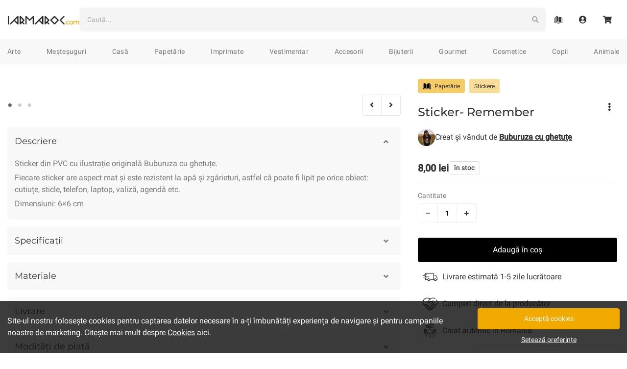

--- FILE ---
content_type: text/html; charset=utf-8
request_url: https://iarmaroc.com/products/sticker-remember-buburuza-cu-ghetute
body_size: 39762
content:
<!doctype html>
<html lang="en">

<head>
    <meta charset="utf-8">
    <meta http-equiv="X-UA-Compatible" content="IE=edge">
    <meta name="viewport" content="width=device-width,initial-scale=1,user-scalable=no">
    <meta name="theme-color" content="">

    <link rel="apple-touch-icon" sizes="57x57" href="//iarmaroc.com/cdn/shop/t/15/assets/apple-icon-57x57.png?v=59004212783033058051616869617">
<link rel="apple-touch-icon" sizes="60x60" href="//iarmaroc.com/cdn/shop/t/15/assets/apple-icon-60x60.png?v=110800111915860254171616869617">
<link rel="apple-touch-icon" sizes="72x72" href="//iarmaroc.com/cdn/shop/t/15/assets/apple-icon-72x72.png?v=113743077489837877661616869618">
<link rel="apple-touch-icon" sizes="76x76" href="//iarmaroc.com/cdn/shop/t/15/assets/apple-icon-76x76.png?v=180791065819495823301616869618">
<link rel="apple-touch-icon" sizes="114x114" href="//iarmaroc.com/cdn/shop/t/15/assets/apple-icon-114x114.png?v=14456036568543848211616869615">
<link rel="apple-touch-icon" sizes="120x120" href="//iarmaroc.com/cdn/shop/t/15/assets/apple-icon-120x120.png?v=25028366346095599781616869615">
<link rel="apple-touch-icon" sizes="144x144" href="//iarmaroc.com/cdn/shop/t/15/assets/apple-icon-144x144.png?v=94121090136470310731616869616">
<link rel="apple-touch-icon" sizes="152x152" href="//iarmaroc.com/cdn/shop/t/15/assets/apple-icon-152x152.png?v=184113588806825384281616869616">
<link rel="apple-touch-icon" sizes="180x180" href="//iarmaroc.com/cdn/shop/t/15/assets/apple-icon-180x180.png?v=139338302042146159561616869616">
<link rel="icon" type="image/png" sizes="192x192" href="//iarmaroc.com/cdn/shop/t/15/assets/android-icon-192x192.png?v=148949814378103373841616869612">
<link rel="icon" type="image/png" sizes="32x32" href="//iarmaroc.com/cdn/shop/t/15/assets/favicon-32x32.png?v=178717869866887050651616869638">
<link rel="icon" type="image/png" sizes="96x96" href="//iarmaroc.com/cdn/shop/t/15/assets/favicon-96x96.png?v=113471420613975796271616869639">
<link rel="icon" type="image/png" sizes="16x16" href="//iarmaroc.com/cdn/shop/t/15/assets/favicon-16x16.png?v=86199370283895644481616869638">
<link rel="manifest" href="//iarmaroc.com/cdn/shop/t/15/assets/manifest.json?v=43100280738845532221619349071">

<meta name="msapplication-TileColor" content="#222">
<meta name="msapplication-TileImage" content="//iarmaroc.com/cdn/shop/t/15/assets/ms-icon-144x144.png?v=94121090136470310731616869666">
<meta name="theme-color" content="#F0AA00">
    
<title>Sticker- Remember - Buburuza cu ghetuțe
| IARMAROC.com
</title>
<meta name="description" content="Sticker din PVC cu ilustrație originală Buburuza cu ghetuțe. Fiecare sticker are aspect mat și este rezistent la apă și zgârieturi, astfel că poate fi lipit pe orice obiect: cutiuțe, sticle, telefon, laptop, valiză, agendă etc. Dimensiuni: 6×6 cm" />
    

  
  







<link rel="canonical" href="https://iarmaroc.com/products/sticker-remember-buburuza-cu-ghetute">
    <script type="application/ld+json">
    {
      "@context": "https://schema.org",
      "@type": "BreadcrumbList",
      "itemListElement": [{
          "@type": "ListItem",
          "position": 1,
          "name": "Papetărie",
          "item": "https://iarmaroc.com/collections/papetarie"
        },{
          "@type": "ListItem",
          "position": 2,
          "name": "Stickere",
          "item": "https://iarmaroc.com/collections/papetarie/stickere"
        },{
          "@type": "ListItem",
          "position": 3,
          "name": "",
          "item": "https://iarmaroc.com/collections/papetarie/stickere+"
        },{
          "@type": "ListItem",
          "position": 4,
          "name": "Sticker- Remember",
          "item": "https://iarmaroc.com/products/sticker-remember-buburuza-cu-ghetute"
        }
      ]
    }
  </script><script type="application/ld+json">
    {
      "@context": "https://schema.org/",
      "@type": "Product",
      "name": "Sticker- Remember",
      "image": ["//iarmaroc.com/cdn/shop/files/DSC03622_1000x.jpg?v=1691061259","//iarmaroc.com/cdn/shop/files/DSC03651_1000x.jpg?v=1691061259","//iarmaroc.com/cdn/shop/files/DSC03634_1000x.jpg?v=1690985586"],
      "description": "Sticker din PVC cu ilustrație originală Buburuza cu ghetuțe.

Fiecare sticker are aspect mat și este rezistent la apă și zgârieturi, astfel că poate fi lipit pe orice obiect: cutiuțe, sticle, telefon, laptop, valiză, agendă etc.

Dimensiuni: 6×6 cm",
      "sku": "8482319237465",
      "brand": {
        "@type": "Brand",
        "name": "Buburuza cu ghetuțe"
      },
      "offers": {
        "@type": "Offer",
        "url": "https://iarmaroc.com/products/sticker-remember-buburuza-cu-ghetute",
        "priceCurrency": "RON",
        "price": "8",
        "priceValidUntil": "2022-10-03",
        "itemCondition": "https://schema.org/NewCondition","availability" : "https://schema.org/InStock"}
      }
  </script>

    


    

    <script>window.performance && window.performance.mark && window.performance.mark('shopify.content_for_header.start');</script><meta name="google-site-verification" content="Wja4JROn53daI3cOxtngLtmNQa7qPWKRjhtnAJ0ckzs">
<meta id="shopify-digital-wallet" name="shopify-digital-wallet" content="/33895252027/digital_wallets/dialog">
<link rel="alternate" type="application/json+oembed" href="https://iarmaroc.com/products/sticker-remember-buburuza-cu-ghetute.oembed">
<script async="async" src="/checkouts/internal/preloads.js?locale=en-RO"></script>
<script id="shopify-features" type="application/json">{"accessToken":"12a23806d17eb0c187a5ea5f97c56c3f","betas":["rich-media-storefront-analytics"],"domain":"iarmaroc.com","predictiveSearch":true,"shopId":33895252027,"locale":"en"}</script>
<script>var Shopify = Shopify || {};
Shopify.shop = "iarmaroc.myshopify.com";
Shopify.locale = "en";
Shopify.currency = {"active":"RON","rate":"1.0"};
Shopify.country = "RO";
Shopify.theme = {"name":"IARMAROC-Bootstrap-v2.1","id":121167085721,"schema_name":"IARMAROC","schema_version":"2.0.0","theme_store_id":null,"role":"main"};
Shopify.theme.handle = "null";
Shopify.theme.style = {"id":null,"handle":null};
Shopify.cdnHost = "iarmaroc.com/cdn";
Shopify.routes = Shopify.routes || {};
Shopify.routes.root = "/";</script>
<script type="module">!function(o){(o.Shopify=o.Shopify||{}).modules=!0}(window);</script>
<script>!function(o){function n(){var o=[];function n(){o.push(Array.prototype.slice.apply(arguments))}return n.q=o,n}var t=o.Shopify=o.Shopify||{};t.loadFeatures=n(),t.autoloadFeatures=n()}(window);</script>
<script id="shop-js-analytics" type="application/json">{"pageType":"product"}</script>
<script defer="defer" async type="module" src="//iarmaroc.com/cdn/shopifycloud/shop-js/modules/v2/client.init-shop-cart-sync_C5BV16lS.en.esm.js"></script>
<script defer="defer" async type="module" src="//iarmaroc.com/cdn/shopifycloud/shop-js/modules/v2/chunk.common_CygWptCX.esm.js"></script>
<script type="module">
  await import("//iarmaroc.com/cdn/shopifycloud/shop-js/modules/v2/client.init-shop-cart-sync_C5BV16lS.en.esm.js");
await import("//iarmaroc.com/cdn/shopifycloud/shop-js/modules/v2/chunk.common_CygWptCX.esm.js");

  window.Shopify.SignInWithShop?.initShopCartSync?.({"fedCMEnabled":true,"windoidEnabled":true});

</script>
<script>(function() {
  var isLoaded = false;
  function asyncLoad() {
    if (isLoaded) return;
    isLoaded = true;
    var urls = ["\/\/social-login.oxiapps.com\/api\/init?vt=928381\u0026shop=iarmaroc.myshopify.com"];
    for (var i = 0; i < urls.length; i++) {
      var s = document.createElement('script');
      s.type = 'text/javascript';
      s.async = true;
      s.src = urls[i];
      var x = document.getElementsByTagName('script')[0];
      x.parentNode.insertBefore(s, x);
    }
  };
  if(window.attachEvent) {
    window.attachEvent('onload', asyncLoad);
  } else {
    window.addEventListener('load', asyncLoad, false);
  }
})();</script>
<script id="__st">var __st={"a":33895252027,"offset":7200,"reqid":"c132fb2e-3197-4031-a9ff-54af1bd004a1-1768784478","pageurl":"iarmaroc.com\/products\/sticker-remember-buburuza-cu-ghetute","u":"c9ff188ee771","p":"product","rtyp":"product","rid":8482319237465};</script>
<script>window.ShopifyPaypalV4VisibilityTracking = true;</script>
<script id="captcha-bootstrap">!function(){'use strict';const t='contact',e='account',n='new_comment',o=[[t,t],['blogs',n],['comments',n],[t,'customer']],c=[[e,'customer_login'],[e,'guest_login'],[e,'recover_customer_password'],[e,'create_customer']],r=t=>t.map((([t,e])=>`form[action*='/${t}']:not([data-nocaptcha='true']) input[name='form_type'][value='${e}']`)).join(','),a=t=>()=>t?[...document.querySelectorAll(t)].map((t=>t.form)):[];function s(){const t=[...o],e=r(t);return a(e)}const i='password',u='form_key',d=['recaptcha-v3-token','g-recaptcha-response','h-captcha-response',i],f=()=>{try{return window.sessionStorage}catch{return}},m='__shopify_v',_=t=>t.elements[u];function p(t,e,n=!1){try{const o=window.sessionStorage,c=JSON.parse(o.getItem(e)),{data:r}=function(t){const{data:e,action:n}=t;return t[m]||n?{data:e,action:n}:{data:t,action:n}}(c);for(const[e,n]of Object.entries(r))t.elements[e]&&(t.elements[e].value=n);n&&o.removeItem(e)}catch(o){console.error('form repopulation failed',{error:o})}}const l='form_type',E='cptcha';function T(t){t.dataset[E]=!0}const w=window,h=w.document,L='Shopify',v='ce_forms',y='captcha';let A=!1;((t,e)=>{const n=(g='f06e6c50-85a8-45c8-87d0-21a2b65856fe',I='https://cdn.shopify.com/shopifycloud/storefront-forms-hcaptcha/ce_storefront_forms_captcha_hcaptcha.v1.5.2.iife.js',D={infoText:'Protected by hCaptcha',privacyText:'Privacy',termsText:'Terms'},(t,e,n)=>{const o=w[L][v],c=o.bindForm;if(c)return c(t,g,e,D).then(n);var r;o.q.push([[t,g,e,D],n]),r=I,A||(h.body.append(Object.assign(h.createElement('script'),{id:'captcha-provider',async:!0,src:r})),A=!0)});var g,I,D;w[L]=w[L]||{},w[L][v]=w[L][v]||{},w[L][v].q=[],w[L][y]=w[L][y]||{},w[L][y].protect=function(t,e){n(t,void 0,e),T(t)},Object.freeze(w[L][y]),function(t,e,n,w,h,L){const[v,y,A,g]=function(t,e,n){const i=e?o:[],u=t?c:[],d=[...i,...u],f=r(d),m=r(i),_=r(d.filter((([t,e])=>n.includes(e))));return[a(f),a(m),a(_),s()]}(w,h,L),I=t=>{const e=t.target;return e instanceof HTMLFormElement?e:e&&e.form},D=t=>v().includes(t);t.addEventListener('submit',(t=>{const e=I(t);if(!e)return;const n=D(e)&&!e.dataset.hcaptchaBound&&!e.dataset.recaptchaBound,o=_(e),c=g().includes(e)&&(!o||!o.value);(n||c)&&t.preventDefault(),c&&!n&&(function(t){try{if(!f())return;!function(t){const e=f();if(!e)return;const n=_(t);if(!n)return;const o=n.value;o&&e.removeItem(o)}(t);const e=Array.from(Array(32),(()=>Math.random().toString(36)[2])).join('');!function(t,e){_(t)||t.append(Object.assign(document.createElement('input'),{type:'hidden',name:u})),t.elements[u].value=e}(t,e),function(t,e){const n=f();if(!n)return;const o=[...t.querySelectorAll(`input[type='${i}']`)].map((({name:t})=>t)),c=[...d,...o],r={};for(const[a,s]of new FormData(t).entries())c.includes(a)||(r[a]=s);n.setItem(e,JSON.stringify({[m]:1,action:t.action,data:r}))}(t,e)}catch(e){console.error('failed to persist form',e)}}(e),e.submit())}));const S=(t,e)=>{t&&!t.dataset[E]&&(n(t,e.some((e=>e===t))),T(t))};for(const o of['focusin','change'])t.addEventListener(o,(t=>{const e=I(t);D(e)&&S(e,y())}));const B=e.get('form_key'),M=e.get(l),P=B&&M;t.addEventListener('DOMContentLoaded',(()=>{const t=y();if(P)for(const e of t)e.elements[l].value===M&&p(e,B);[...new Set([...A(),...v().filter((t=>'true'===t.dataset.shopifyCaptcha))])].forEach((e=>S(e,t)))}))}(h,new URLSearchParams(w.location.search),n,t,e,['guest_login'])})(!0,!0)}();</script>
<script integrity="sha256-4kQ18oKyAcykRKYeNunJcIwy7WH5gtpwJnB7kiuLZ1E=" data-source-attribution="shopify.loadfeatures" defer="defer" src="//iarmaroc.com/cdn/shopifycloud/storefront/assets/storefront/load_feature-a0a9edcb.js" crossorigin="anonymous"></script>
<script data-source-attribution="shopify.dynamic_checkout.dynamic.init">var Shopify=Shopify||{};Shopify.PaymentButton=Shopify.PaymentButton||{isStorefrontPortableWallets:!0,init:function(){window.Shopify.PaymentButton.init=function(){};var t=document.createElement("script");t.src="https://iarmaroc.com/cdn/shopifycloud/portable-wallets/latest/portable-wallets.en.js",t.type="module",document.head.appendChild(t)}};
</script>
<script data-source-attribution="shopify.dynamic_checkout.buyer_consent">
  function portableWalletsHideBuyerConsent(e){var t=document.getElementById("shopify-buyer-consent"),n=document.getElementById("shopify-subscription-policy-button");t&&n&&(t.classList.add("hidden"),t.setAttribute("aria-hidden","true"),n.removeEventListener("click",e))}function portableWalletsShowBuyerConsent(e){var t=document.getElementById("shopify-buyer-consent"),n=document.getElementById("shopify-subscription-policy-button");t&&n&&(t.classList.remove("hidden"),t.removeAttribute("aria-hidden"),n.addEventListener("click",e))}window.Shopify?.PaymentButton&&(window.Shopify.PaymentButton.hideBuyerConsent=portableWalletsHideBuyerConsent,window.Shopify.PaymentButton.showBuyerConsent=portableWalletsShowBuyerConsent);
</script>
<script data-source-attribution="shopify.dynamic_checkout.cart.bootstrap">document.addEventListener("DOMContentLoaded",(function(){function t(){return document.querySelector("shopify-accelerated-checkout-cart, shopify-accelerated-checkout")}if(t())Shopify.PaymentButton.init();else{new MutationObserver((function(e,n){t()&&(Shopify.PaymentButton.init(),n.disconnect())})).observe(document.body,{childList:!0,subtree:!0})}}));
</script>

<script>window.performance && window.performance.mark && window.performance.mark('shopify.content_for_header.end');</script>

    <!-- Google Fonts -->
<link rel="preconnect" href="https://fonts.gstatic.com/">

  <!-- Font Awesome -->
<link
  rel="stylesheet"
  href="https://use.fontawesome.com/releases/v5.15.1/css/all.css"
  integrity="sha384-vp86vTRFVJgpjF9jiIGPEEqYqlDwgyBgEF109VFjmqGmIY/Y4HV4d3Gp2irVfcrp"
  crossorigin="anonymous">

<!-- Custom Stylings -->
<link href="//iarmaroc.com/cdn/shop/t/15/assets/global.min.css?v=118797337203192818541764594322" rel="stylesheet" type="text/css" media="all" />


  <link href="//iarmaroc.com/cdn/shop/t/15/assets/product.min.css?v=150106698921028062551746693523" rel="stylesheet" type="text/css" media="all" />



    
<meta property="og:site_name" content="IARMAROC.com">
<meta property="og:url" content="https://iarmaroc.com/products/sticker-remember-buburuza-cu-ghetute">
<meta property="og:title" content="Sticker- Remember - Buburuza cu ghetuțe
| IARMAROC.com
">
<meta property="og:type" content="product">
<meta property="og:description" content="Sticker din PVC cu ilustrație originală Buburuza cu ghetuțe. Fiecare sticker are aspect mat și este rezistent la apă și zgârieturi, astfel că poate fi lipit pe orice obiect: cutiuțe, sticle, telefon, laptop, valiză, agendă etc. Dimensiuni: 6×6 cm"><meta property="product:availability" content="instock">
  <meta property="product:price:amount" content="8,00">
  <meta property="product:price:currency" content="RON"><meta property="og:image" content="http://iarmaroc.com/cdn/shop/files/DSC03622_1200x630.jpg?v=1691061259">
      <meta property="og:image:secure_url" content="https://iarmaroc.com/cdn/shop/files/DSC03622_1200x630.jpg?v=1691061259">
      <meta property="og:image:width" content="1200">
      <meta property="og:image:height" content="630">
      <meta property="og:image:alt" content="Buburuza cu ghetuțe. Sticker- Remember"><meta property="og:image" content="http://iarmaroc.com/cdn/shop/files/DSC03651_1200x630.jpg?v=1691061259">
      <meta property="og:image:secure_url" content="https://iarmaroc.com/cdn/shop/files/DSC03651_1200x630.jpg?v=1691061259">
      <meta property="og:image:width" content="1200">
      <meta property="og:image:height" content="630">
      <meta property="og:image:alt" content="Buburuza cu ghetuțe. Sticker- Remember"><meta property="og:image" content="http://iarmaroc.com/cdn/shop/files/DSC03634_1200x630.jpg?v=1690985586">
      <meta property="og:image:secure_url" content="https://iarmaroc.com/cdn/shop/files/DSC03634_1200x630.jpg?v=1690985586">
      <meta property="og:image:width" content="1200">
      <meta property="og:image:height" content="630">
      <meta property="og:image:alt" content="Buburuza cu ghetuțe. Sticker- Remember">

<meta name="twitter:site" content="@">
<meta name="twitter:card" content="summary_large_image">
<meta name="twitter:title" content="Sticker- Remember - Buburuza cu ghetuțe
| IARMAROC.com
">
<meta name="twitter:description" content="Sticker din PVC cu ilustrație originală Buburuza cu ghetuțe. Fiecare sticker are aspect mat și este rezistent la apă și zgârieturi, astfel că poate fi lipit pe orice obiect: cutiuțe, sticle, telefon, laptop, valiză, agendă etc. Dimensiuni: 6×6 cm">
    <!-- Google Tag Manager : Data Layer -->
<script src='//iarmaroc.com/cdn/shop/t/15/assets/gtm-data-layer.min.js?v=159949372373992684811746693520'></script>
<script>
    function getCookiesPreference() {
      var name = 'cookies_preference=';
      var ca = document.cookie.split(';');

      for (var i = 0; i < ca.length; i++) {
        var c = ca[i];
        while (c.charAt(0) == ' ') {
          c = c.substring(1);
        }
        if (c.indexOf(name) == 0) {
          return c.substring(name.length, c.length);
        }
      }
      return false;
    }

    function getCookiesPreferenceDataLayer(cookies_preference) {
      var cookie_groups = {
        functional: '',
        analytics: '',
        marketing: ''
      }

      Object.keys(cookie_groups).forEach(function (key, val) {
        if (Object.values(cookies_preference[key]).every(item => item === true)) {
          cookie_groups[key] = 'true';
        } else {
          cookie_groups[key] = 'false';
        }
      });

      return {
        event: 'cookiePreference',
        consent_necessary_all: 'true',
        consent_functional_all: cookie_groups['functional'],
        consent_analytics_all: cookie_groups['analytics'],
        consent_marketing_all: cookie_groups['marketing'],
      }
    }

    var dataLayer = [];
    var dataLayerEvent = {
      event: 'cookiePreference',
      consent_necessary_all: 'true',
      consent_functional_all: 'true',
      consent_analytics_all: 'true',
      consent_marketing_all: 'false',
    };

    if (cookies_preference = getCookiesPreference()) dataLayerEvent = getCookiesPreferenceDataLayer(JSON.parse(cookies_preference));
    dataLayer.push(dataLayerEvent);
</script><script>
        var dataLayerEvent = {
            event: "viewContent",
            page_type: "Product",
            page_current: window.location.href,
            page_previous: document.referrer,
            creator_name: "Buburuza cu ghetuțe",
            creator_id: "605066166617",
            creator_location_state: "Bucuresti",
            creator_location_city: "Bucuresti",
            content_name: "Sticker- Remember",
            content_id: "8482319237465",
            content_id_group: "8482319237465",
            content_id_variant: "46983381418329",
            content_price: "8",
            content_availability: "inStock",
            content_duration: "",
            category_list_l1: ["Papetărie"],
            category_list_l2: ["Papetărie/Stickere"],
            category_list_l3: ["Papetărie/Stickere/"],
            filters_list: [],
            ecommerce: {
                currencyCode: 'RON',
                detail: {
                    products: [{
                        id: "8482319237465",
                        name: "Sticker- Remember",
                        price: "8",
                        category: "Papetărie/Stickere/",
                        brand: "Buburuza cu ghetuțe",
                        variant: "inStock|",
                        dimension1: "Buburuza cu ghetuțe|605066166617",
                        dimension2: "Bucuresti|Bucuresti",
                        dimension3: "",
                        dimension4: ""
                    }]
                }
            }
        };

        var viewContentEvent = JSON.parse(JSON.stringify(dataLayerEvent));
        var addToCartEvent = JSON.parse(JSON.stringify(dataLayerEvent));

        addToCartEvent.event = "addToCart";
        addToCartEvent.action_source = "Product";
        addToCartEvent.ecommerce = {
            currencyCode: 'RON',
            add: dataLayerEvent.ecommerce.detail
        };
        addToCartEvent.ecommerce.add.products[0].quantity = 1;
        delete addToCartEvent.page_type;

        dataLayer.push(dataLayerEvent);
    </script>

<!-- Google Tag Manager -->
<script>
(function(w,d,s,l,i){w[l]=w[l]||[];w[l].push({'gtm.start':
new Date().getTime(),event:'gtm.js'});var f=d.getElementsByTagName(s)[0],
j=d.createElement(s),dl=l!='dataLayer'?'&l='+l:'';j.async=true;j.src=
'https://www.googletagmanager.com/gtm.js?id='+i+dl;f.parentNode.insertBefore(j,f);
})(window,document,'script','dataLayer','GTM-53CHKQT');
</script>
<!-- End Google Tag Manager -->

    
    
    <!-- REQUEST HOST : iarmaroc.com -->
<link href="https://monorail-edge.shopifysvc.com" rel="dns-prefetch">
<script>(function(){if ("sendBeacon" in navigator && "performance" in window) {try {var session_token_from_headers = performance.getEntriesByType('navigation')[0].serverTiming.find(x => x.name == '_s').description;} catch {var session_token_from_headers = undefined;}var session_cookie_matches = document.cookie.match(/_shopify_s=([^;]*)/);var session_token_from_cookie = session_cookie_matches && session_cookie_matches.length === 2 ? session_cookie_matches[1] : "";var session_token = session_token_from_headers || session_token_from_cookie || "";function handle_abandonment_event(e) {var entries = performance.getEntries().filter(function(entry) {return /monorail-edge.shopifysvc.com/.test(entry.name);});if (!window.abandonment_tracked && entries.length === 0) {window.abandonment_tracked = true;var currentMs = Date.now();var navigation_start = performance.timing.navigationStart;var payload = {shop_id: 33895252027,url: window.location.href,navigation_start,duration: currentMs - navigation_start,session_token,page_type: "product"};window.navigator.sendBeacon("https://monorail-edge.shopifysvc.com/v1/produce", JSON.stringify({schema_id: "online_store_buyer_site_abandonment/1.1",payload: payload,metadata: {event_created_at_ms: currentMs,event_sent_at_ms: currentMs}}));}}window.addEventListener('pagehide', handle_abandonment_event);}}());</script>
<script id="web-pixels-manager-setup">(function e(e,d,r,n,o){if(void 0===o&&(o={}),!Boolean(null===(a=null===(i=window.Shopify)||void 0===i?void 0:i.analytics)||void 0===a?void 0:a.replayQueue)){var i,a;window.Shopify=window.Shopify||{};var t=window.Shopify;t.analytics=t.analytics||{};var s=t.analytics;s.replayQueue=[],s.publish=function(e,d,r){return s.replayQueue.push([e,d,r]),!0};try{self.performance.mark("wpm:start")}catch(e){}var l=function(){var e={modern:/Edge?\/(1{2}[4-9]|1[2-9]\d|[2-9]\d{2}|\d{4,})\.\d+(\.\d+|)|Firefox\/(1{2}[4-9]|1[2-9]\d|[2-9]\d{2}|\d{4,})\.\d+(\.\d+|)|Chrom(ium|e)\/(9{2}|\d{3,})\.\d+(\.\d+|)|(Maci|X1{2}).+ Version\/(15\.\d+|(1[6-9]|[2-9]\d|\d{3,})\.\d+)([,.]\d+|)( \(\w+\)|)( Mobile\/\w+|) Safari\/|Chrome.+OPR\/(9{2}|\d{3,})\.\d+\.\d+|(CPU[ +]OS|iPhone[ +]OS|CPU[ +]iPhone|CPU IPhone OS|CPU iPad OS)[ +]+(15[._]\d+|(1[6-9]|[2-9]\d|\d{3,})[._]\d+)([._]\d+|)|Android:?[ /-](13[3-9]|1[4-9]\d|[2-9]\d{2}|\d{4,})(\.\d+|)(\.\d+|)|Android.+Firefox\/(13[5-9]|1[4-9]\d|[2-9]\d{2}|\d{4,})\.\d+(\.\d+|)|Android.+Chrom(ium|e)\/(13[3-9]|1[4-9]\d|[2-9]\d{2}|\d{4,})\.\d+(\.\d+|)|SamsungBrowser\/([2-9]\d|\d{3,})\.\d+/,legacy:/Edge?\/(1[6-9]|[2-9]\d|\d{3,})\.\d+(\.\d+|)|Firefox\/(5[4-9]|[6-9]\d|\d{3,})\.\d+(\.\d+|)|Chrom(ium|e)\/(5[1-9]|[6-9]\d|\d{3,})\.\d+(\.\d+|)([\d.]+$|.*Safari\/(?![\d.]+ Edge\/[\d.]+$))|(Maci|X1{2}).+ Version\/(10\.\d+|(1[1-9]|[2-9]\d|\d{3,})\.\d+)([,.]\d+|)( \(\w+\)|)( Mobile\/\w+|) Safari\/|Chrome.+OPR\/(3[89]|[4-9]\d|\d{3,})\.\d+\.\d+|(CPU[ +]OS|iPhone[ +]OS|CPU[ +]iPhone|CPU IPhone OS|CPU iPad OS)[ +]+(10[._]\d+|(1[1-9]|[2-9]\d|\d{3,})[._]\d+)([._]\d+|)|Android:?[ /-](13[3-9]|1[4-9]\d|[2-9]\d{2}|\d{4,})(\.\d+|)(\.\d+|)|Mobile Safari.+OPR\/([89]\d|\d{3,})\.\d+\.\d+|Android.+Firefox\/(13[5-9]|1[4-9]\d|[2-9]\d{2}|\d{4,})\.\d+(\.\d+|)|Android.+Chrom(ium|e)\/(13[3-9]|1[4-9]\d|[2-9]\d{2}|\d{4,})\.\d+(\.\d+|)|Android.+(UC? ?Browser|UCWEB|U3)[ /]?(15\.([5-9]|\d{2,})|(1[6-9]|[2-9]\d|\d{3,})\.\d+)\.\d+|SamsungBrowser\/(5\.\d+|([6-9]|\d{2,})\.\d+)|Android.+MQ{2}Browser\/(14(\.(9|\d{2,})|)|(1[5-9]|[2-9]\d|\d{3,})(\.\d+|))(\.\d+|)|K[Aa][Ii]OS\/(3\.\d+|([4-9]|\d{2,})\.\d+)(\.\d+|)/},d=e.modern,r=e.legacy,n=navigator.userAgent;return n.match(d)?"modern":n.match(r)?"legacy":"unknown"}(),u="modern"===l?"modern":"legacy",c=(null!=n?n:{modern:"",legacy:""})[u],f=function(e){return[e.baseUrl,"/wpm","/b",e.hashVersion,"modern"===e.buildTarget?"m":"l",".js"].join("")}({baseUrl:d,hashVersion:r,buildTarget:u}),m=function(e){var d=e.version,r=e.bundleTarget,n=e.surface,o=e.pageUrl,i=e.monorailEndpoint;return{emit:function(e){var a=e.status,t=e.errorMsg,s=(new Date).getTime(),l=JSON.stringify({metadata:{event_sent_at_ms:s},events:[{schema_id:"web_pixels_manager_load/3.1",payload:{version:d,bundle_target:r,page_url:o,status:a,surface:n,error_msg:t},metadata:{event_created_at_ms:s}}]});if(!i)return console&&console.warn&&console.warn("[Web Pixels Manager] No Monorail endpoint provided, skipping logging."),!1;try{return self.navigator.sendBeacon.bind(self.navigator)(i,l)}catch(e){}var u=new XMLHttpRequest;try{return u.open("POST",i,!0),u.setRequestHeader("Content-Type","text/plain"),u.send(l),!0}catch(e){return console&&console.warn&&console.warn("[Web Pixels Manager] Got an unhandled error while logging to Monorail."),!1}}}}({version:r,bundleTarget:l,surface:e.surface,pageUrl:self.location.href,monorailEndpoint:e.monorailEndpoint});try{o.browserTarget=l,function(e){var d=e.src,r=e.async,n=void 0===r||r,o=e.onload,i=e.onerror,a=e.sri,t=e.scriptDataAttributes,s=void 0===t?{}:t,l=document.createElement("script"),u=document.querySelector("head"),c=document.querySelector("body");if(l.async=n,l.src=d,a&&(l.integrity=a,l.crossOrigin="anonymous"),s)for(var f in s)if(Object.prototype.hasOwnProperty.call(s,f))try{l.dataset[f]=s[f]}catch(e){}if(o&&l.addEventListener("load",o),i&&l.addEventListener("error",i),u)u.appendChild(l);else{if(!c)throw new Error("Did not find a head or body element to append the script");c.appendChild(l)}}({src:f,async:!0,onload:function(){if(!function(){var e,d;return Boolean(null===(d=null===(e=window.Shopify)||void 0===e?void 0:e.analytics)||void 0===d?void 0:d.initialized)}()){var d=window.webPixelsManager.init(e)||void 0;if(d){var r=window.Shopify.analytics;r.replayQueue.forEach((function(e){var r=e[0],n=e[1],o=e[2];d.publishCustomEvent(r,n,o)})),r.replayQueue=[],r.publish=d.publishCustomEvent,r.visitor=d.visitor,r.initialized=!0}}},onerror:function(){return m.emit({status:"failed",errorMsg:"".concat(f," has failed to load")})},sri:function(e){var d=/^sha384-[A-Za-z0-9+/=]+$/;return"string"==typeof e&&d.test(e)}(c)?c:"",scriptDataAttributes:o}),m.emit({status:"loading"})}catch(e){m.emit({status:"failed",errorMsg:(null==e?void 0:e.message)||"Unknown error"})}}})({shopId: 33895252027,storefrontBaseUrl: "https://iarmaroc.com",extensionsBaseUrl: "https://extensions.shopifycdn.com/cdn/shopifycloud/web-pixels-manager",monorailEndpoint: "https://monorail-edge.shopifysvc.com/unstable/produce_batch",surface: "storefront-renderer",enabledBetaFlags: ["2dca8a86"],webPixelsConfigList: [{"id":"1143603545","configuration":"{\"config\":\"{\\\"pixel_id\\\":\\\"GT-WF4LRW7\\\",\\\"target_country\\\":\\\"RO\\\",\\\"gtag_events\\\":[{\\\"type\\\":\\\"purchase\\\",\\\"action_label\\\":\\\"MC-9JHLHM61R1\\\"},{\\\"type\\\":\\\"page_view\\\",\\\"action_label\\\":\\\"MC-9JHLHM61R1\\\"},{\\\"type\\\":\\\"view_item\\\",\\\"action_label\\\":\\\"MC-9JHLHM61R1\\\"}],\\\"enable_monitoring_mode\\\":false}\"}","eventPayloadVersion":"v1","runtimeContext":"OPEN","scriptVersion":"b2a88bafab3e21179ed38636efcd8a93","type":"APP","apiClientId":1780363,"privacyPurposes":[],"dataSharingAdjustments":{"protectedCustomerApprovalScopes":["read_customer_address","read_customer_email","read_customer_name","read_customer_personal_data","read_customer_phone"]}},{"id":"450363737","configuration":"{\"pixel_id\":\"3195890583831664\",\"pixel_type\":\"facebook_pixel\",\"metaapp_system_user_token\":\"-\"}","eventPayloadVersion":"v1","runtimeContext":"OPEN","scriptVersion":"ca16bc87fe92b6042fbaa3acc2fbdaa6","type":"APP","apiClientId":2329312,"privacyPurposes":["ANALYTICS","MARKETING","SALE_OF_DATA"],"dataSharingAdjustments":{"protectedCustomerApprovalScopes":["read_customer_address","read_customer_email","read_customer_name","read_customer_personal_data","read_customer_phone"]}},{"id":"shopify-app-pixel","configuration":"{}","eventPayloadVersion":"v1","runtimeContext":"STRICT","scriptVersion":"0450","apiClientId":"shopify-pixel","type":"APP","privacyPurposes":["ANALYTICS","MARKETING"]},{"id":"shopify-custom-pixel","eventPayloadVersion":"v1","runtimeContext":"LAX","scriptVersion":"0450","apiClientId":"shopify-pixel","type":"CUSTOM","privacyPurposes":["ANALYTICS","MARKETING"]}],isMerchantRequest: false,initData: {"shop":{"name":"IARMAROC.com","paymentSettings":{"currencyCode":"RON"},"myshopifyDomain":"iarmaroc.myshopify.com","countryCode":"RO","storefrontUrl":"https:\/\/iarmaroc.com"},"customer":null,"cart":null,"checkout":null,"productVariants":[{"price":{"amount":8.0,"currencyCode":"RON"},"product":{"title":"Sticker- Remember","vendor":"Buburuza cu ghetuțe","id":"8482319237465","untranslatedTitle":"Sticker- Remember","url":"\/products\/sticker-remember-buburuza-cu-ghetute","type":"Active Product"},"id":"46983381418329","image":{"src":"\/\/iarmaroc.com\/cdn\/shop\/files\/DSC03622.jpg?v=1691061259"},"sku":"","title":"Default Title","untranslatedTitle":"Default Title"}],"purchasingCompany":null},},"https://iarmaroc.com/cdn","fcfee988w5aeb613cpc8e4bc33m6693e112",{"modern":"","legacy":""},{"shopId":"33895252027","storefrontBaseUrl":"https:\/\/iarmaroc.com","extensionBaseUrl":"https:\/\/extensions.shopifycdn.com\/cdn\/shopifycloud\/web-pixels-manager","surface":"storefront-renderer","enabledBetaFlags":"[\"2dca8a86\"]","isMerchantRequest":"false","hashVersion":"fcfee988w5aeb613cpc8e4bc33m6693e112","publish":"custom","events":"[[\"page_viewed\",{}],[\"product_viewed\",{\"productVariant\":{\"price\":{\"amount\":8.0,\"currencyCode\":\"RON\"},\"product\":{\"title\":\"Sticker- Remember\",\"vendor\":\"Buburuza cu ghetuțe\",\"id\":\"8482319237465\",\"untranslatedTitle\":\"Sticker- Remember\",\"url\":\"\/products\/sticker-remember-buburuza-cu-ghetute\",\"type\":\"Active Product\"},\"id\":\"46983381418329\",\"image\":{\"src\":\"\/\/iarmaroc.com\/cdn\/shop\/files\/DSC03622.jpg?v=1691061259\"},\"sku\":\"\",\"title\":\"Default Title\",\"untranslatedTitle\":\"Default Title\"}}]]"});</script><script>
  window.ShopifyAnalytics = window.ShopifyAnalytics || {};
  window.ShopifyAnalytics.meta = window.ShopifyAnalytics.meta || {};
  window.ShopifyAnalytics.meta.currency = 'RON';
  var meta = {"product":{"id":8482319237465,"gid":"gid:\/\/shopify\/Product\/8482319237465","vendor":"Buburuza cu ghetuțe","type":"Active Product","handle":"sticker-remember-buburuza-cu-ghetute","variants":[{"id":46983381418329,"price":800,"name":"Sticker- Remember","public_title":null,"sku":""}],"remote":false},"page":{"pageType":"product","resourceType":"product","resourceId":8482319237465,"requestId":"c132fb2e-3197-4031-a9ff-54af1bd004a1-1768784478"}};
  for (var attr in meta) {
    window.ShopifyAnalytics.meta[attr] = meta[attr];
  }
</script>
<script class="analytics">
  (function () {
    var customDocumentWrite = function(content) {
      var jquery = null;

      if (window.jQuery) {
        jquery = window.jQuery;
      } else if (window.Checkout && window.Checkout.$) {
        jquery = window.Checkout.$;
      }

      if (jquery) {
        jquery('body').append(content);
      }
    };

    var hasLoggedConversion = function(token) {
      if (token) {
        return document.cookie.indexOf('loggedConversion=' + token) !== -1;
      }
      return false;
    }

    var setCookieIfConversion = function(token) {
      if (token) {
        var twoMonthsFromNow = new Date(Date.now());
        twoMonthsFromNow.setMonth(twoMonthsFromNow.getMonth() + 2);

        document.cookie = 'loggedConversion=' + token + '; expires=' + twoMonthsFromNow;
      }
    }

    var trekkie = window.ShopifyAnalytics.lib = window.trekkie = window.trekkie || [];
    if (trekkie.integrations) {
      return;
    }
    trekkie.methods = [
      'identify',
      'page',
      'ready',
      'track',
      'trackForm',
      'trackLink'
    ];
    trekkie.factory = function(method) {
      return function() {
        var args = Array.prototype.slice.call(arguments);
        args.unshift(method);
        trekkie.push(args);
        return trekkie;
      };
    };
    for (var i = 0; i < trekkie.methods.length; i++) {
      var key = trekkie.methods[i];
      trekkie[key] = trekkie.factory(key);
    }
    trekkie.load = function(config) {
      trekkie.config = config || {};
      trekkie.config.initialDocumentCookie = document.cookie;
      var first = document.getElementsByTagName('script')[0];
      var script = document.createElement('script');
      script.type = 'text/javascript';
      script.onerror = function(e) {
        var scriptFallback = document.createElement('script');
        scriptFallback.type = 'text/javascript';
        scriptFallback.onerror = function(error) {
                var Monorail = {
      produce: function produce(monorailDomain, schemaId, payload) {
        var currentMs = new Date().getTime();
        var event = {
          schema_id: schemaId,
          payload: payload,
          metadata: {
            event_created_at_ms: currentMs,
            event_sent_at_ms: currentMs
          }
        };
        return Monorail.sendRequest("https://" + monorailDomain + "/v1/produce", JSON.stringify(event));
      },
      sendRequest: function sendRequest(endpointUrl, payload) {
        // Try the sendBeacon API
        if (window && window.navigator && typeof window.navigator.sendBeacon === 'function' && typeof window.Blob === 'function' && !Monorail.isIos12()) {
          var blobData = new window.Blob([payload], {
            type: 'text/plain'
          });

          if (window.navigator.sendBeacon(endpointUrl, blobData)) {
            return true;
          } // sendBeacon was not successful

        } // XHR beacon

        var xhr = new XMLHttpRequest();

        try {
          xhr.open('POST', endpointUrl);
          xhr.setRequestHeader('Content-Type', 'text/plain');
          xhr.send(payload);
        } catch (e) {
          console.log(e);
        }

        return false;
      },
      isIos12: function isIos12() {
        return window.navigator.userAgent.lastIndexOf('iPhone; CPU iPhone OS 12_') !== -1 || window.navigator.userAgent.lastIndexOf('iPad; CPU OS 12_') !== -1;
      }
    };
    Monorail.produce('monorail-edge.shopifysvc.com',
      'trekkie_storefront_load_errors/1.1',
      {shop_id: 33895252027,
      theme_id: 121167085721,
      app_name: "storefront",
      context_url: window.location.href,
      source_url: "//iarmaroc.com/cdn/s/trekkie.storefront.cd680fe47e6c39ca5d5df5f0a32d569bc48c0f27.min.js"});

        };
        scriptFallback.async = true;
        scriptFallback.src = '//iarmaroc.com/cdn/s/trekkie.storefront.cd680fe47e6c39ca5d5df5f0a32d569bc48c0f27.min.js';
        first.parentNode.insertBefore(scriptFallback, first);
      };
      script.async = true;
      script.src = '//iarmaroc.com/cdn/s/trekkie.storefront.cd680fe47e6c39ca5d5df5f0a32d569bc48c0f27.min.js';
      first.parentNode.insertBefore(script, first);
    };
    trekkie.load(
      {"Trekkie":{"appName":"storefront","development":false,"defaultAttributes":{"shopId":33895252027,"isMerchantRequest":null,"themeId":121167085721,"themeCityHash":"17523091804058501694","contentLanguage":"en","currency":"RON","eventMetadataId":"34dba6f1-88ab-4334-b55f-01d4f77d326a"},"isServerSideCookieWritingEnabled":true,"monorailRegion":"shop_domain","enabledBetaFlags":["65f19447"]},"Session Attribution":{},"S2S":{"facebookCapiEnabled":true,"source":"trekkie-storefront-renderer","apiClientId":580111}}
    );

    var loaded = false;
    trekkie.ready(function() {
      if (loaded) return;
      loaded = true;

      window.ShopifyAnalytics.lib = window.trekkie;

      var originalDocumentWrite = document.write;
      document.write = customDocumentWrite;
      try { window.ShopifyAnalytics.merchantGoogleAnalytics.call(this); } catch(error) {};
      document.write = originalDocumentWrite;

      window.ShopifyAnalytics.lib.page(null,{"pageType":"product","resourceType":"product","resourceId":8482319237465,"requestId":"c132fb2e-3197-4031-a9ff-54af1bd004a1-1768784478","shopifyEmitted":true});

      var match = window.location.pathname.match(/checkouts\/(.+)\/(thank_you|post_purchase)/)
      var token = match? match[1]: undefined;
      if (!hasLoggedConversion(token)) {
        setCookieIfConversion(token);
        window.ShopifyAnalytics.lib.track("Viewed Product",{"currency":"RON","variantId":46983381418329,"productId":8482319237465,"productGid":"gid:\/\/shopify\/Product\/8482319237465","name":"Sticker- Remember","price":"8.00","sku":"","brand":"Buburuza cu ghetuțe","variant":null,"category":"Active Product","nonInteraction":true,"remote":false},undefined,undefined,{"shopifyEmitted":true});
      window.ShopifyAnalytics.lib.track("monorail:\/\/trekkie_storefront_viewed_product\/1.1",{"currency":"RON","variantId":46983381418329,"productId":8482319237465,"productGid":"gid:\/\/shopify\/Product\/8482319237465","name":"Sticker- Remember","price":"8.00","sku":"","brand":"Buburuza cu ghetuțe","variant":null,"category":"Active Product","nonInteraction":true,"remote":false,"referer":"https:\/\/iarmaroc.com\/products\/sticker-remember-buburuza-cu-ghetute"});
      }
    });


        var eventsListenerScript = document.createElement('script');
        eventsListenerScript.async = true;
        eventsListenerScript.src = "//iarmaroc.com/cdn/shopifycloud/storefront/assets/shop_events_listener-3da45d37.js";
        document.getElementsByTagName('head')[0].appendChild(eventsListenerScript);

})();</script>
<script
  defer
  src="https://iarmaroc.com/cdn/shopifycloud/perf-kit/shopify-perf-kit-3.0.4.min.js"
  data-application="storefront-renderer"
  data-shop-id="33895252027"
  data-render-region="gcp-us-east1"
  data-page-type="product"
  data-theme-instance-id="121167085721"
  data-theme-name="IARMAROC"
  data-theme-version="2.0.0"
  data-monorail-region="shop_domain"
  data-resource-timing-sampling-rate="10"
  data-shs="true"
  data-shs-beacon="true"
  data-shs-export-with-fetch="true"
  data-shs-logs-sample-rate="1"
  data-shs-beacon-endpoint="https://iarmaroc.com/api/collect"
></script>
</head>

<body>
    













<div id="navbar-app">
  <div class="navbar-wrapper ">
    
    <div class="navbar-container container">

      <nav class="navbar navbar-main">
        <div class="navbar-section section-logo">
          <a href="https://iarmaroc.com" class="logo-container">
            
              
                <img class="logo" src="//iarmaroc.com/cdn/shop/t/15/assets/logo-text-black.png?v=172271005872082892831616869664">
              
            
          </a>
        </div>
        <div class="navbar-section section-search">
          <div class="navbar-search" :class="search.active ? 'active' : ''">
  <div class="search-input-container">
    <button class="btn-icon" @click="drawerActive = true">
      <i class="fas fa-bars"></i>
    </button>
    <i class="fas" :class="search.loading ? 'fa-spinner fa-pulse' : 'fa-search'"></i>
    <input
      type="text"
      class="form-control search-input"
      placeholder="Caută..."
      type="text"
      v-model="search.queryInput"
      @focus="search.active = true"
      @keyup="debouncedSearch">
    <button
      class="btn-dismiss"
      v-cloak
      v-show="search.active"
      @click="search.queryInput ? clearSearch() : dismissSearch()">
      <span v-if="search.queryInput == ''">&times;</span>
      <i class="fas fa-backspace" v-else></i>
    </button>
  </div>

  <div class="search-results-container">
    <div class="results-section-wrapper">
      <div class="results-section results-section-absolute bg-card" :class="showSearchSummary ? 'active' : ''">
        <div class="section-summary">
          <template v-if="search.query && (search.results.products.length || search.results.creators.length)">Căutarea ta pentru "<strong v-html="search.query"></strong>"</template>
          <template v-else-if="search.query && !search.results.products.length && !search.results.creators.length">
            <strong>Ne pare rău</strong>
            - nu am găsit produse cu acest cuvânt, încearcă un altul.</template>
          <template v-else>
            <div class="categories-listing"><div
                    class="simplebar-container"
                    data-simplebar
                    data-simplebar-auto-hide="false"
                    data-simplebar-scrollbar-min-size="150"
                    data-simplebar-scrollbar-max-size="150">
                    <div class="categories-list">
                      <a href="https://iarmaroc.com/collections/arte" class="category two bg-iarmaroc">
                        <img src="//iarmaroc.com/cdn/shop/t/15/assets/icon-arte-dark_20x.png?v=70409291023305802681616869642
" class="icon">
                        <span>Arte</span>
                      </a><a href="https://iarmaroc.com/collections/arte/ilustratii" class="category three bg-iarmaroc">
                          <span>Ilustrații</span>
                        </a><a href="https://iarmaroc.com/collections/arte/mixte" class="category three bg-iarmaroc">
                          <span>Mixte</span>
                        </a><a href="https://iarmaroc.com/collections/arte/pictura" class="category three bg-iarmaroc">
                          <span>Pictură</span>
                        </a><a href="https://iarmaroc.com/collections/arte/sculptura" class="category three bg-iarmaroc">
                          <span>Sculptură</span>
                        </a><a href="https://iarmaroc.com/collections/arte/linogravura" class="category three bg-iarmaroc">
                          <span>Linogravură</span>
                        </a><a href="https://iarmaroc.com/collections/arte/ceramica" class="category three bg-iarmaroc">
                          <span>Ceramica</span>
                        </a></div>
                  </div><div
                    class="simplebar-container"
                    data-simplebar
                    data-simplebar-auto-hide="false"
                    data-simplebar-scrollbar-min-size="150"
                    data-simplebar-scrollbar-max-size="150">
                    <div class="categories-list">
                      <a href="https://iarmaroc.com/collections/mestesuguri" class="category two bg-iarmaroc">
                        <img src="//iarmaroc.com/cdn/shop/t/15/assets/icon-mestesuguri-dark_20x.png?v=145253054634696596681616869655
" class="icon">
                        <span>Meșteșuguri</span>
                      </a><a href="https://iarmaroc.com/collections/mestesuguri/marochinarie" class="category three bg-iarmaroc">
                          <span>Marochinărie</span>
                        </a><a href="https://iarmaroc.com/collections/mestesuguri/lemn-sculptat" class="category three bg-iarmaroc">
                          <span>Lemn sculptat</span>
                        </a><a href="https://iarmaroc.com/collections/mestesuguri/tesaturi-de-interior" class="category three bg-iarmaroc">
                          <span>Țesături de interior</span>
                        </a><a href="https://iarmaroc.com/collections/mestesuguri/broderii" class="category three bg-iarmaroc">
                          <span>Broderii</span>
                        </a><a href="https://iarmaroc.com/collections/mestesuguri/obiecte-de-cult" class="category three bg-iarmaroc">
                          <span>Obiecte de cult</span>
                        </a><a href="https://iarmaroc.com/collections/mestesuguri/accesorii-populare" class="category three bg-iarmaroc">
                          <span>Accesorii populare</span>
                        </a><a href="https://iarmaroc.com/collections/mestesuguri/ceramica-traditionala" class="category three bg-iarmaroc">
                          <span>Ceramică tradițională</span>
                        </a><a href="https://iarmaroc.com/collections/mestesuguri/impletituri" class="category three bg-iarmaroc">
                          <span>Împletituri</span>
                        </a><a href="https://iarmaroc.com/collections/mestesuguri/port-popular" class="category three bg-iarmaroc">
                          <span>Port popular</span>
                        </a><a href="https://iarmaroc.com/collections/mestesuguri/tricotaje" class="category three bg-iarmaroc">
                          <span>Tricotaje</span>
                        </a></div>
                  </div><div
                    class="simplebar-container"
                    data-simplebar
                    data-simplebar-auto-hide="false"
                    data-simplebar-scrollbar-min-size="150"
                    data-simplebar-scrollbar-max-size="150">
                    <div class="categories-list">
                      <a href="https://iarmaroc.com/collections/casa" class="category two bg-iarmaroc">
                        <img src="//iarmaroc.com/cdn/shop/t/15/assets/icon-casa-dark_20x.png?v=152946107163209976081676855042
" class="icon">
                        <span>Casă</span>
                      </a><a href="https://iarmaroc.com/collections/casa/lumanari" class="category three bg-iarmaroc">
                          <span>Lumânări</span>
                        </a><a href="https://iarmaroc.com/collections/casa/vesela" class="category three bg-iarmaroc">
                          <span>Veselă</span>
                        </a><a href="https://iarmaroc.com/collections/casa/decoratiuni" class="category three bg-iarmaroc">
                          <span>Decorațiuni</span>
                        </a><a href="https://iarmaroc.com/collections/casa/lampi" class="category three bg-iarmaroc">
                          <span>Lămpi</span>
                        </a><a href="https://iarmaroc.com/collections/casa/mobilier" class="category three bg-iarmaroc">
                          <span>Mobilier</span>
                        </a><a href="https://iarmaroc.com/collections/casa/accesorii" class="category three bg-iarmaroc">
                          <span>Accesorii</span>
                        </a><a href="https://iarmaroc.com/collections/casa/ustensile" class="category three bg-iarmaroc">
                          <span>Ustensile</span>
                        </a><a href="https://iarmaroc.com/collections/casa/plante" class="category three bg-iarmaroc">
                          <span>Plante</span>
                        </a><a href="https://iarmaroc.com/collections/casa/textile" class="category three bg-iarmaroc">
                          <span>Textile</span>
                        </a><a href="https://iarmaroc.com/collections/casa/arte" class="category three bg-iarmaroc">
                          <span>Arte</span>
                        </a></div>
                  </div><div
                    class="simplebar-container"
                    data-simplebar
                    data-simplebar-auto-hide="false"
                    data-simplebar-scrollbar-min-size="150"
                    data-simplebar-scrollbar-max-size="150">
                    <div class="categories-list">
                      <a href="https://iarmaroc.com/collections/papetarie" class="category two bg-iarmaroc">
                        <img src="//iarmaroc.com/cdn/shop/t/15/assets/icon-papetarie-dark_20x.png?v=160059290904970528721676855065
" class="icon">
                        <span>Papetărie</span>
                      </a><a href="https://iarmaroc.com/collections/papetarie/cartoline-felicitari" class="category three bg-iarmaroc">
                          <span>Cartoline & Felicitări</span>
                        </a><a href="https://iarmaroc.com/collections/papetarie/semne-de-carte" class="category three bg-iarmaroc">
                          <span>Semne de carte</span>
                        </a><a href="https://iarmaroc.com/collections/papetarie/stickere" class="category three bg-iarmaroc">
                          <span>Stickere</span>
                        </a><a href="https://iarmaroc.com/collections/papetarie/carnete-caiete" class="category three bg-iarmaroc">
                          <span>Carnete & Caiete</span>
                        </a><a href="https://iarmaroc.com/collections/papetarie/diverse" class="category three bg-iarmaroc">
                          <span>Diverse</span>
                        </a><a href="https://iarmaroc.com/collections/papetarie/agende-jurnale" class="category three bg-iarmaroc">
                          <span>Agende & Jurnale</span>
                        </a><a href="https://iarmaroc.com/collections/papetarie/jocuri-de-societate" class="category three bg-iarmaroc">
                          <span>Jocuri de societate</span>
                        </a><a href="https://iarmaroc.com/collections/papetarie/carti" class="category three bg-iarmaroc">
                          <span>Cărți</span>
                        </a><a href="https://iarmaroc.com/collections/papetarie/calendare" class="category three bg-iarmaroc">
                          <span>Calendare</span>
                        </a></div>
                  </div><div
                    class="simplebar-container"
                    data-simplebar
                    data-simplebar-auto-hide="false"
                    data-simplebar-scrollbar-min-size="150"
                    data-simplebar-scrollbar-max-size="150">
                    <div class="categories-list">
                      <a href="https://iarmaroc.com/collections/imprimate" class="category two bg-iarmaroc">
                        <img src="//iarmaroc.com/cdn/shop/t/15/assets/icon-imprimate-dark_20x.png?v=99679194221628154151676855041
" class="icon">
                        <span>Imprimate</span>
                      </a><a href="https://iarmaroc.com/collections/imprimate/haine" class="category three bg-iarmaroc">
                          <span>Haine</span>
                        </a><a href="https://iarmaroc.com/collections/imprimate/sacose" class="category three bg-iarmaroc">
                          <span>Șacoșe</span>
                        </a><a href="https://iarmaroc.com/collections/imprimate/home-deco" class="category three bg-iarmaroc">
                          <span>Home & Deco</span>
                        </a><a href="https://iarmaroc.com/collections/imprimate/pin-uri-brose" class="category three bg-iarmaroc">
                          <span>Pin-uri & Broșe</span>
                        </a><a href="https://iarmaroc.com/collections/imprimate/brelocuri" class="category three bg-iarmaroc">
                          <span>Brelocuri</span>
                        </a></div>
                  </div><div
                    class="simplebar-container"
                    data-simplebar
                    data-simplebar-auto-hide="false"
                    data-simplebar-scrollbar-min-size="150"
                    data-simplebar-scrollbar-max-size="150">
                    <div class="categories-list">
                      <a href="https://iarmaroc.com/collections/vestimentar" class="category two bg-iarmaroc">
                        <img src="//iarmaroc.com/cdn/shop/t/15/assets/icon-vestimentar-dark_20x.png?v=23619681539189459311676855081
" class="icon">
                        <span>Vestimentar</span>
                      </a><a href="https://iarmaroc.com/collections/vestimentar/imbracaminte" class="category three bg-iarmaroc">
                          <span>Îmbrăcăminte</span>
                        </a><a href="https://iarmaroc.com/collections/vestimentar/incaltaminte" class="category three bg-iarmaroc">
                          <span>Încălțăminte</span>
                        </a></div>
                  </div><div
                    class="simplebar-container"
                    data-simplebar
                    data-simplebar-auto-hide="false"
                    data-simplebar-scrollbar-min-size="150"
                    data-simplebar-scrollbar-max-size="150">
                    <div class="categories-list">
                      <a href="https://iarmaroc.com/collections/accesorii" class="category two bg-iarmaroc">
                        <img src="//iarmaroc.com/cdn/shop/t/15/assets/icon-accesorii-dark_20x.png?v=55204067557290246121676855139
" class="icon">
                        <span>Accesorii</span>
                      </a><a href="https://iarmaroc.com/collections/accesorii/genti" class="category three bg-iarmaroc">
                          <span>Genți</span>
                        </a><a href="https://iarmaroc.com/collections/accesorii/portofele" class="category three bg-iarmaroc">
                          <span>Portofele</span>
                        </a><a href="https://iarmaroc.com/collections/accesorii/palarii" class="category three bg-iarmaroc">
                          <span>Pălării</span>
                        </a><a href="https://iarmaroc.com/collections/accesorii/esarfe" class="category three bg-iarmaroc">
                          <span>Eșarfe</span>
                        </a><a href="https://iarmaroc.com/collections/accesorii/curele" class="category three bg-iarmaroc">
                          <span>Curele</span>
                        </a><a href="https://iarmaroc.com/collections/accesorii/borsete" class="category three bg-iarmaroc">
                          <span>Borsete</span>
                        </a><a href="https://iarmaroc.com/collections/accesorii/rucsacuri" class="category three bg-iarmaroc">
                          <span>Rucsacuri</span>
                        </a><a href="https://iarmaroc.com/collections/accesorii/caciuli" class="category three bg-iarmaroc">
                          <span>Căciuli</span>
                        </a><a href="https://iarmaroc.com/collections/accesorii/bratari" class="category three bg-iarmaroc">
                          <span>Brățări</span>
                        </a><a href="https://iarmaroc.com/collections/accesorii/manusi" class="category three bg-iarmaroc">
                          <span>Mânuși</span>
                        </a><a href="https://iarmaroc.com/collections/accesorii/huse" class="category three bg-iarmaroc">
                          <span>Huse</span>
                        </a><a href="https://iarmaroc.com/collections/accesorii/brelocuri" class="category three bg-iarmaroc">
                          <span>Brelocuri</span>
                        </a><a href="https://iarmaroc.com/collections/accesorii/portfarduri" class="category three bg-iarmaroc">
                          <span>Portfarduri</span>
                        </a><a href="https://iarmaroc.com/collections/accesorii/cravate" class="category three bg-iarmaroc">
                          <span>Cravate</span>
                        </a><a href="https://iarmaroc.com/collections/accesorii/cosplay" class="category three bg-iarmaroc">
                          <span>Cosplay</span>
                        </a><a href="https://iarmaroc.com/collections/accesorii/sorturi" class="category three bg-iarmaroc">
                          <span>Șorțuri</span>
                        </a></div>
                  </div><div
                    class="simplebar-container"
                    data-simplebar
                    data-simplebar-auto-hide="false"
                    data-simplebar-scrollbar-min-size="150"
                    data-simplebar-scrollbar-max-size="150">
                    <div class="categories-list">
                      <a href="https://iarmaroc.com/collections/bijuterii" class="category two bg-iarmaroc">
                        <img src="//iarmaroc.com/cdn/shop/t/15/assets/icon-bijuterii-dark_20x.png?v=17721145367476228401676855054
" class="icon">
                        <span>Bijuterii</span>
                      </a><a href="https://iarmaroc.com/collections/bijuterii/cercei" class="category three bg-iarmaroc">
                          <span>Cercei</span>
                        </a><a href="https://iarmaroc.com/collections/bijuterii/coliere" class="category three bg-iarmaroc">
                          <span>Coliere</span>
                        </a><a href="https://iarmaroc.com/collections/bijuterii/brose" class="category three bg-iarmaroc">
                          <span>Broșe</span>
                        </a><a href="https://iarmaroc.com/collections/bijuterii/inele" class="category three bg-iarmaroc">
                          <span>Inele</span>
                        </a><a href="https://iarmaroc.com/collections/bijuterii/bratari" class="category three bg-iarmaroc">
                          <span>Brățări</span>
                        </a><a href="https://iarmaroc.com/collections/bijuterii/pandantive" class="category three bg-iarmaroc">
                          <span>Pandantive</span>
                        </a><a href="https://iarmaroc.com/collections/bijuterii/lantisoare" class="category three bg-iarmaroc">
                          <span>Lănțișoare</span>
                        </a><a href="https://iarmaroc.com/collections/bijuterii/accesorii" class="category three bg-iarmaroc">
                          <span>Accesorii</span>
                        </a></div>
                  </div><div
                    class="simplebar-container"
                    data-simplebar
                    data-simplebar-auto-hide="false"
                    data-simplebar-scrollbar-min-size="150"
                    data-simplebar-scrollbar-max-size="150">
                    <div class="categories-list">
                      <a href="https://iarmaroc.com/collections/gourmet" class="category two bg-iarmaroc">
                        <img src="//iarmaroc.com/cdn/shop/t/15/assets/icon-gourmet-dark_20x.png?v=97153369564164301411676855046
" class="icon">
                        <span>Gourmet</span>
                      </a><a href="https://iarmaroc.com/collections/gourmet/conservate" class="category three bg-iarmaroc">
                          <span>Conservate</span>
                        </a><a href="https://iarmaroc.com/collections/gourmet/spirtoase" class="category three bg-iarmaroc">
                          <span>Spirtoase</span>
                        </a><a href="https://iarmaroc.com/collections/gourmet/dulciuri" class="category three bg-iarmaroc">
                          <span>Dulciuri</span>
                        </a><a href="https://iarmaroc.com/collections/gourmet/siropuri" class="category three bg-iarmaroc">
                          <span>Siropuri</span>
                        </a><a href="https://iarmaroc.com/collections/gourmet/fainoase" class="category three bg-iarmaroc">
                          <span>Făinoase</span>
                        </a><a href="https://iarmaroc.com/collections/gourmet/vegane" class="category three bg-iarmaroc">
                          <span>Vegane</span>
                        </a><a href="https://iarmaroc.com/collections/gourmet/sucuri" class="category three bg-iarmaroc">
                          <span>Sucuri</span>
                        </a><a href="https://iarmaroc.com/collections/gourmet/apicole" class="category three bg-iarmaroc">
                          <span>Apicole</span>
                        </a><a href="https://iarmaroc.com/collections/gourmet/bere" class="category three bg-iarmaroc">
                          <span>Bere</span>
                        </a><a href="https://iarmaroc.com/collections/gourmet/snacksuri" class="category three bg-iarmaroc">
                          <span>Snacksuri</span>
                        </a><a href="https://iarmaroc.com/collections/gourmet/cereale" class="category three bg-iarmaroc">
                          <span>Cereale</span>
                        </a><a href="https://iarmaroc.com/collections/gourmet/sosuri" class="category three bg-iarmaroc">
                          <span>Sosuri</span>
                        </a><a href="https://iarmaroc.com/collections/gourmet/nuci" class="category three bg-iarmaroc">
                          <span>Nuci</span>
                        </a><a href="https://iarmaroc.com/collections/gourmet/kombucha" class="category three bg-iarmaroc">
                          <span>Kombucha</span>
                        </a><a href="https://iarmaroc.com/collections/gourmet/mied" class="category three bg-iarmaroc">
                          <span>Mied</span>
                        </a><a href="https://iarmaroc.com/collections/gourmet/ceaiuri" class="category three bg-iarmaroc">
                          <span>Ceaiuri</span>
                        </a><a href="https://iarmaroc.com/collections/gourmet/uleiuri" class="category three bg-iarmaroc">
                          <span>Uleiuri</span>
                        </a><a href="https://iarmaroc.com/collections/gourmet/condimente" class="category three bg-iarmaroc">
                          <span>Condimente</span>
                        </a><a href="https://iarmaroc.com/collections/gourmet/cafea" class="category three bg-iarmaroc">
                          <span>Cafea</span>
                        </a></div>
                  </div><div
                    class="simplebar-container"
                    data-simplebar
                    data-simplebar-auto-hide="false"
                    data-simplebar-scrollbar-min-size="150"
                    data-simplebar-scrollbar-max-size="150">
                    <div class="categories-list">
                      <a href="https://iarmaroc.com/collections/cosmetice" class="category two bg-iarmaroc">
                        <img src="//iarmaroc.com/cdn/shop/t/15/assets/icon-cosmetice-dark_20x.png?v=20722211058658190911616869646
" class="icon">
                        <span>Cosmetice</span>
                      </a><a href="https://iarmaroc.com/collections/cosmetice/ingrijire-corp" class="category three bg-iarmaroc">
                          <span>Îngrijire Corp</span>
                        </a><a href="https://iarmaroc.com/collections/cosmetice/ingrijire-ten" class="category three bg-iarmaroc">
                          <span>Îngrijire Ten</span>
                        </a><a href="https://iarmaroc.com/collections/cosmetice/ingrijire-par" class="category three bg-iarmaroc">
                          <span>Îngrijire Păr</span>
                        </a><a href="https://iarmaroc.com/collections/cosmetice/ingrijire-casa" class="category three bg-iarmaroc">
                          <span>Îngrijire Casă</span>
                        </a><a href="https://iarmaroc.com/collections/cosmetice/ingrijire-barba" class="category three bg-iarmaroc">
                          <span>Îngrijire Barbă</span>
                        </a></div>
                  </div><div
                    class="simplebar-container"
                    data-simplebar
                    data-simplebar-auto-hide="false"
                    data-simplebar-scrollbar-min-size="150"
                    data-simplebar-scrollbar-max-size="150">
                    <div class="categories-list">
                      <a href="https://iarmaroc.com/collections/copii" class="category two bg-iarmaroc">
                        <img src="//iarmaroc.com/cdn/shop/t/15/assets/icon-copii-dark_20x.png?v=19327062138165911961676855093
" class="icon">
                        <span>Copii</span>
                      </a><a href="https://iarmaroc.com/collections/copii/imbracaminte" class="category three bg-iarmaroc">
                          <span>Îmbrăcăminte</span>
                        </a><a href="https://iarmaroc.com/collections/copii/jucarii" class="category three bg-iarmaroc">
                          <span>Jucării</span>
                        </a><a href="https://iarmaroc.com/collections/copii/incaltaminte" class="category three bg-iarmaroc">
                          <span>Încălțăminte</span>
                        </a><a href="https://iarmaroc.com/collections/copii/jocuri" class="category three bg-iarmaroc">
                          <span>Jocuri</span>
                        </a><a href="https://iarmaroc.com/collections/copii/decoruri" class="category three bg-iarmaroc">
                          <span>Decoruri</span>
                        </a><a href="https://iarmaroc.com/collections/copii/mobilier" class="category three bg-iarmaroc">
                          <span>Mobilier</span>
                        </a><a href="https://iarmaroc.com/collections/copii/accesorii" class="category three bg-iarmaroc">
                          <span>Accesorii</span>
                        </a><a href="https://iarmaroc.com/collections/copii/ingrijire" class="category three bg-iarmaroc">
                          <span>Îngrijire</span>
                        </a><a href="https://iarmaroc.com/collections/copii/aniversale" class="category three bg-iarmaroc">
                          <span>Aniversale</span>
                        </a></div>
                  </div><div
                    class="simplebar-container"
                    data-simplebar
                    data-simplebar-auto-hide="false"
                    data-simplebar-scrollbar-min-size="150"
                    data-simplebar-scrollbar-max-size="150">
                    <div class="categories-list">
                      <a href="https://iarmaroc.com/collections/animale" class="category two bg-iarmaroc">
                        <img src="//iarmaroc.com/cdn/shop/t/15/assets/icon-animale-dark_20x.png?v=109278526834449881681676855098
" class="icon">
                        <span>Animale</span>
                      </a><a href="https://iarmaroc.com/collections/animale/caini" class="category three bg-iarmaroc">
                          <span>Câini</span>
                        </a><a href="https://iarmaroc.com/collections/animale/pisici" class="category three bg-iarmaroc">
                          <span>Pisici</span>
                        </a><a href="https://iarmaroc.com/collections/animale/pasari" class="category three bg-iarmaroc">
                          <span>Păsări</span>
                        </a><a href="https://iarmaroc.com/collections/animale/mixt" class="category three bg-iarmaroc">
                          <span>Mixt</span>
                        </a></div>
                  </div></div>
          </template>
        </div>
      </div>
    </div>

    <div class="results-section bg-card products" :class="showSearchProducts ? 'active' : ''">
      <div class="section-summary">
        <strong>Produse</strong>
        -
        <span v-html="search.results.products.length"></span>
        rezultate</div>
      <div id="products-qs-results" class="section-body">
        <div class="result-lines">
          <template v-for="product in search.results.products">
            <a :href="product.url" class="result-line">
              <div class="line-img">
                <img :src="product.img">
              </div>
              <div class="line-content">
                <div class="content-title" v-html="product.title"></div>
                <span class="content-subtitle" v-html="product.vendor"></span>
              </div>
              <div class="line-price" v-html="product.price"></div>
            </a>
          </template>
        </div>
      </div>
    </div>

    <div class="results-section bg-card creators" :class="showSearchCreators ? 'active' : ''">
      <div class="section-summary">
        <strong>Creatori</strong>
        -
        <span v-html="search.results.creators.length"></span>
        rezultate</div>
      <div id="creators-qs-results" class="section-body creators">
        <div class="result-lines">
          <template v-for="creator in search.results.creators">
            <a :href="creator.url" class="result-line">
              <div class="line-img circular">
                <img :src="creator.img">
              </div>
              <div class="line-content">
                <div class="content-title" v-html="creator.title"></div>
                <span class="content-subtitle" v-html="creator.specialty"></span>
              </div>
            </a>
          </template>
        </div>
      </div>
    </div>
    <div class="results-section" :class="showSeeAllResults ? 'active' : ''">
      <div class="results-dismiss" @click="dismissSearch"></div>
      <a :href="'https://iarmaroc.com/search?q=' + splitQuery" class="btn btn-results">
        <span>Vezi toate cele
          <strong v-html="search.results.products_total + search.results.creators_total"></strong>
          de rezultate</span>
        <i class="fas fa-arrow-right"></i>
      </a>
    </div>
  </div>

  <div
    class="search-overlay"
    :class="search.active ? 'active' : ''"
    @click="dismissSearch"></div>
</div>
        </div>
        <div class="navbar-section section-icons">
          <a href="/blogs/cronica" class="btn-icon "><div class="svg-container">
        <svg width="16" height="16" viewBox="0 0 16 16" fill="none" xmlns="http://www.w3.org/2000/svg" xmlns:xlink="http://www.w3.org/1999/xlink">
            <mask id="mask0_1866_4" style="mask-type:alpha" maskUnits="userSpaceOnUse" x="0" y="0" width="16" height="16">
            <rect width="16" height="16" fill="url(#pattern0_1866_4)"/>
            </mask>
            <g mask="url(#mask0_1866_4)"><rect width="16" height="16" fill="#333"/></g>
            <defs>
            <pattern id="pattern0_1866_4" patternContentUnits="objectBoundingBox" width="1" height="1">
            <use xlink:href="#image0_1866_4" transform="scale(0.00195312)"/>
            </pattern>
            <image id="image0_1866_4" width="512" height="512" xlink:href="[data-uri]"/>
            </defs>
        </svg>
    </div></a>
          <a href="https://iarmaroc.com/account/login?view=wishlist" class="btn-icon ">
            <i class="fas fa-fw fa-user-circle"></i>
            <span
              class="counter wishlist-counter"
              v-show="wishlistCount > 0"
              v-cloak
              v-html="wishlistCount"></span>
          </a>
          <a href="https://iarmaroc.com/cart" class="btn-icon ">
            <i class="fas fa-fw fa-shopping-cart"></i>
            <span
              class="counter cart-counter"
              v-show="cartCount > 0"
              v-cloak
              v-html="cartCount"></span>
          </a>
        </div>
      </nav>

    </div>
    


<nav class="subnavbar">
    <div class="container">
        <div class="subnavbar-links">

            


                    

                    
                    
                    

                    
                    
                    

                    <div class="subnavbar-link ">
                        <a class="label" href="https://iarmaroc.com/collections/arte">Arte</a>

                        
                            <div class="subnavbar-dropdown-links multicolumn">
                                <div class="dropdown-content">
                                    
<a class="subnavbar-dropdown-link" href="https://iarmaroc.com/collections/arte/ilustratii">Ilustrații</a>
                                    
<a class="subnavbar-dropdown-link" href="https://iarmaroc.com/collections/arte/mixte">Mixte</a>
                                    
<a class="subnavbar-dropdown-link" href="https://iarmaroc.com/collections/arte/pictura">Pictură</a>
                                    
<a class="subnavbar-dropdown-link" href="https://iarmaroc.com/collections/arte/sculptura">Sculptură</a>
                                    
<a class="subnavbar-dropdown-link" href="https://iarmaroc.com/collections/arte/linogravura">Linogravură</a>
                                    
<a class="subnavbar-dropdown-link" href="https://iarmaroc.com/collections/arte/ceramica">Ceramica</a>
                                    
                                </div>
                                <div class="dropdown-cta">
                                    <a class="subnavbar-dropdown-cta" href="https://iarmaroc.com/collections/arte">
                                        <span>Vezi toate din Arte</span>
                                        <i class="fas fa-angle-right"></i>
                                    </a>
                                </div>
                            </div>
                        
                    </div>


                    

                    
                    
                    

                    
                    
                    

                    <div class="subnavbar-link ">
                        <a class="label" href="https://iarmaroc.com/collections/mestesuguri">Meșteșuguri</a>

                        
                            <div class="subnavbar-dropdown-links multicolumn">
                                <div class="dropdown-content">
                                    
<a class="subnavbar-dropdown-link" href="https://iarmaroc.com/collections/mestesuguri/marochinarie">Marochinărie</a>
                                    
<a class="subnavbar-dropdown-link" href="https://iarmaroc.com/collections/mestesuguri/lemn-sculptat">Lemn sculptat</a>
                                    
<a class="subnavbar-dropdown-link" href="https://iarmaroc.com/collections/mestesuguri/tesaturi-de-interior">Țesături de interior</a>
                                    
<a class="subnavbar-dropdown-link" href="https://iarmaroc.com/collections/mestesuguri/broderii">Broderii</a>
                                    
<a class="subnavbar-dropdown-link" href="https://iarmaroc.com/collections/mestesuguri/obiecte-de-cult">Obiecte de cult</a>
                                    
<a class="subnavbar-dropdown-link" href="https://iarmaroc.com/collections/mestesuguri/accesorii-populare">Accesorii populare</a>
                                    
<a class="subnavbar-dropdown-link" href="https://iarmaroc.com/collections/mestesuguri/ceramica-traditionala">Ceramică tradițională</a>
                                    
<a class="subnavbar-dropdown-link" href="https://iarmaroc.com/collections/mestesuguri/impletituri">Împletituri</a>
                                    
<a class="subnavbar-dropdown-link" href="https://iarmaroc.com/collections/mestesuguri/port-popular">Port popular</a>
                                    
<a class="subnavbar-dropdown-link" href="https://iarmaroc.com/collections/mestesuguri/tricotaje">Tricotaje</a>
                                    
                                </div>
                                <div class="dropdown-cta">
                                    <a class="subnavbar-dropdown-cta" href="https://iarmaroc.com/collections/mestesuguri">
                                        <span>Vezi toate din Meșteșuguri</span>
                                        <i class="fas fa-angle-right"></i>
                                    </a>
                                </div>
                            </div>
                        
                    </div>


                    

                    
                    
                    

                    
                    
                    

                    <div class="subnavbar-link ">
                        <a class="label" href="https://iarmaroc.com/collections/casa">Casă</a>

                        
                            <div class="subnavbar-dropdown-links multicolumn">
                                <div class="dropdown-content">
                                    
<a class="subnavbar-dropdown-link" href="https://iarmaroc.com/collections/casa/lumanari">Lumânări</a>
                                    
<a class="subnavbar-dropdown-link" href="https://iarmaroc.com/collections/casa/vesela">Veselă</a>
                                    
<a class="subnavbar-dropdown-link" href="https://iarmaroc.com/collections/casa/decoratiuni">Decorațiuni</a>
                                    
<a class="subnavbar-dropdown-link" href="https://iarmaroc.com/collections/casa/lampi">Lămpi</a>
                                    
<a class="subnavbar-dropdown-link" href="https://iarmaroc.com/collections/casa/mobilier">Mobilier</a>
                                    
<a class="subnavbar-dropdown-link" href="https://iarmaroc.com/collections/casa/accesorii">Accesorii</a>
                                    
<a class="subnavbar-dropdown-link" href="https://iarmaroc.com/collections/casa/ustensile">Ustensile</a>
                                    
<a class="subnavbar-dropdown-link" href="https://iarmaroc.com/collections/casa/plante">Plante</a>
                                    
<a class="subnavbar-dropdown-link" href="https://iarmaroc.com/collections/casa/textile">Textile</a>
                                    
<a class="subnavbar-dropdown-link" href="https://iarmaroc.com/collections/casa/arte">Arte</a>
                                    
                                </div>
                                <div class="dropdown-cta">
                                    <a class="subnavbar-dropdown-cta" href="https://iarmaroc.com/collections/casa">
                                        <span>Vezi toate din Casă</span>
                                        <i class="fas fa-angle-right"></i>
                                    </a>
                                </div>
                            </div>
                        
                    </div>


                    

                    
                    
                    

                    
                    
                    

                    <div class="subnavbar-link ">
                        <a class="label" href="https://iarmaroc.com/collections/papetarie">Papetărie</a>

                        
                            <div class="subnavbar-dropdown-links multicolumn">
                                <div class="dropdown-content">
                                    
<a class="subnavbar-dropdown-link" href="https://iarmaroc.com/collections/papetarie/cartoline-felicitari">Cartoline & Felicitări</a>
                                    
<a class="subnavbar-dropdown-link" href="https://iarmaroc.com/collections/papetarie/semne-de-carte">Semne de carte</a>
                                    
<a class="subnavbar-dropdown-link" href="https://iarmaroc.com/collections/papetarie/stickere">Stickere</a>
                                    
<a class="subnavbar-dropdown-link" href="https://iarmaroc.com/collections/papetarie/carnete-caiete">Carnete & Caiete</a>
                                    
<a class="subnavbar-dropdown-link" href="https://iarmaroc.com/collections/papetarie/diverse">Diverse</a>
                                    
<a class="subnavbar-dropdown-link" href="https://iarmaroc.com/collections/papetarie/agende-jurnale">Agende & Jurnale</a>
                                    
<a class="subnavbar-dropdown-link" href="https://iarmaroc.com/collections/papetarie/jocuri-de-societate">Jocuri de societate</a>
                                    
<a class="subnavbar-dropdown-link" href="https://iarmaroc.com/collections/papetarie/carti">Cărți</a>
                                    
<a class="subnavbar-dropdown-link" href="https://iarmaroc.com/collections/papetarie/calendare">Calendare</a>
                                    
                                </div>
                                <div class="dropdown-cta">
                                    <a class="subnavbar-dropdown-cta" href="https://iarmaroc.com/collections/papetarie">
                                        <span>Vezi toate din Papetărie</span>
                                        <i class="fas fa-angle-right"></i>
                                    </a>
                                </div>
                            </div>
                        
                    </div>


                    

                    
                    
                    

                    
                    
                    

                    <div class="subnavbar-link ">
                        <a class="label" href="https://iarmaroc.com/collections/imprimate">Imprimate</a>

                        
                            <div class="subnavbar-dropdown-links multicolumn">
                                <div class="dropdown-content">
                                    
<a class="subnavbar-dropdown-link" href="https://iarmaroc.com/collections/imprimate/haine">Haine</a>
                                    
<a class="subnavbar-dropdown-link" href="https://iarmaroc.com/collections/imprimate/sacose">Șacoșe</a>
                                    
<a class="subnavbar-dropdown-link" href="https://iarmaroc.com/collections/imprimate/home-deco">Home & Deco</a>
                                    
<a class="subnavbar-dropdown-link" href="https://iarmaroc.com/collections/imprimate/pin-uri-brose">Pin-uri & Broșe</a>
                                    
<a class="subnavbar-dropdown-link" href="https://iarmaroc.com/collections/imprimate/brelocuri">Brelocuri</a>
                                    
                                </div>
                                <div class="dropdown-cta">
                                    <a class="subnavbar-dropdown-cta" href="https://iarmaroc.com/collections/imprimate">
                                        <span>Vezi toate din Imprimate</span>
                                        <i class="fas fa-angle-right"></i>
                                    </a>
                                </div>
                            </div>
                        
                    </div>


                    

                    
                    
                    

                    
                    
                    

                    <div class="subnavbar-link ">
                        <a class="label" href="https://iarmaroc.com/collections/vestimentar">Vestimentar</a>

                        
                            <div class="subnavbar-dropdown-links ">
                                <div class="dropdown-content">
                                    
<a class="subnavbar-dropdown-link" href="https://iarmaroc.com/collections/vestimentar/imbracaminte">Îmbrăcăminte</a>
                                    
<a class="subnavbar-dropdown-link" href="https://iarmaroc.com/collections/vestimentar/incaltaminte">Încălțăminte</a>
                                    
                                </div>
                                <div class="dropdown-cta">
                                    <a class="subnavbar-dropdown-cta" href="https://iarmaroc.com/collections/vestimentar">
                                        <span>Vezi toate din Vestimentar</span>
                                        <i class="fas fa-angle-right"></i>
                                    </a>
                                </div>
                            </div>
                        
                    </div>


                    

                    
                    
                    

                    
                    
                    

                    <div class="subnavbar-link ">
                        <a class="label" href="https://iarmaroc.com/collections/accesorii">Accesorii</a>

                        
                            <div class="subnavbar-dropdown-links multicolumn">
                                <div class="dropdown-content">
                                    
<a class="subnavbar-dropdown-link" href="https://iarmaroc.com/collections/accesorii/genti">Genți</a>
                                    
<a class="subnavbar-dropdown-link" href="https://iarmaroc.com/collections/accesorii/portofele">Portofele</a>
                                    
<a class="subnavbar-dropdown-link" href="https://iarmaroc.com/collections/accesorii/palarii">Pălării</a>
                                    
<a class="subnavbar-dropdown-link" href="https://iarmaroc.com/collections/accesorii/esarfe">Eșarfe</a>
                                    
<a class="subnavbar-dropdown-link" href="https://iarmaroc.com/collections/accesorii/curele">Curele</a>
                                    
<a class="subnavbar-dropdown-link" href="https://iarmaroc.com/collections/accesorii/borsete">Borsete</a>
                                    
<a class="subnavbar-dropdown-link" href="https://iarmaroc.com/collections/accesorii/rucsacuri">Rucsacuri</a>
                                    
<a class="subnavbar-dropdown-link" href="https://iarmaroc.com/collections/accesorii/caciuli">Căciuli</a>
                                    
<a class="subnavbar-dropdown-link" href="https://iarmaroc.com/collections/accesorii/bratari">Brățări</a>
                                    
<a class="subnavbar-dropdown-link" href="https://iarmaroc.com/collections/accesorii/manusi">Mânuși</a>
                                    
<a class="subnavbar-dropdown-link" href="https://iarmaroc.com/collections/accesorii/huse">Huse</a>
                                    
<a class="subnavbar-dropdown-link" href="https://iarmaroc.com/collections/accesorii/brelocuri">Brelocuri</a>
                                    
<a class="subnavbar-dropdown-link" href="https://iarmaroc.com/collections/accesorii/portfarduri">Portfarduri</a>
                                    
<a class="subnavbar-dropdown-link" href="https://iarmaroc.com/collections/accesorii/cravate">Cravate</a>
                                    
<a class="subnavbar-dropdown-link" href="https://iarmaroc.com/collections/accesorii/cosplay">Cosplay</a>
                                    
<a class="subnavbar-dropdown-link" href="https://iarmaroc.com/collections/accesorii/sorturi">Șorțuri</a>
                                    
                                </div>
                                <div class="dropdown-cta">
                                    <a class="subnavbar-dropdown-cta" href="https://iarmaroc.com/collections/accesorii">
                                        <span>Vezi toate din Accesorii</span>
                                        <i class="fas fa-angle-right"></i>
                                    </a>
                                </div>
                            </div>
                        
                    </div>


                    

                    
                    
                    

                    
                    
                    

                    <div class="subnavbar-link ">
                        <a class="label" href="https://iarmaroc.com/collections/bijuterii">Bijuterii</a>

                        
                            <div class="subnavbar-dropdown-links multicolumn">
                                <div class="dropdown-content">
                                    
<a class="subnavbar-dropdown-link" href="https://iarmaroc.com/collections/bijuterii/cercei">Cercei</a>
                                    
<a class="subnavbar-dropdown-link" href="https://iarmaroc.com/collections/bijuterii/coliere">Coliere</a>
                                    
<a class="subnavbar-dropdown-link" href="https://iarmaroc.com/collections/bijuterii/brose">Broșe</a>
                                    
<a class="subnavbar-dropdown-link" href="https://iarmaroc.com/collections/bijuterii/inele">Inele</a>
                                    
<a class="subnavbar-dropdown-link" href="https://iarmaroc.com/collections/bijuterii/bratari">Brățări</a>
                                    
<a class="subnavbar-dropdown-link" href="https://iarmaroc.com/collections/bijuterii/pandantive">Pandantive</a>
                                    
<a class="subnavbar-dropdown-link" href="https://iarmaroc.com/collections/bijuterii/lantisoare">Lănțișoare</a>
                                    
<a class="subnavbar-dropdown-link" href="https://iarmaroc.com/collections/bijuterii/accesorii">Accesorii</a>
                                    
                                </div>
                                <div class="dropdown-cta">
                                    <a class="subnavbar-dropdown-cta" href="https://iarmaroc.com/collections/bijuterii">
                                        <span>Vezi toate din Bijuterii</span>
                                        <i class="fas fa-angle-right"></i>
                                    </a>
                                </div>
                            </div>
                        
                    </div>


                    

                    
                    
                    

                    
                    
                    

                    <div class="subnavbar-link ">
                        <a class="label" href="https://iarmaroc.com/collections/gourmet">Gourmet</a>

                        
                            <div class="subnavbar-dropdown-links multicolumn">
                                <div class="dropdown-content">
                                    
<a class="subnavbar-dropdown-link" href="https://iarmaroc.com/collections/gourmet/conservate">Conservate</a>
                                    
<a class="subnavbar-dropdown-link" href="https://iarmaroc.com/collections/gourmet/spirtoase">Spirtoase</a>
                                    
<a class="subnavbar-dropdown-link" href="https://iarmaroc.com/collections/gourmet/dulciuri">Dulciuri</a>
                                    
<a class="subnavbar-dropdown-link" href="https://iarmaroc.com/collections/gourmet/siropuri">Siropuri</a>
                                    
<a class="subnavbar-dropdown-link" href="https://iarmaroc.com/collections/gourmet/fainoase">Făinoase</a>
                                    
<a class="subnavbar-dropdown-link" href="https://iarmaroc.com/collections/gourmet/vegane">Vegane</a>
                                    
<a class="subnavbar-dropdown-link" href="https://iarmaroc.com/collections/gourmet/sucuri">Sucuri</a>
                                    
<a class="subnavbar-dropdown-link" href="https://iarmaroc.com/collections/gourmet/apicole">Apicole</a>
                                    
<a class="subnavbar-dropdown-link" href="https://iarmaroc.com/collections/gourmet/bere">Bere</a>
                                    
<a class="subnavbar-dropdown-link" href="https://iarmaroc.com/collections/gourmet/snacksuri">Snacksuri</a>
                                    
<a class="subnavbar-dropdown-link" href="https://iarmaroc.com/collections/gourmet/cereale">Cereale</a>
                                    
<a class="subnavbar-dropdown-link" href="https://iarmaroc.com/collections/gourmet/sosuri">Sosuri</a>
                                    
<a class="subnavbar-dropdown-link" href="https://iarmaroc.com/collections/gourmet/nuci">Nuci</a>
                                    
<a class="subnavbar-dropdown-link" href="https://iarmaroc.com/collections/gourmet/kombucha">Kombucha</a>
                                    
<a class="subnavbar-dropdown-link" href="https://iarmaroc.com/collections/gourmet/mied">Mied</a>
                                    
<a class="subnavbar-dropdown-link" href="https://iarmaroc.com/collections/gourmet/ceaiuri">Ceaiuri</a>
                                    
<a class="subnavbar-dropdown-link" href="https://iarmaroc.com/collections/gourmet/uleiuri">Uleiuri</a>
                                    
<a class="subnavbar-dropdown-link" href="https://iarmaroc.com/collections/gourmet/condimente">Condimente</a>
                                    
<a class="subnavbar-dropdown-link" href="https://iarmaroc.com/collections/gourmet/cafea">Cafea</a>
                                    
                                </div>
                                <div class="dropdown-cta">
                                    <a class="subnavbar-dropdown-cta" href="https://iarmaroc.com/collections/gourmet">
                                        <span>Vezi toate din Gourmet</span>
                                        <i class="fas fa-angle-right"></i>
                                    </a>
                                </div>
                            </div>
                        
                    </div>


                    

                    
                    
                    

                    
                    
                    

                    <div class="subnavbar-link ">
                        <a class="label" href="https://iarmaroc.com/collections/cosmetice">Cosmetice</a>

                        
                            <div class="subnavbar-dropdown-links multicolumn dropright">
                                <div class="dropdown-content">
                                    
<a class="subnavbar-dropdown-link" href="https://iarmaroc.com/collections/cosmetice/ingrijire-corp">Îngrijire Corp</a>
                                    
<a class="subnavbar-dropdown-link" href="https://iarmaroc.com/collections/cosmetice/ingrijire-ten">Îngrijire Ten</a>
                                    
<a class="subnavbar-dropdown-link" href="https://iarmaroc.com/collections/cosmetice/ingrijire-par">Îngrijire Păr</a>
                                    
<a class="subnavbar-dropdown-link" href="https://iarmaroc.com/collections/cosmetice/ingrijire-casa">Îngrijire Casă</a>
                                    
<a class="subnavbar-dropdown-link" href="https://iarmaroc.com/collections/cosmetice/ingrijire-barba">Îngrijire Barbă</a>
                                    
                                </div>
                                <div class="dropdown-cta">
                                    <a class="subnavbar-dropdown-cta" href="https://iarmaroc.com/collections/cosmetice">
                                        <span>Vezi toate din Cosmetice</span>
                                        <i class="fas fa-angle-right"></i>
                                    </a>
                                </div>
                            </div>
                        
                    </div>


                    

                    
                    
                    

                    
                    
                    

                    <div class="subnavbar-link ">
                        <a class="label" href="https://iarmaroc.com/collections/copii">Copii</a>

                        
                            <div class="subnavbar-dropdown-links multicolumn dropright">
                                <div class="dropdown-content">
                                    
<a class="subnavbar-dropdown-link" href="https://iarmaroc.com/collections/copii/imbracaminte">Îmbrăcăminte</a>
                                    
<a class="subnavbar-dropdown-link" href="https://iarmaroc.com/collections/copii/jucarii">Jucării</a>
                                    
<a class="subnavbar-dropdown-link" href="https://iarmaroc.com/collections/copii/incaltaminte">Încălțăminte</a>
                                    
<a class="subnavbar-dropdown-link" href="https://iarmaroc.com/collections/copii/jocuri">Jocuri</a>
                                    
<a class="subnavbar-dropdown-link" href="https://iarmaroc.com/collections/copii/decoruri">Decoruri</a>
                                    
<a class="subnavbar-dropdown-link" href="https://iarmaroc.com/collections/copii/mobilier">Mobilier</a>
                                    
<a class="subnavbar-dropdown-link" href="https://iarmaroc.com/collections/copii/accesorii">Accesorii</a>
                                    
<a class="subnavbar-dropdown-link" href="https://iarmaroc.com/collections/copii/ingrijire">Îngrijire</a>
                                    
<a class="subnavbar-dropdown-link" href="https://iarmaroc.com/collections/copii/aniversale">Aniversale</a>
                                    
                                </div>
                                <div class="dropdown-cta">
                                    <a class="subnavbar-dropdown-cta" href="https://iarmaroc.com/collections/copii">
                                        <span>Vezi toate din Copii</span>
                                        <i class="fas fa-angle-right"></i>
                                    </a>
                                </div>
                            </div>
                        
                    </div>


                    

                    
                    
                    

                    
                    
                    

                    <div class="subnavbar-link ">
                        <a class="label" href="https://iarmaroc.com/collections/animale">Animale</a>

                        
                            <div class="subnavbar-dropdown-links  dropright">
                                <div class="dropdown-content">
                                    
<a class="subnavbar-dropdown-link" href="https://iarmaroc.com/collections/animale/caini">Câini</a>
                                    
<a class="subnavbar-dropdown-link" href="https://iarmaroc.com/collections/animale/pisici">Pisici</a>
                                    
<a class="subnavbar-dropdown-link" href="https://iarmaroc.com/collections/animale/pasari">Păsări</a>
                                    
<a class="subnavbar-dropdown-link" href="https://iarmaroc.com/collections/animale/mixt">Mixt</a>
                                    
                                </div>
                                <div class="dropdown-cta">
                                    <a class="subnavbar-dropdown-cta" href="https://iarmaroc.com/collections/animale">
                                        <span>Vezi toate din Animale</span>
                                        <i class="fas fa-angle-right"></i>
                                    </a>
                                </div>
                            </div>
                        
                    </div>


            

        </div>
    </div>
</nav>
    





    




  </div>

  <div class="drawer-wrapper categories-drawer" :class="drawerActive ? 'active' : ''">
    <div class="drawer-overlay" @click="subdrawerActive ? subdrawerActive = '' : drawerActive = false"></div>
    <div class="drawer">
      <div class="drawer-container">
        <div class="drawer-body">
          
<a
                href="https://iarmaroc.com/collections/arte"
                class="drawer-link "
                @click.prevent="subdrawerActive = 'Arte'">
                <span>Arte</span>
                <i class="fas fa-angle-right"></i>
              </a><a
                href="https://iarmaroc.com/collections/mestesuguri"
                class="drawer-link "
                @click.prevent="subdrawerActive = 'Meșteșuguri'">
                <span>Meșteșuguri</span>
                <i class="fas fa-angle-right"></i>
              </a><a
                href="https://iarmaroc.com/collections/casa"
                class="drawer-link "
                @click.prevent="subdrawerActive = 'Casă'">
                <span>Casă</span>
                <i class="fas fa-angle-right"></i>
              </a><a
                href="https://iarmaroc.com/collections/papetarie"
                class="drawer-link "
                @click.prevent="subdrawerActive = 'Papetărie'">
                <span>Papetărie</span>
                <i class="fas fa-angle-right"></i>
              </a><a
                href="https://iarmaroc.com/collections/imprimate"
                class="drawer-link "
                @click.prevent="subdrawerActive = 'Imprimate'">
                <span>Imprimate</span>
                <i class="fas fa-angle-right"></i>
              </a><a
                href="https://iarmaroc.com/collections/vestimentar"
                class="drawer-link "
                @click.prevent="subdrawerActive = 'Vestimentar'">
                <span>Vestimentar</span>
                <i class="fas fa-angle-right"></i>
              </a><a
                href="https://iarmaroc.com/collections/accesorii"
                class="drawer-link "
                @click.prevent="subdrawerActive = 'Accesorii'">
                <span>Accesorii</span>
                <i class="fas fa-angle-right"></i>
              </a><a
                href="https://iarmaroc.com/collections/bijuterii"
                class="drawer-link "
                @click.prevent="subdrawerActive = 'Bijuterii'">
                <span>Bijuterii</span>
                <i class="fas fa-angle-right"></i>
              </a><a
                href="https://iarmaroc.com/collections/gourmet"
                class="drawer-link "
                @click.prevent="subdrawerActive = 'Gourmet'">
                <span>Gourmet</span>
                <i class="fas fa-angle-right"></i>
              </a><a
                href="https://iarmaroc.com/collections/cosmetice"
                class="drawer-link "
                @click.prevent="subdrawerActive = 'Cosmetice'">
                <span>Cosmetice</span>
                <i class="fas fa-angle-right"></i>
              </a><a
                href="https://iarmaroc.com/collections/copii"
                class="drawer-link "
                @click.prevent="subdrawerActive = 'Copii'">
                <span>Copii</span>
                <i class="fas fa-angle-right"></i>
              </a><a
                href="https://iarmaroc.com/collections/animale"
                class="drawer-link "
                @click.prevent="subdrawerActive = 'Animale'">
                <span>Animale</span>
                <i class="fas fa-angle-right"></i>
              </a></div>
      </div>
    </div>

    
<div class="subdrawer" :class="subdrawerActive == 'Arte' ? 'active' : ''">
          <div class="drawer-container">
            <div class="drawer-header">
              <a href="#" @click.prevent="subdrawerActive = ''">
                <i class="fas fa-angle-left"></i>
              </a>
              <h4>Arte</h4>
            </div>
            <div class="drawer-body">
              <a href="https://iarmaroc.com/collections/arte" class="drawer-link">Toate</a>
              
<a href="https://iarmaroc.com/collections/arte/ilustratii" class="drawer-link">Ilustrații</a>
              
<a href="https://iarmaroc.com/collections/arte/mixte" class="drawer-link">Mixte</a>
              
<a href="https://iarmaroc.com/collections/arte/pictura" class="drawer-link">Pictură</a>
              
<a href="https://iarmaroc.com/collections/arte/sculptura" class="drawer-link">Sculptură</a>
              
<a href="https://iarmaroc.com/collections/arte/linogravura" class="drawer-link">Linogravură</a>
              
<a href="https://iarmaroc.com/collections/arte/ceramica" class="drawer-link">Ceramica</a>
              
            </div>
          </div>
        </div>
<div class="subdrawer" :class="subdrawerActive == 'Meșteșuguri' ? 'active' : ''">
          <div class="drawer-container">
            <div class="drawer-header">
              <a href="#" @click.prevent="subdrawerActive = ''">
                <i class="fas fa-angle-left"></i>
              </a>
              <h4>Meșteșuguri</h4>
            </div>
            <div class="drawer-body">
              <a href="https://iarmaroc.com/collections/mestesuguri" class="drawer-link">Toate</a>
              
<a href="https://iarmaroc.com/collections/mestesuguri/marochinarie" class="drawer-link">Marochinărie</a>
              
<a href="https://iarmaroc.com/collections/mestesuguri/lemn-sculptat" class="drawer-link">Lemn sculptat</a>
              
<a href="https://iarmaroc.com/collections/mestesuguri/tesaturi-de-interior" class="drawer-link">Țesături de interior</a>
              
<a href="https://iarmaroc.com/collections/mestesuguri/broderii" class="drawer-link">Broderii</a>
              
<a href="https://iarmaroc.com/collections/mestesuguri/obiecte-de-cult" class="drawer-link">Obiecte de cult</a>
              
<a href="https://iarmaroc.com/collections/mestesuguri/accesorii-populare" class="drawer-link">Accesorii populare</a>
              
<a href="https://iarmaroc.com/collections/mestesuguri/ceramica-traditionala" class="drawer-link">Ceramică tradițională</a>
              
<a href="https://iarmaroc.com/collections/mestesuguri/impletituri" class="drawer-link">Împletituri</a>
              
<a href="https://iarmaroc.com/collections/mestesuguri/port-popular" class="drawer-link">Port popular</a>
              
<a href="https://iarmaroc.com/collections/mestesuguri/tricotaje" class="drawer-link">Tricotaje</a>
              
            </div>
          </div>
        </div>
<div class="subdrawer" :class="subdrawerActive == 'Casă' ? 'active' : ''">
          <div class="drawer-container">
            <div class="drawer-header">
              <a href="#" @click.prevent="subdrawerActive = ''">
                <i class="fas fa-angle-left"></i>
              </a>
              <h4>Casă</h4>
            </div>
            <div class="drawer-body">
              <a href="https://iarmaroc.com/collections/casa" class="drawer-link">Toate</a>
              
<a href="https://iarmaroc.com/collections/casa/lumanari" class="drawer-link">Lumânări</a>
              
<a href="https://iarmaroc.com/collections/casa/vesela" class="drawer-link">Veselă</a>
              
<a href="https://iarmaroc.com/collections/casa/decoratiuni" class="drawer-link">Decorațiuni</a>
              
<a href="https://iarmaroc.com/collections/casa/lampi" class="drawer-link">Lămpi</a>
              
<a href="https://iarmaroc.com/collections/casa/mobilier" class="drawer-link">Mobilier</a>
              
<a href="https://iarmaroc.com/collections/casa/accesorii" class="drawer-link">Accesorii</a>
              
<a href="https://iarmaroc.com/collections/casa/ustensile" class="drawer-link">Ustensile</a>
              
<a href="https://iarmaroc.com/collections/casa/plante" class="drawer-link">Plante</a>
              
<a href="https://iarmaroc.com/collections/casa/textile" class="drawer-link">Textile</a>
              
<a href="https://iarmaroc.com/collections/casa/arte" class="drawer-link">Arte</a>
              
            </div>
          </div>
        </div>
<div class="subdrawer" :class="subdrawerActive == 'Papetărie' ? 'active' : ''">
          <div class="drawer-container">
            <div class="drawer-header">
              <a href="#" @click.prevent="subdrawerActive = ''">
                <i class="fas fa-angle-left"></i>
              </a>
              <h4>Papetărie</h4>
            </div>
            <div class="drawer-body">
              <a href="https://iarmaroc.com/collections/papetarie" class="drawer-link">Toate</a>
              
<a href="https://iarmaroc.com/collections/papetarie/cartoline-felicitari" class="drawer-link">Cartoline & Felicitări</a>
              
<a href="https://iarmaroc.com/collections/papetarie/semne-de-carte" class="drawer-link">Semne de carte</a>
              
<a href="https://iarmaroc.com/collections/papetarie/stickere" class="drawer-link">Stickere</a>
              
<a href="https://iarmaroc.com/collections/papetarie/carnete-caiete" class="drawer-link">Carnete & Caiete</a>
              
<a href="https://iarmaroc.com/collections/papetarie/diverse" class="drawer-link">Diverse</a>
              
<a href="https://iarmaroc.com/collections/papetarie/agende-jurnale" class="drawer-link">Agende & Jurnale</a>
              
<a href="https://iarmaroc.com/collections/papetarie/jocuri-de-societate" class="drawer-link">Jocuri de societate</a>
              
<a href="https://iarmaroc.com/collections/papetarie/carti" class="drawer-link">Cărți</a>
              
<a href="https://iarmaroc.com/collections/papetarie/calendare" class="drawer-link">Calendare</a>
              
            </div>
          </div>
        </div>
<div class="subdrawer" :class="subdrawerActive == 'Imprimate' ? 'active' : ''">
          <div class="drawer-container">
            <div class="drawer-header">
              <a href="#" @click.prevent="subdrawerActive = ''">
                <i class="fas fa-angle-left"></i>
              </a>
              <h4>Imprimate</h4>
            </div>
            <div class="drawer-body">
              <a href="https://iarmaroc.com/collections/imprimate" class="drawer-link">Toate</a>
              
<a href="https://iarmaroc.com/collections/imprimate/haine" class="drawer-link">Haine</a>
              
<a href="https://iarmaroc.com/collections/imprimate/sacose" class="drawer-link">Șacoșe</a>
              
<a href="https://iarmaroc.com/collections/imprimate/home-deco" class="drawer-link">Home & Deco</a>
              
<a href="https://iarmaroc.com/collections/imprimate/pin-uri-brose" class="drawer-link">Pin-uri & Broșe</a>
              
<a href="https://iarmaroc.com/collections/imprimate/brelocuri" class="drawer-link">Brelocuri</a>
              
            </div>
          </div>
        </div>
<div class="subdrawer" :class="subdrawerActive == 'Vestimentar' ? 'active' : ''">
          <div class="drawer-container">
            <div class="drawer-header">
              <a href="#" @click.prevent="subdrawerActive = ''">
                <i class="fas fa-angle-left"></i>
              </a>
              <h4>Vestimentar</h4>
            </div>
            <div class="drawer-body">
              <a href="https://iarmaroc.com/collections/vestimentar" class="drawer-link">Toate</a>
              
<a href="https://iarmaroc.com/collections/vestimentar/imbracaminte" class="drawer-link">Îmbrăcăminte</a>
              
<a href="https://iarmaroc.com/collections/vestimentar/incaltaminte" class="drawer-link">Încălțăminte</a>
              
            </div>
          </div>
        </div>
<div class="subdrawer" :class="subdrawerActive == 'Accesorii' ? 'active' : ''">
          <div class="drawer-container">
            <div class="drawer-header">
              <a href="#" @click.prevent="subdrawerActive = ''">
                <i class="fas fa-angle-left"></i>
              </a>
              <h4>Accesorii</h4>
            </div>
            <div class="drawer-body">
              <a href="https://iarmaroc.com/collections/accesorii" class="drawer-link">Toate</a>
              
<a href="https://iarmaroc.com/collections/accesorii/genti" class="drawer-link">Genți</a>
              
<a href="https://iarmaroc.com/collections/accesorii/portofele" class="drawer-link">Portofele</a>
              
<a href="https://iarmaroc.com/collections/accesorii/palarii" class="drawer-link">Pălării</a>
              
<a href="https://iarmaroc.com/collections/accesorii/esarfe" class="drawer-link">Eșarfe</a>
              
<a href="https://iarmaroc.com/collections/accesorii/curele" class="drawer-link">Curele</a>
              
<a href="https://iarmaroc.com/collections/accesorii/borsete" class="drawer-link">Borsete</a>
              
<a href="https://iarmaroc.com/collections/accesorii/rucsacuri" class="drawer-link">Rucsacuri</a>
              
<a href="https://iarmaroc.com/collections/accesorii/caciuli" class="drawer-link">Căciuli</a>
              
<a href="https://iarmaroc.com/collections/accesorii/bratari" class="drawer-link">Brățări</a>
              
<a href="https://iarmaroc.com/collections/accesorii/manusi" class="drawer-link">Mânuși</a>
              
<a href="https://iarmaroc.com/collections/accesorii/huse" class="drawer-link">Huse</a>
              
<a href="https://iarmaroc.com/collections/accesorii/brelocuri" class="drawer-link">Brelocuri</a>
              
<a href="https://iarmaroc.com/collections/accesorii/portfarduri" class="drawer-link">Portfarduri</a>
              
<a href="https://iarmaroc.com/collections/accesorii/cravate" class="drawer-link">Cravate</a>
              
<a href="https://iarmaroc.com/collections/accesorii/cosplay" class="drawer-link">Cosplay</a>
              
<a href="https://iarmaroc.com/collections/accesorii/sorturi" class="drawer-link">Șorțuri</a>
              
            </div>
          </div>
        </div>
<div class="subdrawer" :class="subdrawerActive == 'Bijuterii' ? 'active' : ''">
          <div class="drawer-container">
            <div class="drawer-header">
              <a href="#" @click.prevent="subdrawerActive = ''">
                <i class="fas fa-angle-left"></i>
              </a>
              <h4>Bijuterii</h4>
            </div>
            <div class="drawer-body">
              <a href="https://iarmaroc.com/collections/bijuterii" class="drawer-link">Toate</a>
              
<a href="https://iarmaroc.com/collections/bijuterii/cercei" class="drawer-link">Cercei</a>
              
<a href="https://iarmaroc.com/collections/bijuterii/coliere" class="drawer-link">Coliere</a>
              
<a href="https://iarmaroc.com/collections/bijuterii/brose" class="drawer-link">Broșe</a>
              
<a href="https://iarmaroc.com/collections/bijuterii/inele" class="drawer-link">Inele</a>
              
<a href="https://iarmaroc.com/collections/bijuterii/bratari" class="drawer-link">Brățări</a>
              
<a href="https://iarmaroc.com/collections/bijuterii/pandantive" class="drawer-link">Pandantive</a>
              
<a href="https://iarmaroc.com/collections/bijuterii/lantisoare" class="drawer-link">Lănțișoare</a>
              
<a href="https://iarmaroc.com/collections/bijuterii/accesorii" class="drawer-link">Accesorii</a>
              
            </div>
          </div>
        </div>
<div class="subdrawer" :class="subdrawerActive == 'Gourmet' ? 'active' : ''">
          <div class="drawer-container">
            <div class="drawer-header">
              <a href="#" @click.prevent="subdrawerActive = ''">
                <i class="fas fa-angle-left"></i>
              </a>
              <h4>Gourmet</h4>
            </div>
            <div class="drawer-body">
              <a href="https://iarmaroc.com/collections/gourmet" class="drawer-link">Toate</a>
              
<a href="https://iarmaroc.com/collections/gourmet/conservate" class="drawer-link">Conservate</a>
              
<a href="https://iarmaroc.com/collections/gourmet/spirtoase" class="drawer-link">Spirtoase</a>
              
<a href="https://iarmaroc.com/collections/gourmet/dulciuri" class="drawer-link">Dulciuri</a>
              
<a href="https://iarmaroc.com/collections/gourmet/siropuri" class="drawer-link">Siropuri</a>
              
<a href="https://iarmaroc.com/collections/gourmet/fainoase" class="drawer-link">Făinoase</a>
              
<a href="https://iarmaroc.com/collections/gourmet/vegane" class="drawer-link">Vegane</a>
              
<a href="https://iarmaroc.com/collections/gourmet/sucuri" class="drawer-link">Sucuri</a>
              
<a href="https://iarmaroc.com/collections/gourmet/apicole" class="drawer-link">Apicole</a>
              
<a href="https://iarmaroc.com/collections/gourmet/bere" class="drawer-link">Bere</a>
              
<a href="https://iarmaroc.com/collections/gourmet/snacksuri" class="drawer-link">Snacksuri</a>
              
<a href="https://iarmaroc.com/collections/gourmet/cereale" class="drawer-link">Cereale</a>
              
<a href="https://iarmaroc.com/collections/gourmet/sosuri" class="drawer-link">Sosuri</a>
              
<a href="https://iarmaroc.com/collections/gourmet/nuci" class="drawer-link">Nuci</a>
              
<a href="https://iarmaroc.com/collections/gourmet/kombucha" class="drawer-link">Kombucha</a>
              
<a href="https://iarmaroc.com/collections/gourmet/mied" class="drawer-link">Mied</a>
              
<a href="https://iarmaroc.com/collections/gourmet/ceaiuri" class="drawer-link">Ceaiuri</a>
              
<a href="https://iarmaroc.com/collections/gourmet/uleiuri" class="drawer-link">Uleiuri</a>
              
<a href="https://iarmaroc.com/collections/gourmet/condimente" class="drawer-link">Condimente</a>
              
<a href="https://iarmaroc.com/collections/gourmet/cafea" class="drawer-link">Cafea</a>
              
            </div>
          </div>
        </div>
<div class="subdrawer" :class="subdrawerActive == 'Cosmetice' ? 'active' : ''">
          <div class="drawer-container">
            <div class="drawer-header">
              <a href="#" @click.prevent="subdrawerActive = ''">
                <i class="fas fa-angle-left"></i>
              </a>
              <h4>Cosmetice</h4>
            </div>
            <div class="drawer-body">
              <a href="https://iarmaroc.com/collections/cosmetice" class="drawer-link">Toate</a>
              
<a href="https://iarmaroc.com/collections/cosmetice/ingrijire-corp" class="drawer-link">Îngrijire Corp</a>
              
<a href="https://iarmaroc.com/collections/cosmetice/ingrijire-ten" class="drawer-link">Îngrijire Ten</a>
              
<a href="https://iarmaroc.com/collections/cosmetice/ingrijire-par" class="drawer-link">Îngrijire Păr</a>
              
<a href="https://iarmaroc.com/collections/cosmetice/ingrijire-casa" class="drawer-link">Îngrijire Casă</a>
              
<a href="https://iarmaroc.com/collections/cosmetice/ingrijire-barba" class="drawer-link">Îngrijire Barbă</a>
              
            </div>
          </div>
        </div>
<div class="subdrawer" :class="subdrawerActive == 'Copii' ? 'active' : ''">
          <div class="drawer-container">
            <div class="drawer-header">
              <a href="#" @click.prevent="subdrawerActive = ''">
                <i class="fas fa-angle-left"></i>
              </a>
              <h4>Copii</h4>
            </div>
            <div class="drawer-body">
              <a href="https://iarmaroc.com/collections/copii" class="drawer-link">Toate</a>
              
<a href="https://iarmaroc.com/collections/copii/imbracaminte" class="drawer-link">Îmbrăcăminte</a>
              
<a href="https://iarmaroc.com/collections/copii/jucarii" class="drawer-link">Jucării</a>
              
<a href="https://iarmaroc.com/collections/copii/incaltaminte" class="drawer-link">Încălțăminte</a>
              
<a href="https://iarmaroc.com/collections/copii/jocuri" class="drawer-link">Jocuri</a>
              
<a href="https://iarmaroc.com/collections/copii/decoruri" class="drawer-link">Decoruri</a>
              
<a href="https://iarmaroc.com/collections/copii/mobilier" class="drawer-link">Mobilier</a>
              
<a href="https://iarmaroc.com/collections/copii/accesorii" class="drawer-link">Accesorii</a>
              
<a href="https://iarmaroc.com/collections/copii/ingrijire" class="drawer-link">Îngrijire</a>
              
<a href="https://iarmaroc.com/collections/copii/aniversale" class="drawer-link">Aniversale</a>
              
            </div>
          </div>
        </div>
<div class="subdrawer" :class="subdrawerActive == 'Animale' ? 'active' : ''">
          <div class="drawer-container">
            <div class="drawer-header">
              <a href="#" @click.prevent="subdrawerActive = ''">
                <i class="fas fa-angle-left"></i>
              </a>
              <h4>Animale</h4>
            </div>
            <div class="drawer-body">
              <a href="https://iarmaroc.com/collections/animale" class="drawer-link">Toate</a>
              
<a href="https://iarmaroc.com/collections/animale/caini" class="drawer-link">Câini</a>
              
<a href="https://iarmaroc.com/collections/animale/pisici" class="drawer-link">Pisici</a>
              
<a href="https://iarmaroc.com/collections/animale/pasari" class="drawer-link">Păsări</a>
              
<a href="https://iarmaroc.com/collections/animale/mixt" class="drawer-link">Mixt</a>
              
            </div>
          </div>
        </div>

  </div>
</div>






    













<div
  id="product-app"
  >
  <div class="container product-container">
    <div class="row no-gutters">
      <div class="col-md-6 col-lg-8 product-images-container">

        <section class="product-images slider-section">
          <div class="section-body">
            <div class="product-image-slider slider">
              
                <div
                  class="product-image-slide"
                  data-src="//iarmaroc.com/cdn/shop/files/DSC03622_1024x1024.jpg?v=1691061259"
                  data-index="0">
                  <div class="product-image-blur" style="background: url('//iarmaroc.com/cdn/shop/files/DSC03622_50x.jpg?v=1691061259')"></div>
                  <div class="product-image" style="background: url('//iarmaroc.com/cdn/shop/files/DSC03622_x650.jpg?v=1691061259')"></div>

                  <div class="product-image-actions">
                    <button
                      class="btn-wishlist btn-wishlist-sm"
                      data-type="products"
                      data-handle="sticker-remember-buburuza-cu-ghetute"
                      data-creator_name="Buburuza cu ghetuțe"
                      data-creator_id="605066166617"
                      data-creator_location_state="Bucuresti"
                      data-creator_location_city="Bucuresti"
                      data-product_name="Sticker- Remember"
                      data-product_id="8482319237465"
                      data-variant_id="46983381418329"
                      data-product_price="0"
                      data-product_availability="inStock"
                      data-product_duration=""
                      data-category_l1="Papetărie"
                      data-category_l2="Stickere"
                      data-category_l3=""
                      data-filters_list=""
                      data-action_source="Product">
                      <div class="not-wishlisted-content">
                        <i class="far fa-heart"></i>
                      </div>
                      <div class="wishlisted-content">
                        <i class="fas fa-heart"></i>
                      </div>
                    </button>
                    <button class="btn-expand" @click="viewProductPhotoSwipe(0)">
                      <i class="fas fa-expand"></i>
                    </button>
                  </div>
                </div>
              
                <div
                  class="product-image-slide"
                  data-src="//iarmaroc.com/cdn/shop/files/DSC03651_1024x1024.jpg?v=1691061259"
                  data-index="1">
                  <div class="product-image-blur" style="background: url('//iarmaroc.com/cdn/shop/files/DSC03651_50x.jpg?v=1691061259')"></div>
                  <div class="product-image" style="background: url('//iarmaroc.com/cdn/shop/files/DSC03651_x650.jpg?v=1691061259')"></div>

                  <div class="product-image-actions">
                    <button
                      class="btn-wishlist btn-wishlist-sm"
                      data-type="products"
                      data-handle="sticker-remember-buburuza-cu-ghetute"
                      data-creator_name="Buburuza cu ghetuțe"
                      data-creator_id="605066166617"
                      data-creator_location_state="Bucuresti"
                      data-creator_location_city="Bucuresti"
                      data-product_name="Sticker- Remember"
                      data-product_id="8482319237465"
                      data-variant_id="46983381418329"
                      data-product_price="0"
                      data-product_availability="inStock"
                      data-product_duration=""
                      data-category_l1="Papetărie"
                      data-category_l2="Stickere"
                      data-category_l3=""
                      data-filters_list=""
                      data-action_source="Product">
                      <div class="not-wishlisted-content">
                        <i class="far fa-heart"></i>
                      </div>
                      <div class="wishlisted-content">
                        <i class="fas fa-heart"></i>
                      </div>
                    </button>
                    <button class="btn-expand" @click="viewProductPhotoSwipe(1)">
                      <i class="fas fa-expand"></i>
                    </button>
                  </div>
                </div>
              
                <div
                  class="product-image-slide"
                  data-src="//iarmaroc.com/cdn/shop/files/DSC03634_1024x1024.jpg?v=1690985586"
                  data-index="2">
                  <div class="product-image-blur" style="background: url('//iarmaroc.com/cdn/shop/files/DSC03634_50x.jpg?v=1690985586')"></div>
                  <div class="product-image" style="background: url('//iarmaroc.com/cdn/shop/files/DSC03634_x650.jpg?v=1690985586')"></div>

                  <div class="product-image-actions">
                    <button
                      class="btn-wishlist btn-wishlist-sm"
                      data-type="products"
                      data-handle="sticker-remember-buburuza-cu-ghetute"
                      data-creator_name="Buburuza cu ghetuțe"
                      data-creator_id="605066166617"
                      data-creator_location_state="Bucuresti"
                      data-creator_location_city="Bucuresti"
                      data-product_name="Sticker- Remember"
                      data-product_id="8482319237465"
                      data-variant_id="46983381418329"
                      data-product_price="0"
                      data-product_availability="inStock"
                      data-product_duration=""
                      data-category_l1="Papetărie"
                      data-category_l2="Stickere"
                      data-category_l3=""
                      data-filters_list=""
                      data-action_source="Product">
                      <div class="not-wishlisted-content">
                        <i class="far fa-heart"></i>
                      </div>
                      <div class="wishlisted-content">
                        <i class="fas fa-heart"></i>
                      </div>
                    </button>
                    <button class="btn-expand" @click="viewProductPhotoSwipe(2)">
                      <i class="fas fa-expand"></i>
                    </button>
                  </div>
                </div>
              
            </div>
            <div class="slider-buttons">
              <button class="btn btn-slider next">
                <i class="fas fa-angle-right"></i>
              </button>
              <button class="btn btn-slider prev">
                <i class="fas fa-angle-left"></i>
              </button>
            </div>
          </div>
        </section>

        <section class="product-form d-md-none">
          <select id="variant-id" class="d-none">
            
              <option
                
                
                value="46983381418329">
                Default Title
              </option>
            
          </select>
          
<div class="section-body">

  <div class="form-section">
    <div class="product-breadcrumbs">
  <a
    href="https://iarmaroc.com/collections/papetarie"
    class="product-breadcrumb one bg-iarmaroc"
    >
    <img src="//iarmaroc.com/cdn/shop/t/15/assets/icon-papetarie-dark_20x.png?v=160059290904970528721676855065" class="icon">
    <span>Papetărie</span>
  </a>
  <a
    href="https://iarmaroc.com/collections/papetarie/stickere"
    class="product-breadcrumb two bg-iarmaroc"
    >
    <span>Stickere</span>
  </a>

  
</div>

    <h1 class="product-title">
      <span>Sticker- Remember</span>
      
        

<div class="context-menu-container dropleft">
    <button class="btn btn-context" data-toggle="dropdown">
        <i class="fas fas fa-ellipsis-v"></i>
    </button>
    <div class="dropdown-menu" aria-labelledby="dropdownMenuButton">
        <a
        class="dropdown-item show-report-form-btn"
        href="#"
        data-type="product"
        data-id="8482319237465"
        data-creator-id="605066166617"
        >
            <i class="far fa-flag"></i>
            <span>Ai ceva de reclamat?</span>
        </a>
    </div>
</div>


      
    </h1>

    
<div class="product-vendor">
      
        <a href="/collections/buburuza-cu-ghetute"><img src="//iarmaroc.com/cdn/shop/collections/buburuza_cu_ghetute_x50.png?v=1732577225" alt="Buburuza cu ghetuțe"></a>
        <a href="/collections/buburuza-cu-ghetute">Creat și vândut de <strong>Buburuza cu ghetuțe</strong></a>
      
    </div>

    <div class="product-price-container">
      <template v-if="form.active_variant">
        <span class="product-price" v-cloak>
          {{ form.active_variant.price | money }}
        </span>
        <span class="product-price-slashed" v-if="form.active_variant.compare_at_price && form.active_variant.compare_at_price != form.active_variant.price">
          {{ form.active_variant.compare_at_price | money }}
        </span>
        <span class="product-price-discount-percentage" v-if="active_variant_discount_percentage">
          - redus
        </span>
      </template>
      <template v-else>
        <span class="product-price" v-cloak>8,00 lei
</span></template>
          <div class="product-stock in-stock">în stoc</div>
        
</div>
  </div>

  

    <div class="form-section product-option-section" v-if="product.has_variants">
      <template v-for="(option, option_index) in product.options">
        <div class="product-option">
          <label class="option-label" :data-index="option_index">
            <span v-html="option.label"></span>
            <span class="error">
              - Alege o opțiune</span>
          </label>
          <div class="option-values">
            <template v-for="value in option.values">
              <div
                class="option-value"
                :class="form.active_options[option_index] == value ? 'active' : ''"
                :disabled="!isVariantAvailable(option_index, value)"
                @click="isVariantAvailable(option_index, value) ? changeOptions(option_index, value) : null"
                v-html="value"></div>
            </template>
          </div>
        </div>
      </template>
    </div>

    <div class="form-section">
      
        <span class="cart-control-message" v-cloak v-if="is_out_of_stock">Acest produs nu mai are momentan articole în stoc, explorează alte produse sau contactează creatorul.</span>
        <span class="cart-control-message" v-cloak v-if="form.state == 'complete' && creator_minimum.amount > 0 && creator_minimum.remainder > 0">
          Ține cont, creatorul are o sumă minimă per comandă de <strong>{{ creator_minimum.amount | money }}</strong>. Mai adaugă alte produse până la diferența de <strong>{{ creator_minimum.remainder | money }}</strong>.
          Mergi la <a href="/collections/buburuza-cu-ghetute">profilul Buburuza cu ghetuțe</a>.
        </span>

        <div class="cart-controls" v-cloak>
          <template v-if="form.state == 'complete'">
            <a href="https://iarmaroc.com/cart" class="btn btn-primary btn-cart btn-block complete">
              <span>Finalizează comanda</span>
              <i class="fas fa-fw fa-chevron-right"></i>
            </a>
          </template>
          <template v-else>
              <div class="input-quantity-container" v-if="form.available">
                <label class="input-label" target="product-form-quantity">
                  <span>Cantitate</span>
                </label>
                <div class="input-quantity dense" :class="form.state">
                  <button class="btn btn-quantity minus" @click="form.quantity -= 1" :disabled="form.quantity <= 1">
                    <i class="fas fa-minus"></i>
                  </button>
                  <input
                    id="product-form-quantity"
                    type="number"
                    min="1"
                    v-model="form.quantity"
                  >
                  <button class="btn btn-quantity plus" @click="form.quantity += 1">
                    <i class="fas fa-plus"></i>
                  </button>
                </div>
                <div class="input-quantity-tip" v-if="show_inventory_quantity">{{ form.active_variant.inventory_quantity | inventory_quantity }}</div>
              </div>
            <button
              class="btn btn-primary btn-cart"
              :class="form.state"
              @click="addToCart"
              :disabled="!form.available">
              <template v-if="form.state == 'loading'">
                <span>Adăugarea la coș</span>
                <i class="fas fa-fw fa-spinner fa-pulse"></i>
              </template>
              <template v-else>
                <span v-if="!form.available && product.has_variants && selected_options.length">Opțiune indisponibilă</span>
                <span v-else>Adaugă în coș</span>
              </template>
            </button>
          </template>
        </div>
      
  

  <div class="form-section">
    <div class="product-icon-lines">
      <div class="product-icon-line">
        <img class="icon" src="//iarmaroc.com/cdn/shop/t/15/assets/usp-straight-from-origin_50x.png?v=5205576289384929431727247771">
        
        
        <span>Livrare estimată 1-5 zile lucrătoare</span>
      </div>
      <div class="product-icon-line">
        <img class="icon" src="//iarmaroc.com/cdn/shop/t/15/assets/usp-real-producer-price_50x.png?v=145592809908094538411727247774">
        <span>Cumperi direct de la producător</span>
      </div>
      <div class="product-icon-line">
        <img class="icon" src="//iarmaroc.com/cdn/shop/t/15/assets/usp-authentically-made_50x.png?v=43386022236044096691616869674">
        <span>Creat autentic în România</span>
      </div>
    </div>
  </div>

</div>
        </section>

        <section class="product-description">

          
          

          

          
          

          <div class="description-section">
            <div
              class="description-section-head"
              data-target="#description-collapse"
              data-toggle="collapse">
              <span>Descriere</span>
              <i class="fas fa-angle-down"></i>
            </div>
            <div id="description-collapse" class="description-section-body collapse show">
              <p><p>Sticker din PVC cu ilustrație originală Buburuza cu ghetuțe.</p>

<p>Fiecare sticker are aspect mat și este rezistent la apă și zgârieturi, astfel că poate fi lipit pe orice obiect: cutiuțe, sticle, telefon, laptop, valiză, agendă etc.</p>

<p>Dimensiuni: 6×6 cm</p></p>
            </div>
          </div>

          
          
            <div class="description-section">
              <div
                class="description-section-head collapsed"
                data-target="#specifications-collapse"
                data-toggle="collapse">
                <span>Specificații</span>
                <i class="fas fa-angle-down"></i>
              </div>
              <div id="specifications-collapse" class="description-section-body collapse">
                
                
                  <p><p>6×6 cm</p></p>
                
              </div>
            </div>
          

          
          
            <div class="description-section">
              <div
                class="description-section-head collapsed"
                data-target="#materials-collapse"
                data-toggle="collapse">
                <span>Materiale</span>
                <i class="fas fa-angle-down"></i>
              </div>
              <div id="materials-collapse" class="description-section-body collapse">
                
                
                  <p><p>PVC mat rezistent la apa si zgarieturi</p></p>
                
              </div>
            </div>
          

          
          

          
          
            <div class="description-section">
              <div
                class="description-section-head collapsed"
                data-target="#transport-collapse"
                data-toggle="collapse">
                <span>Livrare</span>
                <i class="fas fa-angle-down"></i>
              </div>
              <div id="transport-collapse" class="description-section-body collapse">
                <p>- Ridicare personală metrou Crangasi (Bucuresti)<br />
- Livrare prin Curier rapid in 1-3 zile, cost transport: 15 lei</p>
              </div>
            </div>
          

          
          
            <div class="description-section">
              <div
                class="description-section-head collapsed"
                data-target="#billing-collapse"
                data-toggle="collapse">
                <span>Modități de plată</span>
                <i class="fas fa-angle-down"></i>
              </div>
              <div id="billing-collapse" class="description-section-body collapse">
                <ol>
                  
                    
                  
                    
                  
                    
                  
                    
                      
                        
                          <li>Transfer bancar : ING Bank</li>
                        
                      
                    
                  
                </ol>
              </div>
            </div>
          
        </section>

      </div>
      <div class="col-md-6 col-lg-4">
        <div class="sticky-form-container">
          <input
            id="product-url"
            class="form-none"
            type="text"
            value="https://iarmaroc.com/products/sticker-remember-buburuza-cu-ghetute">
          <section class="product-form d-none d-md-block">
            
<div class="section-body">

  <div class="form-section">
    <div class="product-breadcrumbs">
  <a
    href="https://iarmaroc.com/collections/papetarie"
    class="product-breadcrumb one bg-iarmaroc"
    >
    <img src="//iarmaroc.com/cdn/shop/t/15/assets/icon-papetarie-dark_20x.png?v=160059290904970528721676855065" class="icon">
    <span>Papetărie</span>
  </a>
  <a
    href="https://iarmaroc.com/collections/papetarie/stickere"
    class="product-breadcrumb two bg-iarmaroc"
    >
    <span>Stickere</span>
  </a>

  
</div>

    <h1 class="product-title">
      <span>Sticker- Remember</span>
      
        

<div class="context-menu-container dropleft">
    <button class="btn btn-context" data-toggle="dropdown">
        <i class="fas fas fa-ellipsis-v"></i>
    </button>
    <div class="dropdown-menu" aria-labelledby="dropdownMenuButton">
        <a
        class="dropdown-item show-report-form-btn"
        href="#"
        data-type="product"
        data-id="8482319237465"
        data-creator-id="605066166617"
        >
            <i class="far fa-flag"></i>
            <span>Ai ceva de reclamat?</span>
        </a>
    </div>
</div>


      
    </h1>

    
<div class="product-vendor">
      
        <a href="/collections/buburuza-cu-ghetute"><img src="//iarmaroc.com/cdn/shop/collections/buburuza_cu_ghetute_x50.png?v=1732577225" alt="Buburuza cu ghetuțe"></a>
        <a href="/collections/buburuza-cu-ghetute">Creat și vândut de <strong>Buburuza cu ghetuțe</strong></a>
      
    </div>

    <div class="product-price-container">
      <template v-if="form.active_variant">
        <span class="product-price" v-cloak>
          {{ form.active_variant.price | money }}
        </span>
        <span class="product-price-slashed" v-if="form.active_variant.compare_at_price && form.active_variant.compare_at_price != form.active_variant.price">
          {{ form.active_variant.compare_at_price | money }}
        </span>
        <span class="product-price-discount-percentage" v-if="active_variant_discount_percentage">
          - redus
        </span>
      </template>
      <template v-else>
        <span class="product-price" v-cloak>8,00 lei
</span></template>
          <div class="product-stock in-stock">în stoc</div>
        
</div>
  </div>

  

    <div class="form-section product-option-section" v-if="product.has_variants">
      <template v-for="(option, option_index) in product.options">
        <div class="product-option">
          <label class="option-label" :data-index="option_index">
            <span v-html="option.label"></span>
            <span class="error">
              - Alege o opțiune</span>
          </label>
          <div class="option-values">
            <template v-for="value in option.values">
              <div
                class="option-value"
                :class="form.active_options[option_index] == value ? 'active' : ''"
                :disabled="!isVariantAvailable(option_index, value)"
                @click="isVariantAvailable(option_index, value) ? changeOptions(option_index, value) : null"
                v-html="value"></div>
            </template>
          </div>
        </div>
      </template>
    </div>

    <div class="form-section">
      
        <span class="cart-control-message" v-cloak v-if="is_out_of_stock">Acest produs nu mai are momentan articole în stoc, explorează alte produse sau contactează creatorul.</span>
        <span class="cart-control-message" v-cloak v-if="form.state == 'complete' && creator_minimum.amount > 0 && creator_minimum.remainder > 0">
          Ține cont, creatorul are o sumă minimă per comandă de <strong>{{ creator_minimum.amount | money }}</strong>. Mai adaugă alte produse până la diferența de <strong>{{ creator_minimum.remainder | money }}</strong>.
          Mergi la <a href="/collections/buburuza-cu-ghetute">profilul Buburuza cu ghetuțe</a>.
        </span>

        <div class="cart-controls" v-cloak>
          <template v-if="form.state == 'complete'">
            <a href="https://iarmaroc.com/cart" class="btn btn-primary btn-cart btn-block complete">
              <span>Finalizează comanda</span>
              <i class="fas fa-fw fa-chevron-right"></i>
            </a>
          </template>
          <template v-else>
              <div class="input-quantity-container" v-if="form.available">
                <label class="input-label" target="product-form-quantity">
                  <span>Cantitate</span>
                </label>
                <div class="input-quantity dense" :class="form.state">
                  <button class="btn btn-quantity minus" @click="form.quantity -= 1" :disabled="form.quantity <= 1">
                    <i class="fas fa-minus"></i>
                  </button>
                  <input
                    id="product-form-quantity"
                    type="number"
                    min="1"
                    v-model="form.quantity"
                  >
                  <button class="btn btn-quantity plus" @click="form.quantity += 1">
                    <i class="fas fa-plus"></i>
                  </button>
                </div>
                <div class="input-quantity-tip" v-if="show_inventory_quantity">{{ form.active_variant.inventory_quantity | inventory_quantity }}</div>
              </div>
            <button
              class="btn btn-primary btn-cart"
              :class="form.state"
              @click="addToCart"
              :disabled="!form.available">
              <template v-if="form.state == 'loading'">
                <span>Adăugarea la coș</span>
                <i class="fas fa-fw fa-spinner fa-pulse"></i>
              </template>
              <template v-else>
                <span v-if="!form.available && product.has_variants && selected_options.length">Opțiune indisponibilă</span>
                <span v-else>Adaugă în coș</span>
              </template>
            </button>
          </template>
        </div>
      
  

  <div class="form-section">
    <div class="product-icon-lines">
      <div class="product-icon-line">
        <img class="icon" src="//iarmaroc.com/cdn/shop/t/15/assets/usp-straight-from-origin_50x.png?v=5205576289384929431727247771">
        
        
        <span>Livrare estimată 1-5 zile lucrătoare</span>
      </div>
      <div class="product-icon-line">
        <img class="icon" src="//iarmaroc.com/cdn/shop/t/15/assets/usp-real-producer-price_50x.png?v=145592809908094538411727247774">
        <span>Cumperi direct de la producător</span>
      </div>
      <div class="product-icon-line">
        <img class="icon" src="//iarmaroc.com/cdn/shop/t/15/assets/usp-authentically-made_50x.png?v=43386022236044096691616869674">
        <span>Creat autentic în România</span>
      </div>
    </div>
  </div>

</div>
          </section>
        </div>
      </div>
    </div>
  </div>
</div>


  
<section class="creator-products-slider product-card-section slider-section" data-identity="buburuza-cu-ghetute">
    <div class="container">
        <div class="section-header">
            <h3 class="section-title">Alte produse de la Buburuza cu ghetuțe</h3>
        </div>
        <div class="section-body">
            <div class="product-card-slider slider">
                <div class="product-card-slide">





<div class="card product-card  ">
<a href="https://iarmaroc.com/products/sacosica-read-more-buburuza-cu-ghetute"class="card-image-container">
    
      <div class="card-bg" style="background:url('//iarmaroc.com/cdn/shop/files/DSC02314_400x.jpg?v=1690984631');"></div>
    

    <div class="discount-badge-container"></div>

    <button
      class="btn-wishlist btn-wishlist-sm"
      data-type="products"
      data-handle="sacosica-read-more-buburuza-cu-ghetute"
      data-creator_name="Buburuza cu ghetuțe"
      data-creator_id="605066166617"
      data-creator_location_state="Bucuresti"
      data-creator_location_city="Bucuresti"
      data-product_name="Sacoșică – Read more"
      data-product_id="8482301772121"
      data-variant_id="46983306936665"
      data-product_price="100"
      data-product_availability="inStock"
      data-product_duration=""
      data-category_l1="Imprimate"
      data-category_l2="Șacoșe"
      data-category_l3=""
      data-filters_list=""
      data-action_source="Product">
      <div class="not-wishlisted-content">
        <i class="far fa-heart"></i>
      </div>
      <div class="wishlisted-content">
        <i class="fas fa-heart"></i>
      </div>
    </button>
  </a>
  <div class="card-body">
    <h2 class="product-title">
  <a href="https://iarmaroc.com/products/sacosica-read-more-buburuza-cu-ghetute"class="truncate-overflow">Sacoșică – Read more</a>
    </h2>
    <div class="product-vendor">
  <a href="https://iarmaroc.com/collections/buburuza-cu-ghetute">Buburuza cu ghetuțe</a>
    </div>
  </div>
  <div class="card-price">
    
    <span>
      
        100,00 lei
      
    </span>
  </div>
</div></div><div class="product-card-slide">





<div class="card product-card  ">
<a href="https://iarmaroc.com/products/sacosica-motivational-girls-cat-lady-buburuza-cu-ghetute"class="card-image-container">
    
      <div class="card-bg" style="background:url('//iarmaroc.com/cdn/shop/files/DSC02487_400x.jpg?v=1690984274');"></div>
    

    <div class="discount-badge-container"></div>

    <button
      class="btn-wishlist btn-wishlist-sm"
      data-type="products"
      data-handle="sacosica-motivational-girls-cat-lady-buburuza-cu-ghetute"
      data-creator_name="Buburuza cu ghetuțe"
      data-creator_id="605066166617"
      data-creator_location_state="Bucuresti"
      data-creator_location_city="Bucuresti"
      data-product_name="Sacoșică – Motivational Girls „Cat lady”"
      data-product_id="8482295546201"
      data-variant_id="46983291208025"
      data-product_price="100"
      data-product_availability="inStock"
      data-product_duration=""
      data-category_l1="Imprimate"
      data-category_l2="Șacoșe"
      data-category_l3=""
      data-filters_list=""
      data-action_source="Product">
      <div class="not-wishlisted-content">
        <i class="far fa-heart"></i>
      </div>
      <div class="wishlisted-content">
        <i class="fas fa-heart"></i>
      </div>
    </button>
  </a>
  <div class="card-body">
    <h2 class="product-title">
  <a href="https://iarmaroc.com/products/sacosica-motivational-girls-cat-lady-buburuza-cu-ghetute"class="truncate-overflow">Sacoșică – Motivational Girls „Cat lady”</a>
    </h2>
    <div class="product-vendor">
  <a href="https://iarmaroc.com/collections/buburuza-cu-ghetute">Buburuza cu ghetuțe</a>
    </div>
  </div>
  <div class="card-price">
    
    <span>
      
        100,00 lei
      
    </span>
  </div>
</div></div><div class="product-card-slide">





<div class="card product-card  ">
<a href="https://iarmaroc.com/products/sacosica-motivational-girls-baker-buburuza-cu-ghetute"class="card-image-container">
    
      <div class="card-bg" style="background:url('//iarmaroc.com/cdn/shop/files/DSC04836_400x.jpg?v=1690984609');"></div>
    

    <div class="discount-badge-container"></div>

    <button
      class="btn-wishlist btn-wishlist-sm"
      data-type="products"
      data-handle="sacosica-motivational-girls-baker-buburuza-cu-ghetute"
      data-creator_name="Buburuza cu ghetuțe"
      data-creator_id="605066166617"
      data-creator_location_state="Bucuresti"
      data-creator_location_city="Bucuresti"
      data-product_name="Sacoșică – Motivational Girls „Baker”"
      data-product_id="8482307113305"
      data-variant_id="46983321321817"
      data-product_price="100"
      data-product_availability="inStock"
      data-product_duration=""
      data-category_l1="Imprimate"
      data-category_l2="Șacoșe"
      data-category_l3=""
      data-filters_list=""
      data-action_source="Product">
      <div class="not-wishlisted-content">
        <i class="far fa-heart"></i>
      </div>
      <div class="wishlisted-content">
        <i class="fas fa-heart"></i>
      </div>
    </button>
  </a>
  <div class="card-body">
    <h2 class="product-title">
  <a href="https://iarmaroc.com/products/sacosica-motivational-girls-baker-buburuza-cu-ghetute"class="truncate-overflow">Sacoșică – Motivational Girls „Baker”</a>
    </h2>
    <div class="product-vendor">
  <a href="https://iarmaroc.com/collections/buburuza-cu-ghetute">Buburuza cu ghetuțe</a>
    </div>
  </div>
  <div class="card-price">
    
    <span>
      
        100,00 lei
      
    </span>
  </div>
</div></div><div class="product-card-slide">





<div class="card product-card  ">
<a href="https://iarmaroc.com/products/sacosica-motivational-girls-coffee-lover-buburuza-cu-ghetute"class="card-image-container">
    
      <div class="card-bg" style="background:url('//iarmaroc.com/cdn/shop/files/DSC02454_400x.jpg?v=1691061379');"></div>
    

    <div class="discount-badge-container"></div>

    <button
      class="btn-wishlist btn-wishlist-sm"
      data-type="products"
      data-handle="sacosica-motivational-girls-coffee-lover-buburuza-cu-ghetute"
      data-creator_name="Buburuza cu ghetuțe"
      data-creator_id="605066166617"
      data-creator_location_state="Bucuresti"
      data-creator_location_city="Bucuresti"
      data-product_name="Sacoșică – Motivational Girls „Coffee lover”"
      data-product_id="8482293088601"
      data-variant_id="46983285014873"
      data-product_price="100"
      data-product_availability="inStock"
      data-product_duration=""
      data-category_l1="Imprimate"
      data-category_l2="Șacoșe"
      data-category_l3=""
      data-filters_list=""
      data-action_source="Product">
      <div class="not-wishlisted-content">
        <i class="far fa-heart"></i>
      </div>
      <div class="wishlisted-content">
        <i class="fas fa-heart"></i>
      </div>
    </button>
  </a>
  <div class="card-body">
    <h2 class="product-title">
  <a href="https://iarmaroc.com/products/sacosica-motivational-girls-coffee-lover-buburuza-cu-ghetute"class="truncate-overflow">Sacoșică – Motivational Girls „Coffee lover”</a>
    </h2>
    <div class="product-vendor">
  <a href="https://iarmaroc.com/collections/buburuza-cu-ghetute">Buburuza cu ghetuțe</a>
    </div>
  </div>
  <div class="card-price">
    
    <span>
      
        100,00 lei
      
    </span>
  </div>
</div></div><div class="product-card-slide">





<div class="card product-card  ">
<a href="https://iarmaroc.com/products/sacosica-cuteness-buburuza-cu-ghetute"class="card-image-container">
    
      <div class="card-bg" style="background:url('//iarmaroc.com/cdn/shop/files/DSC02184_400x.jpg?v=1690983814');"></div>
    

    <div class="discount-badge-container"></div>

    <button
      class="btn-wishlist btn-wishlist-sm"
      data-type="products"
      data-handle="sacosica-cuteness-buburuza-cu-ghetute"
      data-creator_name="Buburuza cu ghetuțe"
      data-creator_id="605066166617"
      data-creator_location_state="Bucuresti"
      data-creator_location_city="Bucuresti"
      data-product_name="Sacosica- Cuteness"
      data-product_id="8482238398809"
      data-variant_id="46983174062425"
      data-product_price="130"
      data-product_availability="inStock"
      data-product_duration=""
      data-category_l1="Imprimate"
      data-category_l2="Șacoșe"
      data-category_l3=""
      data-filters_list=""
      data-action_source="Product">
      <div class="not-wishlisted-content">
        <i class="far fa-heart"></i>
      </div>
      <div class="wishlisted-content">
        <i class="fas fa-heart"></i>
      </div>
    </button>
  </a>
  <div class="card-body">
    <h2 class="product-title">
  <a href="https://iarmaroc.com/products/sacosica-cuteness-buburuza-cu-ghetute"class="truncate-overflow">Sacosica- Cuteness</a>
    </h2>
    <div class="product-vendor">
  <a href="https://iarmaroc.com/collections/buburuza-cu-ghetute">Buburuza cu ghetuțe</a>
    </div>
  </div>
  <div class="card-price">
    
    <span>
      
        130,00 lei
      
    </span>
  </div>
</div></div><div class="product-card-slide">





<div class="card product-card  ">
<a href="https://iarmaroc.com/products/semn-de-carte-50-shades-of-cats-buburuza-cu-ghetute"class="card-image-container">
    
      <div class="card-bg" style="background:url('//iarmaroc.com/cdn/shop/files/DSC_8308_400x.jpg?v=1690976329');"></div>
    

    <div class="discount-badge-container"></div>

    <button
      class="btn-wishlist btn-wishlist-sm"
      data-type="products"
      data-handle="semn-de-carte-50-shades-of-cats-buburuza-cu-ghetute"
      data-creator_name="Buburuza cu ghetuțe"
      data-creator_id="605066166617"
      data-creator_location_state="Bucuresti"
      data-creator_location_city="Bucuresti"
      data-product_name="Semn de carte- 50 Shades of Cats"
      data-product_id="8482052440409"
      data-variant_id="46982790545753"
      data-product_price="10"
      data-product_availability="inStock"
      data-product_duration=""
      data-category_l1="Papetărie"
      data-category_l2="Semne de carte"
      data-category_l3=""
      data-filters_list=""
      data-action_source="Product">
      <div class="not-wishlisted-content">
        <i class="far fa-heart"></i>
      </div>
      <div class="wishlisted-content">
        <i class="fas fa-heart"></i>
      </div>
    </button>
  </a>
  <div class="card-body">
    <h2 class="product-title">
  <a href="https://iarmaroc.com/products/semn-de-carte-50-shades-of-cats-buburuza-cu-ghetute"class="truncate-overflow">Semn de carte- 50 Shades of Cats</a>
    </h2>
    <div class="product-vendor">
  <a href="https://iarmaroc.com/collections/buburuza-cu-ghetute">Buburuza cu ghetuțe</a>
    </div>
  </div>
  <div class="card-price">
    
    <span>
      
        10,00 lei
      
    </span>
  </div>
</div></div><div class="product-card-slide">





<div class="card product-card  ">
<a href="https://iarmaroc.com/products/semn-de-carte-pets-buburuza-cu-ghetute"class="card-image-container">
    
      <div class="card-bg" style="background:url('//iarmaroc.com/cdn/shop/files/DSC01135_400x.jpg?v=1691061355');"></div>
    

    <div class="discount-badge-container"></div>

    <button
      class="btn-wishlist btn-wishlist-sm"
      data-type="products"
      data-handle="semn-de-carte-pets-buburuza-cu-ghetute"
      data-creator_name="Buburuza cu ghetuțe"
      data-creator_id="605066166617"
      data-creator_location_state="Bucuresti"
      data-creator_location_city="Bucuresti"
      data-product_name="Semn de carte- Pets"
      data-product_id="8482061353305"
      data-variant_id="46982810632537"
      data-product_price="10"
      data-product_availability="inStock"
      data-product_duration=""
      data-category_l1="Papetărie"
      data-category_l2="Semne de carte"
      data-category_l3=""
      data-filters_list=""
      data-action_source="Product">
      <div class="not-wishlisted-content">
        <i class="far fa-heart"></i>
      </div>
      <div class="wishlisted-content">
        <i class="fas fa-heart"></i>
      </div>
    </button>
  </a>
  <div class="card-body">
    <h2 class="product-title">
  <a href="https://iarmaroc.com/products/semn-de-carte-pets-buburuza-cu-ghetute"class="truncate-overflow">Semn de carte- Pets</a>
    </h2>
    <div class="product-vendor">
  <a href="https://iarmaroc.com/collections/buburuza-cu-ghetute">Buburuza cu ghetuțe</a>
    </div>
  </div>
  <div class="card-price">
    
    <span>
      
        10,00 lei
      
    </span>
  </div>
</div></div>
            </div>
            <div class="slider-buttons">
                <button class="btn btn-slider next"><i class="fas fa-angle-right"></i></button>
                <button class="btn btn-slider prev"><i class="fas fa-angle-left"></i></button>
            </div>
        </div>
        <div class="section-footer">
            <a href="/collections/buburuza-cu-ghetute" class="footer-cta">Vezi toate de la <strong>Buburuza cu ghetuțe</strong> →</a>
        </div>
    </div>
</section>



<div class="alternating-backgrounds">
  
    






    
    
    

    
    

    

    
    
    

    
        
    

    
    

    

    

    
        
        <section class="product-card-section slider-section creator-identity-slider-section" data-identity="papetarie">
            <div class="container">
                <div class="section-header">
                    <h3 class="section-title">Alte produse de Papetărie</h3>
                </div>
                <div class="section-body">
                    <div class="product-card-slider slider">
                        <div class="product-card-slide" data-debug="">





<div class="card product-card  ">
<a href="https://iarmaroc.com/products/cartolina-pelerinul-abo"class="card-image-container">
    
      <div class="card-bg" style="background:url('//iarmaroc.com/cdn/shop/files/cartolina_Pelerinul_400x.jpg?v=1701446849');"></div>
    

    <div class="discount-badge-container"></div>

    <button
      class="btn-wishlist btn-wishlist-sm"
      data-type="products"
      data-handle="cartolina-pelerinul-abo"
      data-creator_name="ABO"
      data-creator_id="391154499839"
      data-creator_location_state="Botosani"
      data-creator_location_city="Bucureşti "
      data-product_name="Cartolină Pelerinul"
      data-product_id="8597444067673"
      data-variant_id="47456515522905"
      data-product_price="35"
      data-product_availability="inStock"
      data-product_duration="2 - 5 Zile"
      data-category_l1="Papetărie"
      data-category_l2="Cartoline & Felicitări"
      data-category_l3=""
      data-filters_list=""
      data-action_source="Product">
      <div class="not-wishlisted-content">
        <i class="far fa-heart"></i>
      </div>
      <div class="wishlisted-content">
        <i class="fas fa-heart"></i>
      </div>
    </button>
  </a>
  <div class="card-body">
    <h2 class="product-title">
  <a href="https://iarmaroc.com/products/cartolina-pelerinul-abo"class="truncate-overflow">Cartolină Pelerinul</a>
    </h2>
    <div class="product-vendor">
  <a href="https://iarmaroc.com/collections/abo">ABO</a>
    </div>
  </div>
  <div class="card-price">
    
    <span>
      
        35,00 lei
      
    </span>
  </div>
</div></div><div class="product-card-slide" data-debug="">





<div class="card product-card  ">
<a href="https://iarmaroc.com/products/post-art-iubire-pe-apa-s-hanelore"class="card-image-container">
    
      <div class="card-bg" style="background:url('//iarmaroc.com/cdn/shop/files/Postcard-Iubire-pe-apa-1_400x.jpg?v=1730216317');"></div>
    

    <div class="discount-badge-container"></div>

    <button
      class="btn-wishlist btn-wishlist-sm"
      data-type="products"
      data-handle="post-art-iubire-pe-apa-s-hanelore"
      data-creator_name="S.Hanelore"
      data-creator_id="626254381401"
      data-creator_location_state="Timis"
      data-creator_location_city="Ghiroda"
      data-product_name="Post ART - Iubire pe apă"
      data-product_id="9815603741017"
      data-variant_id="49583710601561"
      data-product_price="15"
      data-product_availability="inStock"
      data-product_duration="2 - 4 Zile"
      data-category_l1="Papetărie"
      data-category_l2="Cartoline & Felicitări"
      data-category_l3=""
      data-filters_list=""
      data-action_source="Product">
      <div class="not-wishlisted-content">
        <i class="far fa-heart"></i>
      </div>
      <div class="wishlisted-content">
        <i class="fas fa-heart"></i>
      </div>
    </button>
  </a>
  <div class="card-body">
    <h2 class="product-title">
  <a href="https://iarmaroc.com/products/post-art-iubire-pe-apa-s-hanelore"class="truncate-overflow">Post ART - Iubire pe apă</a>
    </h2>
    <div class="product-vendor">
  <a href="https://iarmaroc.com/collections/s-hanelore">S.Hanelore</a>
    </div>
  </div>
  <div class="card-price">
    
    <span>
      
        15,00 lei
      
    </span>
  </div>
</div></div><div class="product-card-slide" data-debug="">





<div class="card product-card  ">
<a href="https://iarmaroc.com/products/cartolina-te-astept-acasa-neagra-rozart"class="card-image-container">
    
      <div class="card-bg" style="background:url('//iarmaroc.com/cdn/shop/files/DSC0659_400x.jpg?v=1738609175');"></div>
    

    <div class="discount-badge-container"></div>

    <button
      class="btn-wishlist btn-wishlist-sm"
      data-type="products"
      data-handle="cartolina-te-astept-acasa-neagra-rozart"
      data-creator_name="Rozart"
      data-creator_id="651377803609"
      data-creator_location_state="Cluj"
      data-creator_location_city="Cluj"
      data-product_name="Cartolină - Te aștept acasă (neagră)"
      data-product_id="15160145674585"
      data-variant_id="54136222679385"
      data-product_price="10"
      data-product_availability="inStock"
      data-product_duration="1 - 3 Zile"
      data-category_l1="Papetărie"
      data-category_l2="Cartoline & Felicitări"
      data-category_l3=""
      data-filters_list=""
      data-action_source="Product">
      <div class="not-wishlisted-content">
        <i class="far fa-heart"></i>
      </div>
      <div class="wishlisted-content">
        <i class="fas fa-heart"></i>
      </div>
    </button>
  </a>
  <div class="card-body">
    <h2 class="product-title">
  <a href="https://iarmaroc.com/products/cartolina-te-astept-acasa-neagra-rozart"class="truncate-overflow">Cartolină - Te aștept acasă (neagră)</a>
    </h2>
    <div class="product-vendor">
  <a href="https://iarmaroc.com/collections/rozart">Rozart</a>
    </div>
  </div>
  <div class="card-price">
    
    <span>
      
        10,00 lei
      
    </span>
  </div>
</div></div><div class="product-card-slide" data-debug="">





<div class="card product-card  ">
<a href="https://iarmaroc.com/products/mushroom-sticker-sheet-eva-nemes"class="card-image-container">
    
      <div class="card-bg" style="background:url('//iarmaroc.com/cdn/shop/files/IMG_8925_400x.jpg?v=1747069842');"></div>
    

    <div class="discount-badge-container"></div>

    <button
      class="btn-wishlist btn-wishlist-sm"
      data-type="products"
      data-handle="mushroom-sticker-sheet-eva-nemes"
      data-creator_name="Eva Nemes"
      data-creator_id="654931001689"
      data-creator_location_state="Hunedoara"
      data-creator_location_city="Hateg"
      data-product_name="&quot;Mushroom&quot; Sticker sheet"
      data-product_id="15411475317081"
      data-variant_id="54584735695193"
      data-product_price="15"
      data-product_availability="inStock"
      data-product_duration="3 - 5 Zile"
      data-category_l1="Papetărie"
      data-category_l2="Stickere"
      data-category_l3=""
      data-filters_list=""
      data-action_source="Product">
      <div class="not-wishlisted-content">
        <i class="far fa-heart"></i>
      </div>
      <div class="wishlisted-content">
        <i class="fas fa-heart"></i>
      </div>
    </button>
  </a>
  <div class="card-body">
    <h2 class="product-title">
  <a href="https://iarmaroc.com/products/mushroom-sticker-sheet-eva-nemes"class="truncate-overflow">"Mushroom" Sticker sheet</a>
    </h2>
    <div class="product-vendor">
  <a href="https://iarmaroc.com/collections/eva-nemes">Eva Nemes</a>
    </div>
  </div>
  <div class="card-price">
    
    <span>
      
        15,00 lei
      
    </span>
  </div>
</div></div><div class="product-card-slide" data-debug="">





<div class="card product-card  ">
<a href="https://iarmaroc.com/products/cartolina-dorul-alexandra-ciocan-illustration-visual-design"class="card-image-container">
    
      <div class="card-bg" style="background:url('//iarmaroc.com/cdn/shop/files/Christmas_card-mockup4_400x.png?v=1697269712');"></div>
    

    <div class="discount-badge-container"></div>

    <button
      class="btn-wishlist btn-wishlist-sm"
      data-type="products"
      data-handle="cartolina-dorul-alexandra-ciocan-illustration-visual-design"
      data-creator_name="Alexandra Ciocan Illustration & Visual Design"
      data-creator_id="602889879897"
      data-creator_location_state="Cluj"
      data-creator_location_city="Cluj-Napoca"
      data-product_name="Cartolină &quot;Dorul&quot;"
      data-product_id="8548401480025"
      data-variant_id="47236437311833"
      data-product_price="16"
      data-product_availability="inStock"
      data-product_duration=""
      data-category_l1="Papetărie"
      data-category_l2="Cartoline & Felicitări"
      data-category_l3=""
      data-filters_list=""
      data-action_source="Product">
      <div class="not-wishlisted-content">
        <i class="far fa-heart"></i>
      </div>
      <div class="wishlisted-content">
        <i class="fas fa-heart"></i>
      </div>
    </button>
  </a>
  <div class="card-body">
    <h2 class="product-title">
  <a href="https://iarmaroc.com/products/cartolina-dorul-alexandra-ciocan-illustration-visual-design"class="truncate-overflow">Cartolină "Dorul"</a>
    </h2>
    <div class="product-vendor">
  <a href="https://iarmaroc.com/collections/alexandra-ciocan-illustration-visual-design">Alexandra Ciocan Illustration & Visual Design</a>
    </div>
  </div>
  <div class="card-price">
    
    <span>
      
        16,00 lei
      
    </span>
  </div>
</div></div><div class="product-card-slide" data-debug="">





<div class="card product-card  ">
<a href="https://iarmaroc.com/products/cartolina-vin-sarbatorile-motart"class="card-image-container">
    
      <div class="card-bg" style="background:url('//iarmaroc.com/cdn/shop/products/cartolina_-_vin_sarbatorile_400x.jpg?v=1669146615');"></div>
    

    <div class="discount-badge-container"><span class="discount-badge">-25%</span></div>

    <button
      class="btn-wishlist btn-wishlist-sm"
      data-type="products"
      data-handle="cartolina-vin-sarbatorile-motart"
      data-creator_name="Moțart"
      data-creator_id="404078035199"
      data-creator_location_state="Brasov"
      data-creator_location_city="Brasov"
      data-product_name="Cartolină - Vin sărbătorile"
      data-product_id="7898858225919"
      data-variant_id="43628899827967"
      data-product_price="9"
      data-product_availability="inStock"
      data-product_duration=""
      data-category_l1="Papetărie"
      data-category_l2="Cartoline & Felicitări"
      data-category_l3=""
      data-filters_list=""
      data-action_source="Product">
      <div class="not-wishlisted-content">
        <i class="far fa-heart"></i>
      </div>
      <div class="wishlisted-content">
        <i class="fas fa-heart"></i>
      </div>
    </button>
  </a>
  <div class="card-body">
    <h2 class="product-title">
  <a href="https://iarmaroc.com/products/cartolina-vin-sarbatorile-motart"class="truncate-overflow">Cartolină - Vin sărbătorile</a>
    </h2>
    <div class="product-vendor">
  <a href="https://iarmaroc.com/collections/motart">Moțart</a>
    </div>
  </div>
  <div class="card-price">
    
      
        <s>12,00 lei</s>
      
    
    <span>
      
        9,00 lei
      
    </span>
  </div>
</div></div><div class="product-card-slide" data-debug="">





<div class="card product-card  ">
<a href="https://iarmaroc.com/products/topper-pentru-tort-vulpe-raluca-burca"class="card-image-container">
    
      <div class="card-bg" style="background:url('//iarmaroc.com/cdn/shop/files/IMG_5348-01_400x.jpg?v=1762169816');"></div>
    

    <div class="discount-badge-container"></div>

    <button
      class="btn-wishlist btn-wishlist-sm"
      data-type="products"
      data-handle="topper-pentru-tort-vulpe-raluca-burca"
      data-creator_name="Raluca Burcă"
      data-creator_id="649098494297"
      data-creator_location_state="Bucuresti"
      data-creator_location_city="BUCURESTI "
      data-product_name="Topper pentru tort- Vulpe"
      data-product_id="15911108247897"
      data-variant_id="56538272694617"
      data-product_price="25"
      data-product_availability="inStock"
      data-product_duration="3 - 5 Zile"
      data-category_l1="Papetărie"
      data-category_l2="Diverse"
      data-category_l3=""
      data-filters_list=""
      data-action_source="Product">
      <div class="not-wishlisted-content">
        <i class="far fa-heart"></i>
      </div>
      <div class="wishlisted-content">
        <i class="fas fa-heart"></i>
      </div>
    </button>
  </a>
  <div class="card-body">
    <h2 class="product-title">
  <a href="https://iarmaroc.com/products/topper-pentru-tort-vulpe-raluca-burca"class="truncate-overflow">Topper pentru tort- Vulpe</a>
    </h2>
    <div class="product-vendor">
  <a href="https://iarmaroc.com/collections/raluca-burca">Raluca Burcă</a>
    </div>
  </div>
  <div class="card-price">
    
    <span>
      
        25,00 lei
      
    </span>
  </div>
</div></div><div class="product-card-slide" data-debug="">





<div class="card product-card  ">
<a href="https://iarmaroc.com/products/i-am-nature-ilustratii-amandine-emilie"class="card-image-container">
    
      <div class="card-bg" style="background:url('//iarmaroc.com/cdn/shop/files/20231115_124544_2_400x.jpg?v=1739538987');"></div>
    

    <div class="discount-badge-container"><span class="discount-badge">-40%</span>
          <span class="discount-badge">-44%</span></div>

    <button
      class="btn-wishlist btn-wishlist-sm"
      data-type="products"
      data-handle="i-am-nature-ilustratii-amandine-emilie"
      data-creator_name="Amandine Emilie"
      data-creator_id="646594462041"
      data-creator_location_state="Timis"
      data-creator_location_city="Timisoara"
      data-product_name="I am nature - ilustrații"
      data-product_id="15205914083673"
      data-variant_id="54188330287449"
      data-product_price="15"
      data-product_availability="inStock"
      data-product_duration="2 - 3 Zile"
      data-category_l1="Papetărie"
      data-category_l2="Cartoline & Felicitări"
      data-category_l3=""
      data-filters_list=""
      data-action_source="Product">
      <div class="not-wishlisted-content">
        <i class="far fa-heart"></i>
      </div>
      <div class="wishlisted-content">
        <i class="fas fa-heart"></i>
      </div>
    </button>
  </a>
  <div class="card-body">
    <h2 class="product-title">
  <a href="https://iarmaroc.com/products/i-am-nature-ilustratii-amandine-emilie"class="truncate-overflow">I am nature - ilustrații</a>
    </h2>
    <div class="product-vendor">
  <a href="https://iarmaroc.com/collections/amandine-emilie">Amandine Emilie</a>
    </div>
  </div>
  <div class="card-price">
    
      
        <s>25,00 ~ 45,00 lei</s>
      
    
    <span>
      
        15,00 ~ 25,00 lei
      
    </span>
  </div>
</div></div><div class="product-card-slide" data-debug="">





<div class="card product-card  ">
<a href="https://iarmaroc.com/products/felicitare-floare-cu-floare-7"class="card-image-container">
    
      <div class="card-bg" style="background:url('//iarmaroc.com/cdn/shop/files/WhatsApp_Image_2024-12-01_at_10.49.51_1_400x.jpg?v=1733044024');"></div>
    

    <div class="discount-badge-container"></div>

    <button
      class="btn-wishlist btn-wishlist-sm"
      data-type="products"
      data-handle="felicitare-floare-cu-floare-7"
      data-creator_name="Floare cu Floare"
      data-creator_id="614065832281"
      data-creator_location_state="Cluj"
      data-creator_location_city="Cluj-Napoca"
      data-product_name="Felicitare"
      data-product_id="14879954567513"
      data-variant_id="53781196013913"
      data-product_price="12"
      data-product_availability="inStock"
      data-product_duration="2 - 5 Zile"
      data-category_l1="Papetărie"
      data-category_l2="Cartoline & Felicitări"
      data-category_l3=""
      data-filters_list=""
      data-action_source="Product">
      <div class="not-wishlisted-content">
        <i class="far fa-heart"></i>
      </div>
      <div class="wishlisted-content">
        <i class="fas fa-heart"></i>
      </div>
    </button>
  </a>
  <div class="card-body">
    <h2 class="product-title">
  <a href="https://iarmaroc.com/products/felicitare-floare-cu-floare-7"class="truncate-overflow">Felicitare</a>
    </h2>
    <div class="product-vendor">
  <a href="https://iarmaroc.com/collections/floare-cu-floare">Floare cu Floare</a>
    </div>
  </div>
  <div class="card-price">
    
    <span>
      
        12,00 lei
      
    </span>
  </div>
</div></div><div class="product-card-slide" data-debug="">





<div class="card product-card  ">
<a href="https://iarmaroc.com/products/planificator-oglindirea-fericirii-sunt-arta"class="card-image-container">
    
      <div class="card-bg" style="background:url('//iarmaroc.com/cdn/shop/files/IMG_9089_5b76516c-a729-4001-9241-0b5bb1cfd025_400x.jpg?v=1733305260');"></div>
    

    <div class="discount-badge-container"></div>

    <button
      class="btn-wishlist btn-wishlist-sm"
      data-type="products"
      data-handle="planificator-oglindirea-fericirii-sunt-arta"
      data-creator_name="Sunt Artă"
      data-creator_id="626641437017"
      data-creator_location_state="Arad"
      data-creator_location_city="Arad"
      data-product_name="Planificator- Oglindirea fericirii"
      data-product_id="14890127982937"
      data-variant_id="53801239609689"
      data-product_price="120"
      data-product_availability="inStock"
      data-product_duration="2 - 3 Zile"
      data-category_l1="Papetărie"
      data-category_l2="Agende & Jurnale"
      data-category_l3=""
      data-filters_list=""
      data-action_source="Product">
      <div class="not-wishlisted-content">
        <i class="far fa-heart"></i>
      </div>
      <div class="wishlisted-content">
        <i class="fas fa-heart"></i>
      </div>
    </button>
  </a>
  <div class="card-body">
    <h2 class="product-title">
  <a href="https://iarmaroc.com/products/planificator-oglindirea-fericirii-sunt-arta"class="truncate-overflow">Planificator- Oglindirea fericirii</a>
    </h2>
    <div class="product-vendor">
  <a href="https://iarmaroc.com/collections/sunt-arta">Sunt Artă</a>
    </div>
  </div>
  <div class="card-price">
    
    <span>
      
        120,00 lei
      
    </span>
  </div>
</div></div><div class="product-card-slide" data-debug="">





<div class="card product-card  ">
<a href="https://iarmaroc.com/products/set-stickere-1-maruki-art"class="card-image-container">
    
      <div class="card-bg" style="background:url('//iarmaroc.com/cdn/shop/files/4_4a7138bd-6519-4c4e-a01f-96282935d17d_400x.jpg?v=1732019155');"></div>
    

    <div class="discount-badge-container"></div>

    <button
      class="btn-wishlist btn-wishlist-sm"
      data-type="products"
      data-handle="set-stickere-1-maruki-art"
      data-creator_name="Maruki Art"
      data-creator_id="609007960409"
      data-creator_location_state="Salaj"
      data-creator_location_city="Lazuri"
      data-product_name="Set stickere 1"
      data-product_id="14846838767961"
      data-variant_id="53711454667097"
      data-product_price="30"
      data-product_availability="inStock"
      data-product_duration="2 - 5 Zile"
      data-category_l1="Papetărie"
      data-category_l2="Stickere"
      data-category_l3=""
      data-filters_list=""
      data-action_source="Product">
      <div class="not-wishlisted-content">
        <i class="far fa-heart"></i>
      </div>
      <div class="wishlisted-content">
        <i class="fas fa-heart"></i>
      </div>
    </button>
  </a>
  <div class="card-body">
    <h2 class="product-title">
  <a href="https://iarmaroc.com/products/set-stickere-1-maruki-art"class="truncate-overflow">Set stickere 1</a>
    </h2>
    <div class="product-vendor">
  <a href="https://iarmaroc.com/collections/maruki-art">Maruki Art</a>
    </div>
  </div>
  <div class="card-price">
    
    <span>
      
        30,00 lei
      
    </span>
  </div>
</div></div><div class="product-card-slide" data-debug="">





<div class="card product-card  ">
<a href="https://iarmaroc.com/products/scoci-cu-glitter-washi-tape-magical-elixirs-anca-pora-illustration"class="card-image-container">
    
      <div class="card-bg" style="background:url('//iarmaroc.com/cdn/shop/files/Magical_elixirs4_400x.jpg?v=1729506501');"></div>
    

    <div class="discount-badge-container"></div>

    <button
      class="btn-wishlist btn-wishlist-sm"
      data-type="products"
      data-handle="scoci-cu-glitter-washi-tape-magical-elixirs-anca-pora-illustration"
      data-creator_name="Anca Pora Illustration"
      data-creator_id="632232280409"
      data-creator_location_state="Mures"
      data-creator_location_city="Targu Mures"
      data-product_name="Scoci cu glitter Washi Tape Magical Elixirs"
      data-product_id="9786453885273"
      data-variant_id="49537559855449"
      data-product_price="35"
      data-product_availability="inStock"
      data-product_duration="1 - 4 Zile"
      data-category_l1="Papetărie"
      data-category_l2="Diverse"
      data-category_l3=""
      data-filters_list=""
      data-action_source="Product">
      <div class="not-wishlisted-content">
        <i class="far fa-heart"></i>
      </div>
      <div class="wishlisted-content">
        <i class="fas fa-heart"></i>
      </div>
    </button>
  </a>
  <div class="card-body">
    <h2 class="product-title">
  <a href="https://iarmaroc.com/products/scoci-cu-glitter-washi-tape-magical-elixirs-anca-pora-illustration"class="truncate-overflow">Scoci cu glitter Washi Tape Magical Elixirs</a>
    </h2>
    <div class="product-vendor">
  <a href="https://iarmaroc.com/collections/anca-pora-illustration">Anca Pora Illustration</a>
    </div>
  </div>
  <div class="card-price">
    
    <span>
      
        35,00 lei
      
    </span>
  </div>
</div></div><div class="product-card-slide" data-debug="">





<div class="card product-card  ">
<a href="https://iarmaroc.com/products/semn-de-carte-din-piele-de-cocos-huna"class="card-image-container">
    
      <div class="card-bg" style="background:url('//iarmaroc.com/cdn/shop/products/DSC00939_400x.jpg?v=1660806217');"></div>
    

    <div class="discount-badge-container"></div>

    <button
      class="btn-wishlist btn-wishlist-sm"
      data-type="products"
      data-handle="semn-de-carte-din-piele-de-cocos-huna"
      data-creator_name="Huna"
      data-creator_id="400598073599"
      data-creator_location_state="Iasi"
      data-creator_location_city="Iasi"
      data-product_name="Semn de carte din Piele de cocos"
      data-product_id="7761654481151"
      data-variant_id="43203575283967"
      data-product_price="35"
      data-product_availability="onDemand"
      data-product_duration="1 - 3 Zile"
      data-category_l1="Papetărie"
      data-category_l2="Semne de carte"
      data-category_l3=""
      data-filters_list=""
      data-action_source="Product">
      <div class="not-wishlisted-content">
        <i class="far fa-heart"></i>
      </div>
      <div class="wishlisted-content">
        <i class="fas fa-heart"></i>
      </div>
    </button>
  </a>
  <div class="card-body">
    <h2 class="product-title">
  <a href="https://iarmaroc.com/products/semn-de-carte-din-piele-de-cocos-huna"class="truncate-overflow">Semn de carte din Piele de cocos</a>
    </h2>
    <div class="product-vendor">
  <a href="https://iarmaroc.com/collections/huna">Huna</a>
    </div>
  </div>
  <div class="card-price">
    
    <span>
      
        35,00 lei
      
    </span>
  </div>
</div></div><div class="product-card-slide" data-debug="">





<div class="card product-card  ">
<a href="https://iarmaroc.com/products/felicitare-te-tolerez-anda-ansheen"class="card-image-container">
    
      <div class="card-bg" style="background:url('//iarmaroc.com/cdn/shop/files/Te_tolerez_400x.jpg?v=1722410811');"></div>
    

    <div class="discount-badge-container"></div>

    <button
      class="btn-wishlist btn-wishlist-sm"
      data-type="products"
      data-handle="felicitare-te-tolerez-anda-ansheen"
      data-creator_name="Anda Ansheen"
      data-creator_id="626483331417"
      data-creator_location_state="Brasov"
      data-creator_location_city="Brasov"
      data-product_name="Felicitare &quot;Te tolerez&quot;"
      data-product_id="9495187128665"
      data-variant_id="49032173093209"
      data-product_price="14"
      data-product_availability="inStock"
      data-product_duration=""
      data-category_l1="Papetărie"
      data-category_l2="Cartoline & Felicitări"
      data-category_l3=""
      data-filters_list=""
      data-action_source="Product">
      <div class="not-wishlisted-content">
        <i class="far fa-heart"></i>
      </div>
      <div class="wishlisted-content">
        <i class="fas fa-heart"></i>
      </div>
    </button>
  </a>
  <div class="card-body">
    <h2 class="product-title">
  <a href="https://iarmaroc.com/products/felicitare-te-tolerez-anda-ansheen"class="truncate-overflow">Felicitare "Te tolerez"</a>
    </h2>
    <div class="product-vendor">
  <a href="https://iarmaroc.com/collections/anda-ansheen">Anda Ansheen</a>
    </div>
  </div>
  <div class="card-price">
    
    <span>
      
        14,00 lei
      
    </span>
  </div>
</div></div><div class="product-card-slide" data-debug="">





<div class="card product-card  ">
<a href="https://iarmaroc.com/products/notebook-a5-coperta-ilustrata-bianca-bideac-3"class="card-image-container">
    
      <div class="card-bg" style="background:url('//iarmaroc.com/cdn/shop/files/20241211_101322_400x.jpg?v=1734002040');"></div>
    

    <div class="discount-badge-container"></div>

    <button
      class="btn-wishlist btn-wishlist-sm"
      data-type="products"
      data-handle="notebook-a5-coperta-ilustrata-bianca-bideac-3"
      data-creator_name="Bianca Bideac"
      data-creator_id="646597902681"
      data-creator_location_state="Bucuresti"
      data-creator_location_city="Bucuresti"
      data-product_name="Notebook A5 - copertã ilustratã"
      data-product_id="14923140137305"
      data-variant_id="53851248197977"
      data-product_price="70"
      data-product_availability="inStock"
      data-product_duration="2 - 5 Zile"
      data-category_l1="Papetărie"
      data-category_l2="Carnete & Caiete"
      data-category_l3=""
      data-filters_list=""
      data-action_source="Product">
      <div class="not-wishlisted-content">
        <i class="far fa-heart"></i>
      </div>
      <div class="wishlisted-content">
        <i class="fas fa-heart"></i>
      </div>
    </button>
  </a>
  <div class="card-body">
    <h2 class="product-title">
  <a href="https://iarmaroc.com/products/notebook-a5-coperta-ilustrata-bianca-bideac-3"class="truncate-overflow">Notebook A5 - copertã ilustratã</a>
    </h2>
    <div class="product-vendor">
  <a href="https://iarmaroc.com/collections/bianca-bideac">Bianca Bideac</a>
    </div>
  </div>
  <div class="card-price">
    
    <span>
      
        70,00 lei
      
    </span>
  </div>
</div></div><div class="product-card-slide" data-debug="">





<div class="card product-card  ">
<a href="https://iarmaroc.com/products/felicitare-berry-special-zsazsa-art-studio"class="card-image-container">
    
      <div class="card-bg" style="background:url('//iarmaroc.com/cdn/shop/files/5_77f439fb-1ace-4f81-978c-f27c7db47e02_400x.jpg?v=1705413207');"></div>
    

    <div class="discount-badge-container"></div>

    <button
      class="btn-wishlist btn-wishlist-sm"
      data-type="products"
      data-handle="felicitare-berry-special-zsazsa-art-studio"
      data-creator_name="Zsazsa Art Studio"
      data-creator_id="407493148927"
      data-creator_location_state="Cluj"
      data-creator_location_city="Cluj Napoca"
      data-product_name="Felicitare Berry special"
      data-product_id="8649679372633"
      data-variant_id="47694556037465"
      data-product_price="15"
      data-product_availability="inStock"
      data-product_duration="1 - 4 Zile"
      data-category_l1="Papetărie"
      data-category_l2="Cartoline & Felicitări"
      data-category_l3=""
      data-filters_list=""
      data-action_source="Product">
      <div class="not-wishlisted-content">
        <i class="far fa-heart"></i>
      </div>
      <div class="wishlisted-content">
        <i class="fas fa-heart"></i>
      </div>
    </button>
  </a>
  <div class="card-body">
    <h2 class="product-title">
  <a href="https://iarmaroc.com/products/felicitare-berry-special-zsazsa-art-studio"class="truncate-overflow">Felicitare Berry special</a>
    </h2>
    <div class="product-vendor">
  <a href="https://iarmaroc.com/collections/zsazsa-art-studio">Zsazsa Art Studio</a>
    </div>
  </div>
  <div class="card-price">
    
    <span>
      
        15,00 lei
      
    </span>
  </div>
</div></div><div class="product-card-slide" data-debug="">





<div class="card product-card  ">
<a href="https://iarmaroc.com/products/felicitare-a-home-not-a-house-rotwell-co-1"class="card-image-container">
    
      <div class="card-bg" style="background:url('//iarmaroc.com/cdn/shop/files/GC-AHNAH-QB_1_400x.jpg?v=1724660101');"></div>
    

    <div class="discount-badge-container"></div>

    <button
      class="btn-wishlist btn-wishlist-sm"
      data-type="products"
      data-handle="felicitare-a-home-not-a-house-rotwell-co-1"
      data-creator_name="Rotwell & Co"
      data-creator_id="626560631129"
      data-creator_location_state="Iasi"
      data-creator_location_city="Iasi"
      data-product_name="Felicitare A Home, Not a House"
      data-product_id="9580752699737"
      data-variant_id="49172958347609"
      data-product_price="15"
      data-product_availability="inStock"
      data-product_duration="2 - 5 Zile"
      data-category_l1="Papetărie"
      data-category_l2="Cartoline & Felicitări"
      data-category_l3=""
      data-filters_list=""
      data-action_source="Product">
      <div class="not-wishlisted-content">
        <i class="far fa-heart"></i>
      </div>
      <div class="wishlisted-content">
        <i class="fas fa-heart"></i>
      </div>
    </button>
  </a>
  <div class="card-body">
    <h2 class="product-title">
  <a href="https://iarmaroc.com/products/felicitare-a-home-not-a-house-rotwell-co-1"class="truncate-overflow">Felicitare A Home, Not a House</a>
    </h2>
    <div class="product-vendor">
  <a href="https://iarmaroc.com/collections/rotwell-co">Rotwell & Co</a>
    </div>
  </div>
  <div class="card-price">
    
    <span>
      
        15,00 lei
      
    </span>
  </div>
</div></div><div class="product-card-slide" data-debug="">





<div class="card product-card  ">
<a href="https://iarmaroc.com/products/handbound-journal-notes-mint-ink-tales-letterpress"class="card-image-container">
    
      <div class="card-bg" style="background:url('//iarmaroc.com/cdn/shop/files/Handbound-Journal-Notes-Mint-Ink-Tales-Letterpress-1_400x.jpg?v=1700432475');"></div>
    

    <div class="discount-badge-container"></div>

    <button
      class="btn-wishlist btn-wishlist-sm"
      data-type="products"
      data-handle="handbound-journal-notes-mint-ink-tales-letterpress"
      data-creator_name="INK TALES LETTERPRESS"
      data-creator_id="404192067839"
      data-creator_location_state="Bihor"
      data-creator_location_city="Oradea"
      data-product_name="Handbound Journal - NOTES - Mint"
      data-product_id="8581676695897"
      data-variant_id="47387733557593"
      data-product_price="187"
      data-product_availability="inStock"
      data-product_duration="2 - 3 Zile"
      data-category_l1="Papetărie"
      data-category_l2="Agende & Jurnale"
      data-category_l3=""
      data-filters_list=""
      data-action_source="Product">
      <div class="not-wishlisted-content">
        <i class="far fa-heart"></i>
      </div>
      <div class="wishlisted-content">
        <i class="fas fa-heart"></i>
      </div>
    </button>
  </a>
  <div class="card-body">
    <h2 class="product-title">
  <a href="https://iarmaroc.com/products/handbound-journal-notes-mint-ink-tales-letterpress"class="truncate-overflow">Handbound Journal - NOTES - Mint</a>
    </h2>
    <div class="product-vendor">
  <a href="https://iarmaroc.com/collections/ink-tales-letterpress">INK TALES LETTERPRESS</a>
    </div>
  </div>
  <div class="card-price">
    
    <span>
      
        187,00 lei
      
    </span>
  </div>
</div></div><div class="product-card-slide" data-debug="">





<div class="card product-card  ">
<a href="https://iarmaroc.com/products/joc-de-carti-sau-carti-de-joc-iulia-verzan"class="card-image-container">
    
      <div class="card-bg" style="background:url('//iarmaroc.com/cdn/shop/files/carti2_400x.jpg?v=1762252868');"></div>
    

    <div class="discount-badge-container"></div>

    <button
      class="btn-wishlist btn-wishlist-sm"
      data-type="products"
      data-handle="joc-de-carti-sau-carti-de-joc-iulia-verzan"
      data-creator_name="Iulia Verzan"
      data-creator_id="680334754137"
      data-creator_location_state="Brasov"
      data-creator_location_city="Brasov"
      data-product_name="Joc de cărți sau cărți de joc"
      data-product_id="15912327020889"
      data-variant_id="56544343916889"
      data-product_price="80"
      data-product_availability="inStock"
      data-product_duration="3 - 7 Zile"
      data-category_l1="Papetărie"
      data-category_l2="Jocuri de societate"
      data-category_l3="Cărți de joc"
      data-filters_list=""
      data-action_source="Product">
      <div class="not-wishlisted-content">
        <i class="far fa-heart"></i>
      </div>
      <div class="wishlisted-content">
        <i class="fas fa-heart"></i>
      </div>
    </button>
  </a>
  <div class="card-body">
    <h2 class="product-title">
  <a href="https://iarmaroc.com/products/joc-de-carti-sau-carti-de-joc-iulia-verzan"class="truncate-overflow">Joc de cărți sau cărți de joc</a>
    </h2>
    <div class="product-vendor">
  <a href="https://iarmaroc.com/collections/iulia-verzan">Iulia Verzan</a>
    </div>
  </div>
  <div class="card-price">
    
    <span>
      
        80,00 lei
      
    </span>
  </div>
</div></div><div class="product-card-slide" data-debug="">





<div class="card product-card  ">
<a href="https://iarmaroc.com/products/set-tarot-glitterink-sandra-al-assaf"class="card-image-container">
    
      <div class="card-bg" style="background:url('//iarmaroc.com/cdn/shop/files/RF58295_EDIT_400x.jpg?v=1696743926');"></div>
    

    <div class="discount-badge-container"></div>

    <button
      class="btn-wishlist btn-wishlist-sm"
      data-type="products"
      data-handle="set-tarot-glitterink-sandra-al-assaf"
      data-creator_name="Sandra Al-Assaf"
      data-creator_id="608592396633"
      data-creator_location_state="Cluj"
      data-creator_location_city="Cluj-Napoca"
      data-product_name="Set Tarot GlitterINK"
      data-product_id="8542114447705"
      data-variant_id="47212921586009"
      data-product_price="220"
      data-product_availability="inStock"
      data-product_duration="3 - 5 Zile"
      data-category_l1="Papetărie"
      data-category_l2="Jocuri de societate"
      data-category_l3="Cărți de joc"
      data-filters_list=""
      data-action_source="Product">
      <div class="not-wishlisted-content">
        <i class="far fa-heart"></i>
      </div>
      <div class="wishlisted-content">
        <i class="fas fa-heart"></i>
      </div>
    </button>
  </a>
  <div class="card-body">
    <h2 class="product-title">
  <a href="https://iarmaroc.com/products/set-tarot-glitterink-sandra-al-assaf"class="truncate-overflow">Set Tarot GlitterINK</a>
    </h2>
    <div class="product-vendor">
  <a href="https://iarmaroc.com/collections/sandra-al-assaf">Sandra Al-Assaf</a>
    </div>
  </div>
  <div class="card-price">
    
    <span>
      
        220,00 lei
      
    </span>
  </div>
</div></div>
                    </div>
                    <div class="slider-buttons">
                        <button class="btn btn-slider next"><i class="fas fa-angle-right"></i></button>
                        <button class="btn btn-slider prev"><i class="fas fa-angle-left"></i></button>
                    </div>
                </div>
                <div class="section-footer">
                    <a href="/collections/papetarie" class="footer-cta">Vezi toate din <strong>Papetărie</strong> →</a>
                </div>
            </div>
        </section>
        
    


    
    
    

    
    

    

    
    
    

    
        
    

    
    

    

    

    
        
        <section class="product-card-section slider-section creator-identity-slider-section" data-identity="imprimate">
            <div class="container">
                <div class="section-header">
                    <h3 class="section-title">Alte produse de Imprimate</h3>
                </div>
                <div class="section-body">
                    <div class="product-card-slider slider">
                        <div class="product-card-slide" data-debug="">





<div class="card product-card  ">
<a href="https://iarmaroc.com/products/lady-bird-01-ilustrator-ana-sichitiu"class="card-image-container">
    
      <div class="card-bg" style="background:url('//iarmaroc.com/cdn/shop/files/LADY_BIRD_01_00_400x.jpg?v=1762625688');"></div>
    

    <div class="discount-badge-container"></div>

    <button
      class="btn-wishlist btn-wishlist-sm"
      data-type="products"
      data-handle="lady-bird-01-ilustrator-ana-sichitiu"
      data-creator_name="Ilustrator Ana Sichitiu"
      data-creator_id="682630971737"
      data-creator_location_state="Sibiu"
      data-creator_location_city="sat Bradu (oras Avrig)"
      data-product_name="Lady Bird 01"
      data-product_id="15921302176089"
      data-variant_id="56579205202265"
      data-product_price="145"
      data-product_availability="onDemand"
      data-product_duration="5 - 10 Zile"
      data-category_l1="Imprimate"
      data-category_l2="Haine"
      data-category_l3="Tricouri"
      data-filters_list=""
      data-action_source="Product">
      <div class="not-wishlisted-content">
        <i class="far fa-heart"></i>
      </div>
      <div class="wishlisted-content">
        <i class="fas fa-heart"></i>
      </div>
    </button>
  </a>
  <div class="card-body">
    <h2 class="product-title">
  <a href="https://iarmaroc.com/products/lady-bird-01-ilustrator-ana-sichitiu"class="truncate-overflow">Lady Bird 01</a>
    </h2>
    <div class="product-vendor">
  <a href="https://iarmaroc.com/collections/ilustrator-ana-sichitiu">Ilustrator Ana Sichitiu</a>
    </div>
  </div>
  <div class="card-price">
    
    <span>
      
        145,00 lei
      
    </span>
  </div>
</div></div><div class="product-card-slide" data-debug="">





<div class="card product-card  ">
<a href="https://iarmaroc.com/products/tricou-clasic-unisex-fa-ce-trebuie-simti-albastru-fa-ce-simti"class="card-image-container">
    
      <div class="card-bg" style="background:url('//iarmaroc.com/cdn/shop/files/PH-27_400x.jpg?v=1739280362');"></div>
    

    <div class="discount-badge-container"><span class="discount-badge">-9%</span></div>

    <button
      class="btn-wishlist btn-wishlist-sm"
      data-type="products"
      data-handle="tricou-clasic-unisex-fa-ce-trebuie-simti-albastru-fa-ce-simti"
      data-creator_name="FĂ CE SIMȚI"
      data-creator_id="647604896089"
      data-creator_location_state="Cluj"
      data-creator_location_city="Cluj Napoca"
      data-product_name="tricou clasic unisex fă ce &quot;trebuie&quot; simți albastru"
      data-product_id="15189909340505"
      data-variant_id="54169306923353"
      data-product_price="117"
      data-product_availability="inStock"
      data-product_duration="3 - 5 Zile"
      data-category_l1="Imprimate"
      data-category_l2="Haine"
      data-category_l3="Tricouri"
      data-filters_list=""
      data-action_source="Product">
      <div class="not-wishlisted-content">
        <i class="far fa-heart"></i>
      </div>
      <div class="wishlisted-content">
        <i class="fas fa-heart"></i>
      </div>
    </button>
  </a>
  <div class="card-body">
    <h2 class="product-title">
  <a href="https://iarmaroc.com/products/tricou-clasic-unisex-fa-ce-trebuie-simti-albastru-fa-ce-simti"class="truncate-overflow">tricou clasic unisex fă ce "trebuie" simți albastru</a>
    </h2>
    <div class="product-vendor">
  <a href="https://iarmaroc.com/collections/fa-ce-simti">FĂ CE SIMȚI</a>
    </div>
  </div>
  <div class="card-price">
    
      
        <s>129,00 lei</s>
      
    
    <span>
      
        117,10 lei
      
    </span>
  </div>
</div></div><div class="product-card-slide" data-debug="">





<div class="card product-card  ">
<a href="https://iarmaroc.com/products/traista-biserica-neagra-brasov-anais-beautiful-inside"class="card-image-container">
    
      <div class="card-bg" style="background:url('//iarmaroc.com/cdn/shop/files/TRS_BV_01_00_-_BISERICA_NEAGRA-ALBASTRU_400x.jpg?v=1764076818');"></div>
    

    <div class="discount-badge-container"></div>

    <button
      class="btn-wishlist btn-wishlist-sm"
      data-type="products"
      data-handle="traista-biserica-neagra-brasov-anais-beautiful-inside"
      data-creator_name="Anais Beautiful inside"
      data-creator_id="682245226841"
      data-creator_location_state="Sibiu"
      data-creator_location_city="sat Bradu (oras Avrig)"
      data-product_name="Traista, Biserica Neagra, Brasov"
      data-product_id="15960541561177"
      data-variant_id="56727602397529"
      data-product_price="80"
      data-product_availability="inStock"
      data-product_duration="1 - 2 Zile"
      data-category_l1="Imprimate"
      data-category_l2="Șacoșe"
      data-category_l3=""
      data-filters_list=""
      data-action_source="Product">
      <div class="not-wishlisted-content">
        <i class="far fa-heart"></i>
      </div>
      <div class="wishlisted-content">
        <i class="fas fa-heart"></i>
      </div>
    </button>
  </a>
  <div class="card-body">
    <h2 class="product-title">
  <a href="https://iarmaroc.com/products/traista-biserica-neagra-brasov-anais-beautiful-inside"class="truncate-overflow">Traista, Biserica Neagra, Brasov</a>
    </h2>
    <div class="product-vendor">
  <a href="https://iarmaroc.com/collections/anais-beautiful-inside">Anais Beautiful inside</a>
    </div>
  </div>
  <div class="card-price">
    
    <span>
      
        80,00 lei
      
    </span>
  </div>
</div></div><div class="product-card-slide" data-debug="">





<div class="card product-card  ">
<a href="https://iarmaroc.com/products/geanta-pentru-cosmetice-cats-zsazsa-art-studio"class="card-image-container">
    
      <div class="card-bg" style="background:url('//iarmaroc.com/cdn/shop/files/6_bc12e59d-8ed8-4aa6-ac14-22b261b003bf_400x.jpg?v=1706815694');"></div>
    

    <div class="discount-badge-container"></div>

    <button
      class="btn-wishlist btn-wishlist-sm"
      data-type="products"
      data-handle="geanta-pentru-cosmetice-cats-zsazsa-art-studio"
      data-creator_name="Zsazsa Art Studio"
      data-creator_id="407493148927"
      data-creator_location_state="Cluj"
      data-creator_location_city="Cluj Napoca"
      data-product_name="Geantă pentru cosmetice Cats"
      data-product_id="8681399189849"
      data-variant_id="47765340619097"
      data-product_price="90"
      data-product_availability="inStock"
      data-product_duration="1 - 4 Zile"
      data-category_l1="Imprimate"
      data-category_l2="Home & Deco"
      data-category_l3=""
      data-filters_list=""
      data-action_source="Product">
      <div class="not-wishlisted-content">
        <i class="far fa-heart"></i>
      </div>
      <div class="wishlisted-content">
        <i class="fas fa-heart"></i>
      </div>
    </button>
  </a>
  <div class="card-body">
    <h2 class="product-title">
  <a href="https://iarmaroc.com/products/geanta-pentru-cosmetice-cats-zsazsa-art-studio"class="truncate-overflow">Geantă pentru cosmetice Cats</a>
    </h2>
    <div class="product-vendor">
  <a href="https://iarmaroc.com/collections/zsazsa-art-studio">Zsazsa Art Studio</a>
    </div>
  </div>
  <div class="card-price">
    
    <span>
      
        90,00 lei
      
    </span>
  </div>
</div></div><div class="product-card-slide" data-debug="">





<div class="card product-card  ">
<a href="https://iarmaroc.com/products/tricou-cu-maneci-rulate-ill-show-you-the-way-bumbac-organic-negru-by-forest"class="card-image-container">
    
      <div class="card-bg" style="background:url('//iarmaroc.com/cdn/shop/files/2.2_ba34b9c7-fb4a-47d5-a055-8f8f26dd1961_400x.jpg?v=1738259147');"></div>
    

    <div class="discount-badge-container"></div>

    <button
      class="btn-wishlist btn-wishlist-sm"
      data-type="products"
      data-handle="tricou-cu-maneci-rulate-ill-show-you-the-way-bumbac-organic-negru-by-forest"
      data-creator_name="by forest"
      data-creator_id="651643945305"
      data-creator_location_state="Bucuresti"
      data-creator_location_city="București"
      data-product_name="Tricou cu mâneci rulate &quot;I&#39;ll show you the way&quot;,  bumbac organic, negru"
      data-product_id="15142906888537"
      data-variant_id="54123483332953"
      data-product_price="160"
      data-product_availability="onDemand"
      data-product_duration="7 - 14 Zile"
      data-category_l1="Imprimate"
      data-category_l2="Haine"
      data-category_l3="Tricouri"
      data-filters_list=""
      data-action_source="Product">
      <div class="not-wishlisted-content">
        <i class="far fa-heart"></i>
      </div>
      <div class="wishlisted-content">
        <i class="fas fa-heart"></i>
      </div>
    </button>
  </a>
  <div class="card-body">
    <h2 class="product-title">
  <a href="https://iarmaroc.com/products/tricou-cu-maneci-rulate-ill-show-you-the-way-bumbac-organic-negru-by-forest"class="truncate-overflow">Tricou cu mâneci rulate "I'll show you the way",  bumbac organic, negru</a>
    </h2>
    <div class="product-vendor">
  <a href="https://iarmaroc.com/collections/by-forest">by forest</a>
    </div>
  </div>
  <div class="card-price">
    
    <span>
      
        160,00 lei
      
    </span>
  </div>
</div></div><div class="product-card-slide" data-debug="">





<div class="card product-card  ">
<a href="https://iarmaroc.com/products/sacosa-cypripedium-floare-cu-floare"class="card-image-container">
    
      <div class="card-bg" style="background:url('//iarmaroc.com/cdn/shop/files/Sacaosa_C_400x.jpg?v=1704790272');"></div>
    

    <div class="discount-badge-container"><span class="discount-badge">-25%</span></div>

    <button
      class="btn-wishlist btn-wishlist-sm"
      data-type="products"
      data-handle="sacosa-cypripedium-floare-cu-floare"
      data-creator_name="Floare cu Floare"
      data-creator_id="614065832281"
      data-creator_location_state="Cluj"
      data-creator_location_city="Cluj-Napoca"
      data-product_name="Sacoșă Cypripedium"
      data-product_id="8634029408601"
      data-variant_id="47657825567065"
      data-product_price="60"
      data-product_availability="inStock"
      data-product_duration="3 - 5 Zile"
      data-category_l1="Imprimate"
      data-category_l2="Șacoșe"
      data-category_l3=""
      data-filters_list=""
      data-action_source="Product">
      <div class="not-wishlisted-content">
        <i class="far fa-heart"></i>
      </div>
      <div class="wishlisted-content">
        <i class="fas fa-heart"></i>
      </div>
    </button>
  </a>
  <div class="card-body">
    <h2 class="product-title">
  <a href="https://iarmaroc.com/products/sacosa-cypripedium-floare-cu-floare"class="truncate-overflow">Sacoșă Cypripedium</a>
    </h2>
    <div class="product-vendor">
  <a href="https://iarmaroc.com/collections/floare-cu-floare">Floare cu Floare</a>
    </div>
  </div>
  <div class="card-price">
    
      
        <s>80,00 lei</s>
      
    
    <span>
      
        60,00 lei
      
    </span>
  </div>
</div></div><div class="product-card-slide" data-debug="">





<div class="card product-card  ">
<a href="https://iarmaroc.com/products/tricou-totul-este-in-mine-firesc"class="card-image-container">
    
      <div class="card-bg" style="background:url('//iarmaroc.com/cdn/shop/files/SDF-0026_400x.jpg?v=1757070132');"></div>
    

    <div class="discount-badge-container"><span class="discount-badge">-10%</span></div>

    <button
      class="btn-wishlist btn-wishlist-sm"
      data-type="products"
      data-handle="tricou-totul-este-in-mine-firesc"
      data-creator_name="Firesc"
      data-creator_id="677701288281"
      data-creator_location_state="Timis"
      data-creator_location_city="Timisoara"
      data-product_name="Tricou - Totul este în mine"
      data-product_id="15780456530265"
      data-variant_id="56090259489113"
      data-product_price="125"
      data-product_availability="inStock"
      data-product_duration="2 - 5 Zile"
      data-category_l1="Imprimate"
      data-category_l2="Haine"
      data-category_l3="Tricouri"
      data-filters_list=""
      data-action_source="Product">
      <div class="not-wishlisted-content">
        <i class="far fa-heart"></i>
      </div>
      <div class="wishlisted-content">
        <i class="fas fa-heart"></i>
      </div>
    </button>
  </a>
  <div class="card-body">
    <h2 class="product-title">
  <a href="https://iarmaroc.com/products/tricou-totul-este-in-mine-firesc"class="truncate-overflow">Tricou - Totul este în mine</a>
    </h2>
    <div class="product-vendor">
  <a href="https://iarmaroc.com/collections/firesc">Firesc</a>
    </div>
  </div>
  <div class="card-price">
    
      
        <s>139,00 lei</s>
      
    
    <span>
      
        125,10 lei
      
    </span>
  </div>
</div></div><div class="product-card-slide" data-debug="">





<div class="card product-card  ">
<a href="https://iarmaroc.com/products/magnolia-hoodie-eyeful-1"class="card-image-container">
    
      <div class="card-bg" style="background:url('//iarmaroc.com/cdn/shop/products/sim_04_site_400x.jpg?v=1677161527');"></div>
    

    <div class="discount-badge-container"></div>

    <button
      class="btn-wishlist btn-wishlist-sm"
      data-type="products"
      data-handle="magnolia-hoodie-eyeful-1"
      data-creator_name="Eyeful"
      data-creator_id="407307288831"
      data-creator_location_state="Cluj"
      data-creator_location_city="Cluj-Napoca"
      data-product_name="Magnolia hoodie"
      data-product_id="7971124969727"
      data-variant_id="47809321501017"
      data-product_price="310"
      data-product_availability="onDemand"
      data-product_duration=""
      data-category_l1="Imprimate"
      data-category_l2="Haine"
      data-category_l3="Hanorace"
      data-filters_list=""
      data-action_source="Product">
      <div class="not-wishlisted-content">
        <i class="far fa-heart"></i>
      </div>
      <div class="wishlisted-content">
        <i class="fas fa-heart"></i>
      </div>
    </button>
  </a>
  <div class="card-body">
    <h2 class="product-title">
  <a href="https://iarmaroc.com/products/magnolia-hoodie-eyeful-1"class="truncate-overflow">Magnolia hoodie</a>
    </h2>
    <div class="product-vendor">
  <a href="https://iarmaroc.com/collections/eyeful">Eyeful</a>
    </div>
  </div>
  <div class="card-price">
    
    <span>
      
        310,00 lei
      
    </span>
  </div>
</div></div><div class="product-card-slide" data-debug="">





<div class="card product-card  ">
<a href="https://iarmaroc.com/products/brosa-tip-pin-drama-queen-motart"class="card-image-container">
    
      <div class="card-bg" style="background:url('//iarmaroc.com/cdn/shop/products/Pin_Drama_Queen_2_400x.jpg?v=1671453835');"></div>
    

    <div class="discount-badge-container"></div>

    <button
      class="btn-wishlist btn-wishlist-sm"
      data-type="products"
      data-handle="brosa-tip-pin-drama-queen-motart"
      data-creator_name="Moțart"
      data-creator_id="404078035199"
      data-creator_location_state="Brasov"
      data-creator_location_city="Brasov"
      data-product_name="Broșă tip pin - Drama Queen"
      data-product_id="7899799060735"
      data-variant_id="43631243231487"
      data-product_price="49"
      data-product_availability="inStock"
      data-product_duration=""
      data-category_l1="Imprimate"
      data-category_l2="Pin-uri & Broșe"
      data-category_l3=""
      data-filters_list=""
      data-action_source="Product">
      <div class="not-wishlisted-content">
        <i class="far fa-heart"></i>
      </div>
      <div class="wishlisted-content">
        <i class="fas fa-heart"></i>
      </div>
    </button>
  </a>
  <div class="card-body">
    <h2 class="product-title">
  <a href="https://iarmaroc.com/products/brosa-tip-pin-drama-queen-motart"class="truncate-overflow">Broșă tip pin - Drama Queen</a>
    </h2>
    <div class="product-vendor">
  <a href="https://iarmaroc.com/collections/motart">Moțart</a>
    </div>
  </div>
  <div class="card-price">
    
    <span>
      
        49,00 lei
      
    </span>
  </div>
</div></div><div class="product-card-slide" data-debug="">





<div class="card product-card  ">
<a href="https://iarmaroc.com/products/wild-cat-breloc-acrilic-anca-pora-illustration"class="card-image-container">
    
      <div class="card-bg" style="background:url('//iarmaroc.com/cdn/shop/files/Wild_life_keychain7_400x.jpg?v=1729504578');"></div>
    

    <div class="discount-badge-container"></div>

    <button
      class="btn-wishlist btn-wishlist-sm"
      data-type="products"
      data-handle="wild-cat-breloc-acrilic-anca-pora-illustration"
      data-creator_name="Anca Pora Illustration"
      data-creator_id="632232280409"
      data-creator_location_state="Mures"
      data-creator_location_city="Targu Mures"
      data-product_name="Wild Cat Breloc Acrilic"
      data-product_id="9786315080025"
      data-variant_id="49537256653145"
      data-product_price="50"
      data-product_availability="inStock"
      data-product_duration="1 - 4 Zile"
      data-category_l1="Imprimate"
      data-category_l2="Brelocuri"
      data-category_l3=""
      data-filters_list=""
      data-action_source="Product">
      <div class="not-wishlisted-content">
        <i class="far fa-heart"></i>
      </div>
      <div class="wishlisted-content">
        <i class="fas fa-heart"></i>
      </div>
    </button>
  </a>
  <div class="card-body">
    <h2 class="product-title">
  <a href="https://iarmaroc.com/products/wild-cat-breloc-acrilic-anca-pora-illustration"class="truncate-overflow">Wild Cat Breloc Acrilic</a>
    </h2>
    <div class="product-vendor">
  <a href="https://iarmaroc.com/collections/anca-pora-illustration">Anca Pora Illustration</a>
    </div>
  </div>
  <div class="card-price">
    
    <span>
      
        50,00 lei
      
    </span>
  </div>
</div></div><div class="product-card-slide" data-debug="">





<div class="card product-card  ">
<a href="https://iarmaroc.com/products/traistatote-bag-eu-sunt-miezul-rozart"class="card-image-container">
    
      <div class="card-bg" style="background:url('//iarmaroc.com/cdn/shop/files/traista-tu-esti-miezul-112554_400x.webp?v=1765832141');"></div>
    

    <div class="discount-badge-container"></div>

    <button
      class="btn-wishlist btn-wishlist-sm"
      data-type="products"
      data-handle="traistatote-bag-eu-sunt-miezul-rozart"
      data-creator_name="Rozart"
      data-creator_id="651377803609"
      data-creator_location_state="Cluj"
      data-creator_location_city="Cluj"
      data-product_name="Traistă(Tote bag) - Eu sunt miezul"
      data-product_id="15995991687513"
      data-variant_id="56870024085849"
      data-product_price="120"
      data-product_availability="inStock"
      data-product_duration="2 - 5 Zile"
      data-category_l1="Imprimate"
      data-category_l2="Șacoșe"
      data-category_l3=""
      data-filters_list=""
      data-action_source="Product">
      <div class="not-wishlisted-content">
        <i class="far fa-heart"></i>
      </div>
      <div class="wishlisted-content">
        <i class="fas fa-heart"></i>
      </div>
    </button>
  </a>
  <div class="card-body">
    <h2 class="product-title">
  <a href="https://iarmaroc.com/products/traistatote-bag-eu-sunt-miezul-rozart"class="truncate-overflow">Traistă(Tote bag) - Eu sunt miezul</a>
    </h2>
    <div class="product-vendor">
  <a href="https://iarmaroc.com/collections/rozart">Rozart</a>
    </div>
  </div>
  <div class="card-price">
    
    <span>
      
        120,00 lei
      
    </span>
  </div>
</div></div><div class="product-card-slide" data-debug="">





<div class="card product-card  ">
<a href="https://iarmaroc.com/products/inside-out-ilustrator-ana-sichitiu"class="card-image-container">
    
      <div class="card-bg" style="background:url('//iarmaroc.com/cdn/shop/files/design-1721504657267-8_400x.jpg?v=1762625489');"></div>
    

    <div class="discount-badge-container"></div>

    <button
      class="btn-wishlist btn-wishlist-sm"
      data-type="products"
      data-handle="inside-out-ilustrator-ana-sichitiu"
      data-creator_name="Ilustrator Ana Sichitiu"
      data-creator_id="682630971737"
      data-creator_location_state="Sibiu"
      data-creator_location_city="sat Bradu (oras Avrig)"
      data-product_name="Inside out"
      data-product_id="15921296179545"
      data-variant_id="56579195961689"
      data-product_price="145"
      data-product_availability="onDemand"
      data-product_duration="5 - 10 Zile"
      data-category_l1="Imprimate"
      data-category_l2="Haine"
      data-category_l3="Tricouri"
      data-filters_list=""
      data-action_source="Product">
      <div class="not-wishlisted-content">
        <i class="far fa-heart"></i>
      </div>
      <div class="wishlisted-content">
        <i class="fas fa-heart"></i>
      </div>
    </button>
  </a>
  <div class="card-body">
    <h2 class="product-title">
  <a href="https://iarmaroc.com/products/inside-out-ilustrator-ana-sichitiu"class="truncate-overflow">Inside out</a>
    </h2>
    <div class="product-vendor">
  <a href="https://iarmaroc.com/collections/ilustrator-ana-sichitiu">Ilustrator Ana Sichitiu</a>
    </div>
  </div>
  <div class="card-price">
    
    <span>
      
        145,00 lei
      
    </span>
  </div>
</div></div><div class="product-card-slide" data-debug="">





<div class="card product-card  ">
<a href="https://iarmaroc.com/products/tricou-clasic-unisex-fa-ce-trebuie-simti-galben-fa-ce-simti"class="card-image-container">
    
      <div class="card-bg" style="background:url('//iarmaroc.com/cdn/shop/files/PH-39_f7b39d0b-d7d5-4d7b-bfbb-e7b28750d5e1_400x.jpg?v=1739287059');"></div>
    

    <div class="discount-badge-container"><span class="discount-badge">-9%</span></div>

    <button
      class="btn-wishlist btn-wishlist-sm"
      data-type="products"
      data-handle="tricou-clasic-unisex-fa-ce-trebuie-simti-galben-fa-ce-simti"
      data-creator_name="FĂ CE SIMȚI"
      data-creator_id="647604896089"
      data-creator_location_state="Cluj"
      data-creator_location_city="Cluj Napoca"
      data-product_name="tricou clasic unisex fă ce &quot;trebuie&quot; simți galben"
      data-product_id="15190589931865"
      data-variant_id="54171735261529"
      data-product_price="117"
      data-product_availability="inStock"
      data-product_duration="3 - 5 Zile"
      data-category_l1="Imprimate"
      data-category_l2="Haine"
      data-category_l3="Tricouri"
      data-filters_list=""
      data-action_source="Product">
      <div class="not-wishlisted-content">
        <i class="far fa-heart"></i>
      </div>
      <div class="wishlisted-content">
        <i class="fas fa-heart"></i>
      </div>
    </button>
  </a>
  <div class="card-body">
    <h2 class="product-title">
  <a href="https://iarmaroc.com/products/tricou-clasic-unisex-fa-ce-trebuie-simti-galben-fa-ce-simti"class="truncate-overflow">tricou clasic unisex fă ce "trebuie" simți galben</a>
    </h2>
    <div class="product-vendor">
  <a href="https://iarmaroc.com/collections/fa-ce-simti">FĂ CE SIMȚI</a>
    </div>
  </div>
  <div class="card-price">
    
      
        <s>129,00 lei</s>
      
    
    <span>
      
        117,10 lei
      
    </span>
  </div>
</div></div><div class="product-card-slide" data-debug="">





<div class="card product-card  ">
<a href="https://iarmaroc.com/products/traista-biserica-fortificata-cisnadie-anais-beautiful-inside"class="card-image-container">
    
      <div class="card-bg" style="background:url('//iarmaroc.com/cdn/shop/files/TRS_SB_03_00-_CISNADIE_-_Biserica_Fortificata_400x.jpg?v=1764074586');"></div>
    

    <div class="discount-badge-container"></div>

    <button
      class="btn-wishlist btn-wishlist-sm"
      data-type="products"
      data-handle="traista-biserica-fortificata-cisnadie-anais-beautiful-inside"
      data-creator_name="Anais Beautiful inside"
      data-creator_id="682245226841"
      data-creator_location_state="Sibiu"
      data-creator_location_city="sat Bradu (oras Avrig)"
      data-product_name="Traista Biserica fortificata, Cisnadie"
      data-product_id="15960295178585"
      data-variant_id="56726967157081"
      data-product_price="80"
      data-product_availability="inStock"
      data-product_duration="1 - 2 Zile"
      data-category_l1="Imprimate"
      data-category_l2="Șacoșe"
      data-category_l3=""
      data-filters_list=""
      data-action_source="Product">
      <div class="not-wishlisted-content">
        <i class="far fa-heart"></i>
      </div>
      <div class="wishlisted-content">
        <i class="fas fa-heart"></i>
      </div>
    </button>
  </a>
  <div class="card-body">
    <h2 class="product-title">
  <a href="https://iarmaroc.com/products/traista-biserica-fortificata-cisnadie-anais-beautiful-inside"class="truncate-overflow">Traista Biserica fortificata, Cisnadie</a>
    </h2>
    <div class="product-vendor">
  <a href="https://iarmaroc.com/collections/anais-beautiful-inside">Anais Beautiful inside</a>
    </div>
  </div>
  <div class="card-price">
    
    <span>
      
        80,00 lei
      
    </span>
  </div>
</div></div><div class="product-card-slide" data-debug="">





<div class="card product-card  ">
<a href="https://iarmaroc.com/products/prosop-de-bucatarie-forest-goodies-zsazsa-art-studio"class="card-image-container">
    
      <div class="card-bg" style="background:url('//iarmaroc.com/cdn/shop/files/6_10e5c8d3-44c8-478a-9408-347ba7f9ce77_400x.jpg?v=1700752992');"></div>
    

    <div class="discount-badge-container"></div>

    <button
      class="btn-wishlist btn-wishlist-sm"
      data-type="products"
      data-handle="prosop-de-bucatarie-forest-goodies-zsazsa-art-studio"
      data-creator_name="Zsazsa Art Studio"
      data-creator_id="407493148927"
      data-creator_location_state="Cluj"
      data-creator_location_city="Cluj Napoca"
      data-product_name="Prosop de bucătărie Forest goodies"
      data-product_id="8584843034969"
      data-variant_id="47404547932505"
      data-product_price="59"
      data-product_availability="inStock"
      data-product_duration="1 - 4 Zile"
      data-category_l1="Imprimate"
      data-category_l2="Home & Deco"
      data-category_l3=""
      data-filters_list=""
      data-action_source="Product">
      <div class="not-wishlisted-content">
        <i class="far fa-heart"></i>
      </div>
      <div class="wishlisted-content">
        <i class="fas fa-heart"></i>
      </div>
    </button>
  </a>
  <div class="card-body">
    <h2 class="product-title">
  <a href="https://iarmaroc.com/products/prosop-de-bucatarie-forest-goodies-zsazsa-art-studio"class="truncate-overflow">Prosop de bucătărie Forest goodies</a>
    </h2>
    <div class="product-vendor">
  <a href="https://iarmaroc.com/collections/zsazsa-art-studio">Zsazsa Art Studio</a>
    </div>
  </div>
  <div class="card-price">
    
    <span>
      
        59,00 lei
      
    </span>
  </div>
</div></div><div class="product-card-slide" data-debug="">





<div class="card product-card  ">
<a href="https://iarmaroc.com/products/tricou-cu-maneci-rulate-which-one-is-the-flower-serene-blue-by-forest"class="card-image-container">
    
      <div class="card-bg" style="background:url('//iarmaroc.com/cdn/shop/files/4.2_b13cf9e2-8e7c-4acf-b1e6-a77754c555e9_400x.jpg?v=1738258215');"></div>
    

    <div class="discount-badge-container"></div>

    <button
      class="btn-wishlist btn-wishlist-sm"
      data-type="products"
      data-handle="tricou-cu-maneci-rulate-which-one-is-the-flower-serene-blue-by-forest"
      data-creator_name="by forest"
      data-creator_id="651643945305"
      data-creator_location_state="Bucuresti"
      data-creator_location_city="București"
      data-product_name="Tricou cu mâneci rulate &quot;Which one is the flower&quot;,  serene blue"
      data-product_id="15142856950105"
      data-variant_id="54123423105369"
      data-product_price="160"
      data-product_availability="onDemand"
      data-product_duration="7 - 14 Zile"
      data-category_l1="Imprimate"
      data-category_l2="Haine"
      data-category_l3="Tricouri"
      data-filters_list=""
      data-action_source="Product">
      <div class="not-wishlisted-content">
        <i class="far fa-heart"></i>
      </div>
      <div class="wishlisted-content">
        <i class="fas fa-heart"></i>
      </div>
    </button>
  </a>
  <div class="card-body">
    <h2 class="product-title">
  <a href="https://iarmaroc.com/products/tricou-cu-maneci-rulate-which-one-is-the-flower-serene-blue-by-forest"class="truncate-overflow">Tricou cu mâneci rulate "Which one is the flower",  serene blue</a>
    </h2>
    <div class="product-vendor">
  <a href="https://iarmaroc.com/collections/by-forest">by forest</a>
    </div>
  </div>
  <div class="card-price">
    
    <span>
      
        160,00 lei
      
    </span>
  </div>
</div></div><div class="product-card-slide" data-debug="">





<div class="card product-card  ">
<a href="https://iarmaroc.com/products/sacosa-pulsatilla-floare-cu-floare"class="card-image-container">
    
      <div class="card-bg" style="background:url('//iarmaroc.com/cdn/shop/files/Sacosa_P_400x.jpg?v=1704789491');"></div>
    

    <div class="discount-badge-container"><span class="discount-badge">-25%</span></div>

    <button
      class="btn-wishlist btn-wishlist-sm"
      data-type="products"
      data-handle="sacosa-pulsatilla-floare-cu-floare"
      data-creator_name="Floare cu Floare"
      data-creator_id="614065832281"
      data-creator_location_state="Cluj"
      data-creator_location_city="Cluj-Napoca"
      data-product_name="Sacoșă Pulsatilla"
      data-product_id="8629573583193"
      data-variant_id="47644731441497"
      data-product_price="60"
      data-product_availability="inStock"
      data-product_duration="3 - 5 Zile"
      data-category_l1="Imprimate"
      data-category_l2="Șacoșe"
      data-category_l3=""
      data-filters_list=""
      data-action_source="Product">
      <div class="not-wishlisted-content">
        <i class="far fa-heart"></i>
      </div>
      <div class="wishlisted-content">
        <i class="fas fa-heart"></i>
      </div>
    </button>
  </a>
  <div class="card-body">
    <h2 class="product-title">
  <a href="https://iarmaroc.com/products/sacosa-pulsatilla-floare-cu-floare"class="truncate-overflow">Sacoșă Pulsatilla</a>
    </h2>
    <div class="product-vendor">
  <a href="https://iarmaroc.com/collections/floare-cu-floare">Floare cu Floare</a>
    </div>
  </div>
  <div class="card-price">
    
      
        <s>80,00 lei</s>
      
    
    <span>
      
        60,00 lei
      
    </span>
  </div>
</div></div><div class="product-card-slide" data-debug="">





<div class="card product-card  ">
<a href="https://iarmaroc.com/products/tricou-nu-dau-like-uri-imi-traiesc-viata-firesc"class="card-image-container">
    
      <div class="card-bg" style="background:url('//iarmaroc.com/cdn/shop/files/SDF-0082_400x.jpg?v=1757076333');"></div>
    

    <div class="discount-badge-container"><span class="discount-badge">-10%</span></div>

    <button
      class="btn-wishlist btn-wishlist-sm"
      data-type="products"
      data-handle="tricou-nu-dau-like-uri-imi-traiesc-viata-firesc"
      data-creator_name="Firesc"
      data-creator_id="677701288281"
      data-creator_location_state="Timis"
      data-creator_location_city="Timisoara"
      data-product_name="Tricou - Nu dau Like-uri. Îmi trăiesc viața"
      data-product_id="15780690788697"
      data-variant_id="56090744586585"
      data-product_price="125"
      data-product_availability="inStock"
      data-product_duration="2 - 5 Zile"
      data-category_l1="Imprimate"
      data-category_l2="Haine"
      data-category_l3="Tricouri"
      data-filters_list=""
      data-action_source="Product">
      <div class="not-wishlisted-content">
        <i class="far fa-heart"></i>
      </div>
      <div class="wishlisted-content">
        <i class="fas fa-heart"></i>
      </div>
    </button>
  </a>
  <div class="card-body">
    <h2 class="product-title">
  <a href="https://iarmaroc.com/products/tricou-nu-dau-like-uri-imi-traiesc-viata-firesc"class="truncate-overflow">Tricou - Nu dau Like-uri. Îmi trăiesc viața</a>
    </h2>
    <div class="product-vendor">
  <a href="https://iarmaroc.com/collections/firesc">Firesc</a>
    </div>
  </div>
  <div class="card-price">
    
      
        <s>139,00 lei</s>
      
    
    <span>
      
        125,10 lei
      
    </span>
  </div>
</div></div><div class="product-card-slide" data-debug="">





<div class="card product-card  ">
<a href="https://iarmaroc.com/products/magnolia-sweatshirt-eyeful"class="card-image-container">
    
      <div class="card-bg" style="background:url('//iarmaroc.com/cdn/shop/files/simulare-fata5_400x.jpg?v=1707319657');"></div>
    

    <div class="discount-badge-container"></div>

    <button
      class="btn-wishlist btn-wishlist-sm"
      data-type="products"
      data-handle="magnolia-sweatshirt-eyeful"
      data-creator_name="Eyeful"
      data-creator_id="407307288831"
      data-creator_location_state="Cluj"
      data-creator_location_city="Cluj-Napoca"
      data-product_name="Magnolia sweatshirt"
      data-product_id="7971100295423"
      data-variant_id="47809321632089"
      data-product_price="280"
      data-product_availability="onDemand"
      data-product_duration=""
      data-category_l1="Imprimate"
      data-category_l2="Haine"
      data-category_l3="Bluze"
      data-filters_list=""
      data-action_source="Product">
      <div class="not-wishlisted-content">
        <i class="far fa-heart"></i>
      </div>
      <div class="wishlisted-content">
        <i class="fas fa-heart"></i>
      </div>
    </button>
  </a>
  <div class="card-body">
    <h2 class="product-title">
  <a href="https://iarmaroc.com/products/magnolia-sweatshirt-eyeful"class="truncate-overflow">Magnolia sweatshirt</a>
    </h2>
    <div class="product-vendor">
  <a href="https://iarmaroc.com/collections/eyeful">Eyeful</a>
    </div>
  </div>
  <div class="card-price">
    
    <span>
      
        280,00 lei
      
    </span>
  </div>
</div></div><div class="product-card-slide" data-debug="">





<div class="card product-card  ">
<a href="https://iarmaroc.com/products/brosa-tip-pin-cu-prindere-magnetica-cat-lovers-anca-pora-illustration"class="card-image-container">
    
      <div class="card-bg" style="background:url('//iarmaroc.com/cdn/shop/files/Enamel_Pins4_400x.jpg?v=1729504182');"></div>
    

    <div class="discount-badge-container"></div>

    <button
      class="btn-wishlist btn-wishlist-sm"
      data-type="products"
      data-handle="brosa-tip-pin-cu-prindere-magnetica-cat-lovers-anca-pora-illustration"
      data-creator_name="Anca Pora Illustration"
      data-creator_id="632232280409"
      data-creator_location_state="Mures"
      data-creator_location_city="Targu Mures"
      data-product_name="Brosa tip pin cu prindere magnetica Cat Lovers"
      data-product_id="9786290078041"
      data-variant_id="49537199210841"
      data-product_price="85"
      data-product_availability="inStock"
      data-product_duration="1 - 4 Zile"
      data-category_l1="Imprimate"
      data-category_l2="Pin-uri & Broșe"
      data-category_l3=""
      data-filters_list=""
      data-action_source="Product">
      <div class="not-wishlisted-content">
        <i class="far fa-heart"></i>
      </div>
      <div class="wishlisted-content">
        <i class="fas fa-heart"></i>
      </div>
    </button>
  </a>
  <div class="card-body">
    <h2 class="product-title">
  <a href="https://iarmaroc.com/products/brosa-tip-pin-cu-prindere-magnetica-cat-lovers-anca-pora-illustration"class="truncate-overflow">Brosa tip pin cu prindere magnetica Cat Lovers</a>
    </h2>
    <div class="product-vendor">
  <a href="https://iarmaroc.com/collections/anca-pora-illustration">Anca Pora Illustration</a>
    </div>
  </div>
  <div class="card-price">
    
    <span>
      
        85,00 lei
      
    </span>
  </div>
</div></div>
                    </div>
                    <div class="slider-buttons">
                        <button class="btn btn-slider next"><i class="fas fa-angle-right"></i></button>
                        <button class="btn btn-slider prev"><i class="fas fa-angle-left"></i></button>
                    </div>
                </div>
                <div class="section-footer">
                    <a href="/collections/imprimate" class="footer-cta">Vezi toate din <strong>Imprimate</strong> →</a>
                </div>
            </div>
        </section>
        
    

  

  
    <section id="recents-app" class="recently-viewed slider-section" v-show="productCards" v-cloak>
    <div class="container">
        <div class="section-header">
            <h3 class="section-title">Produse văzute recent</h3>
        </div>
        <div class="section-body">
            <div class="product-card-slider slider" v-html="productCards"></div>
            <div class="slider-buttons">
                <button class="btn btn-slider next"><i class="fas fa-angle-right"></i></button>
                <button class="btn btn-slider prev"><i class="fas fa-angle-left"></i></button>
            </div>
        </div>
    </div>
</section>
    <section class="categories-listing">
    <div class="container">
        <div class="section-header">
            <h3 class="section-title">Descoperă mai multe produse</h3>
        </div>
        <div class="section-body"><div class="simplebar-container" data-simplebar data-simplebar-auto-hide="false" data-simplebar-scrollbar-min-size="150" data-simplebar-scrollbar-max-size="150">
                        <div class="categories-list">
                            <a href="https://iarmaroc.com/collections/arte" class="category two bg-iarmaroc">
                                <img src="//iarmaroc.com/cdn/shop/t/15/assets/icon-arte-dark_20x.png?v=70409291023305802681616869642
" class="icon">
                                <span>Arte</span>
                            </a><a href="https://iarmaroc.com/collections/arte/ilustratii"
                                    class="category three bg-iarmaroc">
                                    <span>Ilustrații</span>
                                </a><a href="https://iarmaroc.com/collections/arte/mixte"
                                    class="category three bg-iarmaroc">
                                    <span>Mixte</span>
                                </a><a href="https://iarmaroc.com/collections/arte/pictura"
                                    class="category three bg-iarmaroc">
                                    <span>Pictură</span>
                                </a><a href="https://iarmaroc.com/collections/arte/sculptura"
                                    class="category three bg-iarmaroc">
                                    <span>Sculptură</span>
                                </a><a href="https://iarmaroc.com/collections/arte/linogravura"
                                    class="category three bg-iarmaroc">
                                    <span>Linogravură</span>
                                </a><a href="https://iarmaroc.com/collections/arte/ceramica"
                                    class="category three bg-iarmaroc">
                                    <span>Ceramica</span>
                                </a></div>
                    </div><div class="simplebar-container" data-simplebar data-simplebar-auto-hide="false" data-simplebar-scrollbar-min-size="150" data-simplebar-scrollbar-max-size="150">
                        <div class="categories-list">
                            <a href="https://iarmaroc.com/collections/mestesuguri" class="category two bg-iarmaroc">
                                <img src="//iarmaroc.com/cdn/shop/t/15/assets/icon-mestesuguri-dark_20x.png?v=145253054634696596681616869655
" class="icon">
                                <span>Meșteșuguri</span>
                            </a><a href="https://iarmaroc.com/collections/mestesuguri/marochinarie"
                                    class="category three bg-iarmaroc">
                                    <span>Marochinărie</span>
                                </a><a href="https://iarmaroc.com/collections/mestesuguri/lemn-sculptat"
                                    class="category three bg-iarmaroc">
                                    <span>Lemn sculptat</span>
                                </a><a href="https://iarmaroc.com/collections/mestesuguri/tesaturi-de-interior"
                                    class="category three bg-iarmaroc">
                                    <span>Țesături de interior</span>
                                </a><a href="https://iarmaroc.com/collections/mestesuguri/broderii"
                                    class="category three bg-iarmaroc">
                                    <span>Broderii</span>
                                </a><a href="https://iarmaroc.com/collections/mestesuguri/obiecte-de-cult"
                                    class="category three bg-iarmaroc">
                                    <span>Obiecte de cult</span>
                                </a><a href="https://iarmaroc.com/collections/mestesuguri/accesorii-populare"
                                    class="category three bg-iarmaroc">
                                    <span>Accesorii populare</span>
                                </a><a href="https://iarmaroc.com/collections/mestesuguri/ceramica-traditionala"
                                    class="category three bg-iarmaroc">
                                    <span>Ceramică tradițională</span>
                                </a><a href="https://iarmaroc.com/collections/mestesuguri/impletituri"
                                    class="category three bg-iarmaroc">
                                    <span>Împletituri</span>
                                </a><a href="https://iarmaroc.com/collections/mestesuguri/port-popular"
                                    class="category three bg-iarmaroc">
                                    <span>Port popular</span>
                                </a><a href="https://iarmaroc.com/collections/mestesuguri/tricotaje"
                                    class="category three bg-iarmaroc">
                                    <span>Tricotaje</span>
                                </a></div>
                    </div><div class="simplebar-container" data-simplebar data-simplebar-auto-hide="false" data-simplebar-scrollbar-min-size="150" data-simplebar-scrollbar-max-size="150">
                        <div class="categories-list">
                            <a href="https://iarmaroc.com/collections/casa" class="category two bg-iarmaroc">
                                <img src="//iarmaroc.com/cdn/shop/t/15/assets/icon-casa-dark_20x.png?v=152946107163209976081676855042
" class="icon">
                                <span>Casă</span>
                            </a><a href="https://iarmaroc.com/collections/casa/lumanari"
                                    class="category three bg-iarmaroc">
                                    <span>Lumânări</span>
                                </a><a href="https://iarmaroc.com/collections/casa/vesela"
                                    class="category three bg-iarmaroc">
                                    <span>Veselă</span>
                                </a><a href="https://iarmaroc.com/collections/casa/decoratiuni"
                                    class="category three bg-iarmaroc">
                                    <span>Decorațiuni</span>
                                </a><a href="https://iarmaroc.com/collections/casa/lampi"
                                    class="category three bg-iarmaroc">
                                    <span>Lămpi</span>
                                </a><a href="https://iarmaroc.com/collections/casa/mobilier"
                                    class="category three bg-iarmaroc">
                                    <span>Mobilier</span>
                                </a><a href="https://iarmaroc.com/collections/casa/accesorii"
                                    class="category three bg-iarmaroc">
                                    <span>Accesorii</span>
                                </a><a href="https://iarmaroc.com/collections/casa/ustensile"
                                    class="category three bg-iarmaroc">
                                    <span>Ustensile</span>
                                </a><a href="https://iarmaroc.com/collections/casa/plante"
                                    class="category three bg-iarmaroc">
                                    <span>Plante</span>
                                </a><a href="https://iarmaroc.com/collections/casa/textile"
                                    class="category three bg-iarmaroc">
                                    <span>Textile</span>
                                </a><a href="https://iarmaroc.com/collections/casa/arte"
                                    class="category three bg-iarmaroc">
                                    <span>Arte</span>
                                </a></div>
                    </div><div class="simplebar-container" data-simplebar data-simplebar-auto-hide="false" data-simplebar-scrollbar-min-size="150" data-simplebar-scrollbar-max-size="150">
                        <div class="categories-list">
                            <a href="https://iarmaroc.com/collections/papetarie" class="category two bg-iarmaroc">
                                <img src="//iarmaroc.com/cdn/shop/t/15/assets/icon-papetarie-dark_20x.png?v=160059290904970528721676855065
" class="icon">
                                <span>Papetărie</span>
                            </a><a href="https://iarmaroc.com/collections/papetarie/cartoline-felicitari"
                                    class="category three bg-iarmaroc">
                                    <span>Cartoline & Felicitări</span>
                                </a><a href="https://iarmaroc.com/collections/papetarie/semne-de-carte"
                                    class="category three bg-iarmaroc">
                                    <span>Semne de carte</span>
                                </a><a href="https://iarmaroc.com/collections/papetarie/stickere"
                                    class="category three bg-iarmaroc">
                                    <span>Stickere</span>
                                </a><a href="https://iarmaroc.com/collections/papetarie/carnete-caiete"
                                    class="category three bg-iarmaroc">
                                    <span>Carnete & Caiete</span>
                                </a><a href="https://iarmaroc.com/collections/papetarie/diverse"
                                    class="category three bg-iarmaroc">
                                    <span>Diverse</span>
                                </a><a href="https://iarmaroc.com/collections/papetarie/agende-jurnale"
                                    class="category three bg-iarmaroc">
                                    <span>Agende & Jurnale</span>
                                </a><a href="https://iarmaroc.com/collections/papetarie/jocuri-de-societate"
                                    class="category three bg-iarmaroc">
                                    <span>Jocuri de societate</span>
                                </a><a href="https://iarmaroc.com/collections/papetarie/carti"
                                    class="category three bg-iarmaroc">
                                    <span>Cărți</span>
                                </a><a href="https://iarmaroc.com/collections/papetarie/calendare"
                                    class="category three bg-iarmaroc">
                                    <span>Calendare</span>
                                </a></div>
                    </div><div class="simplebar-container" data-simplebar data-simplebar-auto-hide="false" data-simplebar-scrollbar-min-size="150" data-simplebar-scrollbar-max-size="150">
                        <div class="categories-list">
                            <a href="https://iarmaroc.com/collections/imprimate" class="category two bg-iarmaroc">
                                <img src="//iarmaroc.com/cdn/shop/t/15/assets/icon-imprimate-dark_20x.png?v=99679194221628154151676855041
" class="icon">
                                <span>Imprimate</span>
                            </a><a href="https://iarmaroc.com/collections/imprimate/haine"
                                    class="category three bg-iarmaroc">
                                    <span>Haine</span>
                                </a><a href="https://iarmaroc.com/collections/imprimate/sacose"
                                    class="category three bg-iarmaroc">
                                    <span>Șacoșe</span>
                                </a><a href="https://iarmaroc.com/collections/imprimate/home-deco"
                                    class="category three bg-iarmaroc">
                                    <span>Home & Deco</span>
                                </a><a href="https://iarmaroc.com/collections/imprimate/pin-uri-brose"
                                    class="category three bg-iarmaroc">
                                    <span>Pin-uri & Broșe</span>
                                </a><a href="https://iarmaroc.com/collections/imprimate/brelocuri"
                                    class="category three bg-iarmaroc">
                                    <span>Brelocuri</span>
                                </a></div>
                    </div><div class="simplebar-container" data-simplebar data-simplebar-auto-hide="false" data-simplebar-scrollbar-min-size="150" data-simplebar-scrollbar-max-size="150">
                        <div class="categories-list">
                            <a href="https://iarmaroc.com/collections/vestimentar" class="category two bg-iarmaroc">
                                <img src="//iarmaroc.com/cdn/shop/t/15/assets/icon-vestimentar-dark_20x.png?v=23619681539189459311676855081
" class="icon">
                                <span>Vestimentar</span>
                            </a><a href="https://iarmaroc.com/collections/vestimentar/imbracaminte"
                                    class="category three bg-iarmaroc">
                                    <span>Îmbrăcăminte</span>
                                </a><a href="https://iarmaroc.com/collections/vestimentar/incaltaminte"
                                    class="category three bg-iarmaroc">
                                    <span>Încălțăminte</span>
                                </a></div>
                    </div><div class="simplebar-container" data-simplebar data-simplebar-auto-hide="false" data-simplebar-scrollbar-min-size="150" data-simplebar-scrollbar-max-size="150">
                        <div class="categories-list">
                            <a href="https://iarmaroc.com/collections/accesorii" class="category two bg-iarmaroc">
                                <img src="//iarmaroc.com/cdn/shop/t/15/assets/icon-accesorii-dark_20x.png?v=55204067557290246121676855139
" class="icon">
                                <span>Accesorii</span>
                            </a><a href="https://iarmaroc.com/collections/accesorii/genti"
                                    class="category three bg-iarmaroc">
                                    <span>Genți</span>
                                </a><a href="https://iarmaroc.com/collections/accesorii/portofele"
                                    class="category three bg-iarmaroc">
                                    <span>Portofele</span>
                                </a><a href="https://iarmaroc.com/collections/accesorii/palarii"
                                    class="category three bg-iarmaroc">
                                    <span>Pălării</span>
                                </a><a href="https://iarmaroc.com/collections/accesorii/esarfe"
                                    class="category three bg-iarmaroc">
                                    <span>Eșarfe</span>
                                </a><a href="https://iarmaroc.com/collections/accesorii/curele"
                                    class="category three bg-iarmaroc">
                                    <span>Curele</span>
                                </a><a href="https://iarmaroc.com/collections/accesorii/borsete"
                                    class="category three bg-iarmaroc">
                                    <span>Borsete</span>
                                </a><a href="https://iarmaroc.com/collections/accesorii/rucsacuri"
                                    class="category three bg-iarmaroc">
                                    <span>Rucsacuri</span>
                                </a><a href="https://iarmaroc.com/collections/accesorii/caciuli"
                                    class="category three bg-iarmaroc">
                                    <span>Căciuli</span>
                                </a><a href="https://iarmaroc.com/collections/accesorii/bratari"
                                    class="category three bg-iarmaroc">
                                    <span>Brățări</span>
                                </a><a href="https://iarmaroc.com/collections/accesorii/manusi"
                                    class="category three bg-iarmaroc">
                                    <span>Mânuși</span>
                                </a><a href="https://iarmaroc.com/collections/accesorii/huse"
                                    class="category three bg-iarmaroc">
                                    <span>Huse</span>
                                </a><a href="https://iarmaroc.com/collections/accesorii/brelocuri"
                                    class="category three bg-iarmaroc">
                                    <span>Brelocuri</span>
                                </a><a href="https://iarmaroc.com/collections/accesorii/portfarduri"
                                    class="category three bg-iarmaroc">
                                    <span>Portfarduri</span>
                                </a><a href="https://iarmaroc.com/collections/accesorii/cravate"
                                    class="category three bg-iarmaroc">
                                    <span>Cravate</span>
                                </a><a href="https://iarmaroc.com/collections/accesorii/cosplay"
                                    class="category three bg-iarmaroc">
                                    <span>Cosplay</span>
                                </a><a href="https://iarmaroc.com/collections/accesorii/sorturi"
                                    class="category three bg-iarmaroc">
                                    <span>Șorțuri</span>
                                </a></div>
                    </div><div class="simplebar-container" data-simplebar data-simplebar-auto-hide="false" data-simplebar-scrollbar-min-size="150" data-simplebar-scrollbar-max-size="150">
                        <div class="categories-list">
                            <a href="https://iarmaroc.com/collections/bijuterii" class="category two bg-iarmaroc">
                                <img src="//iarmaroc.com/cdn/shop/t/15/assets/icon-bijuterii-dark_20x.png?v=17721145367476228401676855054
" class="icon">
                                <span>Bijuterii</span>
                            </a><a href="https://iarmaroc.com/collections/bijuterii/cercei"
                                    class="category three bg-iarmaroc">
                                    <span>Cercei</span>
                                </a><a href="https://iarmaroc.com/collections/bijuterii/coliere"
                                    class="category three bg-iarmaroc">
                                    <span>Coliere</span>
                                </a><a href="https://iarmaroc.com/collections/bijuterii/brose"
                                    class="category three bg-iarmaroc">
                                    <span>Broșe</span>
                                </a><a href="https://iarmaroc.com/collections/bijuterii/inele"
                                    class="category three bg-iarmaroc">
                                    <span>Inele</span>
                                </a><a href="https://iarmaroc.com/collections/bijuterii/bratari"
                                    class="category three bg-iarmaroc">
                                    <span>Brățări</span>
                                </a><a href="https://iarmaroc.com/collections/bijuterii/pandantive"
                                    class="category three bg-iarmaroc">
                                    <span>Pandantive</span>
                                </a><a href="https://iarmaroc.com/collections/bijuterii/lantisoare"
                                    class="category three bg-iarmaroc">
                                    <span>Lănțișoare</span>
                                </a><a href="https://iarmaroc.com/collections/bijuterii/accesorii"
                                    class="category three bg-iarmaroc">
                                    <span>Accesorii</span>
                                </a></div>
                    </div><div class="simplebar-container" data-simplebar data-simplebar-auto-hide="false" data-simplebar-scrollbar-min-size="150" data-simplebar-scrollbar-max-size="150">
                        <div class="categories-list">
                            <a href="https://iarmaroc.com/collections/gourmet" class="category two bg-iarmaroc">
                                <img src="//iarmaroc.com/cdn/shop/t/15/assets/icon-gourmet-dark_20x.png?v=97153369564164301411676855046
" class="icon">
                                <span>Gourmet</span>
                            </a><a href="https://iarmaroc.com/collections/gourmet/conservate"
                                    class="category three bg-iarmaroc">
                                    <span>Conservate</span>
                                </a><a href="https://iarmaroc.com/collections/gourmet/spirtoase"
                                    class="category three bg-iarmaroc">
                                    <span>Spirtoase</span>
                                </a><a href="https://iarmaroc.com/collections/gourmet/dulciuri"
                                    class="category three bg-iarmaroc">
                                    <span>Dulciuri</span>
                                </a><a href="https://iarmaroc.com/collections/gourmet/siropuri"
                                    class="category three bg-iarmaroc">
                                    <span>Siropuri</span>
                                </a><a href="https://iarmaroc.com/collections/gourmet/fainoase"
                                    class="category three bg-iarmaroc">
                                    <span>Făinoase</span>
                                </a><a href="https://iarmaroc.com/collections/gourmet/vegane"
                                    class="category three bg-iarmaroc">
                                    <span>Vegane</span>
                                </a><a href="https://iarmaroc.com/collections/gourmet/sucuri"
                                    class="category three bg-iarmaroc">
                                    <span>Sucuri</span>
                                </a><a href="https://iarmaroc.com/collections/gourmet/apicole"
                                    class="category three bg-iarmaroc">
                                    <span>Apicole</span>
                                </a><a href="https://iarmaroc.com/collections/gourmet/bere"
                                    class="category three bg-iarmaroc">
                                    <span>Bere</span>
                                </a><a href="https://iarmaroc.com/collections/gourmet/snacksuri"
                                    class="category three bg-iarmaroc">
                                    <span>Snacksuri</span>
                                </a><a href="https://iarmaroc.com/collections/gourmet/cereale"
                                    class="category three bg-iarmaroc">
                                    <span>Cereale</span>
                                </a><a href="https://iarmaroc.com/collections/gourmet/sosuri"
                                    class="category three bg-iarmaroc">
                                    <span>Sosuri</span>
                                </a><a href="https://iarmaroc.com/collections/gourmet/nuci"
                                    class="category three bg-iarmaroc">
                                    <span>Nuci</span>
                                </a><a href="https://iarmaroc.com/collections/gourmet/kombucha"
                                    class="category three bg-iarmaroc">
                                    <span>Kombucha</span>
                                </a><a href="https://iarmaroc.com/collections/gourmet/mied"
                                    class="category three bg-iarmaroc">
                                    <span>Mied</span>
                                </a><a href="https://iarmaroc.com/collections/gourmet/ceaiuri"
                                    class="category three bg-iarmaroc">
                                    <span>Ceaiuri</span>
                                </a><a href="https://iarmaroc.com/collections/gourmet/uleiuri"
                                    class="category three bg-iarmaroc">
                                    <span>Uleiuri</span>
                                </a><a href="https://iarmaroc.com/collections/gourmet/condimente"
                                    class="category three bg-iarmaroc">
                                    <span>Condimente</span>
                                </a><a href="https://iarmaroc.com/collections/gourmet/cafea"
                                    class="category three bg-iarmaroc">
                                    <span>Cafea</span>
                                </a></div>
                    </div><div class="simplebar-container" data-simplebar data-simplebar-auto-hide="false" data-simplebar-scrollbar-min-size="150" data-simplebar-scrollbar-max-size="150">
                        <div class="categories-list">
                            <a href="https://iarmaroc.com/collections/cosmetice" class="category two bg-iarmaroc">
                                <img src="//iarmaroc.com/cdn/shop/t/15/assets/icon-cosmetice-dark_20x.png?v=20722211058658190911616869646
" class="icon">
                                <span>Cosmetice</span>
                            </a><a href="https://iarmaroc.com/collections/cosmetice/ingrijire-corp"
                                    class="category three bg-iarmaroc">
                                    <span>Îngrijire Corp</span>
                                </a><a href="https://iarmaroc.com/collections/cosmetice/ingrijire-ten"
                                    class="category three bg-iarmaroc">
                                    <span>Îngrijire Ten</span>
                                </a><a href="https://iarmaroc.com/collections/cosmetice/ingrijire-par"
                                    class="category three bg-iarmaroc">
                                    <span>Îngrijire Păr</span>
                                </a><a href="https://iarmaroc.com/collections/cosmetice/ingrijire-casa"
                                    class="category three bg-iarmaroc">
                                    <span>Îngrijire Casă</span>
                                </a><a href="https://iarmaroc.com/collections/cosmetice/ingrijire-barba"
                                    class="category three bg-iarmaroc">
                                    <span>Îngrijire Barbă</span>
                                </a></div>
                    </div><div class="simplebar-container" data-simplebar data-simplebar-auto-hide="false" data-simplebar-scrollbar-min-size="150" data-simplebar-scrollbar-max-size="150">
                        <div class="categories-list">
                            <a href="https://iarmaroc.com/collections/copii" class="category two bg-iarmaroc">
                                <img src="//iarmaroc.com/cdn/shop/t/15/assets/icon-copii-dark_20x.png?v=19327062138165911961676855093
" class="icon">
                                <span>Copii</span>
                            </a><a href="https://iarmaroc.com/collections/copii/imbracaminte"
                                    class="category three bg-iarmaroc">
                                    <span>Îmbrăcăminte</span>
                                </a><a href="https://iarmaroc.com/collections/copii/jucarii"
                                    class="category three bg-iarmaroc">
                                    <span>Jucării</span>
                                </a><a href="https://iarmaroc.com/collections/copii/incaltaminte"
                                    class="category three bg-iarmaroc">
                                    <span>Încălțăminte</span>
                                </a><a href="https://iarmaroc.com/collections/copii/jocuri"
                                    class="category three bg-iarmaroc">
                                    <span>Jocuri</span>
                                </a><a href="https://iarmaroc.com/collections/copii/decoruri"
                                    class="category three bg-iarmaroc">
                                    <span>Decoruri</span>
                                </a><a href="https://iarmaroc.com/collections/copii/mobilier"
                                    class="category three bg-iarmaroc">
                                    <span>Mobilier</span>
                                </a><a href="https://iarmaroc.com/collections/copii/accesorii"
                                    class="category three bg-iarmaroc">
                                    <span>Accesorii</span>
                                </a><a href="https://iarmaroc.com/collections/copii/ingrijire"
                                    class="category three bg-iarmaroc">
                                    <span>Îngrijire</span>
                                </a><a href="https://iarmaroc.com/collections/copii/aniversale"
                                    class="category three bg-iarmaroc">
                                    <span>Aniversale</span>
                                </a></div>
                    </div><div class="simplebar-container" data-simplebar data-simplebar-auto-hide="false" data-simplebar-scrollbar-min-size="150" data-simplebar-scrollbar-max-size="150">
                        <div class="categories-list">
                            <a href="https://iarmaroc.com/collections/animale" class="category two bg-iarmaroc">
                                <img src="//iarmaroc.com/cdn/shop/t/15/assets/icon-animale-dark_20x.png?v=109278526834449881681676855098
" class="icon">
                                <span>Animale</span>
                            </a><a href="https://iarmaroc.com/collections/animale/caini"
                                    class="category three bg-iarmaroc">
                                    <span>Câini</span>
                                </a><a href="https://iarmaroc.com/collections/animale/pisici"
                                    class="category three bg-iarmaroc">
                                    <span>Pisici</span>
                                </a><a href="https://iarmaroc.com/collections/animale/pasari"
                                    class="category three bg-iarmaroc">
                                    <span>Păsări</span>
                                </a><a href="https://iarmaroc.com/collections/animale/mixt"
                                    class="category three bg-iarmaroc">
                                    <span>Mixt</span>
                                </a></div>
                    </div></div>
    </div>
</section>

  
</div>

<!-- Root element of PhotoSwipe. Must have class pswp. -->
<style>
  .pswp__button--arrow--left:before,
  .pswp__button--arrow--right:before {
    background-image: url('//iarmaroc.com/cdn/shop/t/15/assets/pwsp-default-skin.svg?v=118181495713311880261712167926');
  }
  @media (-webkit-min-device-pixel-ratio: 1.1),
  (-webkit-min-device-pixel-ratio: 1.09375),
  (min-resolution: 105dpi),
  (min-resolution: 1.1dppx) {
    .pswp--svg .pswp__button,
    .pswp--svg .pswp__button--arrow--left:before,
    .pswp--svg .pswp__button--arrow--right:before {
      background-image: url('//iarmaroc.com/cdn/shop/t/15/assets/pwsp-mobile-default-skin.svg?v=118181495713311880261713885252');
    }

    .pswp--svg .pswp__button--arrow--left,
    .pswp--svg .pswp__button--arrow--right {
      background: none !important;
    }
  }
</style>
<div
  class="pswp"
  tabindex="-1"
  role="dialog"
  aria-hidden="true">

  <!-- Background of PhotoSwipe.
    It's a separate element as animating opacity is faster than rgba(). -->
  <div class="pswp__bg"></div>

  <!-- Slides wrapper with overflow:hidden. -->
  <div class="pswp__scroll-wrap">

    <!-- Container that holds slides.
      PhotoSwipe keeps only 3 of them in the DOM to save memory.
      Don't modify these 3 pswp__item elements, data is added later on. -->
    <div class="pswp__container">
      <div class="pswp__item"></div>
      <div class="pswp__item"></div>
      <div class="pswp__item"></div>
    </div>

    <!-- Default (PhotoSwipeUI_Default) interface on top of sliding area. Can be changed. -->
    <div class="pswp__ui pswp__ui--hidden">

      <div class="pswp__top-bar">

        <!-- Controls are self-explanatory. Order can be changed. -->

        <div class="pswp__counter"></div>

        <button
          class="pswp__button pswp__button--close"
          title="Close (Esc)"
          style="background-image: url('//iarmaroc.com/cdn/shop/t/15/assets/pwsp-default-skin.svg?v=118181495713311880261712167926')"></button>
        

        <!-- Preloader demo https://codepen.io/dimsemenov/pen/yyBWoR -->
        <!-- element will get class pswp__preloader--active when preloader is running -->
        <div class="pswp__preloader">
          <div class="pswp__preloader__icn">
            <div class="pswp__preloader__cut">
              <div class="pswp__preloader__donut"></div>
            </div>
          </div>
        </div>
      </div>

      <div class="pswp__share-modal pswp__share-modal--hidden pswp__single-tap">
        <div class="pswp__share-tooltip"></div>
      </div>

      <button class="pswp__button pswp__button--arrow--left" title="Previous (arrow left)"></button>

      <button class="pswp__button pswp__button--arrow--right" title="Next (arrow right)"></button>

      <div class="pswp__caption">
        <div class="pswp__caption__center"></div>
      </div>

    </div>

  </div>

</div>
<div class="modal modal-report fade" id="modal-report" tabindex="-1">
    <div class="modal-dialog">
        <div class="modal-content">
            <div class="modal-header">
                <div class="title-container">
                    <h5 class="modal-title">Ai ceva de reclamat?</h5>
                    <p class="modal-subtitle">Spune-ne dacă ai sesizat ceva neînregulă</p>
                </div>
                <button type="button" class="btn-dismiss close" data-dismiss="modal" aria-label="Close">
                    <span aria-hidden="true">&times;</span>
                </button>
            </div>

            <form action="#" id="report-form">
                <div class="modal-body">
                    <input type="hidden" id="report-id">
                    <input type="hidden" id="report-type">
                    <input type="hidden" id="report-creator-id">
                    <input type="email"  id="report-email" class="form-control" placeholder="Email">
                    <textarea id="report-message" rows="3" class="form-control" placeholder="Am observat că ..."></textarea>
                    <input type="file" id="report-images" class="form-control" accept="image/jpg, image/jpeg, image/png" multiple>
                </div>
                <div class="modal-footer">
                    <button type="submit" class="btn btn-primary">Trimite</button><!--
                    --><button type="button" class="btn btn-secondary" data-dismiss="modal">Anulează</button>
                </div>
            </form>

            <div id="report-loader">
                <div class="modal-body">
                    <div class="preloader">
                        <div class="lds-ring"><div></div><div></div><div></div><div></div></div>
                    </div>
                </div>
            </div>

            <div id="report-success">
                <div class="modal-body report-success">
                    <i class="fas fa-check"></i>
                    <p class="headline">Mulțumim că ne-ai scris</p>
                    <p class="subheadline">Vom verifica și vom rectifica situația după caz</p>
                </div>
                <div class="modal-footer">
                    <button class="btn btn-secondary btn-block" type="button" data-dismiss="modal">Închide</button>
                </div>
            </div>

        </div>
    </div>
</div>
    


<footer class="footer footer-main">
  <div class="container">
    <div class="footer-body">
      
        

        
        

          <div class="footer-section">
            <h4 class="section-title">Despre</h4>
            <ul class="links-list">
              
                
                
                

                <li class="link">
                  <a href="https://iarmaroc.com/pages/manifesto">Manifest</a>
                </li>
              
                
                
                

                <li class="link">
                  <a href="https://iarmaroc.com/blogs/cronica">Cronică</a>
                </li>
              
            </ul>
          </div>
      
        

        
        

          <div class="footer-section">
            <h4 class="section-title">Comunitate</h4>
            <ul class="links-list">
              
                
                
                

                <li class="link">
                  <a href="https://iarmaroc.com/pages/suport">Suport</a>
                </li>
              
                
                
                

                <li class="link">
                  <a href="https://iarmaroc.com/pages/creatori">Creatori</a>
                </li>
              
            </ul>
          </div>
      
        

        
        

          <div class="footer-section">
            <h4 class="section-title">Politici</h4>
            <ul class="links-list">
              
                
                
                

                <li class="link">
                  <a href="https://iarmaroc.com/pages/terms">Termeni</a>
                </li>
              
                
                
                

                <li class="link">
                  <a href="https://iarmaroc.com/pages/cookies">Cookies</a>
                </li>
              
                
                
                

                <li class="link">
                  <a href="https://iarmaroc.com/pages/privacy">Confidentialitate</a>
                </li>
              
            </ul>
          </div>
      

        <div class="footer-section">
          <h4 class="section-title">Social Media</h4>
          <ul class="links-list">
            <li class="link">
              <a target="_blank" href="https://www.facebook.com/IARMAROCcom/">
                <i class="fab fa-facebook fa-fw"></i>
                <span>Facebook</span>
              </a>
            </li>
            <li class="link">
              <a target="_blank" href="https://www.instagram.com/iarmaroc_com/">
                <i class="fab fa-instagram fa-fw"></i>
                <span>Instagram</span>
              </a>
            </li>
            <li class="link">
              <a target="_blank" href="https://www.youtube.com/channel/UCmYlJ0VJCnjmkuugz6fhxYA">
                <i class="fab fa-youtube fa-fw"></i>
                <span>Youtube</span>
              </a>
            </li>
          </ul>
        </div>

        <div class="footer-section payment-logos">
          <a target="_blank" href="https://anpc.ro/">
            <img src="//iarmaroc.com/cdn/shop/t/15/assets/logo-anpc_x80.png?v=23140899228563221861729259922">
          </a>
          <a target="_blank" href="https://ec.europa.eu/consumers/odr/main/index.cfm?event=main.home2.show&lng=RO">
            <img src="//iarmaroc.com/cdn/shop/t/15/assets/logo-soal_x80.png?v=41161461936610561421729259922">
          </a>
        </div>
    </div>
    <div class="footer-end">
      <span>Copyright &copy; 2026, <a href="/" title="">IARMAROC.com</a>.</span>
    </div>
  </div>
</footer>


    

    <div id="wishlist-app"></div>

    <div class="popup cookies-preference-popup">
    <div class="container">
        <div class="row">
            <div class="col-12 col-md-9 align-self-center">
                <p class="disclaimer">Site-ul nostru folosește cookies pentru captarea datelor necesare în a-ți îmbunătăți experiența de navigare și pentru campaniile noastre de marketing. Citește mai mult despre <a href="https://iarmaroc.com/pages/cookies">Cookies</a> aici.</p>
            </div>
            <div class="col-12 col-md-3">
                <button class="btn btn-block btn-sm btn-primary" onclick="cookiesPreferenceApp.saveCookies()">Acceptă cookies</button>
                <button class="btn btn-block btn-sm btn-flat" data-toggle="modal" data-target="#cookies-preference-modal">Setează preferințe</button>
            </div>
        </div>
    </div>
</div>
<div class="popup cookies-notification-popup">
    <div class="container">
        <p class="notification">
            <i class="far fa-check-circle"></i>
            <span>Preferințele tale au fost salvate cu success. Poți să le modifici oricând din pagina de <a href="https://iarmaroc.com/pages/cookies">Cookies</a>.</span>
        </p>
    </div>
</div>

<div class="modal fade cookies-preference-modal" tabindex="-1" id="cookies-preference-modal">
    <div class="modal-dialog modal-lg modal-dialog-centered">
        <div class="modal-content">
            <div class="modal-header">
                <h5 class="modal-title">Setează preferințe</h5>
                <button class="btn btn-close" data-dismiss="modal">
                    <i class="fas fa-times"></i>
                </button>
            </div>
            <div class="modal-body">
                <div class="row no-gutters">
                    <div class="col-4 col-container tabs-container">
                        <ul class="nav nav-tabs cookies-preference-tabs">
                            <li class="nav-item cookies-preference-tab">
                                <a class="nav-link cookies-preference-tab-link active" data-toggle="tab" href="#cookies-preference-general">Cookies general</a>
                            </li>
                            <li class="nav-item cookies-preference-tab">
                                <a class="nav-link cookies-preference-tab-link" data-toggle="tab" href="#cookies-preference-necessary">Cookies necesare</a>
                            </li>
                            <li class="nav-item cookies-preference-tab">
                                <a class="nav-link cookies-preference-tab-link" data-toggle="tab" href="#cookies-preference-functional">Cookies functionale</a>
                            </li>
                            <li class="nav-item cookies-preference-tab">
                                <a class="nav-link cookies-preference-tab-link" data-toggle="tab" href="#cookies-preference-analytics">Cookies de analiză</a>
                            </li>
                            <li class="nav-item cookies-preference-tab">
                                <a class="nav-link cookies-preference-tab-link" data-toggle="tab" href="#cookies-preference-marketing">Cookies de marketing</a>
                            </li>
                        </ul>
                    </div>
                    <div class="col-8 col-container">
                        <div class="tab-content cookies-preference-panes">

                            <div class="tab-pane cookies-preference-pane fade active show" id="cookies-preference-general">
                                <div class="pane-content">
                                    <h5 class="pane-title">Ce sunt cookies și cum se folosesc?</h5>
                                    <p>Un cookie este un fișier mic, criptat, care captează și stochează informații despre navigarea utilizatorilor pe site-ul nostru.</p>
                                    <p>Unele sunt obligatorii pentru buna operare a site-ului, cum sunt cele functionale. Restul sunt optionale si se folosesc la analiza datelor sau in scopul campaniilor de marketing.</p>
                                </div>
                            </div>

                            <div class="tab-pane cookies-preference-pane fade" id="cookies-preference-necessary">
                                <div class="toggle-container">
                                    <span>Necesare</span>

                                    <div class="toggle">
                                        <button class="btn btn-toggle no" disabled>NU</button><!--
                                     --><button class="btn btn-toggle yes active">DA</button>
                                    </div>
                                </div>
                                <div class="pane-content">
                                    <h5 class="pane-title">De ce sunt necesare cookies-urile?</h5>
                                    <p>Acestea sunt utilizate la navigarea site-ului și trebuie să fie în funcțiune ca să accesezi zonele securizate precum plasarea comenzilor sau ca să te poți loga în cont.</p>

                                    <a class="btn btn-flat" href="#" @click="collapsibles.necessary = !collapsibles.necessary">
                                        <span>Setează preferințe</span>
                                        <i class="fas" :class="collapsibles.necessary ? 'fa-chevron-up' : 'fa-chevron-down'"></i>
                                    </a>
                                </div>
                                <div class="pane-section">
                                    <div class="collapse" :class="collapsibles.necessary ? 'show' : ''">
                                        <div class="configuration-preference-container">

                                            
                                            <label class="configuration-preference" v-for="(cookie, cookieKey) in cookies.necessary">
                                                <div class="preference-content">
                                                    <span class="preference-title">{{ cookieKey }}</span>
                                                    <p class="preference-description">{{ cookieDescriptions[cookieKey] }}</p>
                                                </div>
                                                <input type="checkbox" v-model="cookies.necessary[cookieKey]" disabled>
                                            </label>
                                            

                                        </div>
                                    </div>
                                </div>
                            </div>

                            <div class="tab-pane cookies-preference-pane fade" id="cookies-preference-functional">
                                <div class="toggle-container">
                                    <span>Optionale</span>

                                    <div class="toggle">
                                        <button class="btn btn-toggle no" :class="functionalEnabled ? '' : 'active'" @click="toggleCookies('functional', false)">NU</button><!--
                                     --><button class="btn btn-toggle yes" :class="functionalEnabled ? 'active' : ''" @click="toggleCookies('functional', true)">DA</button>
                                    </div>
                                </div>
                                <div class="pane-content">
                                    <h5 class="pane-title">Unde folosim cookies funcționale?</h5>
                                    <p>Acestea sunt întâlnite atunci când vrei să-ți salvezi favoritele, sau vrei să vezi produsele recent vizualizate, precum și când vrei să-ți ținem minte alegerile făcute.</p>

                                    <a class="btn btn-flat" href="#" @click="collapsibles.functional = !collapsibles.functional">
                                        <span>Setează preferințe</span>
                                        <i class="fas" :class="collapsibles.functional ? 'fa-chevron-up' : 'fa-chevron-down'"></i>
                                    </a>
                                </div>
                                <div class="pane-section">
                                    <div class="collapse" :class="collapsibles.functional ? 'show' : ''">
                                        <div class="configuration-preference-container">

                                            
                                            <label class="configuration-preference" v-for="(cookie, cookieKey) in cookies.functional">
                                                <div class="preference-content">
                                                    <span class="preference-title">{{ cookieKey }}</span>
                                                    <p class="preference-description">{{ cookieDescriptions[cookieKey] }}</p>
                                                </div>
                                                <input type="checkbox" v-model="cookies.functional[cookieKey]" disabled>
                                            </label>
                                            

                                        </div>
                                    </div>
                                </div>
                            </div>

                            <div class="tab-pane cookies-preference-pane fade" id="cookies-preference-analytics">
                                <div class="toggle-container">
                                    <span>Optionale</span>

                                    <div class="toggle">
                                        <button class="btn btn-toggle no" :class="analyticsEnabled ? '' : 'active'" @click="toggleCookies('analytics', false)">NU</button><!--
                                     --><button class="btn btn-toggle yes" :class="analyticsEnabled ? 'active' : ''" @click="toggleCookies('analytics', true)">DA</button>
                                    </div>
                                </div>
                                <div class="pane-content">
                                    <h5 class="pane-title">Care e scopul cookies de analiză?</h5>
                                    <p>Acestea colectează date cantitative despre navigarea site-ului în scopul de a ne ajuta să îl îmbunătățim. Nu conțin informații personale și au doar scop statistic.</p>

                                    <a class="btn btn-flat" href="#" @click="collapsibles.analytics = !collapsibles.analytics">
                                        <span>Setează preferințe</span>
                                        <i class="fas" :class="collapsibles.analytics ? 'fa-chevron-up' : 'fa-chevron-down'"></i>
                                    </a>
                                </div>
                                <div class="pane-section">
                                    <div class="collapse" :class="collapsibles.analytics ? 'show' : ''">
                                        <div class="configuration-preference-container">

                                            
                                            <label class="configuration-preference" v-for="(cookie, cookieKey) in cookies.analytics">
                                                <div class="preference-content">
                                                    <span class="preference-title">{{ cookieKey }}</span>
                                                    <p class="preference-description">{{ cookieDescriptions[cookieKey] }}</p>
                                                </div>
                                                <input type="checkbox" v-model="cookies.analytics[cookieKey]" disabled>
                                            </label>
                                            

                                        </div>
                                    </div>
                                </div>
                            </div>

                            <div class="tab-pane cookies-preference-pane fade" id="cookies-preference-marketing">
                                <div class="toggle-container">
                                    <span>Optionale</span>

                                    <div class="toggle">
                                        <button class="btn btn-toggle no" :class="marketingEnabled ? '' : 'active'" @click="toggleCookies('marketing', false)">NU</button><!--
                                     --><button class="btn btn-toggle yes" :class="marketingEnabled ? 'active' : ''" @click="toggleCookies('marketing', true)">DA</button>
                                    </div>
                                </div>
                                <div class="pane-content">
                                    <h5 class="pane-title">De ce și cookies de marketing?</h5>
                                    <p>Acestea ne ajută să personalizăm campaniile de marketing și promovare atât pe site-ul nostru cât și pe alte platforme de specialitate.</p>

                                    <a class="btn btn-flat" href="#" @click="collapsibles.marketing = !collapsibles.marketing">
                                        <span>Setează preferințe</span>
                                        <i class="fas" :class="collapsibles.marketing ? 'fa-chevron-up' : 'fa-chevron-down'"></i>
                                    </a>
                                </div>
                                <div class="pane-section">
                                    <div class="collapse" :class="collapsibles.marketing ? 'show' : ''">
                                        <div class="configuration-preference-container">

                                            
                                            <label class="configuration-preference" v-for="(cookie, cookieKey) in cookies.marketing">
                                                <div class="preference-content">
                                                    <span class="preference-title">{{ cookieKey }}</span>
                                                    <p class="preference-description">{{ cookieDescriptions[cookieKey] }}</p>
                                                </div>
                                                <input type="checkbox" v-model="cookies.marketing[cookieKey]" disabled>
                                            </label>
                                            

                                        </div>
                                    </div>
                                </div>
                            </div>

                        </div>
                    </div>
                </div>
            </div>
            <div class="modal-footer">
                <button type="button" class="btn btn-primary" @click="saveCookies">Acceptă cookies</button>
            </div>
        </div>
    </div>
</div>

    
    <script>
        const apiBaseUrl = "https://api.iarmaroc.com";
    </script>
    






<script src='//iarmaroc.com/cdn/shop/t/15/assets/vendor.js?v=146762044008450496361746693524'></script>
<script src='//iarmaroc.com/cdn/shop/t/15/assets/manifest.js?v=107681916332277942561764012989'></script>
<script src='//iarmaroc.com/cdn/shop/t/15/assets/global.min.js?v=147774233555638993661764012989'></script>


  
    <script>var a2a_config = a2a_config || {};</script>
    <script async src="https://static.addtoany.com/menu/page.js"></script>


  <script>
    const creator_handle = "buburuza-cu-ghetute";

    const product_id = 8482319237465;
    const product_handle = "sticker-remember-buburuza-cu-ghetute";
    const product_has_variants = false;

    const product_price = 8;
    const product_active_variant = {
            id: 46983381418329,
            title: "Sticker- Remember - Default Title",
            price: 8,
            compare_at_price: 0,
            available: true,
            inventory_management: "shopify",
            inventory_policy: "continue",
            inventory_quantity: 0,
            options: ["Default Title"]
        };
    const product_variants = [{
            id: 46983381418329,
            title: "Sticker- Remember - Default Title",
            price: 8,
            compare_at_price: 0,
            available: true,
            inventory_management: "shopify",
            inventory_policy: "continue",
            inventory_quantity: 0,
            options: ["Default Title"]
        }];
    const product_options = [];
    const product_active_options = [];

    const raw_product_variants = [{"id":46983381418329,"title":"Default Title","option1":"Default Title","option2":null,"option3":null,"sku":"","requires_shipping":true,"taxable":true,"featured_image":null,"available":true,"name":"Sticker- Remember","public_title":null,"options":["Default Title"],"price":800,"weight":0,"compare_at_price":null,"inventory_management":"shopify","barcode":null,"requires_selling_plan":false,"selling_plan_allocations":[]}];
</script>
  <script src='//iarmaroc.com/cdn/shop/t/15/assets/product.min.js?v=170172110740227684081746693521' defer='defer'></script>
  <script src='//iarmaroc.com/cdn/shop/t/15/assets/report.min.js?v=106085947517886032851746693518' defer='defer'></script>



</body>
</html>


--- FILE ---
content_type: text/javascript
request_url: https://iarmaroc.com/cdn/shop/t/15/assets/global.min.js?v=147774233555638993661764012989
body_size: 5334
content:
"use strict";(self.webpackChunkproduction=self.webpackChunkproduction||[]).push([[4992],{5195:(e,t,i)=>{var r=i(9755),s=i.n(r),o=i(2934),a=i.n(o),n=i(9302),c=i(8832),d=i.n(c),u=i(8411),l=i.n(u);i(3734),i(9154);function h(){var e=arguments.length>0&&void 0!==arguments[0]&&arguments[0];window.cookiesPreferenceApp=new(a())({el:"#cookies-preference-modal",data:{cookies:{necessary:{cookies_preference:!0,_ab:!0,_secure_session_id:!0,Cart:!0,cart_currency:!0,cart_sig:!0,cart_ts:!0,cart_ver:!0,checkout:!0,checkout_token:!0,cookietest:!0,master_device_id:!0,previous_checkout_token:!0,previous_step:!0,remember_me:!0,Secret:!0,Secure_customer_sig:!0,storefront_digest:!0,_shopify_country:!0,_shopify_m:!0,_shopify_tm:!0,_shopify_tw:!0,_storefront_u:!0,_tracking_consent:!0,tracked_start_checkout:!0},functional:{recently_viewed:!0,favorites_wishlist:!0},analytics:{shopify_tracking:!0,google_analytics:!0,amplitude:!0,hotjar:!0},marketing:{facebook_ads:!0,google_ads:!0,pinterest_ads:!0,twitter_ads:!0,tiktok_ads:!0}},cookieDescriptions:{cookies_preference:"Used to store visitor cookies consent.",_ab:"Used in connection with access to admin.",_secure_session_id:"Used in connection with navigation through a storefront.",Cart:"Used in connection with shopping cart.",cart_currency:"Used in connection with shopping cart.",cart_sig:"Used in connection with checkout.",cart_ts:"Used in connection with checkout.",cart_ver:"Used in connection with shopping cart.",checkout:"Used in connection with checkout.",checkout_token:"Used in connection with checkout.",cookietest:"Used in connection with navigation through a storefront.",master_device_id:"Used in connection with merchant login.",previous_checkout_token:"Used in connection with checkout.",previous_step:"Used in connection with checkout.",remember_me:"Used in connection with checkout.",Secret:"Used in connection with checkout.",Secure_customer_sig:"Used in connection with customer login.",storefront_digest:"Used in connection with customer login.",_shopify_country:"Used in connection with checkout.",_shopify_m:"Used for managing customer privacy settings.",_shopify_tm:"Used for managing customer privacy settings.",_shopify_tw:"Used for managing customer privacy settings.",_storefront_u:"Used to facilitate updating customer account information.",_tracking_consent:"Tracking preferences.",tracked_start_checkout:"Used in connection with checkout.",recently_viewed:"Mai multe detail: https://www.recently_viewed.com/legal/policies/privacy",favorites_wishlist:"Mai multe detail: https://www.favorites_wishlist.com/legal/policies/privacy",google_analytics:"Mai multe detail: https://www.GOOGLE_ANALYTICS.com/legal/policies/privacy",amplitude:"Mai multe detail: https://www.AMPLITUDE.com/legal/policies/privacy",hotjar:"Mai multe detail: https://www.HOTJAR.com/legal/policies/privacy",facebook_ads:"Mai multe detail: https://www.FACEBOOK_ADS.com/legal/policies/privacy",google_ads:"Mai multe detail: https://www.GOOGLE_ADS.com/legal/policies/privacy",pinterest_ads:"Mai multe detail: https://www.PINTEREST_ADS.com/legal/policies/privacy",twitter_ads:"Mai multe detail: https://www.TWITTER_ADS.com/legal/policies/privacy",tiktok_ads:"Mai multe detail: https://www.TIKTOK_ADS.com/legal/policies/privacy",shopify_tracking:"Shopify’s tracking of online store customers"},collapsibles:{necessary:!1,functional:!1,analytics:!1,marketing:!1}},mounted:function(){if(e){var t=f("cookies_preference");t=JSON.parse(t),this.cookies=t}else s()(".cookies-preference-popup").addClass("active")},methods:{toggleCookies:function(e,t){var i=this;s().each(i.cookies[e],(function(r,s){i.cookies[e][r]=t}))},saveCookies:function(){var e=this,t=JSON.stringify(e.cookies);void 0!==window.Shopify.customerPrivacy&&window.Shopify.customerPrivacy.setTrackingConsent(e.cookies.analytics.shopify_tracking,(function(){console.log("Shopify tracking consent : "+e.cookies.analytics.shopify_tracking)})),w("cookies_preference",t,30),s()(".cookies-preference-popup").removeClass("active"),s()("#cookies-preference-modal").modal("hide"),checkCookiesPreference(),setTimeout((function(){s()(".cookies-notification-popup").addClass("active"),setTimeout((function(){s()(".cookies-notification-popup").removeClass("active")}),5e3)}),500)}},computed:{functionalEnabled:function(){var e=!1;return s().each(this.cookies.functional,(function(t,i){i&&(e=!0)})),e},analyticsEnabled:function(){var e=!1;return s().each(this.cookies.analytics,(function(t,i){i&&(e=!0)})),e},marketingEnabled:function(){var e=!1;return s().each(this.cookies.marketing,(function(t,i){i&&(e=!0)})),e}}})}function p(){window.recentsApp=new(a())({el:"#recents-app",mixins:[globalMix],data:{productCards:null},mounted:function(){var e=this,t=f("recently_viewed");t&&(t.split("+").filter(Boolean).length>1&&s().get("/search?q=".concat(t,"&view=recents"),(function(t){e.productCards=t,setTimeout((function(){e.initRecentsSlider()}))})))},methods:{initRecentsSlider:function(){var e=this.productsSliderConfig;e.nextArrow=s()(".recently-viewed .btn-slider.next"),e.prevArrow=s()(".recently-viewed .btn-slider.prev"),s()(".recently-viewed .product-card-slider").slick(e)},appendProduct:function(e){var t=f("recently_viewed"),i=(t=t?e+"+"+(t=(t=(t=(t+="+").replace(e+"+","")).slice(0,-1)).replace("++","+")):e).split("+");i.length>12&&i.pop(),w("recently_viewed",t=i.join("+"),30)}}})}function m(){window.wishlistApp=new(a())({el:"#wishlist-app",data:{customer_id:null,wishlist:{items:{creators:[],products:[]},addQueue:{creators:[],products:[]},removeQueue:{creators:[],products:[]},newItems:{creators:[],products:[]}}},mounted:function(){s()("#customer-id").length&&(this.customer_id=s()("#customer-id").val()),this.loadWishlist()},methods:{loadWishlist:function(){var e=this,t=e.wishlist,i=f("favorites_wishlist");i&&(i=JSON.parse(i),t.items=i.items,t.addQueue=i.addQueue,t.removeQueue=i.removeQueue,t.newItems=i.newItems),e.customer_id?(t.items&&(t.addQueue.products=t.addQueue.products.concat(t.items.products).unique(),t.addQueue.creators=t.addQueue.creators.concat(t.items.creators).unique()),s().getJSON("/?view=json-wishlist",(function(i){t.items=i,t.removeQueue.products=t.removeQueue.products.filter((function(e){return t.items.products.indexOf(e)>-1})),t.removeQueue.creators=t.removeQueue.creators.filter((function(e){return t.items.creators.indexOf(e)>-1})),t.addQueue.products=t.addQueue.products.filter((function(e){return t.items.products.indexOf(e)<0})),t.addQueue.creators=t.addQueue.creators.filter((function(e){return t.items.creators.indexOf(e)<0})),t.items.products=t.items.products.filter((function(e){return t.removeQueue.products.indexOf(e)<0})),t.items.creators=t.items.creators.filter((function(e){return t.removeQueue.creators.indexOf(e)<0})),t.items.products=t.items.products.concat(t.addQueue.products).unique(),t.items.creators=t.items.creators.concat(t.addQueue.creators).unique(),(t.addQueue.products.length||t.addQueue.creators.length||t.removeQueue.products.length||t.removeQueue.creators.length)&&e.syncWishlistItems(),e.checkWishlistButtons()}))):e.checkWishlistButtons()},checkWishlistButtons:function(){var e=this.wishlist;s()(".btn-wishlist").each((function(){var t=s()(this).attr("data-type"),i=s()(this).attr("data-handle");e.items[t].includes(i)?s()(this).addClass("wishlisted"):s()(this).removeClass("wishlisted"),s()(this).addClass("ready")}))},addWishlistItem:function(e,t){var i=this;if(i.wishlist.items[e].push(t),i.wishlist.newItems[e].push(t),i.customer_id){i.wishlist.addQueue[e].push(t);var r=i.wishlist.removeQueue[e].indexOf(t);r>-1&&i.wishlist.removeQueue[e].splice(r,1),i.syncWishlistItems()}i.updateWishlistCookie(),i.checkWishlistButtons()},removeWishlistItem:function(e,t){var i,r=this;((i=r.wishlist.items[e].indexOf(t))>-1&&r.wishlist.items[e].splice(i,1),(i=r.wishlist.newItems[e].indexOf(t))>-1&&r.wishlist.newItems[e].splice(i,1),r.customer_id)&&(r.wishlist.removeQueue[e].push(t),(i=r.wishlist.addQueue[e].indexOf(t))>-1&&r.wishlist.addQueue[e].splice(i,1),r.syncWishlistItems());r.updateWishlistCookie(),r.checkWishlistButtons()},updateWishlistCookie:function(){var e=JSON.parse(JSON.stringify(this.wishlist));this.customer_id&&(e.items.products=[],e.items.creators=[]),w("favorites_wishlist",JSON.stringify(e),365)},clearNewItems:function(){this.wishlist.newItems={creators:[],products:[]},this.updateWishlistCookie()},syncWishlistItems:function(){var e=this,t=e.wishlist,i=t.addQueue,r=t.removeQueue;if(r.products=r.products.filter((function(e){return i.products.indexOf(e)<0})),r.creators=r.creators.filter((function(e){return i.creators.indexOf(e)<0})),i.products.length||i.creators.length){var o=i.creators.join(","),a=i.products.join(","),n="/search?view=json-wishlist-ids&type=page&q=",c="".concat(o,"~").concat(a,"~");s().getJSON(n+c,(function(t){var i={customer:e.customer_id,products:t.products,creators:t.creators},r={url:"".concat(apiBaseUrl,"/wishlists"),crossDomain:!0,type:"post",dataType:"json",data:i};s().ajax(r).always((function(t){e.wishlist.addQueue.products=[],e.wishlist.addQueue.creators=[],e.updateWishlistCookie()}))}))}if(r.products.length||r.creators.length){o=r.creators.join(","),a=r.products.join(","),n="/search?view=json-wishlist-ids&type=page&q=",c="".concat(o,"~").concat(a,"~");s().getJSON(n+c,(function(t){var i={customer:e.customer_id,products:t.products,creators:t.creators},r={url:"".concat(apiBaseUrl,"/wishlists?").concat(s().param(i)),crossDomain:!0,type:"delete"};s().ajax(r).always((function(t){e.wishlist.removeQueue.products=[],e.wishlist.removeQueue.creators=[],e.updateWishlistCookie()}))}))}}},watch:{"wishlist.newItems":{deep:!0,handler:function(){navbarApp.wishlistCount=this.wishlist.newItems.products.length+this.wishlist.newItems.creators.length}}}})}function w(e,t,i){var r=new Date;r.setTime(r.getTime()+24*i*60*60*1e3);var s="expires="+r.toUTCString();document.cookie=e+"="+t+";"+s+";path=/"}function f(e){for(var t=e+"=",i=document.cookie.split(";"),r=0;r<i.length;r++){for(var s=i[r];" "==s.charAt(0);)s=s.substring(1);if(0==s.indexOf(t))return s.substring(t.length,s.length)}return!1}function v(e,t,i){var r;return function(){var s=this,o=arguments,a=i&&!r;clearTimeout(r),r=setTimeout((function(){r=null,i||e.apply(s,o)}),t),a&&e.apply(s,o)}}window.$=window.jQuery=s(),window.Vue=a(),window.SimpleBar=n.Z,window.PhotoSwipe=d(),window.PhotoSwipeUI_Default=l(),window.setCookie=w,window.checkCookie=f,window.unsetCookie=function(e){document.cookie=e+"=;expires=Thu, 01 Jan 1970 00:00:00 UTC;path=/"},window.initCookiesPreferenceApp=h,window.debounce=v,Array.prototype.unique=function(){for(var e=this.concat(),t=0;t<e.length;++t)for(var i=t+1;i<e.length;++i)e[t]===e[i]&&e.splice(i--,1);return e},s()(".card-login-options a.btn-orange").click((function(e){dataLayer.push({event:"registerAccount",registration_type:"Email"})})),window.onpopstate=function(e){navbarApp.search.active&&(navbarApp.search.active=!1)},s()(document).keyup((function(e){"Escape"==e.key&&navbarApp.search.active&&navbarApp.dismissSearch()})),s()(document).ready((function(){s()("body").on("click",".btn-wishlist.ready",(function(e){e.preventDefault();var t=s()(this),i=t.attr("data-type"),r=t.attr("data-handle");if(t.hasClass("wishlisted"))wishlistApp.removeWishlistItem(i,r);else{wishlistApp.addWishlistItem(i,r);var o={event:"addToFavorites",creator_name:t.attr("data-creator_name"),creator_id:t.attr("data-creator_id"),creator_location_state:t.attr("data-creator_location_state"),creator_location_city:t.attr("data-creator_location_city"),content_name:"",content_id:"",content_price:"",content_availability:"",content_duration:"",category_l1:"",category_l2:"",category_l3:"",filters_list:"",action_source:t.attr("data-action_source"),action_type:"",page_current:window.location.href,page_previous:document.referrer};"creators"==i?o.action_type="Creator":"products"==i&&(o.action_type="Product",o.content_name=t.attr("data-product_name"),o.content_id=t.attr("data-product_id"),o.content_id_group=t.attr("data-product_id"),o.content_id_variant=t.attr("data-variant_id"),o.content_price=t.attr("data-product_price"),o.content_availability=t.attr("data-product_availability"),o.content_duration=t.attr("data-product_duration"),o.category_l1=t.attr("data-category_l1"),o.category_l2=t.attr("data-category_l1")+"/"+t.attr("data-category_l2"),o.category_l3=t.attr("data-category_l1")+"/"+t.attr("data-category_l2")+"/"+t.attr("data-category_l3"),o.filters_list=[],t.attr("data-filters_list")&&(o.filters_list=t.attr("data-filters_list").split("|"))),dataLayer.push(o)}})),s()(".creator-tab-link").on("click",(function(e){e.preventDefault();var t=s()(this).attr("href");s()(t).hasClass("active")&&(s()(t).removeClass("active show"),s()(this).removeClass("active"),e.stopPropagation())})),s()(".creator-tab-link").on("shown.bs.tab",(function(){var e=s()("section.creator-information .creator-tabs").scrollLeft(),t=s()("section.creator-information .creator-tabs .creator-tab .creator-tab-link.active").offset().left;s()("section.creator-information .creator-tabs").animate({scrollLeft:e+t-20},800)})),s()(".btn-logout").click((function(e){e.preventDefault(),s().ajax("/account/logout").done((function(){window.location.href="/account/login?view=wishlist"}))})),s()(".creator-media.video").length>0&&(!function(){var e=document.createElement("script");e.src="https://www.youtube.com/iframe_api";var t=document.getElementsByTagName("script")[0];t.parentNode.insertBefore(e,t)}(),s()(".creator-media.video").on("click",".thumbnail-overlay.ready i",(function(){var e=s()(this).parent().attr("data-id");s()(this).parent().addClass("dismissed"),ytPlayers[e].playVideo()})))})),s()(".oxi-social-login").bind("DOMSubtreeModified",(function(){s()(".btn-loader").remove()})),window.globalMix={data:{creatorTabsDrawer:!1,creatorMediaSlider:null,creatorPhotoSwipe:[],creatorsSliderConfig:{rows:0,dots:!0,infinite:!0,speed:300,slidesToShow:1,slidesToScroll:1,centerMode:!0,variableWidth:!0,responsive:[{breakpoint:800,settings:{swipe:!0}},{breakpoint:600,settings:{swipe:!0,variableWidth:!1,centerMode:!1}}]},productsSliderConfig:{rows:0,dots:!0,infinite:!0,speed:300,slidesToShow:4,slidesToScroll:4,responsive:[{breakpoint:992,settings:{swipe:!0,slidesToShow:3,slidesToScroll:3,infinite:!0,dots:!0}},{breakpoint:768,settings:{swipe:!0,slidesToShow:2,slidesToScroll:2}},{breakpoint:576,settings:{swipe:!0,slidesToShow:1,slidesToScroll:1,centerMode:!0}}]}},methods:{toggleTab:function(e){this.creatorTabsDrawer=!1,s()('.creator-tab-link[href="'+e+'"]').click()},viewFullStory:function(){var e=s()(".creator-story-full").html();s()(".creator-story p").html(e),s()(".btn-story").remove()},viewCreatorPhotoSwipe:function(e){var t=document.querySelectorAll(".pswp")[0];new(d())(t,l(),this.creatorPhotoSwipe,{index:e}).init()},initCreatorMediaSlider:function(){setTimeout((function(){s()(window).resize()})),s()(".creator-media-slider").on("beforeChange",(function(e,t,i,r){if(s()('.creator-media-slide[data-slick-index="'+i+'"] .creator-media').hasClass("video")){var o=s()('.creator-media-slide[data-slick-index="'+i+'"] .creator-media iframe').attr("id");void 0!==ytPlayers[o]&&(1==ytPlayers[o].getPlayerState()&&ytPlayers[o].pauseVideo(),s()('.thumbnail-overlay[data-id="'+o+'"]').removeClass("dismissed"))}})),s()(".creator-media-slider").on("afterChange",(function(e,t,i,r){if(s()('.creator-media-slide[data-slick-index="'+i+'"] .creator-media').hasClass("video")){var o=s()('.creator-media-slide[data-slick-index="'+i+'"] .creator-media iframe').attr("id");void 0!==ytPlayers[o]&&(-1!=ytPlayers[o].getPlayerState()&&5!=ytPlayers[o].getPlayerState()||ytPlayers[o].mute(),ytPlayers[o].playVideo(),s()('.thumbnail-overlay[data-id="'+o+'"]').addClass("dismissed"))}})),s()(".creator-media-slider").on("init",(function(e,t){if(s()('.creator-media-slide[data-slick-index="0"] .creator-media').hasClass("video")&&!s()(".creator-media-slider").isInViewport()){var i=v((function(){if(s()(".creator-media-slider").isInViewport()){var e=s()(".creator-media-slide.slick-current.slick-active .yt-player").attr("id");void 0!==ytPlayers[e]&&(ytPlayers[e].mute(),ytPlayers[e].playVideo(),s()('.thumbnail-overlay[data-id="'+e+'"]').addClass("dismissed")),window.removeEventListener("scroll",i)}}),100);window.addEventListener("scroll",i)}})),this.creatorMediaSlider=s()(".creator-media-slider").slick({rows:0,infinite:!0,dots:!0,speed:300,slidesToShow:1,centerMode:!0,variableWidth:!0,prevArrow:s()(".creator-media .btn-slider.prev"),nextArrow:s()(".creator-media .btn-slider.next"),responsive:[{breakpoint:800,settings:{swipe:!0,centerMode:!1,variableWidth:!1}}]})},initCreatorPhotoSwipe:function(){var e=this,t=[];s()(".creator-media.image").each((function(){var e=s()(this).attr("data-index");t[e]=s()(this).attr("data-src")})),s().each(t,(function(t,i){var r=new Image;r.onload=function(){e.creatorPhotoSwipe[t]={src:r.src,w:r.width,h:r.height}},r.src=i}))},initCreatorsSlider:function(){var e=this;s()(".creator-card-slider").each((function(){var t=s()(this).parent().parent().parent().attr("data-identity"),i=e.creatorsSliderConfig;i.nextArrow=s()('.creator-card-section[data-identity="'+t+'"] .btn-slider.next'),i.prevArrow=s()('.creator-card-section[data-identity="'+t+'"] .btn-slider.prev');var r=s()(this).children();r.sort((function(){return Math.round(Math.random())-.5})),s()(this).empty().append(r),s()(this).slick(i)})),setTimeout((function(){s()(window).resize()}))},initProductsSlider:function(){var e=this;s()(".product-card-section .product-card-slider").each((function(){var t=s()(this).parent().parent().parent().attr("data-identity"),i=e.productsSliderConfig;i.nextArrow=s()('.product-card-section[data-identity="'+t+'"] .btn-slider.next'),i.prevArrow=s()('.product-card-section[data-identity="'+t+'"] .btn-slider.prev'),s()(this).slick(i)})),setTimeout((function(){s()(window).resize()}))}},watch:{creatorTabsDrawer:function(e){e?s()("body").addClass("no-scroll"):s()("body").removeClass("no-scroll")}}},window.filtersMix={filters:{money:function(e){return"number"!=typeof e?e:new Intl.NumberFormat("ro-RO",{style:"currency",currency:"lei",minimumFractionDigits:2}).format(e).toLowerCase()},inventory_quantity:function(e){return e+(1===e?" unitate disponibilă":" unități disponibile")}}},s()("#navbar-app").length&&(window.navbarApp=new(a())({el:"#navbar-app",data:{drawerActive:!1,subdrawerActive:"",wishlistCount:0,cartCount:0,search:{active:!1,loading:!1,timeout:null,query:"",queryInput:"",results:{products_total:0,creators_total:0,products:[],creators:[]},productsBar:null,creatorsBar:null},linksPane:null},mounted:function(){this.readCart();var e=f("cookies_preference");e?((e=JSON.parse(e)).functional.recently_viewed&&s()("#recents-app").length&&p(),e.functional.favorites_wishlist&&s()("#wishlist-app").length&&m()):(h(),p(),m()),f("beta_ticker_dismissed")||(s()("body").addClass("beta-ticker-active"),setTimeout((function(){s()(".beta-ticker").removeClass("initial")}),3e4))},methods:{readCart:function(){var e=this;return s().getJSON("/cart",(function(t){e.cartCount=t.item_count}))},quickSearch:function(){var e=this;if(e.search.query!=e.search.queryInput){if(e.search.loading=!0,!e.search.queryInput)return e.search.results.products_total=0,e.search.results.creators_total=0,e.search.results.products=[],e.search.results.creators=[],e.search.query=e.search.queryInput,e.search.loading=!1;var t="/search?view=preview-json&type=product&q=".concat(e.splitQuery);s().get(t,(function(t){var i=JSON.parse(t);e.search.results.products_total=i.products_total,e.search.results.creators_total=i.creators_total,e.search.results.products=i.products,e.search.results.creators=i.creators,e.search.query=e.search.queryInput,e.search.loading=!1,setTimeout((function(){if(e.search.productsBar)e.search.productsBar.recalculate(),e.search.creatorsBar.recalculate();else{var t={autoHide:!1};e.search.productsBar=new n.Z(document.getElementById("products-qs-results"),t),e.search.creatorsBar=new n.Z(document.getElementById("creators-qs-results"),t)}}),800);var r=i.search_data_layer;r.event="search",r.action_source="Navbar",r.category_num_results=i.products.length,r.search_query=e.search.query,r.page_current=window.location.href,r.page_previous=document.referrer,dataLayer.push(r)}))}},debouncedSearch:function(e){var t=this;if(clearTimeout(t.search.timeout),"Enter"==e.key)return s()(".navbar-search .search-input").blur(),t.quickSearch();t.search.timeout=setTimeout((function(){t.quickSearch()}),1e3)},focusSearchTerm:function(){s()(".search-term").focus()},clearSearch:function(){return this.search.queryInput="",s()(".navbar-search .search-input").focus(),this.quickSearch()},dismissSearch:function(){history.back()},dismissBetaTicker:function(){w("beta_ticker_dismissed",!0,36),s()("body").removeClass("beta-ticker-active"),s()(window).scrollTop(0)}},watch:{drawerActive:function(e){e?s()("body").addClass("no-scroll"):s()("body").removeClass("no-scroll")},"search.active":function(e){if(e){s()("body").addClass("no-scroll"),s()(".navbar-search .search-input").focus();var t=s()(window).height()-s()(".navbar-search .search-results-container").offset().top;s()(".search-results-container").css({"max-height":t+"px"});var i=new URL(window.location);i.searchParams.append("search-active","true"),window.history.pushState({},"",i)}else s()("body").removeClass("no-scroll"),s()(".navbar-search .search-input").blur()}},computed:{splitQuery:function(){return this.search.queryInput.split(" ").join("+")},showSearchSummary:function(){var e=this.search;return!(!e.active||e.loading)&&(!e.query||e.query&&!e.results.products.length&&!e.results.creators.length)},showSearchProducts:function(){var e=this.search;return!(!e.active||e.loading)&&(e.query&&e.results.products.length)},showSearchCreators:function(){var e=this.search;return!(!e.active||e.loading)&&(e.query&&e.results.creators.length)},showSeeAllResults:function(){var e=this.search;return!(!e.active||e.loading)&&(e.query&&(e.results.products.length||e.results.creators.length))}}})),window.ytPlayers=[],window.onYouTubeIframeAPIReady=function(){s()(".yt-player").each((function(e,t){var i=s()(this).attr("id");i&&(ytPlayers[i]=new YT.Player(i,{height:"390",width:"640",videoId:i,playerVars:{playsinline:1,rel:0},events:{onReady:function(e){return function(e,t){s()('.thumbnail-overlay[data-id="'+t+'"]').addClass("ready"),s()(".creator-media-slide.slick-current.slick-active .yt-player").attr("id")==t&&s()(".creator-media-slider").isInViewport()&&void 0!==e&&(e.mute(),e.playVideo(),s()('.thumbnail-overlay[data-id="'+t+'"]').addClass("dismissed"))}(e.target,i)}}}))}))},s().fn.isInViewport=function(){var e=s()(this).offset().top,t=e+s()(this).outerHeight(),i=s()(window).scrollTop(),r=i+s()(window).height();return t>i&&e<r&&t<r}},8196:()=>{},6003:()=>{},6806:()=>{},2408:()=>{},6934:()=>{},3271:()=>{},3697:()=>{},895:()=>{},5300:()=>{},4034:()=>{},1183:()=>{},7528:()=>{},4277:()=>{},9379:()=>{},8338:()=>{},4605:()=>{},6909:()=>{},4877:()=>{},6180:()=>{},7231:()=>{},8971:()=>{},4017:()=>{},2992:()=>{},4695:()=>{},4776:()=>{},8347:()=>{},2427:()=>{},6948:()=>{},1364:()=>{},5253:()=>{},4996:()=>{},2288:()=>{},3586:()=>{},5523:()=>{},3028:()=>{},9559:()=>{},5149:()=>{},3242:()=>{},6063:()=>{},5441:()=>{},4151:()=>{},6323:()=>{},1166:()=>{},2323:()=>{},9336:()=>{},7046:()=>{},2403:()=>{},1855:()=>{},2143:()=>{},1560:()=>{},8969:()=>{},9583:()=>{}},e=>{var t=t=>e(e.s=t);e.O(0,[1913,7792,662,6093,7296,6210,6530,7564,3142,1467,3971,8534,499,3257,1797,209,2442,1751,214,1940,3978,486,9504,3051,8715,9623,1656,2709,8441,2044,3719,1293,2505,6888,4545,914,5134,594,314,3910,5820,3399,211,2359,8188,8787,3452,2547,3835,2891,1554,5161,7066],(()=>(t(5195),t(1855),t(2143),t(1560),t(8969),t(9583),t(8196),t(6003),t(6806),t(2408),t(6934),t(3271),t(3697),t(895),t(5300),t(4034),t(1183),t(7528),t(4277),t(9379),t(8338),t(4605),t(6909),t(4877),t(6180),t(7231),t(8971),t(4017),t(2992),t(4695),t(4776),t(8347),t(2427),t(6948),t(1364),t(5253),t(4996),t(2288),t(3586),t(5523),t(3028),t(9559),t(5149),t(3242),t(6063),t(5441),t(4151),t(6323),t(1166),t(2323),t(9336),t(7046),t(2403))));e.O()}]);

--- FILE ---
content_type: text/javascript
request_url: https://iarmaroc.com/cdn/shop/t/15/assets/vendor.js?v=146762044008450496361746693524
body_size: 149213
content:
/*! For license information please see vendor.js.LICENSE.txt */
(self.webpackChunkproduction=self.webpackChunkproduction||[]).push([[7066],{3734:function(e,t,n){!function(e,t,n){"use strict";function i(e){return e&&"object"==typeof e&&"default"in e?e:{default:e}}var r=i(t),o=i(n);function s(e,t){for(var n=0;n<t.length;n++){var i=t[n];i.enumerable=i.enumerable||!1,i.configurable=!0,"value"in i&&(i.writable=!0),Object.defineProperty(e,i.key,i)}}function a(e,t,n){return t&&s(e.prototype,t),n&&s(e,n),Object.defineProperty(e,"prototype",{writable:!1}),e}function l(){return l=Object.assign?Object.assign.bind():function(e){for(var t=1;t<arguments.length;t++){var n=arguments[t];for(var i in n)Object.prototype.hasOwnProperty.call(n,i)&&(e[i]=n[i])}return e},l.apply(this,arguments)}function c(e,t){e.prototype=Object.create(t.prototype),e.prototype.constructor=e,u(e,t)}function u(e,t){return u=Object.setPrototypeOf?Object.setPrototypeOf.bind():function(e,t){return e.__proto__=t,e},u(e,t)}var d="transitionend",f=1e6,p=1e3;function h(e){return null==e?""+e:{}.toString.call(e).match(/\s([a-z]+)/i)[1].toLowerCase()}function v(){return{bindType:d,delegateType:d,handle:function(e){if(r.default(e.target).is(this))return e.handleObj.handler.apply(this,arguments)}}}function m(e){var t=this,n=!1;return r.default(this).one(y.TRANSITION_END,(function(){n=!0})),setTimeout((function(){n||y.triggerTransitionEnd(t)}),e),this}function g(){r.default.fn.emulateTransitionEnd=m,r.default.event.special[y.TRANSITION_END]=v()}var y={TRANSITION_END:"bsTransitionEnd",getUID:function(e){do{e+=~~(Math.random()*f)}while(document.getElementById(e));return e},getSelectorFromElement:function(e){var t=e.getAttribute("data-target");if(!t||"#"===t){var n=e.getAttribute("href");t=n&&"#"!==n?n.trim():""}try{return document.querySelector(t)?t:null}catch(e){return null}},getTransitionDurationFromElement:function(e){if(!e)return 0;var t=r.default(e).css("transition-duration"),n=r.default(e).css("transition-delay"),i=parseFloat(t),o=parseFloat(n);return i||o?(t=t.split(",")[0],n=n.split(",")[0],(parseFloat(t)+parseFloat(n))*p):0},reflow:function(e){return e.offsetHeight},triggerTransitionEnd:function(e){r.default(e).trigger(d)},supportsTransitionEnd:function(){return Boolean(d)},isElement:function(e){return(e[0]||e).nodeType},typeCheckConfig:function(e,t,n){for(var i in n)if(Object.prototype.hasOwnProperty.call(n,i)){var r=n[i],o=t[i],s=o&&y.isElement(o)?"element":h(o);if(!new RegExp(r).test(s))throw new Error(e.toUpperCase()+': Option "'+i+'" provided type "'+s+'" but expected type "'+r+'".')}},findShadowRoot:function(e){if(!document.documentElement.attachShadow)return null;if("function"==typeof e.getRootNode){var t=e.getRootNode();return t instanceof ShadowRoot?t:null}return e instanceof ShadowRoot?e:e.parentNode?y.findShadowRoot(e.parentNode):null},jQueryDetection:function(){if(void 0===r.default)throw new TypeError("Bootstrap's JavaScript requires jQuery. jQuery must be included before Bootstrap's JavaScript.");var e=r.default.fn.jquery.split(" ")[0].split("."),t=1,n=2,i=9,o=1,s=4;if(e[0]<n&&e[1]<i||e[0]===t&&e[1]===i&&e[2]<o||e[0]>=s)throw new Error("Bootstrap's JavaScript requires at least jQuery v1.9.1 but less than v4.0.0")}};y.jQueryDetection(),g();var b="alert",w="4.6.2",_="bs.alert",x="."+_,S=".data-api",k=r.default.fn[b],T="alert",C="fade",E="show",A="close"+x,O="closed"+x,D="click"+x+S,$='[data-dismiss="alert"]',I=function(){function e(e){this._element=e}var t=e.prototype;return t.close=function(e){var t=this._element;e&&(t=this._getRootElement(e)),this._triggerCloseEvent(t).isDefaultPrevented()||this._removeElement(t)},t.dispose=function(){r.default.removeData(this._element,_),this._element=null},t._getRootElement=function(e){var t=y.getSelectorFromElement(e),n=!1;return t&&(n=document.querySelector(t)),n||(n=r.default(e).closest("."+T)[0]),n},t._triggerCloseEvent=function(e){var t=r.default.Event(A);return r.default(e).trigger(t),t},t._removeElement=function(e){var t=this;if(r.default(e).removeClass(E),r.default(e).hasClass(C)){var n=y.getTransitionDurationFromElement(e);r.default(e).one(y.TRANSITION_END,(function(n){return t._destroyElement(e,n)})).emulateTransitionEnd(n)}else this._destroyElement(e)},t._destroyElement=function(e){r.default(e).detach().trigger(O).remove()},e._jQueryInterface=function(t){return this.each((function(){var n=r.default(this),i=n.data(_);i||(i=new e(this),n.data(_,i)),"close"===t&&i[t](this)}))},e._handleDismiss=function(e){return function(t){t&&t.preventDefault(),e.close(this)}},a(e,null,[{key:"VERSION",get:function(){return w}}]),e}();r.default(document).on(D,$,I._handleDismiss(new I)),r.default.fn[b]=I._jQueryInterface,r.default.fn[b].Constructor=I,r.default.fn[b].noConflict=function(){return r.default.fn[b]=k,I._jQueryInterface};var L="button",N="4.6.2",M="bs.button",j="."+M,P=".data-api",R=r.default.fn[L],B="active",H="btn",F="focus",z="click"+j+P,W="focus"+j+P+" blur"+j+P,q="load"+j+P,U='[data-toggle^="button"]',V='[data-toggle="buttons"]',X='[data-toggle="button"]',K='[data-toggle="buttons"] .btn',Y='input:not([type="hidden"])',Z=".active",G=".btn",Q=function(){function e(e){this._element=e,this.shouldAvoidTriggerChange=!1}var t=e.prototype;return t.toggle=function(){var e=!0,t=!0,n=r.default(this._element).closest(V)[0];if(n){var i=this._element.querySelector(Y);if(i){if("radio"===i.type)if(i.checked&&this._element.classList.contains(B))e=!1;else{var o=n.querySelector(Z);o&&r.default(o).removeClass(B)}e&&("checkbox"!==i.type&&"radio"!==i.type||(i.checked=!this._element.classList.contains(B)),this.shouldAvoidTriggerChange||r.default(i).trigger("change")),i.focus(),t=!1}}this._element.hasAttribute("disabled")||this._element.classList.contains("disabled")||(t&&this._element.setAttribute("aria-pressed",!this._element.classList.contains(B)),e&&r.default(this._element).toggleClass(B))},t.dispose=function(){r.default.removeData(this._element,M),this._element=null},e._jQueryInterface=function(t,n){return this.each((function(){var i=r.default(this),o=i.data(M);o||(o=new e(this),i.data(M,o)),o.shouldAvoidTriggerChange=n,"toggle"===t&&o[t]()}))},a(e,null,[{key:"VERSION",get:function(){return N}}]),e}();r.default(document).on(z,U,(function(e){var t=e.target,n=t;if(r.default(t).hasClass(H)||(t=r.default(t).closest(G)[0]),!t||t.hasAttribute("disabled")||t.classList.contains("disabled"))e.preventDefault();else{var i=t.querySelector(Y);if(i&&(i.hasAttribute("disabled")||i.classList.contains("disabled")))return void e.preventDefault();"INPUT"!==n.tagName&&"LABEL"===t.tagName||Q._jQueryInterface.call(r.default(t),"toggle","INPUT"===n.tagName)}})).on(W,U,(function(e){var t=r.default(e.target).closest(G)[0];r.default(t).toggleClass(F,/^focus(in)?$/.test(e.type))})),r.default(window).on(q,(function(){for(var e=[].slice.call(document.querySelectorAll(K)),t=0,n=e.length;t<n;t++){var i=e[t],r=i.querySelector(Y);r.checked||r.hasAttribute("checked")?i.classList.add(B):i.classList.remove(B)}for(var o=0,s=(e=[].slice.call(document.querySelectorAll(X))).length;o<s;o++){var a=e[o];"true"===a.getAttribute("aria-pressed")?a.classList.add(B):a.classList.remove(B)}})),r.default.fn[L]=Q._jQueryInterface,r.default.fn[L].Constructor=Q,r.default.fn[L].noConflict=function(){return r.default.fn[L]=R,Q._jQueryInterface};var J="carousel",ee="4.6.2",te="bs.carousel",ne="."+te,ie=".data-api",re=r.default.fn[J],oe=37,se=39,ae=500,le=40,ce="carousel",ue="active",de="slide",fe="carousel-item-right",pe="carousel-item-left",he="carousel-item-next",ve="carousel-item-prev",me="pointer-event",ge="next",ye="prev",be="left",we="right",_e="slide"+ne,xe="slid"+ne,Se="keydown"+ne,ke="mouseenter"+ne,Te="mouseleave"+ne,Ce="touchstart"+ne,Ee="touchmove"+ne,Ae="touchend"+ne,Oe="pointerdown"+ne,De="pointerup"+ne,$e="dragstart"+ne,Ie="load"+ne+ie,Le="click"+ne+ie,Ne=".active",Me=".active.carousel-item",je=".carousel-item",Pe=".carousel-item img",Re=".carousel-item-next, .carousel-item-prev",Be=".carousel-indicators",He="[data-slide], [data-slide-to]",Fe='[data-ride="carousel"]',ze={interval:5e3,keyboard:!0,slide:!1,pause:"hover",wrap:!0,touch:!0},We={interval:"(number|boolean)",keyboard:"boolean",slide:"(boolean|string)",pause:"(string|boolean)",wrap:"boolean",touch:"boolean"},qe={TOUCH:"touch",PEN:"pen"},Ue=function(){function e(e,t){this._items=null,this._interval=null,this._activeElement=null,this._isPaused=!1,this._isSliding=!1,this.touchTimeout=null,this.touchStartX=0,this.touchDeltaX=0,this._config=this._getConfig(t),this._element=e,this._indicatorsElement=this._element.querySelector(Be),this._touchSupported="ontouchstart"in document.documentElement||navigator.maxTouchPoints>0,this._pointerEvent=Boolean(window.PointerEvent||window.MSPointerEvent),this._addEventListeners()}var t=e.prototype;return t.next=function(){this._isSliding||this._slide(ge)},t.nextWhenVisible=function(){var e=r.default(this._element);!document.hidden&&e.is(":visible")&&"hidden"!==e.css("visibility")&&this.next()},t.prev=function(){this._isSliding||this._slide(ye)},t.pause=function(e){e||(this._isPaused=!0),this._element.querySelector(Re)&&(y.triggerTransitionEnd(this._element),this.cycle(!0)),clearInterval(this._interval),this._interval=null},t.cycle=function(e){e||(this._isPaused=!1),this._interval&&(clearInterval(this._interval),this._interval=null),this._config.interval&&!this._isPaused&&(this._updateInterval(),this._interval=setInterval((document.visibilityState?this.nextWhenVisible:this.next).bind(this),this._config.interval))},t.to=function(e){var t=this;this._activeElement=this._element.querySelector(Me);var n=this._getItemIndex(this._activeElement);if(!(e>this._items.length-1||e<0))if(this._isSliding)r.default(this._element).one(xe,(function(){return t.to(e)}));else{if(n===e)return this.pause(),void this.cycle();var i=e>n?ge:ye;this._slide(i,this._items[e])}},t.dispose=function(){r.default(this._element).off(ne),r.default.removeData(this._element,te),this._items=null,this._config=null,this._element=null,this._interval=null,this._isPaused=null,this._isSliding=null,this._activeElement=null,this._indicatorsElement=null},t._getConfig=function(e){return e=l({},ze,e),y.typeCheckConfig(J,e,We),e},t._handleSwipe=function(){var e=Math.abs(this.touchDeltaX);if(!(e<=le)){var t=e/this.touchDeltaX;this.touchDeltaX=0,t>0&&this.prev(),t<0&&this.next()}},t._addEventListeners=function(){var e=this;this._config.keyboard&&r.default(this._element).on(Se,(function(t){return e._keydown(t)})),"hover"===this._config.pause&&r.default(this._element).on(ke,(function(t){return e.pause(t)})).on(Te,(function(t){return e.cycle(t)})),this._config.touch&&this._addTouchEventListeners()},t._addTouchEventListeners=function(){var e=this;if(this._touchSupported){var t=function(t){e._pointerEvent&&qe[t.originalEvent.pointerType.toUpperCase()]?e.touchStartX=t.originalEvent.clientX:e._pointerEvent||(e.touchStartX=t.originalEvent.touches[0].clientX)},n=function(t){e.touchDeltaX=t.originalEvent.touches&&t.originalEvent.touches.length>1?0:t.originalEvent.touches[0].clientX-e.touchStartX},i=function(t){e._pointerEvent&&qe[t.originalEvent.pointerType.toUpperCase()]&&(e.touchDeltaX=t.originalEvent.clientX-e.touchStartX),e._handleSwipe(),"hover"===e._config.pause&&(e.pause(),e.touchTimeout&&clearTimeout(e.touchTimeout),e.touchTimeout=setTimeout((function(t){return e.cycle(t)}),ae+e._config.interval))};r.default(this._element.querySelectorAll(Pe)).on($e,(function(e){return e.preventDefault()})),this._pointerEvent?(r.default(this._element).on(Oe,(function(e){return t(e)})),r.default(this._element).on(De,(function(e){return i(e)})),this._element.classList.add(me)):(r.default(this._element).on(Ce,(function(e){return t(e)})),r.default(this._element).on(Ee,(function(e){return n(e)})),r.default(this._element).on(Ae,(function(e){return i(e)})))}},t._keydown=function(e){if(!/input|textarea/i.test(e.target.tagName))switch(e.which){case oe:e.preventDefault(),this.prev();break;case se:e.preventDefault(),this.next()}},t._getItemIndex=function(e){return this._items=e&&e.parentNode?[].slice.call(e.parentNode.querySelectorAll(je)):[],this._items.indexOf(e)},t._getItemByDirection=function(e,t){var n=e===ge,i=e===ye,r=this._getItemIndex(t),o=this._items.length-1;if((i&&0===r||n&&r===o)&&!this._config.wrap)return t;var s=(r+(e===ye?-1:1))%this._items.length;return-1===s?this._items[this._items.length-1]:this._items[s]},t._triggerSlideEvent=function(e,t){var n=this._getItemIndex(e),i=this._getItemIndex(this._element.querySelector(Me)),o=r.default.Event(_e,{relatedTarget:e,direction:t,from:i,to:n});return r.default(this._element).trigger(o),o},t._setActiveIndicatorElement=function(e){if(this._indicatorsElement){var t=[].slice.call(this._indicatorsElement.querySelectorAll(Ne));r.default(t).removeClass(ue);var n=this._indicatorsElement.children[this._getItemIndex(e)];n&&r.default(n).addClass(ue)}},t._updateInterval=function(){var e=this._activeElement||this._element.querySelector(Me);if(e){var t=parseInt(e.getAttribute("data-interval"),10);t?(this._config.defaultInterval=this._config.defaultInterval||this._config.interval,this._config.interval=t):this._config.interval=this._config.defaultInterval||this._config.interval}},t._slide=function(e,t){var n,i,o,s=this,a=this._element.querySelector(Me),l=this._getItemIndex(a),c=t||a&&this._getItemByDirection(e,a),u=this._getItemIndex(c),d=Boolean(this._interval);if(e===ge?(n=pe,i=he,o=be):(n=fe,i=ve,o=we),c&&r.default(c).hasClass(ue))this._isSliding=!1;else if(!this._triggerSlideEvent(c,o).isDefaultPrevented()&&a&&c){this._isSliding=!0,d&&this.pause(),this._setActiveIndicatorElement(c),this._activeElement=c;var f=r.default.Event(xe,{relatedTarget:c,direction:o,from:l,to:u});if(r.default(this._element).hasClass(de)){r.default(c).addClass(i),y.reflow(c),r.default(a).addClass(n),r.default(c).addClass(n);var p=y.getTransitionDurationFromElement(a);r.default(a).one(y.TRANSITION_END,(function(){r.default(c).removeClass(n+" "+i).addClass(ue),r.default(a).removeClass(ue+" "+i+" "+n),s._isSliding=!1,setTimeout((function(){return r.default(s._element).trigger(f)}),0)})).emulateTransitionEnd(p)}else r.default(a).removeClass(ue),r.default(c).addClass(ue),this._isSliding=!1,r.default(this._element).trigger(f);d&&this.cycle()}},e._jQueryInterface=function(t){return this.each((function(){var n=r.default(this).data(te),i=l({},ze,r.default(this).data());"object"==typeof t&&(i=l({},i,t));var o="string"==typeof t?t:i.slide;if(n||(n=new e(this,i),r.default(this).data(te,n)),"number"==typeof t)n.to(t);else if("string"==typeof o){if(void 0===n[o])throw new TypeError('No method named "'+o+'"');n[o]()}else i.interval&&i.ride&&(n.pause(),n.cycle())}))},e._dataApiClickHandler=function(t){var n=y.getSelectorFromElement(this);if(n){var i=r.default(n)[0];if(i&&r.default(i).hasClass(ce)){var o=l({},r.default(i).data(),r.default(this).data()),s=this.getAttribute("data-slide-to");s&&(o.interval=!1),e._jQueryInterface.call(r.default(i),o),s&&r.default(i).data(te).to(s),t.preventDefault()}}},a(e,null,[{key:"VERSION",get:function(){return ee}},{key:"Default",get:function(){return ze}}]),e}();r.default(document).on(Le,He,Ue._dataApiClickHandler),r.default(window).on(Ie,(function(){for(var e=[].slice.call(document.querySelectorAll(Fe)),t=0,n=e.length;t<n;t++){var i=r.default(e[t]);Ue._jQueryInterface.call(i,i.data())}})),r.default.fn[J]=Ue._jQueryInterface,r.default.fn[J].Constructor=Ue,r.default.fn[J].noConflict=function(){return r.default.fn[J]=re,Ue._jQueryInterface};var Ve="collapse",Xe="4.6.2",Ke="bs.collapse",Ye="."+Ke,Ze=".data-api",Ge=r.default.fn[Ve],Qe="show",Je="collapse",et="collapsing",tt="collapsed",nt="width",it="height",rt="show"+Ye,ot="shown"+Ye,st="hide"+Ye,at="hidden"+Ye,lt="click"+Ye+Ze,ct=".show, .collapsing",ut='[data-toggle="collapse"]',dt={toggle:!0,parent:""},ft={toggle:"boolean",parent:"(string|element)"},pt=function(){function e(e,t){this._isTransitioning=!1,this._element=e,this._config=this._getConfig(t),this._triggerArray=[].slice.call(document.querySelectorAll('[data-toggle="collapse"][href="#'+e.id+'"],[data-toggle="collapse"][data-target="#'+e.id+'"]'));for(var n=[].slice.call(document.querySelectorAll(ut)),i=0,r=n.length;i<r;i++){var o=n[i],s=y.getSelectorFromElement(o),a=[].slice.call(document.querySelectorAll(s)).filter((function(t){return t===e}));null!==s&&a.length>0&&(this._selector=s,this._triggerArray.push(o))}this._parent=this._config.parent?this._getParent():null,this._config.parent||this._addAriaAndCollapsedClass(this._element,this._triggerArray),this._config.toggle&&this.toggle()}var t=e.prototype;return t.toggle=function(){r.default(this._element).hasClass(Qe)?this.hide():this.show()},t.show=function(){var t,n,i=this;if(!(this._isTransitioning||r.default(this._element).hasClass(Qe)||(this._parent&&0===(t=[].slice.call(this._parent.querySelectorAll(ct)).filter((function(e){return"string"==typeof i._config.parent?e.getAttribute("data-parent")===i._config.parent:e.classList.contains(Je)}))).length&&(t=null),t&&(n=r.default(t).not(this._selector).data(Ke))&&n._isTransitioning))){var o=r.default.Event(rt);if(r.default(this._element).trigger(o),!o.isDefaultPrevented()){t&&(e._jQueryInterface.call(r.default(t).not(this._selector),"hide"),n||r.default(t).data(Ke,null));var s=this._getDimension();r.default(this._element).removeClass(Je).addClass(et),this._element.style[s]=0,this._triggerArray.length&&r.default(this._triggerArray).removeClass(tt).attr("aria-expanded",!0),this.setTransitioning(!0);var a=function(){r.default(i._element).removeClass(et).addClass(Je+" "+Qe),i._element.style[s]="",i.setTransitioning(!1),r.default(i._element).trigger(ot)},l="scroll"+(s[0].toUpperCase()+s.slice(1)),c=y.getTransitionDurationFromElement(this._element);r.default(this._element).one(y.TRANSITION_END,a).emulateTransitionEnd(c),this._element.style[s]=this._element[l]+"px"}}},t.hide=function(){var e=this;if(!this._isTransitioning&&r.default(this._element).hasClass(Qe)){var t=r.default.Event(st);if(r.default(this._element).trigger(t),!t.isDefaultPrevented()){var n=this._getDimension();this._element.style[n]=this._element.getBoundingClientRect()[n]+"px",y.reflow(this._element),r.default(this._element).addClass(et).removeClass(Je+" "+Qe);var i=this._triggerArray.length;if(i>0)for(var o=0;o<i;o++){var s=this._triggerArray[o],a=y.getSelectorFromElement(s);null!==a&&(r.default([].slice.call(document.querySelectorAll(a))).hasClass(Qe)||r.default(s).addClass(tt).attr("aria-expanded",!1))}this.setTransitioning(!0);var l=function(){e.setTransitioning(!1),r.default(e._element).removeClass(et).addClass(Je).trigger(at)};this._element.style[n]="";var c=y.getTransitionDurationFromElement(this._element);r.default(this._element).one(y.TRANSITION_END,l).emulateTransitionEnd(c)}}},t.setTransitioning=function(e){this._isTransitioning=e},t.dispose=function(){r.default.removeData(this._element,Ke),this._config=null,this._parent=null,this._element=null,this._triggerArray=null,this._isTransitioning=null},t._getConfig=function(e){return(e=l({},dt,e)).toggle=Boolean(e.toggle),y.typeCheckConfig(Ve,e,ft),e},t._getDimension=function(){return r.default(this._element).hasClass(nt)?nt:it},t._getParent=function(){var t,n=this;y.isElement(this._config.parent)?(t=this._config.parent,void 0!==this._config.parent.jquery&&(t=this._config.parent[0])):t=document.querySelector(this._config.parent);var i='[data-toggle="collapse"][data-parent="'+this._config.parent+'"]',o=[].slice.call(t.querySelectorAll(i));return r.default(o).each((function(t,i){n._addAriaAndCollapsedClass(e._getTargetFromElement(i),[i])})),t},t._addAriaAndCollapsedClass=function(e,t){var n=r.default(e).hasClass(Qe);t.length&&r.default(t).toggleClass(tt,!n).attr("aria-expanded",n)},e._getTargetFromElement=function(e){var t=y.getSelectorFromElement(e);return t?document.querySelector(t):null},e._jQueryInterface=function(t){return this.each((function(){var n=r.default(this),i=n.data(Ke),o=l({},dt,n.data(),"object"==typeof t&&t?t:{});if(!i&&o.toggle&&"string"==typeof t&&/show|hide/.test(t)&&(o.toggle=!1),i||(i=new e(this,o),n.data(Ke,i)),"string"==typeof t){if(void 0===i[t])throw new TypeError('No method named "'+t+'"');i[t]()}}))},a(e,null,[{key:"VERSION",get:function(){return Xe}},{key:"Default",get:function(){return dt}}]),e}();r.default(document).on(lt,ut,(function(e){"A"===e.currentTarget.tagName&&e.preventDefault();var t=r.default(this),n=y.getSelectorFromElement(this),i=[].slice.call(document.querySelectorAll(n));r.default(i).each((function(){var e=r.default(this),n=e.data(Ke)?"toggle":t.data();pt._jQueryInterface.call(e,n)}))})),r.default.fn[Ve]=pt._jQueryInterface,r.default.fn[Ve].Constructor=pt,r.default.fn[Ve].noConflict=function(){return r.default.fn[Ve]=Ge,pt._jQueryInterface};var ht="dropdown",vt="4.6.2",mt="bs.dropdown",gt="."+mt,yt=".data-api",bt=r.default.fn[ht],wt=27,_t=32,xt=9,St=38,kt=40,Tt=3,Ct=new RegExp(St+"|"+kt+"|"+wt),Et="disabled",At="show",Ot="dropup",Dt="dropright",$t="dropleft",It="dropdown-menu-right",Lt="position-static",Nt="hide"+gt,Mt="hidden"+gt,jt="show"+gt,Pt="shown"+gt,Rt="click"+gt,Bt="click"+gt+yt,Ht="keydown"+gt+yt,Ft="keyup"+gt+yt,zt='[data-toggle="dropdown"]',Wt=".dropdown form",qt=".dropdown-menu",Ut=".navbar-nav",Vt=".dropdown-menu .dropdown-item:not(.disabled):not(:disabled)",Xt="top-start",Kt="top-end",Yt="bottom-start",Zt="bottom-end",Gt="right-start",Qt="left-start",Jt={offset:0,flip:!0,boundary:"scrollParent",reference:"toggle",display:"dynamic",popperConfig:null},en={offset:"(number|string|function)",flip:"boolean",boundary:"(string|element)",reference:"(string|element)",display:"string",popperConfig:"(null|object)"},tn=function(){function e(e,t){this._element=e,this._popper=null,this._config=this._getConfig(t),this._menu=this._getMenuElement(),this._inNavbar=this._detectNavbar(),this._addEventListeners()}var t=e.prototype;return t.toggle=function(){if(!this._element.disabled&&!r.default(this._element).hasClass(Et)){var t=r.default(this._menu).hasClass(At);e._clearMenus(),t||this.show(!0)}},t.show=function(t){if(void 0===t&&(t=!1),!(this._element.disabled||r.default(this._element).hasClass(Et)||r.default(this._menu).hasClass(At))){var n={relatedTarget:this._element},i=r.default.Event(jt,n),s=e._getParentFromElement(this._element);if(r.default(s).trigger(i),!i.isDefaultPrevented()){if(!this._inNavbar&&t){if(void 0===o.default)throw new TypeError("Bootstrap's dropdowns require Popper (https://popper.js.org)");var a=this._element;"parent"===this._config.reference?a=s:y.isElement(this._config.reference)&&(a=this._config.reference,void 0!==this._config.reference.jquery&&(a=this._config.reference[0])),"scrollParent"!==this._config.boundary&&r.default(s).addClass(Lt),this._popper=new o.default(a,this._menu,this._getPopperConfig())}"ontouchstart"in document.documentElement&&0===r.default(s).closest(Ut).length&&r.default(document.body).children().on("mouseover",null,r.default.noop),this._element.focus(),this._element.setAttribute("aria-expanded",!0),r.default(this._menu).toggleClass(At),r.default(s).toggleClass(At).trigger(r.default.Event(Pt,n))}}},t.hide=function(){if(!this._element.disabled&&!r.default(this._element).hasClass(Et)&&r.default(this._menu).hasClass(At)){var t={relatedTarget:this._element},n=r.default.Event(Nt,t),i=e._getParentFromElement(this._element);r.default(i).trigger(n),n.isDefaultPrevented()||(this._popper&&this._popper.destroy(),r.default(this._menu).toggleClass(At),r.default(i).toggleClass(At).trigger(r.default.Event(Mt,t)))}},t.dispose=function(){r.default.removeData(this._element,mt),r.default(this._element).off(gt),this._element=null,this._menu=null,null!==this._popper&&(this._popper.destroy(),this._popper=null)},t.update=function(){this._inNavbar=this._detectNavbar(),null!==this._popper&&this._popper.scheduleUpdate()},t._addEventListeners=function(){var e=this;r.default(this._element).on(Rt,(function(t){t.preventDefault(),t.stopPropagation(),e.toggle()}))},t._getConfig=function(e){return e=l({},this.constructor.Default,r.default(this._element).data(),e),y.typeCheckConfig(ht,e,this.constructor.DefaultType),e},t._getMenuElement=function(){if(!this._menu){var t=e._getParentFromElement(this._element);t&&(this._menu=t.querySelector(qt))}return this._menu},t._getPlacement=function(){var e=r.default(this._element.parentNode),t=Yt;return e.hasClass(Ot)?t=r.default(this._menu).hasClass(It)?Kt:Xt:e.hasClass(Dt)?t=Gt:e.hasClass($t)?t=Qt:r.default(this._menu).hasClass(It)&&(t=Zt),t},t._detectNavbar=function(){return r.default(this._element).closest(".navbar").length>0},t._getOffset=function(){var e=this,t={};return"function"==typeof this._config.offset?t.fn=function(t){return t.offsets=l({},t.offsets,e._config.offset(t.offsets,e._element)),t}:t.offset=this._config.offset,t},t._getPopperConfig=function(){var e={placement:this._getPlacement(),modifiers:{offset:this._getOffset(),flip:{enabled:this._config.flip},preventOverflow:{boundariesElement:this._config.boundary}}};return"static"===this._config.display&&(e.modifiers.applyStyle={enabled:!1}),l({},e,this._config.popperConfig)},e._jQueryInterface=function(t){return this.each((function(){var n=r.default(this).data(mt);if(n||(n=new e(this,"object"==typeof t?t:null),r.default(this).data(mt,n)),"string"==typeof t){if(void 0===n[t])throw new TypeError('No method named "'+t+'"');n[t]()}}))},e._clearMenus=function(t){if(!t||t.which!==Tt&&("keyup"!==t.type||t.which===xt))for(var n=[].slice.call(document.querySelectorAll(zt)),i=0,o=n.length;i<o;i++){var s=e._getParentFromElement(n[i]),a=r.default(n[i]).data(mt),l={relatedTarget:n[i]};if(t&&"click"===t.type&&(l.clickEvent=t),a){var c=a._menu;if(r.default(s).hasClass(At)&&!(t&&("click"===t.type&&/input|textarea/i.test(t.target.tagName)||"keyup"===t.type&&t.which===xt)&&r.default.contains(s,t.target))){var u=r.default.Event(Nt,l);r.default(s).trigger(u),u.isDefaultPrevented()||("ontouchstart"in document.documentElement&&r.default(document.body).children().off("mouseover",null,r.default.noop),n[i].setAttribute("aria-expanded","false"),a._popper&&a._popper.destroy(),r.default(c).removeClass(At),r.default(s).removeClass(At).trigger(r.default.Event(Mt,l)))}}}},e._getParentFromElement=function(e){var t,n=y.getSelectorFromElement(e);return n&&(t=document.querySelector(n)),t||e.parentNode},e._dataApiKeydownHandler=function(t){if(!(/input|textarea/i.test(t.target.tagName)?t.which===_t||t.which!==wt&&(t.which!==kt&&t.which!==St||r.default(t.target).closest(qt).length):!Ct.test(t.which))&&!this.disabled&&!r.default(this).hasClass(Et)){var n=e._getParentFromElement(this),i=r.default(n).hasClass(At);if(i||t.which!==wt){if(t.preventDefault(),t.stopPropagation(),!i||t.which===wt||t.which===_t)return t.which===wt&&r.default(n.querySelector(zt)).trigger("focus"),void r.default(this).trigger("click");var o=[].slice.call(n.querySelectorAll(Vt)).filter((function(e){return r.default(e).is(":visible")}));if(0!==o.length){var s=o.indexOf(t.target);t.which===St&&s>0&&s--,t.which===kt&&s<o.length-1&&s++,s<0&&(s=0),o[s].focus()}}}},a(e,null,[{key:"VERSION",get:function(){return vt}},{key:"Default",get:function(){return Jt}},{key:"DefaultType",get:function(){return en}}]),e}();r.default(document).on(Ht,zt,tn._dataApiKeydownHandler).on(Ht,qt,tn._dataApiKeydownHandler).on(Bt+" "+Ft,tn._clearMenus).on(Bt,zt,(function(e){e.preventDefault(),e.stopPropagation(),tn._jQueryInterface.call(r.default(this),"toggle")})).on(Bt,Wt,(function(e){e.stopPropagation()})),r.default.fn[ht]=tn._jQueryInterface,r.default.fn[ht].Constructor=tn,r.default.fn[ht].noConflict=function(){return r.default.fn[ht]=bt,tn._jQueryInterface};var nn="modal",rn="4.6.2",on="bs.modal",sn="."+on,an=".data-api",ln=r.default.fn[nn],cn=27,un="modal-dialog-scrollable",dn="modal-scrollbar-measure",fn="modal-backdrop",pn="modal-open",hn="fade",vn="show",mn="modal-static",gn="hide"+sn,yn="hidePrevented"+sn,bn="hidden"+sn,wn="show"+sn,_n="shown"+sn,xn="focusin"+sn,Sn="resize"+sn,kn="click.dismiss"+sn,Tn="keydown.dismiss"+sn,Cn="mouseup.dismiss"+sn,En="mousedown.dismiss"+sn,An="click"+sn+an,On=".modal-dialog",Dn=".modal-body",$n='[data-toggle="modal"]',In='[data-dismiss="modal"]',Ln=".fixed-top, .fixed-bottom, .is-fixed, .sticky-top",Nn=".sticky-top",Mn={backdrop:!0,keyboard:!0,focus:!0,show:!0},jn={backdrop:"(boolean|string)",keyboard:"boolean",focus:"boolean",show:"boolean"},Pn=function(){function e(e,t){this._config=this._getConfig(t),this._element=e,this._dialog=e.querySelector(On),this._backdrop=null,this._isShown=!1,this._isBodyOverflowing=!1,this._ignoreBackdropClick=!1,this._isTransitioning=!1,this._scrollbarWidth=0}var t=e.prototype;return t.toggle=function(e){return this._isShown?this.hide():this.show(e)},t.show=function(e){var t=this;if(!this._isShown&&!this._isTransitioning){var n=r.default.Event(wn,{relatedTarget:e});r.default(this._element).trigger(n),n.isDefaultPrevented()||(this._isShown=!0,r.default(this._element).hasClass(hn)&&(this._isTransitioning=!0),this._checkScrollbar(),this._setScrollbar(),this._adjustDialog(),this._setEscapeEvent(),this._setResizeEvent(),r.default(this._element).on(kn,In,(function(e){return t.hide(e)})),r.default(this._dialog).on(En,(function(){r.default(t._element).one(Cn,(function(e){r.default(e.target).is(t._element)&&(t._ignoreBackdropClick=!0)}))})),this._showBackdrop((function(){return t._showElement(e)})))}},t.hide=function(e){var t=this;if(e&&e.preventDefault(),this._isShown&&!this._isTransitioning){var n=r.default.Event(gn);if(r.default(this._element).trigger(n),this._isShown&&!n.isDefaultPrevented()){this._isShown=!1;var i=r.default(this._element).hasClass(hn);if(i&&(this._isTransitioning=!0),this._setEscapeEvent(),this._setResizeEvent(),r.default(document).off(xn),r.default(this._element).removeClass(vn),r.default(this._element).off(kn),r.default(this._dialog).off(En),i){var o=y.getTransitionDurationFromElement(this._element);r.default(this._element).one(y.TRANSITION_END,(function(e){return t._hideModal(e)})).emulateTransitionEnd(o)}else this._hideModal()}}},t.dispose=function(){[window,this._element,this._dialog].forEach((function(e){return r.default(e).off(sn)})),r.default(document).off(xn),r.default.removeData(this._element,on),this._config=null,this._element=null,this._dialog=null,this._backdrop=null,this._isShown=null,this._isBodyOverflowing=null,this._ignoreBackdropClick=null,this._isTransitioning=null,this._scrollbarWidth=null},t.handleUpdate=function(){this._adjustDialog()},t._getConfig=function(e){return e=l({},Mn,e),y.typeCheckConfig(nn,e,jn),e},t._triggerBackdropTransition=function(){var e=this,t=r.default.Event(yn);if(r.default(this._element).trigger(t),!t.isDefaultPrevented()){var n=this._element.scrollHeight>document.documentElement.clientHeight;n||(this._element.style.overflowY="hidden"),this._element.classList.add(mn);var i=y.getTransitionDurationFromElement(this._dialog);r.default(this._element).off(y.TRANSITION_END),r.default(this._element).one(y.TRANSITION_END,(function(){e._element.classList.remove(mn),n||r.default(e._element).one(y.TRANSITION_END,(function(){e._element.style.overflowY=""})).emulateTransitionEnd(e._element,i)})).emulateTransitionEnd(i),this._element.focus()}},t._showElement=function(e){var t=this,n=r.default(this._element).hasClass(hn),i=this._dialog?this._dialog.querySelector(Dn):null;this._element.parentNode&&this._element.parentNode.nodeType===Node.ELEMENT_NODE||document.body.appendChild(this._element),this._element.style.display="block",this._element.removeAttribute("aria-hidden"),this._element.setAttribute("aria-modal",!0),this._element.setAttribute("role","dialog"),r.default(this._dialog).hasClass(un)&&i?i.scrollTop=0:this._element.scrollTop=0,n&&y.reflow(this._element),r.default(this._element).addClass(vn),this._config.focus&&this._enforceFocus();var o=r.default.Event(_n,{relatedTarget:e}),s=function(){t._config.focus&&t._element.focus(),t._isTransitioning=!1,r.default(t._element).trigger(o)};if(n){var a=y.getTransitionDurationFromElement(this._dialog);r.default(this._dialog).one(y.TRANSITION_END,s).emulateTransitionEnd(a)}else s()},t._enforceFocus=function(){var e=this;r.default(document).off(xn).on(xn,(function(t){document!==t.target&&e._element!==t.target&&0===r.default(e._element).has(t.target).length&&e._element.focus()}))},t._setEscapeEvent=function(){var e=this;this._isShown?r.default(this._element).on(Tn,(function(t){e._config.keyboard&&t.which===cn?(t.preventDefault(),e.hide()):e._config.keyboard||t.which!==cn||e._triggerBackdropTransition()})):this._isShown||r.default(this._element).off(Tn)},t._setResizeEvent=function(){var e=this;this._isShown?r.default(window).on(Sn,(function(t){return e.handleUpdate(t)})):r.default(window).off(Sn)},t._hideModal=function(){var e=this;this._element.style.display="none",this._element.setAttribute("aria-hidden",!0),this._element.removeAttribute("aria-modal"),this._element.removeAttribute("role"),this._isTransitioning=!1,this._showBackdrop((function(){r.default(document.body).removeClass(pn),e._resetAdjustments(),e._resetScrollbar(),r.default(e._element).trigger(bn)}))},t._removeBackdrop=function(){this._backdrop&&(r.default(this._backdrop).remove(),this._backdrop=null)},t._showBackdrop=function(e){var t=this,n=r.default(this._element).hasClass(hn)?hn:"";if(this._isShown&&this._config.backdrop){if(this._backdrop=document.createElement("div"),this._backdrop.className=fn,n&&this._backdrop.classList.add(n),r.default(this._backdrop).appendTo(document.body),r.default(this._element).on(kn,(function(e){t._ignoreBackdropClick?t._ignoreBackdropClick=!1:e.target===e.currentTarget&&("static"===t._config.backdrop?t._triggerBackdropTransition():t.hide())})),n&&y.reflow(this._backdrop),r.default(this._backdrop).addClass(vn),!e)return;if(!n)return void e();var i=y.getTransitionDurationFromElement(this._backdrop);r.default(this._backdrop).one(y.TRANSITION_END,e).emulateTransitionEnd(i)}else if(!this._isShown&&this._backdrop){r.default(this._backdrop).removeClass(vn);var o=function(){t._removeBackdrop(),e&&e()};if(r.default(this._element).hasClass(hn)){var s=y.getTransitionDurationFromElement(this._backdrop);r.default(this._backdrop).one(y.TRANSITION_END,o).emulateTransitionEnd(s)}else o()}else e&&e()},t._adjustDialog=function(){var e=this._element.scrollHeight>document.documentElement.clientHeight;!this._isBodyOverflowing&&e&&(this._element.style.paddingLeft=this._scrollbarWidth+"px"),this._isBodyOverflowing&&!e&&(this._element.style.paddingRight=this._scrollbarWidth+"px")},t._resetAdjustments=function(){this._element.style.paddingLeft="",this._element.style.paddingRight=""},t._checkScrollbar=function(){var e=document.body.getBoundingClientRect();this._isBodyOverflowing=Math.round(e.left+e.right)<window.innerWidth,this._scrollbarWidth=this._getScrollbarWidth()},t._setScrollbar=function(){var e=this;if(this._isBodyOverflowing){var t=[].slice.call(document.querySelectorAll(Ln)),n=[].slice.call(document.querySelectorAll(Nn));r.default(t).each((function(t,n){var i=n.style.paddingRight,o=r.default(n).css("padding-right");r.default(n).data("padding-right",i).css("padding-right",parseFloat(o)+e._scrollbarWidth+"px")})),r.default(n).each((function(t,n){var i=n.style.marginRight,o=r.default(n).css("margin-right");r.default(n).data("margin-right",i).css("margin-right",parseFloat(o)-e._scrollbarWidth+"px")}));var i=document.body.style.paddingRight,o=r.default(document.body).css("padding-right");r.default(document.body).data("padding-right",i).css("padding-right",parseFloat(o)+this._scrollbarWidth+"px")}r.default(document.body).addClass(pn)},t._resetScrollbar=function(){var e=[].slice.call(document.querySelectorAll(Ln));r.default(e).each((function(e,t){var n=r.default(t).data("padding-right");r.default(t).removeData("padding-right"),t.style.paddingRight=n||""}));var t=[].slice.call(document.querySelectorAll(""+Nn));r.default(t).each((function(e,t){var n=r.default(t).data("margin-right");void 0!==n&&r.default(t).css("margin-right",n).removeData("margin-right")}));var n=r.default(document.body).data("padding-right");r.default(document.body).removeData("padding-right"),document.body.style.paddingRight=n||""},t._getScrollbarWidth=function(){var e=document.createElement("div");e.className=dn,document.body.appendChild(e);var t=e.getBoundingClientRect().width-e.clientWidth;return document.body.removeChild(e),t},e._jQueryInterface=function(t,n){return this.each((function(){var i=r.default(this).data(on),o=l({},Mn,r.default(this).data(),"object"==typeof t&&t?t:{});if(i||(i=new e(this,o),r.default(this).data(on,i)),"string"==typeof t){if(void 0===i[t])throw new TypeError('No method named "'+t+'"');i[t](n)}else o.show&&i.show(n)}))},a(e,null,[{key:"VERSION",get:function(){return rn}},{key:"Default",get:function(){return Mn}}]),e}();r.default(document).on(An,$n,(function(e){var t,n=this,i=y.getSelectorFromElement(this);i&&(t=document.querySelector(i));var o=r.default(t).data(on)?"toggle":l({},r.default(t).data(),r.default(this).data());"A"!==this.tagName&&"AREA"!==this.tagName||e.preventDefault();var s=r.default(t).one(wn,(function(e){e.isDefaultPrevented()||s.one(bn,(function(){r.default(n).is(":visible")&&n.focus()}))}));Pn._jQueryInterface.call(r.default(t),o,this)})),r.default.fn[nn]=Pn._jQueryInterface,r.default.fn[nn].Constructor=Pn,r.default.fn[nn].noConflict=function(){return r.default.fn[nn]=ln,Pn._jQueryInterface};var Rn=["background","cite","href","itemtype","longdesc","poster","src","xlink:href"],Bn={"*":["class","dir","id","lang","role",/^aria-[\w-]*$/i],a:["target","href","title","rel"],area:[],b:[],br:[],col:[],code:[],div:[],em:[],hr:[],h1:[],h2:[],h3:[],h4:[],h5:[],h6:[],i:[],img:["src","srcset","alt","title","width","height"],li:[],ol:[],p:[],pre:[],s:[],small:[],span:[],sub:[],sup:[],strong:[],u:[],ul:[]},Hn=/^(?:(?:https?|mailto|ftp|tel|file|sms):|[^#&/:?]*(?:[#/?]|$))/i,Fn=/^data:(?:image\/(?:bmp|gif|jpeg|jpg|png|tiff|webp)|video\/(?:mpeg|mp4|ogg|webm)|audio\/(?:mp3|oga|ogg|opus));base64,[\d+/a-z]+=*$/i;function zn(e,t){var n=e.nodeName.toLowerCase();if(-1!==t.indexOf(n))return-1===Rn.indexOf(n)||Boolean(Hn.test(e.nodeValue)||Fn.test(e.nodeValue));for(var i=t.filter((function(e){return e instanceof RegExp})),r=0,o=i.length;r<o;r++)if(i[r].test(n))return!0;return!1}function Wn(e,t,n){if(0===e.length)return e;if(n&&"function"==typeof n)return n(e);for(var i=(new window.DOMParser).parseFromString(e,"text/html"),r=Object.keys(t),o=[].slice.call(i.body.querySelectorAll("*")),s=function(e,n){var i=o[e],s=i.nodeName.toLowerCase();if(-1===r.indexOf(i.nodeName.toLowerCase()))return i.parentNode.removeChild(i),"continue";var a=[].slice.call(i.attributes),l=[].concat(t["*"]||[],t[s]||[]);a.forEach((function(e){zn(e,l)||i.removeAttribute(e.nodeName)}))},a=0,l=o.length;a<l;a++)s(a);return i.body.innerHTML}var qn="tooltip",Un="4.6.2",Vn="bs.tooltip",Xn="."+Vn,Kn=r.default.fn[qn],Yn="bs-tooltip",Zn=new RegExp("(^|\\s)"+Yn+"\\S+","g"),Gn=["sanitize","whiteList","sanitizeFn"],Qn="fade",Jn="show",ei="show",ti="out",ni=".tooltip-inner",ii=".arrow",ri="hover",oi="focus",si="click",ai="manual",li={AUTO:"auto",TOP:"top",RIGHT:"right",BOTTOM:"bottom",LEFT:"left"},ci={animation:!0,template:'<div class="tooltip" role="tooltip"><div class="arrow"></div><div class="tooltip-inner"></div></div>',trigger:"hover focus",title:"",delay:0,html:!1,selector:!1,placement:"top",offset:0,container:!1,fallbackPlacement:"flip",boundary:"scrollParent",customClass:"",sanitize:!0,sanitizeFn:null,whiteList:Bn,popperConfig:null},ui={animation:"boolean",template:"string",title:"(string|element|function)",trigger:"string",delay:"(number|object)",html:"boolean",selector:"(string|boolean)",placement:"(string|function)",offset:"(number|string|function)",container:"(string|element|boolean)",fallbackPlacement:"(string|array)",boundary:"(string|element)",customClass:"(string|function)",sanitize:"boolean",sanitizeFn:"(null|function)",whiteList:"object",popperConfig:"(null|object)"},di={HIDE:"hide"+Xn,HIDDEN:"hidden"+Xn,SHOW:"show"+Xn,SHOWN:"shown"+Xn,INSERTED:"inserted"+Xn,CLICK:"click"+Xn,FOCUSIN:"focusin"+Xn,FOCUSOUT:"focusout"+Xn,MOUSEENTER:"mouseenter"+Xn,MOUSELEAVE:"mouseleave"+Xn},fi=function(){function e(e,t){if(void 0===o.default)throw new TypeError("Bootstrap's tooltips require Popper (https://popper.js.org)");this._isEnabled=!0,this._timeout=0,this._hoverState="",this._activeTrigger={},this._popper=null,this.element=e,this.config=this._getConfig(t),this.tip=null,this._setListeners()}var t=e.prototype;return t.enable=function(){this._isEnabled=!0},t.disable=function(){this._isEnabled=!1},t.toggleEnabled=function(){this._isEnabled=!this._isEnabled},t.toggle=function(e){if(this._isEnabled)if(e){var t=this.constructor.DATA_KEY,n=r.default(e.currentTarget).data(t);n||(n=new this.constructor(e.currentTarget,this._getDelegateConfig()),r.default(e.currentTarget).data(t,n)),n._activeTrigger.click=!n._activeTrigger.click,n._isWithActiveTrigger()?n._enter(null,n):n._leave(null,n)}else{if(r.default(this.getTipElement()).hasClass(Jn))return void this._leave(null,this);this._enter(null,this)}},t.dispose=function(){clearTimeout(this._timeout),r.default.removeData(this.element,this.constructor.DATA_KEY),r.default(this.element).off(this.constructor.EVENT_KEY),r.default(this.element).closest(".modal").off("hide.bs.modal",this._hideModalHandler),this.tip&&r.default(this.tip).remove(),this._isEnabled=null,this._timeout=null,this._hoverState=null,this._activeTrigger=null,this._popper&&this._popper.destroy(),this._popper=null,this.element=null,this.config=null,this.tip=null},t.show=function(){var e=this;if("none"===r.default(this.element).css("display"))throw new Error("Please use show on visible elements");var t=r.default.Event(this.constructor.Event.SHOW);if(this.isWithContent()&&this._isEnabled){r.default(this.element).trigger(t);var n=y.findShadowRoot(this.element),i=r.default.contains(null!==n?n:this.element.ownerDocument.documentElement,this.element);if(t.isDefaultPrevented()||!i)return;var s=this.getTipElement(),a=y.getUID(this.constructor.NAME);s.setAttribute("id",a),this.element.setAttribute("aria-describedby",a),this.setContent(),this.config.animation&&r.default(s).addClass(Qn);var l="function"==typeof this.config.placement?this.config.placement.call(this,s,this.element):this.config.placement,c=this._getAttachment(l);this.addAttachmentClass(c);var u=this._getContainer();r.default(s).data(this.constructor.DATA_KEY,this),r.default.contains(this.element.ownerDocument.documentElement,this.tip)||r.default(s).appendTo(u),r.default(this.element).trigger(this.constructor.Event.INSERTED),this._popper=new o.default(this.element,s,this._getPopperConfig(c)),r.default(s).addClass(Jn),r.default(s).addClass(this.config.customClass),"ontouchstart"in document.documentElement&&r.default(document.body).children().on("mouseover",null,r.default.noop);var d=function(){e.config.animation&&e._fixTransition();var t=e._hoverState;e._hoverState=null,r.default(e.element).trigger(e.constructor.Event.SHOWN),t===ti&&e._leave(null,e)};if(r.default(this.tip).hasClass(Qn)){var f=y.getTransitionDurationFromElement(this.tip);r.default(this.tip).one(y.TRANSITION_END,d).emulateTransitionEnd(f)}else d()}},t.hide=function(e){var t=this,n=this.getTipElement(),i=r.default.Event(this.constructor.Event.HIDE),o=function(){t._hoverState!==ei&&n.parentNode&&n.parentNode.removeChild(n),t._cleanTipClass(),t.element.removeAttribute("aria-describedby"),r.default(t.element).trigger(t.constructor.Event.HIDDEN),null!==t._popper&&t._popper.destroy(),e&&e()};if(r.default(this.element).trigger(i),!i.isDefaultPrevented()){if(r.default(n).removeClass(Jn),"ontouchstart"in document.documentElement&&r.default(document.body).children().off("mouseover",null,r.default.noop),this._activeTrigger[si]=!1,this._activeTrigger[oi]=!1,this._activeTrigger[ri]=!1,r.default(this.tip).hasClass(Qn)){var s=y.getTransitionDurationFromElement(n);r.default(n).one(y.TRANSITION_END,o).emulateTransitionEnd(s)}else o();this._hoverState=""}},t.update=function(){null!==this._popper&&this._popper.scheduleUpdate()},t.isWithContent=function(){return Boolean(this.getTitle())},t.addAttachmentClass=function(e){r.default(this.getTipElement()).addClass(Yn+"-"+e)},t.getTipElement=function(){return this.tip=this.tip||r.default(this.config.template)[0],this.tip},t.setContent=function(){var e=this.getTipElement();this.setElementContent(r.default(e.querySelectorAll(ni)),this.getTitle()),r.default(e).removeClass(Qn+" "+Jn)},t.setElementContent=function(e,t){"object"!=typeof t||!t.nodeType&&!t.jquery?this.config.html?(this.config.sanitize&&(t=Wn(t,this.config.whiteList,this.config.sanitizeFn)),e.html(t)):e.text(t):this.config.html?r.default(t).parent().is(e)||e.empty().append(t):e.text(r.default(t).text())},t.getTitle=function(){var e=this.element.getAttribute("data-original-title");return e||(e="function"==typeof this.config.title?this.config.title.call(this.element):this.config.title),e},t._getPopperConfig=function(e){var t=this;return l({},{placement:e,modifiers:{offset:this._getOffset(),flip:{behavior:this.config.fallbackPlacement},arrow:{element:ii},preventOverflow:{boundariesElement:this.config.boundary}},onCreate:function(e){e.originalPlacement!==e.placement&&t._handlePopperPlacementChange(e)},onUpdate:function(e){return t._handlePopperPlacementChange(e)}},this.config.popperConfig)},t._getOffset=function(){var e=this,t={};return"function"==typeof this.config.offset?t.fn=function(t){return t.offsets=l({},t.offsets,e.config.offset(t.offsets,e.element)),t}:t.offset=this.config.offset,t},t._getContainer=function(){return!1===this.config.container?document.body:y.isElement(this.config.container)?r.default(this.config.container):r.default(document).find(this.config.container)},t._getAttachment=function(e){return li[e.toUpperCase()]},t._setListeners=function(){var e=this;this.config.trigger.split(" ").forEach((function(t){if("click"===t)r.default(e.element).on(e.constructor.Event.CLICK,e.config.selector,(function(t){return e.toggle(t)}));else if(t!==ai){var n=t===ri?e.constructor.Event.MOUSEENTER:e.constructor.Event.FOCUSIN,i=t===ri?e.constructor.Event.MOUSELEAVE:e.constructor.Event.FOCUSOUT;r.default(e.element).on(n,e.config.selector,(function(t){return e._enter(t)})).on(i,e.config.selector,(function(t){return e._leave(t)}))}})),this._hideModalHandler=function(){e.element&&e.hide()},r.default(this.element).closest(".modal").on("hide.bs.modal",this._hideModalHandler),this.config.selector?this.config=l({},this.config,{trigger:"manual",selector:""}):this._fixTitle()},t._fixTitle=function(){var e=typeof this.element.getAttribute("data-original-title");(this.element.getAttribute("title")||"string"!==e)&&(this.element.setAttribute("data-original-title",this.element.getAttribute("title")||""),this.element.setAttribute("title",""))},t._enter=function(e,t){var n=this.constructor.DATA_KEY;(t=t||r.default(e.currentTarget).data(n))||(t=new this.constructor(e.currentTarget,this._getDelegateConfig()),r.default(e.currentTarget).data(n,t)),e&&(t._activeTrigger["focusin"===e.type?oi:ri]=!0),r.default(t.getTipElement()).hasClass(Jn)||t._hoverState===ei?t._hoverState=ei:(clearTimeout(t._timeout),t._hoverState=ei,t.config.delay&&t.config.delay.show?t._timeout=setTimeout((function(){t._hoverState===ei&&t.show()}),t.config.delay.show):t.show())},t._leave=function(e,t){var n=this.constructor.DATA_KEY;(t=t||r.default(e.currentTarget).data(n))||(t=new this.constructor(e.currentTarget,this._getDelegateConfig()),r.default(e.currentTarget).data(n,t)),e&&(t._activeTrigger["focusout"===e.type?oi:ri]=!1),t._isWithActiveTrigger()||(clearTimeout(t._timeout),t._hoverState=ti,t.config.delay&&t.config.delay.hide?t._timeout=setTimeout((function(){t._hoverState===ti&&t.hide()}),t.config.delay.hide):t.hide())},t._isWithActiveTrigger=function(){for(var e in this._activeTrigger)if(this._activeTrigger[e])return!0;return!1},t._getConfig=function(e){var t=r.default(this.element).data();return Object.keys(t).forEach((function(e){-1!==Gn.indexOf(e)&&delete t[e]})),"number"==typeof(e=l({},this.constructor.Default,t,"object"==typeof e&&e?e:{})).delay&&(e.delay={show:e.delay,hide:e.delay}),"number"==typeof e.title&&(e.title=e.title.toString()),"number"==typeof e.content&&(e.content=e.content.toString()),y.typeCheckConfig(qn,e,this.constructor.DefaultType),e.sanitize&&(e.template=Wn(e.template,e.whiteList,e.sanitizeFn)),e},t._getDelegateConfig=function(){var e={};if(this.config)for(var t in this.config)this.constructor.Default[t]!==this.config[t]&&(e[t]=this.config[t]);return e},t._cleanTipClass=function(){var e=r.default(this.getTipElement()),t=e.attr("class").match(Zn);null!==t&&t.length&&e.removeClass(t.join(""))},t._handlePopperPlacementChange=function(e){this.tip=e.instance.popper,this._cleanTipClass(),this.addAttachmentClass(this._getAttachment(e.placement))},t._fixTransition=function(){var e=this.getTipElement(),t=this.config.animation;null===e.getAttribute("x-placement")&&(r.default(e).removeClass(Qn),this.config.animation=!1,this.hide(),this.show(),this.config.animation=t)},e._jQueryInterface=function(t){return this.each((function(){var n=r.default(this),i=n.data(Vn),o="object"==typeof t&&t;if((i||!/dispose|hide/.test(t))&&(i||(i=new e(this,o),n.data(Vn,i)),"string"==typeof t)){if(void 0===i[t])throw new TypeError('No method named "'+t+'"');i[t]()}}))},a(e,null,[{key:"VERSION",get:function(){return Un}},{key:"Default",get:function(){return ci}},{key:"NAME",get:function(){return qn}},{key:"DATA_KEY",get:function(){return Vn}},{key:"Event",get:function(){return di}},{key:"EVENT_KEY",get:function(){return Xn}},{key:"DefaultType",get:function(){return ui}}]),e}();r.default.fn[qn]=fi._jQueryInterface,r.default.fn[qn].Constructor=fi,r.default.fn[qn].noConflict=function(){return r.default.fn[qn]=Kn,fi._jQueryInterface};var pi="popover",hi="4.6.2",vi="bs.popover",mi="."+vi,gi=r.default.fn[pi],yi="bs-popover",bi=new RegExp("(^|\\s)"+yi+"\\S+","g"),wi="fade",_i="show",xi=".popover-header",Si=".popover-body",ki=l({},fi.Default,{placement:"right",trigger:"click",content:"",template:'<div class="popover" role="tooltip"><div class="arrow"></div><h3 class="popover-header"></h3><div class="popover-body"></div></div>'}),Ti=l({},fi.DefaultType,{content:"(string|element|function)"}),Ci={HIDE:"hide"+mi,HIDDEN:"hidden"+mi,SHOW:"show"+mi,SHOWN:"shown"+mi,INSERTED:"inserted"+mi,CLICK:"click"+mi,FOCUSIN:"focusin"+mi,FOCUSOUT:"focusout"+mi,MOUSEENTER:"mouseenter"+mi,MOUSELEAVE:"mouseleave"+mi},Ei=function(e){function t(){return e.apply(this,arguments)||this}c(t,e);var n=t.prototype;return n.isWithContent=function(){return this.getTitle()||this._getContent()},n.addAttachmentClass=function(e){r.default(this.getTipElement()).addClass(yi+"-"+e)},n.getTipElement=function(){return this.tip=this.tip||r.default(this.config.template)[0],this.tip},n.setContent=function(){var e=r.default(this.getTipElement());this.setElementContent(e.find(xi),this.getTitle());var t=this._getContent();"function"==typeof t&&(t=t.call(this.element)),this.setElementContent(e.find(Si),t),e.removeClass(wi+" "+_i)},n._getContent=function(){return this.element.getAttribute("data-content")||this.config.content},n._cleanTipClass=function(){var e=r.default(this.getTipElement()),t=e.attr("class").match(bi);null!==t&&t.length>0&&e.removeClass(t.join(""))},t._jQueryInterface=function(e){return this.each((function(){var n=r.default(this).data(vi),i="object"==typeof e?e:null;if((n||!/dispose|hide/.test(e))&&(n||(n=new t(this,i),r.default(this).data(vi,n)),"string"==typeof e)){if(void 0===n[e])throw new TypeError('No method named "'+e+'"');n[e]()}}))},a(t,null,[{key:"VERSION",get:function(){return hi}},{key:"Default",get:function(){return ki}},{key:"NAME",get:function(){return pi}},{key:"DATA_KEY",get:function(){return vi}},{key:"Event",get:function(){return Ci}},{key:"EVENT_KEY",get:function(){return mi}},{key:"DefaultType",get:function(){return Ti}}]),t}(fi);r.default.fn[pi]=Ei._jQueryInterface,r.default.fn[pi].Constructor=Ei,r.default.fn[pi].noConflict=function(){return r.default.fn[pi]=gi,Ei._jQueryInterface};var Ai="scrollspy",Oi="4.6.2",Di="bs.scrollspy",$i="."+Di,Ii=".data-api",Li=r.default.fn[Ai],Ni="dropdown-item",Mi="active",ji="activate"+$i,Pi="scroll"+$i,Ri="load"+$i+Ii,Bi="offset",Hi="position",Fi='[data-spy="scroll"]',zi=".nav, .list-group",Wi=".nav-link",qi=".nav-item",Ui=".list-group-item",Vi=".dropdown",Xi=".dropdown-item",Ki=".dropdown-toggle",Yi={offset:10,method:"auto",target:""},Zi={offset:"number",method:"string",target:"(string|element)"},Gi=function(){function e(e,t){var n=this;this._element=e,this._scrollElement="BODY"===e.tagName?window:e,this._config=this._getConfig(t),this._selector=this._config.target+" "+Wi+","+this._config.target+" "+Ui+","+this._config.target+" "+Xi,this._offsets=[],this._targets=[],this._activeTarget=null,this._scrollHeight=0,r.default(this._scrollElement).on(Pi,(function(e){return n._process(e)})),this.refresh(),this._process()}var t=e.prototype;return t.refresh=function(){var e=this,t=this._scrollElement===this._scrollElement.window?Bi:Hi,n="auto"===this._config.method?t:this._config.method,i=n===Hi?this._getScrollTop():0;this._offsets=[],this._targets=[],this._scrollHeight=this._getScrollHeight(),[].slice.call(document.querySelectorAll(this._selector)).map((function(e){var t,o=y.getSelectorFromElement(e);if(o&&(t=document.querySelector(o)),t){var s=t.getBoundingClientRect();if(s.width||s.height)return[r.default(t)[n]().top+i,o]}return null})).filter(Boolean).sort((function(e,t){return e[0]-t[0]})).forEach((function(t){e._offsets.push(t[0]),e._targets.push(t[1])}))},t.dispose=function(){r.default.removeData(this._element,Di),r.default(this._scrollElement).off($i),this._element=null,this._scrollElement=null,this._config=null,this._selector=null,this._offsets=null,this._targets=null,this._activeTarget=null,this._scrollHeight=null},t._getConfig=function(e){if("string"!=typeof(e=l({},Yi,"object"==typeof e&&e?e:{})).target&&y.isElement(e.target)){var t=r.default(e.target).attr("id");t||(t=y.getUID(Ai),r.default(e.target).attr("id",t)),e.target="#"+t}return y.typeCheckConfig(Ai,e,Zi),e},t._getScrollTop=function(){return this._scrollElement===window?this._scrollElement.pageYOffset:this._scrollElement.scrollTop},t._getScrollHeight=function(){return this._scrollElement.scrollHeight||Math.max(document.body.scrollHeight,document.documentElement.scrollHeight)},t._getOffsetHeight=function(){return this._scrollElement===window?window.innerHeight:this._scrollElement.getBoundingClientRect().height},t._process=function(){var e=this._getScrollTop()+this._config.offset,t=this._getScrollHeight(),n=this._config.offset+t-this._getOffsetHeight();if(this._scrollHeight!==t&&this.refresh(),e>=n){var i=this._targets[this._targets.length-1];this._activeTarget!==i&&this._activate(i)}else{if(this._activeTarget&&e<this._offsets[0]&&this._offsets[0]>0)return this._activeTarget=null,void this._clear();for(var r=this._offsets.length;r--;)this._activeTarget!==this._targets[r]&&e>=this._offsets[r]&&(void 0===this._offsets[r+1]||e<this._offsets[r+1])&&this._activate(this._targets[r])}},t._activate=function(e){this._activeTarget=e,this._clear();var t=this._selector.split(",").map((function(t){return t+'[data-target="'+e+'"],'+t+'[href="'+e+'"]'})),n=r.default([].slice.call(document.querySelectorAll(t.join(","))));n.hasClass(Ni)?(n.closest(Vi).find(Ki).addClass(Mi),n.addClass(Mi)):(n.addClass(Mi),n.parents(zi).prev(Wi+", "+Ui).addClass(Mi),n.parents(zi).prev(qi).children(Wi).addClass(Mi)),r.default(this._scrollElement).trigger(ji,{relatedTarget:e})},t._clear=function(){[].slice.call(document.querySelectorAll(this._selector)).filter((function(e){return e.classList.contains(Mi)})).forEach((function(e){return e.classList.remove(Mi)}))},e._jQueryInterface=function(t){return this.each((function(){var n=r.default(this).data(Di);if(n||(n=new e(this,"object"==typeof t&&t),r.default(this).data(Di,n)),"string"==typeof t){if(void 0===n[t])throw new TypeError('No method named "'+t+'"');n[t]()}}))},a(e,null,[{key:"VERSION",get:function(){return Oi}},{key:"Default",get:function(){return Yi}}]),e}();r.default(window).on(Ri,(function(){for(var e=[].slice.call(document.querySelectorAll(Fi)),t=e.length;t--;){var n=r.default(e[t]);Gi._jQueryInterface.call(n,n.data())}})),r.default.fn[Ai]=Gi._jQueryInterface,r.default.fn[Ai].Constructor=Gi,r.default.fn[Ai].noConflict=function(){return r.default.fn[Ai]=Li,Gi._jQueryInterface};var Qi="tab",Ji="4.6.2",er="bs.tab",tr="."+er,nr=".data-api",ir=r.default.fn[Qi],rr="dropdown-menu",or="active",sr="disabled",ar="fade",lr="show",cr="hide"+tr,ur="hidden"+tr,dr="show"+tr,fr="shown"+tr,pr="click"+tr+nr,hr=".dropdown",vr=".nav, .list-group",mr=".active",gr="> li > .active",yr='[data-toggle="tab"], [data-toggle="pill"], [data-toggle="list"]',br=".dropdown-toggle",wr="> .dropdown-menu .active",_r=function(){function e(e){this._element=e}var t=e.prototype;return t.show=function(){var e=this;if(!(this._element.parentNode&&this._element.parentNode.nodeType===Node.ELEMENT_NODE&&r.default(this._element).hasClass(or)||r.default(this._element).hasClass(sr)||this._element.hasAttribute("disabled"))){var t,n,i=r.default(this._element).closest(vr)[0],o=y.getSelectorFromElement(this._element);if(i){var s="UL"===i.nodeName||"OL"===i.nodeName?gr:mr;n=(n=r.default.makeArray(r.default(i).find(s)))[n.length-1]}var a=r.default.Event(cr,{relatedTarget:this._element}),l=r.default.Event(dr,{relatedTarget:n});if(n&&r.default(n).trigger(a),r.default(this._element).trigger(l),!l.isDefaultPrevented()&&!a.isDefaultPrevented()){o&&(t=document.querySelector(o)),this._activate(this._element,i);var c=function(){var t=r.default.Event(ur,{relatedTarget:e._element}),i=r.default.Event(fr,{relatedTarget:n});r.default(n).trigger(t),r.default(e._element).trigger(i)};t?this._activate(t,t.parentNode,c):c()}}},t.dispose=function(){r.default.removeData(this._element,er),this._element=null},t._activate=function(e,t,n){var i=this,o=(!t||"UL"!==t.nodeName&&"OL"!==t.nodeName?r.default(t).children(mr):r.default(t).find(gr))[0],s=n&&o&&r.default(o).hasClass(ar),a=function(){return i._transitionComplete(e,o,n)};if(o&&s){var l=y.getTransitionDurationFromElement(o);r.default(o).removeClass(lr).one(y.TRANSITION_END,a).emulateTransitionEnd(l)}else a()},t._transitionComplete=function(e,t,n){if(t){r.default(t).removeClass(or);var i=r.default(t.parentNode).find(wr)[0];i&&r.default(i).removeClass(or),"tab"===t.getAttribute("role")&&t.setAttribute("aria-selected",!1)}r.default(e).addClass(or),"tab"===e.getAttribute("role")&&e.setAttribute("aria-selected",!0),y.reflow(e),e.classList.contains(ar)&&e.classList.add(lr);var o=e.parentNode;if(o&&"LI"===o.nodeName&&(o=o.parentNode),o&&r.default(o).hasClass(rr)){var s=r.default(e).closest(hr)[0];if(s){var a=[].slice.call(s.querySelectorAll(br));r.default(a).addClass(or)}e.setAttribute("aria-expanded",!0)}n&&n()},e._jQueryInterface=function(t){return this.each((function(){var n=r.default(this),i=n.data(er);if(i||(i=new e(this),n.data(er,i)),"string"==typeof t){if(void 0===i[t])throw new TypeError('No method named "'+t+'"');i[t]()}}))},a(e,null,[{key:"VERSION",get:function(){return Ji}}]),e}();r.default(document).on(pr,yr,(function(e){e.preventDefault(),_r._jQueryInterface.call(r.default(this),"show")})),r.default.fn[Qi]=_r._jQueryInterface,r.default.fn[Qi].Constructor=_r,r.default.fn[Qi].noConflict=function(){return r.default.fn[Qi]=ir,_r._jQueryInterface};var xr="toast",Sr="4.6.2",kr="bs.toast",Tr="."+kr,Cr=r.default.fn[xr],Er="fade",Ar="hide",Or="show",Dr="showing",$r="click.dismiss"+Tr,Ir="hide"+Tr,Lr="hidden"+Tr,Nr="show"+Tr,Mr="shown"+Tr,jr='[data-dismiss="toast"]',Pr={animation:!0,autohide:!0,delay:500},Rr={animation:"boolean",autohide:"boolean",delay:"number"},Br=function(){function e(e,t){this._element=e,this._config=this._getConfig(t),this._timeout=null,this._setListeners()}var t=e.prototype;return t.show=function(){var e=this,t=r.default.Event(Nr);if(r.default(this._element).trigger(t),!t.isDefaultPrevented()){this._clearTimeout(),this._config.animation&&this._element.classList.add(Er);var n=function(){e._element.classList.remove(Dr),e._element.classList.add(Or),r.default(e._element).trigger(Mr),e._config.autohide&&(e._timeout=setTimeout((function(){e.hide()}),e._config.delay))};if(this._element.classList.remove(Ar),y.reflow(this._element),this._element.classList.add(Dr),this._config.animation){var i=y.getTransitionDurationFromElement(this._element);r.default(this._element).one(y.TRANSITION_END,n).emulateTransitionEnd(i)}else n()}},t.hide=function(){if(this._element.classList.contains(Or)){var e=r.default.Event(Ir);r.default(this._element).trigger(e),e.isDefaultPrevented()||this._close()}},t.dispose=function(){this._clearTimeout(),this._element.classList.contains(Or)&&this._element.classList.remove(Or),r.default(this._element).off($r),r.default.removeData(this._element,kr),this._element=null,this._config=null},t._getConfig=function(e){return e=l({},Pr,r.default(this._element).data(),"object"==typeof e&&e?e:{}),y.typeCheckConfig(xr,e,this.constructor.DefaultType),e},t._setListeners=function(){var e=this;r.default(this._element).on($r,jr,(function(){return e.hide()}))},t._close=function(){var e=this,t=function(){e._element.classList.add(Ar),r.default(e._element).trigger(Lr)};if(this._element.classList.remove(Or),this._config.animation){var n=y.getTransitionDurationFromElement(this._element);r.default(this._element).one(y.TRANSITION_END,t).emulateTransitionEnd(n)}else t()},t._clearTimeout=function(){clearTimeout(this._timeout),this._timeout=null},e._jQueryInterface=function(t){return this.each((function(){var n=r.default(this),i=n.data(kr);if(i||(i=new e(this,"object"==typeof t&&t),n.data(kr,i)),"string"==typeof t){if(void 0===i[t])throw new TypeError('No method named "'+t+'"');i[t](this)}}))},a(e,null,[{key:"VERSION",get:function(){return Sr}},{key:"DefaultType",get:function(){return Rr}},{key:"Default",get:function(){return Pr}}]),e}();r.default.fn[xr]=Br._jQueryInterface,r.default.fn[xr].Constructor=Br,r.default.fn[xr].noConflict=function(){return r.default.fn[xr]=Cr,Br._jQueryInterface},e.Alert=I,e.Button=Q,e.Carousel=Ue,e.Collapse=pt,e.Dropdown=tn,e.Modal=Pn,e.Popover=Ei,e.Scrollspy=Gi,e.Tab=_r,e.Toast=Br,e.Tooltip=fi,e.Util=y,Object.defineProperty(e,"__esModule",{value:!0})}(t,n(9755),n(8981))},1807:e=>{var t=!("undefined"==typeof window||!window.document||!window.document.createElement);e.exports=t},9662:(e,t,n)=>{var i=n(614),r=n(6330),o=TypeError;e.exports=function(e){if(i(e))return e;throw o(r(e)+" is not a function")}},6077:(e,t,n)=>{var i=n(614),r=String,o=TypeError;e.exports=function(e){if("object"==typeof e||i(e))return e;throw o("Can't set "+r(e)+" as a prototype")}},1223:(e,t,n)=>{var i=n(5112),r=n(30),o=n(3070).f,s=i("unscopables"),a=Array.prototype;null==a[s]&&o(a,s,{configurable:!0,value:r(null)}),e.exports=function(e){a[s][e]=!0}},1530:(e,t,n)=>{"use strict";var i=n(8710).charAt;e.exports=function(e,t,n){return t+(n?i(e,t).length:1)}},5787:(e,t,n)=>{var i=n(7976),r=TypeError;e.exports=function(e,t){if(i(t,e))return e;throw r("Incorrect invocation")}},9670:(e,t,n)=>{var i=n(111),r=String,o=TypeError;e.exports=function(e){if(i(e))return e;throw o(r(e)+" is not an object")}},7556:(e,t,n)=>{var i=n(7293);e.exports=i((function(){if("function"==typeof ArrayBuffer){var e=new ArrayBuffer(8);Object.isExtensible(e)&&Object.defineProperty(e,"a",{value:8})}}))},8533:(e,t,n)=>{"use strict";var i=n(2092).forEach,r=n(9341)("forEach");e.exports=r?[].forEach:function(e){return i(this,e,arguments.length>1?arguments[1]:void 0)}},1318:(e,t,n)=>{var i=n(5656),r=n(1400),o=n(6244),s=function(e){return function(t,n,s){var a,l=i(t),c=o(l),u=r(s,c);if(e&&n!=n){for(;c>u;)if((a=l[u++])!=a)return!0}else for(;c>u;u++)if((e||u in l)&&l[u]===n)return e||u||0;return!e&&-1}};e.exports={includes:s(!0),indexOf:s(!1)}},2092:(e,t,n)=>{var i=n(9974),r=n(1702),o=n(8361),s=n(7908),a=n(6244),l=n(5417),c=r([].push),u=function(e){var t=1==e,n=2==e,r=3==e,u=4==e,d=6==e,f=7==e,p=5==e||d;return function(h,v,m,g){for(var y,b,w=s(h),_=o(w),x=i(v,m),S=a(_),k=0,T=g||l,C=t?T(h,S):n||f?T(h,0):void 0;S>k;k++)if((p||k in _)&&(b=x(y=_[k],k,w),e))if(t)C[k]=b;else if(b)switch(e){case 3:return!0;case 5:return y;case 6:return k;case 2:c(C,y)}else switch(e){case 4:return!1;case 7:c(C,y)}return d?-1:r||u?u:C}};e.exports={forEach:u(0),map:u(1),filter:u(2),some:u(3),every:u(4),find:u(5),findIndex:u(6),filterReject:u(7)}},1194:(e,t,n)=>{var i=n(7293),r=n(5112),o=n(7392),s=r("species");e.exports=function(e){return o>=51||!i((function(){var t=[];return(t.constructor={})[s]=function(){return{foo:1}},1!==t[e](Boolean).foo}))}},9341:(e,t,n)=>{"use strict";var i=n(7293);e.exports=function(e,t){var n=[][e];return!!n&&i((function(){n.call(null,t||function(){return 1},1)}))}},3671:(e,t,n)=>{var i=n(9662),r=n(7908),o=n(8361),s=n(6244),a=TypeError,l=function(e){return function(t,n,l,c){i(n);var u=r(t),d=o(u),f=s(u),p=e?f-1:0,h=e?-1:1;if(l<2)for(;;){if(p in d){c=d[p],p+=h;break}if(p+=h,e?p<0:f<=p)throw a("Reduce of empty array with no initial value")}for(;e?p>=0:f>p;p+=h)p in d&&(c=n(c,d[p],p,u));return c}};e.exports={left:l(!1),right:l(!0)}},1589:(e,t,n)=>{var i=n(1400),r=n(6244),o=n(6135),s=Array,a=Math.max;e.exports=function(e,t,n){for(var l=r(e),c=i(t,l),u=i(void 0===n?l:n,l),d=s(a(u-c,0)),f=0;c<u;c++,f++)o(d,f,e[c]);return d.length=f,d}},7475:(e,t,n)=>{var i=n(3157),r=n(4411),o=n(111),s=n(5112)("species"),a=Array;e.exports=function(e){var t;return i(e)&&(t=e.constructor,(r(t)&&(t===a||i(t.prototype))||o(t)&&null===(t=t[s]))&&(t=void 0)),void 0===t?a:t}},5417:(e,t,n)=>{var i=n(7475);e.exports=function(e,t){return new(i(e))(0===t?0:t)}},7072:(e,t,n)=>{var i=n(5112)("iterator"),r=!1;try{var o=0,s={next:function(){return{done:!!o++}},return:function(){r=!0}};s[i]=function(){return this},Array.from(s,(function(){throw 2}))}catch(e){}e.exports=function(e,t){if(!t&&!r)return!1;var n=!1;try{var o={};o[i]=function(){return{next:function(){return{done:n=!0}}}},e(o)}catch(e){}return n}},4326:(e,t,n)=>{var i=n(1702),r=i({}.toString),o=i("".slice);e.exports=function(e){return o(r(e),8,-1)}},648:(e,t,n)=>{var i=n(1694),r=n(614),o=n(4326),s=n(5112)("toStringTag"),a=Object,l="Arguments"==o(function(){return arguments}());e.exports=i?o:function(e){var t,n,i;return void 0===e?"Undefined":null===e?"Null":"string"==typeof(n=function(e,t){try{return e[t]}catch(e){}}(t=a(e),s))?n:l?o(t):"Object"==(i=o(t))&&r(t.callee)?"Arguments":i}},9320:(e,t,n)=>{"use strict";var i=n(1702),r=n(9190),o=n(2423).getWeakData,s=n(5787),a=n(9670),l=n(8554),c=n(111),u=n(408),d=n(2092),f=n(2597),p=n(9909),h=p.set,v=p.getterFor,m=d.find,g=d.findIndex,y=i([].splice),b=0,w=function(e){return e.frozen||(e.frozen=new _)},_=function(){this.entries=[]},x=function(e,t){return m(e.entries,(function(e){return e[0]===t}))};_.prototype={get:function(e){var t=x(this,e);if(t)return t[1]},has:function(e){return!!x(this,e)},set:function(e,t){var n=x(this,e);n?n[1]=t:this.entries.push([e,t])},delete:function(e){var t=g(this.entries,(function(t){return t[0]===e}));return~t&&y(this.entries,t,1),!!~t}},e.exports={getConstructor:function(e,t,n,i){var d=e((function(e,r){s(e,p),h(e,{type:t,id:b++,frozen:void 0}),l(r)||u(r,e[i],{that:e,AS_ENTRIES:n})})),p=d.prototype,m=v(t),g=function(e,t,n){var i=m(e),r=o(a(t),!0);return!0===r?w(i).set(t,n):r[i.id]=n,e};return r(p,{delete:function(e){var t=m(this);if(!c(e))return!1;var n=o(e);return!0===n?w(t).delete(e):n&&f(n,t.id)&&delete n[t.id]},has:function(e){var t=m(this);if(!c(e))return!1;var n=o(e);return!0===n?w(t).has(e):n&&f(n,t.id)}}),r(p,n?{get:function(e){var t=m(this);if(c(e)){var n=o(e);return!0===n?w(t).get(e):n?n[t.id]:void 0}},set:function(e,t){return g(this,e,t)}}:{add:function(e){return g(this,e,!0)}}),d}}},7710:(e,t,n)=>{"use strict";var i=n(2109),r=n(7854),o=n(1702),s=n(4705),a=n(8052),l=n(2423),c=n(408),u=n(5787),d=n(614),f=n(8554),p=n(111),h=n(7293),v=n(7072),m=n(8003),g=n(9587);e.exports=function(e,t,n){var y=-1!==e.indexOf("Map"),b=-1!==e.indexOf("Weak"),w=y?"set":"add",_=r[e],x=_&&_.prototype,S=_,k={},T=function(e){var t=o(x[e]);a(x,e,"add"==e?function(e){return t(this,0===e?0:e),this}:"delete"==e?function(e){return!(b&&!p(e))&&t(this,0===e?0:e)}:"get"==e?function(e){return b&&!p(e)?void 0:t(this,0===e?0:e)}:"has"==e?function(e){return!(b&&!p(e))&&t(this,0===e?0:e)}:function(e,n){return t(this,0===e?0:e,n),this})};if(s(e,!d(_)||!(b||x.forEach&&!h((function(){(new _).entries().next()})))))S=n.getConstructor(t,e,y,w),l.enable();else if(s(e,!0)){var C=new S,E=C[w](b?{}:-0,1)!=C,A=h((function(){C.has(1)})),O=v((function(e){new _(e)})),D=!b&&h((function(){for(var e=new _,t=5;t--;)e[w](t,t);return!e.has(-0)}));O||((S=t((function(e,t){u(e,x);var n=g(new _,e,S);return f(t)||c(t,n[w],{that:n,AS_ENTRIES:y}),n}))).prototype=x,x.constructor=S),(A||D)&&(T("delete"),T("has"),y&&T("get")),(D||E)&&T(w),b&&x.clear&&delete x.clear}return k[e]=S,i({global:!0,constructor:!0,forced:S!=_},k),m(S,e),b||n.setStrong(S,e,y),S}},9920:(e,t,n)=>{var i=n(2597),r=n(3887),o=n(1236),s=n(3070);e.exports=function(e,t,n){for(var a=r(t),l=s.f,c=o.f,u=0;u<a.length;u++){var d=a[u];i(e,d)||n&&i(n,d)||l(e,d,c(t,d))}}},8544:(e,t,n)=>{var i=n(7293);e.exports=!i((function(){function e(){}return e.prototype.constructor=null,Object.getPrototypeOf(new e)!==e.prototype}))},6178:e=>{e.exports=function(e,t){return{value:e,done:t}}},8880:(e,t,n)=>{var i=n(9781),r=n(3070),o=n(9114);e.exports=i?function(e,t,n){return r.f(e,t,o(1,n))}:function(e,t,n){return e[t]=n,e}},9114:e=>{e.exports=function(e,t){return{enumerable:!(1&e),configurable:!(2&e),writable:!(4&e),value:t}}},6135:(e,t,n)=>{"use strict";var i=n(4948),r=n(3070),o=n(9114);e.exports=function(e,t,n){var s=i(t);s in e?r.f(e,s,o(0,n)):e[s]=n}},7045:(e,t,n)=>{var i=n(6339),r=n(3070);e.exports=function(e,t,n){return n.get&&i(n.get,t,{getter:!0}),n.set&&i(n.set,t,{setter:!0}),r.f(e,t,n)}},8052:(e,t,n)=>{var i=n(614),r=n(3070),o=n(6339),s=n(3072);e.exports=function(e,t,n,a){a||(a={});var l=a.enumerable,c=void 0!==a.name?a.name:t;if(i(n)&&o(n,c,a),a.global)l?e[t]=n:s(t,n);else{try{a.unsafe?e[t]&&(l=!0):delete e[t]}catch(e){}l?e[t]=n:r.f(e,t,{value:n,enumerable:!1,configurable:!a.nonConfigurable,writable:!a.nonWritable})}return e}},9190:(e,t,n)=>{var i=n(8052);e.exports=function(e,t,n){for(var r in t)i(e,r,t[r],n);return e}},3072:(e,t,n)=>{var i=n(7854),r=Object.defineProperty;e.exports=function(e,t){try{r(i,e,{value:t,configurable:!0,writable:!0})}catch(n){i[e]=t}return t}},9781:(e,t,n)=>{var i=n(7293);e.exports=!i((function(){return 7!=Object.defineProperty({},1,{get:function(){return 7}})[1]}))},4154:e=>{var t="object"==typeof document&&document.all,n=void 0===t&&void 0!==t;e.exports={all:t,IS_HTMLDDA:n}},317:(e,t,n)=>{var i=n(7854),r=n(111),o=i.document,s=r(o)&&r(o.createElement);e.exports=function(e){return s?o.createElement(e):{}}},8324:e=>{e.exports={CSSRuleList:0,CSSStyleDeclaration:0,CSSValueList:0,ClientRectList:0,DOMRectList:0,DOMStringList:0,DOMTokenList:1,DataTransferItemList:0,FileList:0,HTMLAllCollection:0,HTMLCollection:0,HTMLFormElement:0,HTMLSelectElement:0,MediaList:0,MimeTypeArray:0,NamedNodeMap:0,NodeList:1,PaintRequestList:0,Plugin:0,PluginArray:0,SVGLengthList:0,SVGNumberList:0,SVGPathSegList:0,SVGPointList:0,SVGStringList:0,SVGTransformList:0,SourceBufferList:0,StyleSheetList:0,TextTrackCueList:0,TextTrackList:0,TouchList:0}},8509:(e,t,n)=>{var i=n(317)("span").classList,r=i&&i.constructor&&i.constructor.prototype;e.exports=r===Object.prototype?void 0:r},5268:(e,t,n)=>{var i=n(4155),r=n(4326);e.exports=void 0!==i&&"process"==r(i)},8113:e=>{e.exports="undefined"!=typeof navigator&&String(navigator.userAgent)||""},7392:(e,t,n)=>{var i,r,o=n(7854),s=n(8113),a=o.process,l=o.Deno,c=a&&a.versions||l&&l.version,u=c&&c.v8;u&&(r=(i=u.split("."))[0]>0&&i[0]<4?1:+(i[0]+i[1])),!r&&s&&(!(i=s.match(/Edge\/(\d+)/))||i[1]>=74)&&(i=s.match(/Chrome\/(\d+)/))&&(r=+i[1]),e.exports=r},748:e=>{e.exports=["constructor","hasOwnProperty","isPrototypeOf","propertyIsEnumerable","toLocaleString","toString","valueOf"]},2109:(e,t,n)=>{var i=n(7854),r=n(1236).f,o=n(8880),s=n(8052),a=n(3072),l=n(9920),c=n(4705);e.exports=function(e,t){var n,u,d,f,p,h=e.target,v=e.global,m=e.stat;if(n=v?i:m?i[h]||a(h,{}):(i[h]||{}).prototype)for(u in t){if(f=t[u],d=e.dontCallGetSet?(p=r(n,u))&&p.value:n[u],!c(v?u:h+(m?".":"#")+u,e.forced)&&void 0!==d){if(typeof f==typeof d)continue;l(f,d)}(e.sham||d&&d.sham)&&o(f,"sham",!0),s(n,u,f,e)}}},7293:e=>{e.exports=function(e){try{return!!e()}catch(e){return!0}}},7007:(e,t,n)=>{"use strict";n(4916);var i=n(1470),r=n(8052),o=n(2261),s=n(7293),a=n(5112),l=n(8880),c=a("species"),u=RegExp.prototype;e.exports=function(e,t,n,d){var f=a(e),p=!s((function(){var t={};return t[f]=function(){return 7},7!=""[e](t)})),h=p&&!s((function(){var t=!1,n=/a/;return"split"===e&&((n={}).constructor={},n.constructor[c]=function(){return n},n.flags="",n[f]=/./[f]),n.exec=function(){return t=!0,null},n[f](""),!t}));if(!p||!h||n){var v=i(/./[f]),m=t(f,""[e],(function(e,t,n,r,s){var a=i(e),l=t.exec;return l===o||l===u.exec?p&&!s?{done:!0,value:v(t,n,r)}:{done:!0,value:a(n,t,r)}:{done:!1}}));r(String.prototype,e,m[0]),r(u,f,m[1])}d&&l(u[f],"sham",!0)}},6677:(e,t,n)=>{var i=n(7293);e.exports=!i((function(){return Object.isExtensible(Object.preventExtensions({}))}))},2104:(e,t,n)=>{var i=n(4374),r=Function.prototype,o=r.apply,s=r.call;e.exports="object"==typeof Reflect&&Reflect.apply||(i?s.bind(o):function(){return s.apply(o,arguments)})},9974:(e,t,n)=>{var i=n(1470),r=n(9662),o=n(4374),s=i(i.bind);e.exports=function(e,t){return r(e),void 0===t?e:o?s(e,t):function(){return e.apply(t,arguments)}}},4374:(e,t,n)=>{var i=n(7293);e.exports=!i((function(){var e=function(){}.bind();return"function"!=typeof e||e.hasOwnProperty("prototype")}))},6916:(e,t,n)=>{var i=n(4374),r=Function.prototype.call;e.exports=i?r.bind(r):function(){return r.apply(r,arguments)}},6530:(e,t,n)=>{var i=n(9781),r=n(2597),o=Function.prototype,s=i&&Object.getOwnPropertyDescriptor,a=r(o,"name"),l=a&&"something"===function(){}.name,c=a&&(!i||i&&s(o,"name").configurable);e.exports={EXISTS:a,PROPER:l,CONFIGURABLE:c}},5668:(e,t,n)=>{var i=n(1702),r=n(9662);e.exports=function(e,t,n){try{return i(r(Object.getOwnPropertyDescriptor(e,t)[n]))}catch(e){}}},1470:(e,t,n)=>{var i=n(4326),r=n(1702);e.exports=function(e){if("Function"===i(e))return r(e)}},1702:(e,t,n)=>{var i=n(4374),r=Function.prototype,o=r.call,s=i&&r.bind.bind(o,o);e.exports=i?s:function(e){return function(){return o.apply(e,arguments)}}},5005:(e,t,n)=>{var i=n(7854),r=n(614);e.exports=function(e,t){return arguments.length<2?(n=i[e],r(n)?n:void 0):i[e]&&i[e][t];var n}},1246:(e,t,n)=>{var i=n(648),r=n(8173),o=n(8554),s=n(7497),a=n(5112)("iterator");e.exports=function(e){if(!o(e))return r(e,a)||r(e,"@@iterator")||s[i(e)]}},4121:(e,t,n)=>{var i=n(6916),r=n(9662),o=n(9670),s=n(6330),a=n(1246),l=TypeError;e.exports=function(e,t){var n=arguments.length<2?a(e):t;if(r(n))return o(i(n,e));throw l(s(e)+" is not iterable")}},8173:(e,t,n)=>{var i=n(9662),r=n(8554);e.exports=function(e,t){var n=e[t];return r(n)?void 0:i(n)}},647:(e,t,n)=>{var i=n(1702),r=n(7908),o=Math.floor,s=i("".charAt),a=i("".replace),l=i("".slice),c=/\$([$&'`]|\d{1,2}|<[^>]*>)/g,u=/\$([$&'`]|\d{1,2})/g;e.exports=function(e,t,n,i,d,f){var p=n+e.length,h=i.length,v=u;return void 0!==d&&(d=r(d),v=c),a(f,v,(function(r,a){var c;switch(s(a,0)){case"$":return"$";case"&":return e;case"`":return l(t,0,n);case"'":return l(t,p);case"<":c=d[l(a,1,-1)];break;default:var u=+a;if(0===u)return r;if(u>h){var f=o(u/10);return 0===f?r:f<=h?void 0===i[f-1]?s(a,1):i[f-1]+s(a,1):r}c=i[u-1]}return void 0===c?"":c}))}},7854:function(e,t,n){var i=function(e){return e&&e.Math==Math&&e};e.exports=i("object"==typeof globalThis&&globalThis)||i("object"==typeof window&&window)||i("object"==typeof self&&self)||i("object"==typeof n.g&&n.g)||function(){return this}()||this||Function("return this")()},2597:(e,t,n)=>{var i=n(1702),r=n(7908),o=i({}.hasOwnProperty);e.exports=Object.hasOwn||function(e,t){return o(r(e),t)}},3501:e=>{e.exports={}},490:(e,t,n)=>{var i=n(5005);e.exports=i("document","documentElement")},4664:(e,t,n)=>{var i=n(9781),r=n(7293),o=n(317);e.exports=!i&&!r((function(){return 7!=Object.defineProperty(o("div"),"a",{get:function(){return 7}}).a}))},8361:(e,t,n)=>{var i=n(1702),r=n(7293),o=n(4326),s=Object,a=i("".split);e.exports=r((function(){return!s("z").propertyIsEnumerable(0)}))?function(e){return"String"==o(e)?a(e,""):s(e)}:s},9587:(e,t,n)=>{var i=n(614),r=n(111),o=n(7674);e.exports=function(e,t,n){var s,a;return o&&i(s=t.constructor)&&s!==n&&r(a=s.prototype)&&a!==n.prototype&&o(e,a),e}},2788:(e,t,n)=>{var i=n(1702),r=n(614),o=n(5465),s=i(Function.toString);r(o.inspectSource)||(o.inspectSource=function(e){return s(e)}),e.exports=o.inspectSource},2423:(e,t,n)=>{var i=n(2109),r=n(1702),o=n(3501),s=n(111),a=n(2597),l=n(3070).f,c=n(8006),u=n(1156),d=n(2050),f=n(9711),p=n(6677),h=!1,v=f("meta"),m=0,g=function(e){l(e,v,{value:{objectID:"O"+m++,weakData:{}}})},y=e.exports={enable:function(){y.enable=function(){},h=!0;var e=c.f,t=r([].splice),n={};n[v]=1,e(n).length&&(c.f=function(n){for(var i=e(n),r=0,o=i.length;r<o;r++)if(i[r]===v){t(i,r,1);break}return i},i({target:"Object",stat:!0,forced:!0},{getOwnPropertyNames:u.f}))},fastKey:function(e,t){if(!s(e))return"symbol"==typeof e?e:("string"==typeof e?"S":"P")+e;if(!a(e,v)){if(!d(e))return"F";if(!t)return"E";g(e)}return e[v].objectID},getWeakData:function(e,t){if(!a(e,v)){if(!d(e))return!0;if(!t)return!1;g(e)}return e[v].weakData},onFreeze:function(e){return p&&h&&d(e)&&!a(e,v)&&g(e),e}};o[v]=!0},9909:(e,t,n)=>{var i,r,o,s=n(4811),a=n(7854),l=n(111),c=n(8880),u=n(2597),d=n(5465),f=n(6200),p=n(3501),h="Object already initialized",v=a.TypeError,m=a.WeakMap;if(s||d.state){var g=d.state||(d.state=new m);g.get=g.get,g.has=g.has,g.set=g.set,i=function(e,t){if(g.has(e))throw v(h);return t.facade=e,g.set(e,t),t},r=function(e){return g.get(e)||{}},o=function(e){return g.has(e)}}else{var y=f("state");p[y]=!0,i=function(e,t){if(u(e,y))throw v(h);return t.facade=e,c(e,y,t),t},r=function(e){return u(e,y)?e[y]:{}},o=function(e){return u(e,y)}}e.exports={set:i,get:r,has:o,enforce:function(e){return o(e)?r(e):i(e,{})},getterFor:function(e){return function(t){var n;if(!l(t)||(n=r(t)).type!==e)throw v("Incompatible receiver, "+e+" required");return n}}}},7659:(e,t,n)=>{var i=n(5112),r=n(7497),o=i("iterator"),s=Array.prototype;e.exports=function(e){return void 0!==e&&(r.Array===e||s[o]===e)}},3157:(e,t,n)=>{var i=n(4326);e.exports=Array.isArray||function(e){return"Array"==i(e)}},614:(e,t,n)=>{var i=n(4154),r=i.all;e.exports=i.IS_HTMLDDA?function(e){return"function"==typeof e||e===r}:function(e){return"function"==typeof e}},4411:(e,t,n)=>{var i=n(1702),r=n(7293),o=n(614),s=n(648),a=n(5005),l=n(2788),c=function(){},u=[],d=a("Reflect","construct"),f=/^\s*(?:class|function)\b/,p=i(f.exec),h=!f.exec(c),v=function(e){if(!o(e))return!1;try{return d(c,u,e),!0}catch(e){return!1}},m=function(e){if(!o(e))return!1;switch(s(e)){case"AsyncFunction":case"GeneratorFunction":case"AsyncGeneratorFunction":return!1}try{return h||!!p(f,l(e))}catch(e){return!0}};m.sham=!0,e.exports=!d||r((function(){var e;return v(v.call)||!v(Object)||!v((function(){e=!0}))||e}))?m:v},4705:(e,t,n)=>{var i=n(7293),r=n(614),o=/#|\.prototype\./,s=function(e,t){var n=l[a(e)];return n==u||n!=c&&(r(t)?i(t):!!t)},a=s.normalize=function(e){return String(e).replace(o,".").toLowerCase()},l=s.data={},c=s.NATIVE="N",u=s.POLYFILL="P";e.exports=s},8554:e=>{e.exports=function(e){return null==e}},111:(e,t,n)=>{var i=n(614),r=n(4154),o=r.all;e.exports=r.IS_HTMLDDA?function(e){return"object"==typeof e?null!==e:i(e)||e===o}:function(e){return"object"==typeof e?null!==e:i(e)}},1913:e=>{e.exports=!1},2190:(e,t,n)=>{var i=n(5005),r=n(614),o=n(7976),s=n(3307),a=Object;e.exports=s?function(e){return"symbol"==typeof e}:function(e){var t=i("Symbol");return r(t)&&o(t.prototype,a(e))}},408:(e,t,n)=>{var i=n(9974),r=n(6916),o=n(9670),s=n(6330),a=n(7659),l=n(6244),c=n(7976),u=n(4121),d=n(1246),f=n(9212),p=TypeError,h=function(e,t){this.stopped=e,this.result=t},v=h.prototype;e.exports=function(e,t,n){var m,g,y,b,w,_,x,S=n&&n.that,k=!(!n||!n.AS_ENTRIES),T=!(!n||!n.IS_RECORD),C=!(!n||!n.IS_ITERATOR),E=!(!n||!n.INTERRUPTED),A=i(t,S),O=function(e){return m&&f(m,"normal",e),new h(!0,e)},D=function(e){return k?(o(e),E?A(e[0],e[1],O):A(e[0],e[1])):E?A(e,O):A(e)};if(T)m=e.iterator;else if(C)m=e;else{if(!(g=d(e)))throw p(s(e)+" is not iterable");if(a(g)){for(y=0,b=l(e);b>y;y++)if((w=D(e[y]))&&c(v,w))return w;return new h(!1)}m=u(e,g)}for(_=T?e.next:m.next;!(x=r(_,m)).done;){try{w=D(x.value)}catch(e){f(m,"throw",e)}if("object"==typeof w&&w&&c(v,w))return w}return new h(!1)}},9212:(e,t,n)=>{var i=n(6916),r=n(9670),o=n(8173);e.exports=function(e,t,n){var s,a;r(e);try{if(!(s=o(e,"return"))){if("throw"===t)throw n;return n}s=i(s,e)}catch(e){a=!0,s=e}if("throw"===t)throw n;if(a)throw s;return r(s),n}},3061:(e,t,n)=>{"use strict";var i=n(3383).IteratorPrototype,r=n(30),o=n(9114),s=n(8003),a=n(7497),l=function(){return this};e.exports=function(e,t,n,c){var u=t+" Iterator";return e.prototype=r(i,{next:o(+!c,n)}),s(e,u,!1,!0),a[u]=l,e}},1656:(e,t,n)=>{"use strict";var i=n(2109),r=n(6916),o=n(1913),s=n(6530),a=n(614),l=n(3061),c=n(9518),u=n(7674),d=n(8003),f=n(8880),p=n(8052),h=n(5112),v=n(7497),m=n(3383),g=s.PROPER,y=s.CONFIGURABLE,b=m.IteratorPrototype,w=m.BUGGY_SAFARI_ITERATORS,_=h("iterator"),x="keys",S="values",k="entries",T=function(){return this};e.exports=function(e,t,n,s,h,m,C){l(n,t,s);var E,A,O,D=function(e){if(e===h&&M)return M;if(!w&&e in L)return L[e];switch(e){case x:case S:case k:return function(){return new n(this,e)}}return function(){return new n(this)}},$=t+" Iterator",I=!1,L=e.prototype,N=L[_]||L["@@iterator"]||h&&L[h],M=!w&&N||D(h),j="Array"==t&&L.entries||N;if(j&&(E=c(j.call(new e)))!==Object.prototype&&E.next&&(o||c(E)===b||(u?u(E,b):a(E[_])||p(E,_,T)),d(E,$,!0,!0),o&&(v[$]=T)),g&&h==S&&N&&N.name!==S&&(!o&&y?f(L,"name",S):(I=!0,M=function(){return r(N,this)})),h)if(A={values:D(S),keys:m?M:D(x),entries:D(k)},C)for(O in A)(w||I||!(O in L))&&p(L,O,A[O]);else i({target:t,proto:!0,forced:w||I},A);return o&&!C||L[_]===M||p(L,_,M,{name:h}),v[t]=M,A}},3383:(e,t,n)=>{"use strict";var i,r,o,s=n(7293),a=n(614),l=n(111),c=n(30),u=n(9518),d=n(8052),f=n(5112),p=n(1913),h=f("iterator"),v=!1;[].keys&&("next"in(o=[].keys())?(r=u(u(o)))!==Object.prototype&&(i=r):v=!0),!l(i)||s((function(){var e={};return i[h].call(e)!==e}))?i={}:p&&(i=c(i)),a(i[h])||d(i,h,(function(){return this})),e.exports={IteratorPrototype:i,BUGGY_SAFARI_ITERATORS:v}},7497:e=>{e.exports={}},6244:(e,t,n)=>{var i=n(7466);e.exports=function(e){return i(e.length)}},6339:(e,t,n)=>{var i=n(1702),r=n(7293),o=n(614),s=n(2597),a=n(9781),l=n(6530).CONFIGURABLE,c=n(2788),u=n(9909),d=u.enforce,f=u.get,p=String,h=Object.defineProperty,v=i("".slice),m=i("".replace),g=i([].join),y=a&&!r((function(){return 8!==h((function(){}),"length",{value:8}).length})),b=String(String).split("String"),w=e.exports=function(e,t,n){"Symbol("===v(p(t),0,7)&&(t="["+m(p(t),/^Symbol\(([^)]*)\)/,"$1")+"]"),n&&n.getter&&(t="get "+t),n&&n.setter&&(t="set "+t),(!s(e,"name")||l&&e.name!==t)&&(a?h(e,"name",{value:t,configurable:!0}):e.name=t),y&&n&&s(n,"arity")&&e.length!==n.arity&&h(e,"length",{value:n.arity});try{n&&s(n,"constructor")&&n.constructor?a&&h(e,"prototype",{writable:!1}):e.prototype&&(e.prototype=void 0)}catch(e){}var i=d(e);return s(i,"source")||(i.source=g(b,"string"==typeof t?t:"")),e};Function.prototype.toString=w((function(){return o(this)&&f(this).source||c(this)}),"toString")},4758:e=>{var t=Math.ceil,n=Math.floor;e.exports=Math.trunc||function(e){var i=+e;return(i>0?n:t)(i)}},3009:(e,t,n)=>{var i=n(7854),r=n(7293),o=n(1702),s=n(1340),a=n(3111).trim,l=n(1361),c=i.parseInt,u=i.Symbol,d=u&&u.iterator,f=/^[+-]?0x/i,p=o(f.exec),h=8!==c(l+"08")||22!==c(l+"0x16")||d&&!r((function(){c(Object(d))}));e.exports=h?function(e,t){var n=a(s(e));return c(n,t>>>0||(p(f,n)?16:10))}:c},1574:(e,t,n)=>{"use strict";var i=n(9781),r=n(1702),o=n(6916),s=n(7293),a=n(1956),l=n(5181),c=n(5296),u=n(7908),d=n(8361),f=Object.assign,p=Object.defineProperty,h=r([].concat);e.exports=!f||s((function(){if(i&&1!==f({b:1},f(p({},"a",{enumerable:!0,get:function(){p(this,"b",{value:3,enumerable:!1})}}),{b:2})).b)return!0;var e={},t={},n=Symbol(),r="abcdefghijklmnopqrst";return e[n]=7,r.split("").forEach((function(e){t[e]=e})),7!=f({},e)[n]||a(f({},t)).join("")!=r}))?function(e,t){for(var n=u(e),r=arguments.length,s=1,f=l.f,p=c.f;r>s;)for(var v,m=d(arguments[s++]),g=f?h(a(m),f(m)):a(m),y=g.length,b=0;y>b;)v=g[b++],i&&!o(p,m,v)||(n[v]=m[v]);return n}:f},30:(e,t,n)=>{var i,r=n(9670),o=n(6048),s=n(748),a=n(3501),l=n(490),c=n(317),u=n(6200),d="prototype",f="script",p=u("IE_PROTO"),h=function(){},v=function(e){return"<"+f+">"+e+"</"+f+">"},m=function(e){e.write(v("")),e.close();var t=e.parentWindow.Object;return e=null,t},g=function(){try{i=new ActiveXObject("htmlfile")}catch(e){}var e,t,n;g="undefined"!=typeof document?document.domain&&i?m(i):(t=c("iframe"),n="java"+f+":",t.style.display="none",l.appendChild(t),t.src=String(n),(e=t.contentWindow.document).open(),e.write(v("document.F=Object")),e.close(),e.F):m(i);for(var r=s.length;r--;)delete g[d][s[r]];return g()};a[p]=!0,e.exports=Object.create||function(e,t){var n;return null!==e?(h[d]=r(e),n=new h,h[d]=null,n[p]=e):n=g(),void 0===t?n:o.f(n,t)}},6048:(e,t,n)=>{var i=n(9781),r=n(3353),o=n(3070),s=n(9670),a=n(5656),l=n(1956);t.f=i&&!r?Object.defineProperties:function(e,t){s(e);for(var n,i=a(t),r=l(t),c=r.length,u=0;c>u;)o.f(e,n=r[u++],i[n]);return e}},3070:(e,t,n)=>{var i=n(9781),r=n(4664),o=n(3353),s=n(9670),a=n(4948),l=TypeError,c=Object.defineProperty,u=Object.getOwnPropertyDescriptor,d="enumerable",f="configurable",p="writable";t.f=i?o?function(e,t,n){if(s(e),t=a(t),s(n),"function"==typeof e&&"prototype"===t&&"value"in n&&p in n&&!n[p]){var i=u(e,t);i&&i[p]&&(e[t]=n.value,n={configurable:f in n?n[f]:i[f],enumerable:d in n?n[d]:i[d],writable:!1})}return c(e,t,n)}:c:function(e,t,n){if(s(e),t=a(t),s(n),r)try{return c(e,t,n)}catch(e){}if("get"in n||"set"in n)throw l("Accessors not supported");return"value"in n&&(e[t]=n.value),e}},1236:(e,t,n)=>{var i=n(9781),r=n(6916),o=n(5296),s=n(9114),a=n(5656),l=n(4948),c=n(2597),u=n(4664),d=Object.getOwnPropertyDescriptor;t.f=i?d:function(e,t){if(e=a(e),t=l(t),u)try{return d(e,t)}catch(e){}if(c(e,t))return s(!r(o.f,e,t),e[t])}},1156:(e,t,n)=>{var i=n(4326),r=n(5656),o=n(8006).f,s=n(1589),a="object"==typeof window&&window&&Object.getOwnPropertyNames?Object.getOwnPropertyNames(window):[];e.exports.f=function(e){return a&&"Window"==i(e)?function(e){try{return o(e)}catch(e){return s(a)}}(e):o(r(e))}},8006:(e,t,n)=>{var i=n(6324),r=n(748).concat("length","prototype");t.f=Object.getOwnPropertyNames||function(e){return i(e,r)}},5181:(e,t)=>{t.f=Object.getOwnPropertySymbols},9518:(e,t,n)=>{var i=n(2597),r=n(614),o=n(7908),s=n(6200),a=n(8544),l=s("IE_PROTO"),c=Object,u=c.prototype;e.exports=a?c.getPrototypeOf:function(e){var t=o(e);if(i(t,l))return t[l];var n=t.constructor;return r(n)&&t instanceof n?n.prototype:t instanceof c?u:null}},2050:(e,t,n)=>{var i=n(7293),r=n(111),o=n(4326),s=n(7556),a=Object.isExtensible,l=i((function(){a(1)}));e.exports=l||s?function(e){return!!r(e)&&((!s||"ArrayBuffer"!=o(e))&&(!a||a(e)))}:a},7976:(e,t,n)=>{var i=n(1702);e.exports=i({}.isPrototypeOf)},6324:(e,t,n)=>{var i=n(1702),r=n(2597),o=n(5656),s=n(1318).indexOf,a=n(3501),l=i([].push);e.exports=function(e,t){var n,i=o(e),c=0,u=[];for(n in i)!r(a,n)&&r(i,n)&&l(u,n);for(;t.length>c;)r(i,n=t[c++])&&(~s(u,n)||l(u,n));return u}},1956:(e,t,n)=>{var i=n(6324),r=n(748);e.exports=Object.keys||function(e){return i(e,r)}},5296:(e,t)=>{"use strict";var n={}.propertyIsEnumerable,i=Object.getOwnPropertyDescriptor,r=i&&!n.call({1:2},1);t.f=r?function(e){var t=i(this,e);return!!t&&t.enumerable}:n},7674:(e,t,n)=>{var i=n(5668),r=n(9670),o=n(6077);e.exports=Object.setPrototypeOf||("__proto__"in{}?function(){var e,t=!1,n={};try{(e=i(Object.prototype,"__proto__","set"))(n,[]),t=n instanceof Array}catch(e){}return function(n,i){return r(n),o(i),t?e(n,i):n.__proto__=i,n}}():void 0)},288:(e,t,n)=>{"use strict";var i=n(1694),r=n(648);e.exports=i?{}.toString:function(){return"[object "+r(this)+"]"}},2140:(e,t,n)=>{var i=n(6916),r=n(614),o=n(111),s=TypeError;e.exports=function(e,t){var n,a;if("string"===t&&r(n=e.toString)&&!o(a=i(n,e)))return a;if(r(n=e.valueOf)&&!o(a=i(n,e)))return a;if("string"!==t&&r(n=e.toString)&&!o(a=i(n,e)))return a;throw s("Can't convert object to primitive value")}},3887:(e,t,n)=>{var i=n(5005),r=n(1702),o=n(8006),s=n(5181),a=n(9670),l=r([].concat);e.exports=i("Reflect","ownKeys")||function(e){var t=o.f(a(e)),n=s.f;return n?l(t,n(e)):t}},7651:(e,t,n)=>{var i=n(6916),r=n(9670),o=n(614),s=n(4326),a=n(2261),l=TypeError;e.exports=function(e,t){var n=e.exec;if(o(n)){var c=i(n,e,t);return null!==c&&r(c),c}if("RegExp"===s(e))return i(a,e,t);throw l("RegExp#exec called on incompatible receiver")}},2261:(e,t,n)=>{"use strict";var i,r,o=n(6916),s=n(1702),a=n(1340),l=n(7066),c=n(2999),u=n(2309),d=n(30),f=n(9909).get,p=n(9441),h=n(7168),v=u("native-string-replace",String.prototype.replace),m=RegExp.prototype.exec,g=m,y=s("".charAt),b=s("".indexOf),w=s("".replace),_=s("".slice),x=(r=/b*/g,o(m,i=/a/,"a"),o(m,r,"a"),0!==i.lastIndex||0!==r.lastIndex),S=c.BROKEN_CARET,k=void 0!==/()??/.exec("")[1];(x||k||S||p||h)&&(g=function(e){var t,n,i,r,s,c,u,p=this,h=f(p),T=a(e),C=h.raw;if(C)return C.lastIndex=p.lastIndex,t=o(g,C,T),p.lastIndex=C.lastIndex,t;var E=h.groups,A=S&&p.sticky,O=o(l,p),D=p.source,$=0,I=T;if(A&&(O=w(O,"y",""),-1===b(O,"g")&&(O+="g"),I=_(T,p.lastIndex),p.lastIndex>0&&(!p.multiline||p.multiline&&"\n"!==y(T,p.lastIndex-1))&&(D="(?: "+D+")",I=" "+I,$++),n=new RegExp("^(?:"+D+")",O)),k&&(n=new RegExp("^"+D+"$(?!\\s)",O)),x&&(i=p.lastIndex),r=o(m,A?n:p,I),A?r?(r.input=_(r.input,$),r[0]=_(r[0],$),r.index=p.lastIndex,p.lastIndex+=r[0].length):p.lastIndex=0:x&&r&&(p.lastIndex=p.global?r.index+r[0].length:i),k&&r&&r.length>1&&o(v,r[0],n,(function(){for(s=1;s<arguments.length-2;s++)void 0===arguments[s]&&(r[s]=void 0)})),r&&E)for(r.groups=c=d(null),s=0;s<E.length;s++)c[(u=E[s])[0]]=r[u[1]];return r}),e.exports=g},7066:(e,t,n)=>{"use strict";var i=n(9670);e.exports=function(){var e=i(this),t="";return e.hasIndices&&(t+="d"),e.global&&(t+="g"),e.ignoreCase&&(t+="i"),e.multiline&&(t+="m"),e.dotAll&&(t+="s"),e.unicode&&(t+="u"),e.unicodeSets&&(t+="v"),e.sticky&&(t+="y"),t}},2999:(e,t,n)=>{var i=n(7293),r=n(7854).RegExp,o=i((function(){var e=r("a","y");return e.lastIndex=2,null!=e.exec("abcd")})),s=o||i((function(){return!r("a","y").sticky})),a=o||i((function(){var e=r("^r","gy");return e.lastIndex=2,null!=e.exec("str")}));e.exports={BROKEN_CARET:a,MISSED_STICKY:s,UNSUPPORTED_Y:o}},9441:(e,t,n)=>{var i=n(7293),r=n(7854).RegExp;e.exports=i((function(){var e=r(".","s");return!(e.dotAll&&e.exec("\n")&&"s"===e.flags)}))},7168:(e,t,n)=>{var i=n(7293),r=n(7854).RegExp;e.exports=i((function(){var e=r("(?<a>b)","g");return"b"!==e.exec("b").groups.a||"bc"!=="b".replace(e,"$<a>c")}))},4488:(e,t,n)=>{var i=n(8554),r=TypeError;e.exports=function(e){if(i(e))throw r("Can't call method on "+e);return e}},8003:(e,t,n)=>{var i=n(3070).f,r=n(2597),o=n(5112)("toStringTag");e.exports=function(e,t,n){e&&!n&&(e=e.prototype),e&&!r(e,o)&&i(e,o,{configurable:!0,value:t})}},6200:(e,t,n)=>{var i=n(2309),r=n(9711),o=i("keys");e.exports=function(e){return o[e]||(o[e]=r(e))}},5465:(e,t,n)=>{var i=n(7854),r=n(3072),o="__core-js_shared__",s=i[o]||r(o,{});e.exports=s},2309:(e,t,n)=>{var i=n(1913),r=n(5465);(e.exports=function(e,t){return r[e]||(r[e]=void 0!==t?t:{})})("versions",[]).push({version:"3.31.0",mode:i?"pure":"global",copyright:"© 2014-2023 Denis Pushkarev (zloirock.ru)",license:"https://github.com/zloirock/core-js/blob/v3.31.0/LICENSE",source:"https://github.com/zloirock/core-js"})},8710:(e,t,n)=>{var i=n(1702),r=n(9303),o=n(1340),s=n(4488),a=i("".charAt),l=i("".charCodeAt),c=i("".slice),u=function(e){return function(t,n){var i,u,d=o(s(t)),f=r(n),p=d.length;return f<0||f>=p?e?"":void 0:(i=l(d,f))<55296||i>56319||f+1===p||(u=l(d,f+1))<56320||u>57343?e?a(d,f):i:e?c(d,f,f+2):u-56320+(i-55296<<10)+65536}};e.exports={codeAt:u(!1),charAt:u(!0)}},3111:(e,t,n)=>{var i=n(1702),r=n(4488),o=n(1340),s=n(1361),a=i("".replace),l=RegExp("^["+s+"]+"),c=RegExp("(^|[^"+s+"])["+s+"]+$"),u=function(e){return function(t){var n=o(r(t));return 1&e&&(n=a(n,l,"")),2&e&&(n=a(n,c,"$1")),n}};e.exports={start:u(1),end:u(2),trim:u(3)}},6293:(e,t,n)=>{var i=n(7392),r=n(7293),o=n(7854).String;e.exports=!!Object.getOwnPropertySymbols&&!r((function(){var e=Symbol();return!o(e)||!(Object(e)instanceof Symbol)||!Symbol.sham&&i&&i<41}))},1400:(e,t,n)=>{var i=n(9303),r=Math.max,o=Math.min;e.exports=function(e,t){var n=i(e);return n<0?r(n+t,0):o(n,t)}},5656:(e,t,n)=>{var i=n(8361),r=n(4488);e.exports=function(e){return i(r(e))}},9303:(e,t,n)=>{var i=n(4758);e.exports=function(e){var t=+e;return t!=t||0===t?0:i(t)}},7466:(e,t,n)=>{var i=n(9303),r=Math.min;e.exports=function(e){return e>0?r(i(e),9007199254740991):0}},7908:(e,t,n)=>{var i=n(4488),r=Object;e.exports=function(e){return r(i(e))}},7593:(e,t,n)=>{var i=n(6916),r=n(111),o=n(2190),s=n(8173),a=n(2140),l=n(5112),c=TypeError,u=l("toPrimitive");e.exports=function(e,t){if(!r(e)||o(e))return e;var n,l=s(e,u);if(l){if(void 0===t&&(t="default"),n=i(l,e,t),!r(n)||o(n))return n;throw c("Can't convert object to primitive value")}return void 0===t&&(t="number"),a(e,t)}},4948:(e,t,n)=>{var i=n(7593),r=n(2190);e.exports=function(e){var t=i(e,"string");return r(t)?t:t+""}},1694:(e,t,n)=>{var i={};i[n(5112)("toStringTag")]="z",e.exports="[object z]"===String(i)},1340:(e,t,n)=>{var i=n(648),r=String;e.exports=function(e){if("Symbol"===i(e))throw TypeError("Cannot convert a Symbol value to a string");return r(e)}},6330:e=>{var t=String;e.exports=function(e){try{return t(e)}catch(e){return"Object"}}},9711:(e,t,n)=>{var i=n(1702),r=0,o=Math.random(),s=i(1..toString);e.exports=function(e){return"Symbol("+(void 0===e?"":e)+")_"+s(++r+o,36)}},3307:(e,t,n)=>{var i=n(6293);e.exports=i&&!Symbol.sham&&"symbol"==typeof Symbol.iterator},3353:(e,t,n)=>{var i=n(9781),r=n(7293);e.exports=i&&r((function(){return 42!=Object.defineProperty((function(){}),"prototype",{value:42,writable:!1}).prototype}))},4811:(e,t,n)=>{var i=n(7854),r=n(614),o=i.WeakMap;e.exports=r(o)&&/native code/.test(String(o))},5112:(e,t,n)=>{var i=n(7854),r=n(2309),o=n(2597),s=n(9711),a=n(6293),l=n(3307),c=i.Symbol,u=r("wks"),d=l?c.for||c:c&&c.withoutSetter||s;e.exports=function(e){return o(u,e)||(u[e]=a&&o(c,e)?c[e]:d("Symbol."+e)),u[e]}},1361:e=>{e.exports="\t\n\v\f\r                　\u2028\u2029\ufeff"},7327:(e,t,n)=>{"use strict";var i=n(2109),r=n(2092).filter;i({target:"Array",proto:!0,forced:!n(1194)("filter")},{filter:function(e){return r(this,e,arguments.length>1?arguments[1]:void 0)}})},6992:(e,t,n)=>{"use strict";var i=n(5656),r=n(1223),o=n(7497),s=n(9909),a=n(3070).f,l=n(1656),c=n(6178),u=n(1913),d=n(9781),f="Array Iterator",p=s.set,h=s.getterFor(f);e.exports=l(Array,"Array",(function(e,t){p(this,{type:f,target:i(e),index:0,kind:t})}),(function(){var e=h(this),t=e.target,n=e.kind,i=e.index++;return!t||i>=t.length?(e.target=void 0,c(void 0,!0)):c("keys"==n?i:"values"==n?t[i]:[i,t[i]],!1)}),"values");var v=o.Arguments=o.Array;if(r("keys"),r("values"),r("entries"),!u&&d&&"values"!==v.name)try{a(v,"name",{value:"values"})}catch(e){}},5827:(e,t,n)=>{"use strict";var i=n(2109),r=n(3671).left,o=n(9341),s=n(7392);i({target:"Array",proto:!0,forced:!n(5268)&&s>79&&s<83||!o("reduce")},{reduce:function(e){var t=arguments.length;return r(this,e,t,t>1?arguments[1]:void 0)}})},8309:(e,t,n)=>{var i=n(9781),r=n(6530).EXISTS,o=n(1702),s=n(7045),a=Function.prototype,l=o(a.toString),c=/function\b(?:\s|\/\*[\S\s]*?\*\/|\/\/[^\n\r]*[\n\r]+)*([^\s(/]*)/,u=o(c.exec);i&&!r&&s(a,"name",{configurable:!0,get:function(){try{return u(c,l(this))[1]}catch(e){return""}}})},9601:(e,t,n)=>{var i=n(2109),r=n(1574);i({target:"Object",stat:!0,arity:2,forced:Object.assign!==r},{assign:r})},1539:(e,t,n)=>{var i=n(1694),r=n(8052),o=n(288);i||r(Object.prototype,"toString",o,{unsafe:!0})},1058:(e,t,n)=>{var i=n(2109),r=n(3009);i({global:!0,forced:parseInt!=r},{parseInt:r})},4916:(e,t,n)=>{"use strict";var i=n(2109),r=n(2261);i({target:"RegExp",proto:!0,forced:/./.exec!==r},{exec:r})},8783:(e,t,n)=>{"use strict";var i=n(8710).charAt,r=n(1340),o=n(9909),s=n(1656),a=n(6178),l="String Iterator",c=o.set,u=o.getterFor(l);s(String,"String",(function(e){c(this,{type:l,string:r(e),index:0})}),(function(){var e,t=u(this),n=t.string,r=t.index;return r>=n.length?a(void 0,!0):(e=i(n,r),t.index+=e.length,a(e,!1))}))},4723:(e,t,n)=>{"use strict";var i=n(6916),r=n(7007),o=n(9670),s=n(8554),a=n(7466),l=n(1340),c=n(4488),u=n(8173),d=n(1530),f=n(7651);r("match",(function(e,t,n){return[function(t){var n=c(this),r=s(t)?void 0:u(t,e);return r?i(r,t,n):new RegExp(t)[e](l(n))},function(e){var i=o(this),r=l(e),s=n(t,i,r);if(s.done)return s.value;if(!i.global)return f(i,r);var c=i.unicode;i.lastIndex=0;for(var u,p=[],h=0;null!==(u=f(i,r));){var v=l(u[0]);p[h]=v,""===v&&(i.lastIndex=d(r,a(i.lastIndex),c)),h++}return 0===h?null:p}]}))},5306:(e,t,n)=>{"use strict";var i=n(2104),r=n(6916),o=n(1702),s=n(7007),a=n(7293),l=n(9670),c=n(614),u=n(8554),d=n(9303),f=n(7466),p=n(1340),h=n(4488),v=n(1530),m=n(8173),g=n(647),y=n(7651),b=n(5112)("replace"),w=Math.max,_=Math.min,x=o([].concat),S=o([].push),k=o("".indexOf),T=o("".slice),C="$0"==="a".replace(/./,"$0"),E=!!/./[b]&&""===/./[b]("a","$0");s("replace",(function(e,t,n){var o=E?"$":"$0";return[function(e,n){var i=h(this),o=u(e)?void 0:m(e,b);return o?r(o,e,i,n):r(t,p(i),e,n)},function(e,r){var s=l(this),a=p(e);if("string"==typeof r&&-1===k(r,o)&&-1===k(r,"$<")){var u=n(t,s,a,r);if(u.done)return u.value}var h=c(r);h||(r=p(r));var m=s.global;if(m){var b=s.unicode;s.lastIndex=0}for(var C=[];;){var E=y(s,a);if(null===E)break;if(S(C,E),!m)break;""===p(E[0])&&(s.lastIndex=v(a,f(s.lastIndex),b))}for(var A,O="",D=0,$=0;$<C.length;$++){for(var I=p((E=C[$])[0]),L=w(_(d(E.index),a.length),0),N=[],M=1;M<E.length;M++)S(N,void 0===(A=E[M])?A:String(A));var j=E.groups;if(h){var P=x([I],N,L,a);void 0!==j&&S(P,j);var R=p(i(r,void 0,P))}else R=g(I,a,L,N,j,r);L>=D&&(O+=T(a,D,L)+R,D=L+I.length)}return O+T(a,D)}]}),!!a((function(){var e=/./;return e.exec=function(){var e=[];return e.groups={a:"7"},e},"7"!=="".replace(e,"$<a>")}))||!C||E)},1202:(e,t,n)=>{"use strict";var i,r=n(6677),o=n(7854),s=n(1702),a=n(9190),l=n(2423),c=n(7710),u=n(9320),d=n(111),f=n(9909).enforce,p=n(7293),h=n(4811),v=Object,m=Array.isArray,g=v.isExtensible,y=v.isFrozen,b=v.isSealed,w=v.freeze,_=v.seal,x={},S={},k=!o.ActiveXObject&&"ActiveXObject"in o,T=function(e){return function(){return e(this,arguments.length?arguments[0]:void 0)}},C=c("WeakMap",T,u),E=C.prototype,A=s(E.set);if(h)if(k){i=u.getConstructor(T,"WeakMap",!0),l.enable();var O=s(E.delete),D=s(E.has),$=s(E.get);a(E,{delete:function(e){if(d(e)&&!g(e)){var t=f(this);return t.frozen||(t.frozen=new i),O(this,e)||t.frozen.delete(e)}return O(this,e)},has:function(e){if(d(e)&&!g(e)){var t=f(this);return t.frozen||(t.frozen=new i),D(this,e)||t.frozen.has(e)}return D(this,e)},get:function(e){if(d(e)&&!g(e)){var t=f(this);return t.frozen||(t.frozen=new i),D(this,e)?$(this,e):t.frozen.get(e)}return $(this,e)},set:function(e,t){if(d(e)&&!g(e)){var n=f(this);n.frozen||(n.frozen=new i),D(this,e)?A(this,e,t):n.frozen.set(e,t)}else A(this,e,t);return this}})}else r&&p((function(){var e=w([]);return A(new C,e,1),!y(e)}))&&a(E,{set:function(e,t){var n;return m(e)&&(y(e)?n=x:b(e)&&(n=S)),A(this,e,t),n==x&&w(e),n==S&&_(e),this}})},4129:(e,t,n)=>{n(1202)},4747:(e,t,n)=>{var i=n(7854),r=n(8324),o=n(8509),s=n(8533),a=n(8880),l=function(e){if(e&&e.forEach!==s)try{a(e,"forEach",s)}catch(t){e.forEach=s}};for(var c in r)r[c]&&l(i[c]&&i[c].prototype);l(o)},3948:(e,t,n)=>{var i=n(7854),r=n(8324),o=n(8509),s=n(6992),a=n(8880),l=n(5112),c=l("iterator"),u=l("toStringTag"),d=s.values,f=function(e,t){if(e){if(e[c]!==d)try{a(e,c,d)}catch(t){e[c]=d}if(e[u]||a(e,u,t),r[t])for(var n in s)if(e[n]!==s[n])try{a(e,n,s[n])}catch(t){e[n]=s[n]}}};for(var p in r)f(i[p]&&i[p].prototype,p);f(o,"DOMTokenList")},452:function(e,t,n){var i;e.exports=(i=n(8249),n(8269),n(8214),n(888),n(5109),function(){var e=i,t=e.lib.BlockCipher,n=e.algo,r=[],o=[],s=[],a=[],l=[],c=[],u=[],d=[],f=[],p=[];!function(){for(var e=[],t=0;t<256;t++)e[t]=t<128?t<<1:t<<1^283;var n=0,i=0;for(t=0;t<256;t++){var h=i^i<<1^i<<2^i<<3^i<<4;h=h>>>8^255&h^99,r[n]=h,o[h]=n;var v=e[n],m=e[v],g=e[m],y=257*e[h]^16843008*h;s[n]=y<<24|y>>>8,a[n]=y<<16|y>>>16,l[n]=y<<8|y>>>24,c[n]=y,y=16843009*g^65537*m^257*v^16843008*n,u[h]=y<<24|y>>>8,d[h]=y<<16|y>>>16,f[h]=y<<8|y>>>24,p[h]=y,n?(n=v^e[e[e[g^v]]],i^=e[e[i]]):n=i=1}}();var h=[0,1,2,4,8,16,32,64,128,27,54],v=n.AES=t.extend({_doReset:function(){if(!this._nRounds||this._keyPriorReset!==this._key){for(var e=this._keyPriorReset=this._key,t=e.words,n=e.sigBytes/4,i=4*((this._nRounds=n+6)+1),o=this._keySchedule=[],s=0;s<i;s++)if(s<n)o[s]=t[s];else{var a=o[s-1];s%n?n>6&&s%n==4&&(a=r[a>>>24]<<24|r[a>>>16&255]<<16|r[a>>>8&255]<<8|r[255&a]):(a=r[(a=a<<8|a>>>24)>>>24]<<24|r[a>>>16&255]<<16|r[a>>>8&255]<<8|r[255&a],a^=h[s/n|0]<<24),o[s]=o[s-n]^a}for(var l=this._invKeySchedule=[],c=0;c<i;c++)s=i-c,a=c%4?o[s]:o[s-4],l[c]=c<4||s<=4?a:u[r[a>>>24]]^d[r[a>>>16&255]]^f[r[a>>>8&255]]^p[r[255&a]]}},encryptBlock:function(e,t){this._doCryptBlock(e,t,this._keySchedule,s,a,l,c,r)},decryptBlock:function(e,t){var n=e[t+1];e[t+1]=e[t+3],e[t+3]=n,this._doCryptBlock(e,t,this._invKeySchedule,u,d,f,p,o),n=e[t+1],e[t+1]=e[t+3],e[t+3]=n},_doCryptBlock:function(e,t,n,i,r,o,s,a){for(var l=this._nRounds,c=e[t]^n[0],u=e[t+1]^n[1],d=e[t+2]^n[2],f=e[t+3]^n[3],p=4,h=1;h<l;h++){var v=i[c>>>24]^r[u>>>16&255]^o[d>>>8&255]^s[255&f]^n[p++],m=i[u>>>24]^r[d>>>16&255]^o[f>>>8&255]^s[255&c]^n[p++],g=i[d>>>24]^r[f>>>16&255]^o[c>>>8&255]^s[255&u]^n[p++],y=i[f>>>24]^r[c>>>16&255]^o[u>>>8&255]^s[255&d]^n[p++];c=v,u=m,d=g,f=y}v=(a[c>>>24]<<24|a[u>>>16&255]<<16|a[d>>>8&255]<<8|a[255&f])^n[p++],m=(a[u>>>24]<<24|a[d>>>16&255]<<16|a[f>>>8&255]<<8|a[255&c])^n[p++],g=(a[d>>>24]<<24|a[f>>>16&255]<<16|a[c>>>8&255]<<8|a[255&u])^n[p++],y=(a[f>>>24]<<24|a[c>>>16&255]<<16|a[u>>>8&255]<<8|a[255&d])^n[p++],e[t]=v,e[t+1]=m,e[t+2]=g,e[t+3]=y},keySize:8});e.AES=t._createHelper(v)}(),i.AES)},5109:function(e,t,n){var i;e.exports=(i=n(8249),n(888),void(i.lib.Cipher||function(e){var t=i,n=t.lib,r=n.Base,o=n.WordArray,s=n.BufferedBlockAlgorithm,a=t.enc,l=(a.Utf8,a.Base64),c=t.algo.EvpKDF,u=n.Cipher=s.extend({cfg:r.extend(),createEncryptor:function(e,t){return this.create(this._ENC_XFORM_MODE,e,t)},createDecryptor:function(e,t){return this.create(this._DEC_XFORM_MODE,e,t)},init:function(e,t,n){this.cfg=this.cfg.extend(n),this._xformMode=e,this._key=t,this.reset()},reset:function(){s.reset.call(this),this._doReset()},process:function(e){return this._append(e),this._process()},finalize:function(e){return e&&this._append(e),this._doFinalize()},keySize:4,ivSize:4,_ENC_XFORM_MODE:1,_DEC_XFORM_MODE:2,_createHelper:function(){function e(e){return"string"==typeof e?b:g}return function(t){return{encrypt:function(n,i,r){return e(i).encrypt(t,n,i,r)},decrypt:function(n,i,r){return e(i).decrypt(t,n,i,r)}}}}()}),d=(n.StreamCipher=u.extend({_doFinalize:function(){return this._process(!0)},blockSize:1}),t.mode={}),f=n.BlockCipherMode=r.extend({createEncryptor:function(e,t){return this.Encryptor.create(e,t)},createDecryptor:function(e,t){return this.Decryptor.create(e,t)},init:function(e,t){this._cipher=e,this._iv=t}}),p=d.CBC=function(){var t=f.extend();function n(t,n,i){var r=this._iv;if(r){var o=r;this._iv=e}else o=this._prevBlock;for(var s=0;s<i;s++)t[n+s]^=o[s]}return t.Encryptor=t.extend({processBlock:function(e,t){var i=this._cipher,r=i.blockSize;n.call(this,e,t,r),i.encryptBlock(e,t),this._prevBlock=e.slice(t,t+r)}}),t.Decryptor=t.extend({processBlock:function(e,t){var i=this._cipher,r=i.blockSize,o=e.slice(t,t+r);i.decryptBlock(e,t),n.call(this,e,t,r),this._prevBlock=o}}),t}(),h=(t.pad={}).Pkcs7={pad:function(e,t){for(var n=4*t,i=n-e.sigBytes%n,r=i<<24|i<<16|i<<8|i,s=[],a=0;a<i;a+=4)s.push(r);var l=o.create(s,i);e.concat(l)},unpad:function(e){var t=255&e.words[e.sigBytes-1>>>2];e.sigBytes-=t}},v=(n.BlockCipher=u.extend({cfg:u.cfg.extend({mode:p,padding:h}),reset:function(){u.reset.call(this);var e=this.cfg,t=e.iv,n=e.mode;if(this._xformMode==this._ENC_XFORM_MODE)var i=n.createEncryptor;else i=n.createDecryptor,this._minBufferSize=1;this._mode&&this._mode.__creator==i?this._mode.init(this,t&&t.words):(this._mode=i.call(n,this,t&&t.words),this._mode.__creator=i)},_doProcessBlock:function(e,t){this._mode.processBlock(e,t)},_doFinalize:function(){var e=this.cfg.padding;if(this._xformMode==this._ENC_XFORM_MODE){e.pad(this._data,this.blockSize);var t=this._process(!0)}else t=this._process(!0),e.unpad(t);return t},blockSize:4}),n.CipherParams=r.extend({init:function(e){this.mixIn(e)},toString:function(e){return(e||this.formatter).stringify(this)}})),m=(t.format={}).OpenSSL={stringify:function(e){var t=e.ciphertext,n=e.salt;if(n)var i=o.create([1398893684,1701076831]).concat(n).concat(t);else i=t;return i.toString(l)},parse:function(e){var t=l.parse(e),n=t.words;if(1398893684==n[0]&&1701076831==n[1]){var i=o.create(n.slice(2,4));n.splice(0,4),t.sigBytes-=16}return v.create({ciphertext:t,salt:i})}},g=n.SerializableCipher=r.extend({cfg:r.extend({format:m}),encrypt:function(e,t,n,i){i=this.cfg.extend(i);var r=e.createEncryptor(n,i),o=r.finalize(t),s=r.cfg;return v.create({ciphertext:o,key:n,iv:s.iv,algorithm:e,mode:s.mode,padding:s.padding,blockSize:e.blockSize,formatter:i.format})},decrypt:function(e,t,n,i){return i=this.cfg.extend(i),t=this._parse(t,i.format),e.createDecryptor(n,i).finalize(t.ciphertext)},_parse:function(e,t){return"string"==typeof e?t.parse(e,this):e}}),y=(t.kdf={}).OpenSSL={execute:function(e,t,n,i){i||(i=o.random(8));var r=c.create({keySize:t+n}).compute(e,i),s=o.create(r.words.slice(t),4*n);return r.sigBytes=4*t,v.create({key:r,iv:s,salt:i})}},b=n.PasswordBasedCipher=g.extend({cfg:g.cfg.extend({kdf:y}),encrypt:function(e,t,n,i){var r=(i=this.cfg.extend(i)).kdf.execute(n,e.keySize,e.ivSize);i.iv=r.iv;var o=g.encrypt.call(this,e,t,r.key,i);return o.mixIn(r),o},decrypt:function(e,t,n,i){i=this.cfg.extend(i),t=this._parse(t,i.format);var r=i.kdf.execute(n,e.keySize,e.ivSize,t.salt);return i.iv=r.iv,g.decrypt.call(this,e,t,r.key,i)}})}()))},8249:function(e,t){var n;e.exports=(n=n||function(e,t){var n=Object.create||function(){function e(){}return function(t){var n;return e.prototype=t,n=new e,e.prototype=null,n}}(),i={},r=i.lib={},o=r.Base={extend:function(e){var t=n(this);return e&&t.mixIn(e),t.hasOwnProperty("init")&&this.init!==t.init||(t.init=function(){t.$super.init.apply(this,arguments)}),t.init.prototype=t,t.$super=this,t},create:function(){var e=this.extend();return e.init.apply(e,arguments),e},init:function(){},mixIn:function(e){for(var t in e)e.hasOwnProperty(t)&&(this[t]=e[t]);e.hasOwnProperty("toString")&&(this.toString=e.toString)},clone:function(){return this.init.prototype.extend(this)}},s=r.WordArray=o.extend({init:function(e,n){e=this.words=e||[],this.sigBytes=n!=t?n:4*e.length},toString:function(e){return(e||l).stringify(this)},concat:function(e){var t=this.words,n=e.words,i=this.sigBytes,r=e.sigBytes;if(this.clamp(),i%4)for(var o=0;o<r;o++){var s=n[o>>>2]>>>24-o%4*8&255;t[i+o>>>2]|=s<<24-(i+o)%4*8}else for(o=0;o<r;o+=4)t[i+o>>>2]=n[o>>>2];return this.sigBytes+=r,this},clamp:function(){var t=this.words,n=this.sigBytes;t[n>>>2]&=4294967295<<32-n%4*8,t.length=e.ceil(n/4)},clone:function(){var e=o.clone.call(this);return e.words=this.words.slice(0),e},random:function(t){for(var n,i=[],r=function(t){var n=987654321,i=4294967295;return function(){var r=((n=36969*(65535&n)+(n>>16)&i)<<16)+(t=18e3*(65535&t)+(t>>16)&i)&i;return r/=4294967296,(r+=.5)*(e.random()>.5?1:-1)}},o=0;o<t;o+=4){var a=r(4294967296*(n||e.random()));n=987654071*a(),i.push(4294967296*a()|0)}return new s.init(i,t)}}),a=i.enc={},l=a.Hex={stringify:function(e){for(var t=e.words,n=e.sigBytes,i=[],r=0;r<n;r++){var o=t[r>>>2]>>>24-r%4*8&255;i.push((o>>>4).toString(16)),i.push((15&o).toString(16))}return i.join("")},parse:function(e){for(var t=e.length,n=[],i=0;i<t;i+=2)n[i>>>3]|=parseInt(e.substr(i,2),16)<<24-i%8*4;return new s.init(n,t/2)}},c=a.Latin1={stringify:function(e){for(var t=e.words,n=e.sigBytes,i=[],r=0;r<n;r++){var o=t[r>>>2]>>>24-r%4*8&255;i.push(String.fromCharCode(o))}return i.join("")},parse:function(e){for(var t=e.length,n=[],i=0;i<t;i++)n[i>>>2]|=(255&e.charCodeAt(i))<<24-i%4*8;return new s.init(n,t)}},u=a.Utf8={stringify:function(e){try{return decodeURIComponent(escape(c.stringify(e)))}catch(e){throw new Error("Malformed UTF-8 data")}},parse:function(e){return c.parse(unescape(encodeURIComponent(e)))}},d=r.BufferedBlockAlgorithm=o.extend({reset:function(){this._data=new s.init,this._nDataBytes=0},_append:function(e){"string"==typeof e&&(e=u.parse(e)),this._data.concat(e),this._nDataBytes+=e.sigBytes},_process:function(t){var n=this._data,i=n.words,r=n.sigBytes,o=this.blockSize,a=r/(4*o),l=(a=t?e.ceil(a):e.max((0|a)-this._minBufferSize,0))*o,c=e.min(4*l,r);if(l){for(var u=0;u<l;u+=o)this._doProcessBlock(i,u);var d=i.splice(0,l);n.sigBytes-=c}return new s.init(d,c)},clone:function(){var e=o.clone.call(this);return e._data=this._data.clone(),e},_minBufferSize:0}),f=(r.Hasher=d.extend({cfg:o.extend(),init:function(e){this.cfg=this.cfg.extend(e),this.reset()},reset:function(){d.reset.call(this),this._doReset()},update:function(e){return this._append(e),this._process(),this},finalize:function(e){return e&&this._append(e),this._doFinalize()},blockSize:16,_createHelper:function(e){return function(t,n){return new e.init(n).finalize(t)}},_createHmacHelper:function(e){return function(t,n){return new f.HMAC.init(e,n).finalize(t)}}}),i.algo={});return i}(Math),n)},8269:function(e,t,n){var i;e.exports=(i=n(8249),function(){var e=i,t=e.lib.WordArray;function n(e,n,i){for(var r=[],o=0,s=0;s<n;s++)if(s%4){var a=i[e.charCodeAt(s-1)]<<s%4*2,l=i[e.charCodeAt(s)]>>>6-s%4*2;r[o>>>2]|=(a|l)<<24-o%4*8,o++}return t.create(r,o)}e.enc.Base64={stringify:function(e){var t=e.words,n=e.sigBytes,i=this._map;e.clamp();for(var r=[],o=0;o<n;o+=3)for(var s=(t[o>>>2]>>>24-o%4*8&255)<<16|(t[o+1>>>2]>>>24-(o+1)%4*8&255)<<8|t[o+2>>>2]>>>24-(o+2)%4*8&255,a=0;a<4&&o+.75*a<n;a++)r.push(i.charAt(s>>>6*(3-a)&63));var l=i.charAt(64);if(l)for(;r.length%4;)r.push(l);return r.join("")},parse:function(e){var t=e.length,i=this._map,r=this._reverseMap;if(!r){r=this._reverseMap=[];for(var o=0;o<i.length;o++)r[i.charCodeAt(o)]=o}var s=i.charAt(64);if(s){var a=e.indexOf(s);-1!==a&&(t=a)}return n(e,t,r)},_map:"ABCDEFGHIJKLMNOPQRSTUVWXYZabcdefghijklmnopqrstuvwxyz0123456789+/="}}(),i.enc.Base64)},298:function(e,t,n){var i;e.exports=(i=n(8249),function(){var e=i,t=e.lib.WordArray,n=e.enc;function r(e){return e<<8&4278255360|e>>>8&16711935}n.Utf16=n.Utf16BE={stringify:function(e){for(var t=e.words,n=e.sigBytes,i=[],r=0;r<n;r+=2){var o=t[r>>>2]>>>16-r%4*8&65535;i.push(String.fromCharCode(o))}return i.join("")},parse:function(e){for(var n=e.length,i=[],r=0;r<n;r++)i[r>>>1]|=e.charCodeAt(r)<<16-r%2*16;return t.create(i,2*n)}},n.Utf16LE={stringify:function(e){for(var t=e.words,n=e.sigBytes,i=[],o=0;o<n;o+=2){var s=r(t[o>>>2]>>>16-o%4*8&65535);i.push(String.fromCharCode(s))}return i.join("")},parse:function(e){for(var n=e.length,i=[],o=0;o<n;o++)i[o>>>1]|=r(e.charCodeAt(o)<<16-o%2*16);return t.create(i,2*n)}}}(),i.enc.Utf16)},888:function(e,t,n){var i,r,o,s,a,l,c,u;e.exports=(u=n(8249),n(2783),n(9824),r=(i=u).lib,o=r.Base,s=r.WordArray,a=i.algo,l=a.MD5,c=a.EvpKDF=o.extend({cfg:o.extend({keySize:4,hasher:l,iterations:1}),init:function(e){this.cfg=this.cfg.extend(e)},compute:function(e,t){for(var n=this.cfg,i=n.hasher.create(),r=s.create(),o=r.words,a=n.keySize,l=n.iterations;o.length<a;){c&&i.update(c);var c=i.update(e).finalize(t);i.reset();for(var u=1;u<l;u++)c=i.finalize(c),i.reset();r.concat(c)}return r.sigBytes=4*a,r}}),i.EvpKDF=function(e,t,n){return c.create(n).compute(e,t)},u.EvpKDF)},2209:function(e,t,n){var i,r,o,s;e.exports=(s=n(8249),n(5109),r=(i=s).lib.CipherParams,o=i.enc.Hex,i.format.Hex={stringify:function(e){return e.ciphertext.toString(o)},parse:function(e){var t=o.parse(e);return r.create({ciphertext:t})}},s.format.Hex)},9824:function(e,t,n){var i,r,o,s;e.exports=(i=n(8249),o=(r=i).lib.Base,s=r.enc.Utf8,void(r.algo.HMAC=o.extend({init:function(e,t){e=this._hasher=new e.init,"string"==typeof t&&(t=s.parse(t));var n=e.blockSize,i=4*n;t.sigBytes>i&&(t=e.finalize(t)),t.clamp();for(var r=this._oKey=t.clone(),o=this._iKey=t.clone(),a=r.words,l=o.words,c=0;c<n;c++)a[c]^=1549556828,l[c]^=909522486;r.sigBytes=o.sigBytes=i,this.reset()},reset:function(){var e=this._hasher;e.reset(),e.update(this._iKey)},update:function(e){return this._hasher.update(e),this},finalize:function(e){var t=this._hasher,n=t.finalize(e);return t.reset(),t.finalize(this._oKey.clone().concat(n))}})))},1354:function(e,t,n){var i;e.exports=(i=n(8249),n(4938),n(4433),n(298),n(8269),n(8214),n(2783),n(2153),n(7792),n(34),n(7460),n(3327),n(706),n(9824),n(2112),n(888),n(5109),n(8568),n(4242),n(9968),n(7660),n(1148),n(3615),n(2807),n(1077),n(6475),n(6991),n(2209),n(452),n(4253),n(1857),n(4454),n(3974),i)},4433:function(e,t,n){var i;e.exports=(i=n(8249),function(){if("function"==typeof ArrayBuffer){var e=i.lib.WordArray,t=e.init,n=e.init=function(e){if(e instanceof ArrayBuffer&&(e=new Uint8Array(e)),(e instanceof Int8Array||"undefined"!=typeof Uint8ClampedArray&&e instanceof Uint8ClampedArray||e instanceof Int16Array||e instanceof Uint16Array||e instanceof Int32Array||e instanceof Uint32Array||e instanceof Float32Array||e instanceof Float64Array)&&(e=new Uint8Array(e.buffer,e.byteOffset,e.byteLength)),e instanceof Uint8Array){for(var n=e.byteLength,i=[],r=0;r<n;r++)i[r>>>2]|=e[r]<<24-r%4*8;t.call(this,i,n)}else t.apply(this,arguments)};n.prototype=e}}(),i.lib.WordArray)},8214:function(e,t,n){var i;e.exports=(i=n(8249),function(e){var t=i,n=t.lib,r=n.WordArray,o=n.Hasher,s=t.algo,a=[];!function(){for(var t=0;t<64;t++)a[t]=4294967296*e.abs(e.sin(t+1))|0}();var l=s.MD5=o.extend({_doReset:function(){this._hash=new r.init([1732584193,4023233417,2562383102,271733878])},_doProcessBlock:function(e,t){for(var n=0;n<16;n++){var i=t+n,r=e[i];e[i]=16711935&(r<<8|r>>>24)|4278255360&(r<<24|r>>>8)}var o=this._hash.words,s=e[t+0],l=e[t+1],p=e[t+2],h=e[t+3],v=e[t+4],m=e[t+5],g=e[t+6],y=e[t+7],b=e[t+8],w=e[t+9],_=e[t+10],x=e[t+11],S=e[t+12],k=e[t+13],T=e[t+14],C=e[t+15],E=o[0],A=o[1],O=o[2],D=o[3];E=c(E,A,O,D,s,7,a[0]),D=c(D,E,A,O,l,12,a[1]),O=c(O,D,E,A,p,17,a[2]),A=c(A,O,D,E,h,22,a[3]),E=c(E,A,O,D,v,7,a[4]),D=c(D,E,A,O,m,12,a[5]),O=c(O,D,E,A,g,17,a[6]),A=c(A,O,D,E,y,22,a[7]),E=c(E,A,O,D,b,7,a[8]),D=c(D,E,A,O,w,12,a[9]),O=c(O,D,E,A,_,17,a[10]),A=c(A,O,D,E,x,22,a[11]),E=c(E,A,O,D,S,7,a[12]),D=c(D,E,A,O,k,12,a[13]),O=c(O,D,E,A,T,17,a[14]),E=u(E,A=c(A,O,D,E,C,22,a[15]),O,D,l,5,a[16]),D=u(D,E,A,O,g,9,a[17]),O=u(O,D,E,A,x,14,a[18]),A=u(A,O,D,E,s,20,a[19]),E=u(E,A,O,D,m,5,a[20]),D=u(D,E,A,O,_,9,a[21]),O=u(O,D,E,A,C,14,a[22]),A=u(A,O,D,E,v,20,a[23]),E=u(E,A,O,D,w,5,a[24]),D=u(D,E,A,O,T,9,a[25]),O=u(O,D,E,A,h,14,a[26]),A=u(A,O,D,E,b,20,a[27]),E=u(E,A,O,D,k,5,a[28]),D=u(D,E,A,O,p,9,a[29]),O=u(O,D,E,A,y,14,a[30]),E=d(E,A=u(A,O,D,E,S,20,a[31]),O,D,m,4,a[32]),D=d(D,E,A,O,b,11,a[33]),O=d(O,D,E,A,x,16,a[34]),A=d(A,O,D,E,T,23,a[35]),E=d(E,A,O,D,l,4,a[36]),D=d(D,E,A,O,v,11,a[37]),O=d(O,D,E,A,y,16,a[38]),A=d(A,O,D,E,_,23,a[39]),E=d(E,A,O,D,k,4,a[40]),D=d(D,E,A,O,s,11,a[41]),O=d(O,D,E,A,h,16,a[42]),A=d(A,O,D,E,g,23,a[43]),E=d(E,A,O,D,w,4,a[44]),D=d(D,E,A,O,S,11,a[45]),O=d(O,D,E,A,C,16,a[46]),E=f(E,A=d(A,O,D,E,p,23,a[47]),O,D,s,6,a[48]),D=f(D,E,A,O,y,10,a[49]),O=f(O,D,E,A,T,15,a[50]),A=f(A,O,D,E,m,21,a[51]),E=f(E,A,O,D,S,6,a[52]),D=f(D,E,A,O,h,10,a[53]),O=f(O,D,E,A,_,15,a[54]),A=f(A,O,D,E,l,21,a[55]),E=f(E,A,O,D,b,6,a[56]),D=f(D,E,A,O,C,10,a[57]),O=f(O,D,E,A,g,15,a[58]),A=f(A,O,D,E,k,21,a[59]),E=f(E,A,O,D,v,6,a[60]),D=f(D,E,A,O,x,10,a[61]),O=f(O,D,E,A,p,15,a[62]),A=f(A,O,D,E,w,21,a[63]),o[0]=o[0]+E|0,o[1]=o[1]+A|0,o[2]=o[2]+O|0,o[3]=o[3]+D|0},_doFinalize:function(){var t=this._data,n=t.words,i=8*this._nDataBytes,r=8*t.sigBytes;n[r>>>5]|=128<<24-r%32;var o=e.floor(i/4294967296),s=i;n[15+(r+64>>>9<<4)]=16711935&(o<<8|o>>>24)|4278255360&(o<<24|o>>>8),n[14+(r+64>>>9<<4)]=16711935&(s<<8|s>>>24)|4278255360&(s<<24|s>>>8),t.sigBytes=4*(n.length+1),this._process();for(var a=this._hash,l=a.words,c=0;c<4;c++){var u=l[c];l[c]=16711935&(u<<8|u>>>24)|4278255360&(u<<24|u>>>8)}return a},clone:function(){var e=o.clone.call(this);return e._hash=this._hash.clone(),e}});function c(e,t,n,i,r,o,s){var a=e+(t&n|~t&i)+r+s;return(a<<o|a>>>32-o)+t}function u(e,t,n,i,r,o,s){var a=e+(t&i|n&~i)+r+s;return(a<<o|a>>>32-o)+t}function d(e,t,n,i,r,o,s){var a=e+(t^n^i)+r+s;return(a<<o|a>>>32-o)+t}function f(e,t,n,i,r,o,s){var a=e+(n^(t|~i))+r+s;return(a<<o|a>>>32-o)+t}t.MD5=o._createHelper(l),t.HmacMD5=o._createHmacHelper(l)}(Math),i.MD5)},8568:function(e,t,n){var i;e.exports=(i=n(8249),n(5109),i.mode.CFB=function(){var e=i.lib.BlockCipherMode.extend();function t(e,t,n,i){var r=this._iv;if(r){var o=r.slice(0);this._iv=void 0}else o=this._prevBlock;i.encryptBlock(o,0);for(var s=0;s<n;s++)e[t+s]^=o[s]}return e.Encryptor=e.extend({processBlock:function(e,n){var i=this._cipher,r=i.blockSize;t.call(this,e,n,r,i),this._prevBlock=e.slice(n,n+r)}}),e.Decryptor=e.extend({processBlock:function(e,n){var i=this._cipher,r=i.blockSize,o=e.slice(n,n+r);t.call(this,e,n,r,i),this._prevBlock=o}}),e}(),i.mode.CFB)},9968:function(e,t,n){var i;e.exports=(i=n(8249),n(5109),i.mode.CTRGladman=function(){var e=i.lib.BlockCipherMode.extend();function t(e){if(255==(e>>24&255)){var t=e>>16&255,n=e>>8&255,i=255&e;255===t?(t=0,255===n?(n=0,255===i?i=0:++i):++n):++t,e=0,e+=t<<16,e+=n<<8,e+=i}else e+=1<<24;return e}function n(e){return 0===(e[0]=t(e[0]))&&(e[1]=t(e[1])),e}var r=e.Encryptor=e.extend({processBlock:function(e,t){var i=this._cipher,r=i.blockSize,o=this._iv,s=this._counter;o&&(s=this._counter=o.slice(0),this._iv=void 0),n(s);var a=s.slice(0);i.encryptBlock(a,0);for(var l=0;l<r;l++)e[t+l]^=a[l]}});return e.Decryptor=r,e}(),i.mode.CTRGladman)},4242:function(e,t,n){var i,r,o;e.exports=(o=n(8249),n(5109),o.mode.CTR=(i=o.lib.BlockCipherMode.extend(),r=i.Encryptor=i.extend({processBlock:function(e,t){var n=this._cipher,i=n.blockSize,r=this._iv,o=this._counter;r&&(o=this._counter=r.slice(0),this._iv=void 0);var s=o.slice(0);n.encryptBlock(s,0),o[i-1]=o[i-1]+1|0;for(var a=0;a<i;a++)e[t+a]^=s[a]}}),i.Decryptor=r,i),o.mode.CTR)},1148:function(e,t,n){var i,r;e.exports=(r=n(8249),n(5109),r.mode.ECB=((i=r.lib.BlockCipherMode.extend()).Encryptor=i.extend({processBlock:function(e,t){this._cipher.encryptBlock(e,t)}}),i.Decryptor=i.extend({processBlock:function(e,t){this._cipher.decryptBlock(e,t)}}),i),r.mode.ECB)},7660:function(e,t,n){var i,r,o;e.exports=(o=n(8249),n(5109),o.mode.OFB=(i=o.lib.BlockCipherMode.extend(),r=i.Encryptor=i.extend({processBlock:function(e,t){var n=this._cipher,i=n.blockSize,r=this._iv,o=this._keystream;r&&(o=this._keystream=r.slice(0),this._iv=void 0),n.encryptBlock(o,0);for(var s=0;s<i;s++)e[t+s]^=o[s]}}),i.Decryptor=r,i),o.mode.OFB)},3615:function(e,t,n){var i;e.exports=(i=n(8249),n(5109),i.pad.AnsiX923={pad:function(e,t){var n=e.sigBytes,i=4*t,r=i-n%i,o=n+r-1;e.clamp(),e.words[o>>>2]|=r<<24-o%4*8,e.sigBytes+=r},unpad:function(e){var t=255&e.words[e.sigBytes-1>>>2];e.sigBytes-=t}},i.pad.Ansix923)},2807:function(e,t,n){var i;e.exports=(i=n(8249),n(5109),i.pad.Iso10126={pad:function(e,t){var n=4*t,r=n-e.sigBytes%n;e.concat(i.lib.WordArray.random(r-1)).concat(i.lib.WordArray.create([r<<24],1))},unpad:function(e){var t=255&e.words[e.sigBytes-1>>>2];e.sigBytes-=t}},i.pad.Iso10126)},1077:function(e,t,n){var i;e.exports=(i=n(8249),n(5109),i.pad.Iso97971={pad:function(e,t){e.concat(i.lib.WordArray.create([2147483648],1)),i.pad.ZeroPadding.pad(e,t)},unpad:function(e){i.pad.ZeroPadding.unpad(e),e.sigBytes--}},i.pad.Iso97971)},6991:function(e,t,n){var i;e.exports=(i=n(8249),n(5109),i.pad.NoPadding={pad:function(){},unpad:function(){}},i.pad.NoPadding)},6475:function(e,t,n){var i;e.exports=(i=n(8249),n(5109),i.pad.ZeroPadding={pad:function(e,t){var n=4*t;e.clamp(),e.sigBytes+=n-(e.sigBytes%n||n)},unpad:function(e){for(var t=e.words,n=e.sigBytes-1;!(t[n>>>2]>>>24-n%4*8&255);)n--;e.sigBytes=n+1}},i.pad.ZeroPadding)},2112:function(e,t,n){var i,r,o,s,a,l,c,u,d;e.exports=(d=n(8249),n(2783),n(9824),r=(i=d).lib,o=r.Base,s=r.WordArray,a=i.algo,l=a.SHA1,c=a.HMAC,u=a.PBKDF2=o.extend({cfg:o.extend({keySize:4,hasher:l,iterations:1}),init:function(e){this.cfg=this.cfg.extend(e)},compute:function(e,t){for(var n=this.cfg,i=c.create(n.hasher,e),r=s.create(),o=s.create([1]),a=r.words,l=o.words,u=n.keySize,d=n.iterations;a.length<u;){var f=i.update(t).finalize(o);i.reset();for(var p=f.words,h=p.length,v=f,m=1;m<d;m++){v=i.finalize(v),i.reset();for(var g=v.words,y=0;y<h;y++)p[y]^=g[y]}r.concat(f),l[0]++}return r.sigBytes=4*u,r}}),i.PBKDF2=function(e,t,n){return u.create(n).compute(e,t)},d.PBKDF2)},3974:function(e,t,n){var i;e.exports=(i=n(8249),n(8269),n(8214),n(888),n(5109),function(){var e=i,t=e.lib.StreamCipher,n=e.algo,r=[],o=[],s=[],a=n.RabbitLegacy=t.extend({_doReset:function(){var e=this._key.words,t=this.cfg.iv,n=this._X=[e[0],e[3]<<16|e[2]>>>16,e[1],e[0]<<16|e[3]>>>16,e[2],e[1]<<16|e[0]>>>16,e[3],e[2]<<16|e[1]>>>16],i=this._C=[e[2]<<16|e[2]>>>16,4294901760&e[0]|65535&e[1],e[3]<<16|e[3]>>>16,4294901760&e[1]|65535&e[2],e[0]<<16|e[0]>>>16,4294901760&e[2]|65535&e[3],e[1]<<16|e[1]>>>16,4294901760&e[3]|65535&e[0]];this._b=0;for(var r=0;r<4;r++)l.call(this);for(r=0;r<8;r++)i[r]^=n[r+4&7];if(t){var o=t.words,s=o[0],a=o[1],c=16711935&(s<<8|s>>>24)|4278255360&(s<<24|s>>>8),u=16711935&(a<<8|a>>>24)|4278255360&(a<<24|a>>>8),d=c>>>16|4294901760&u,f=u<<16|65535&c;for(i[0]^=c,i[1]^=d,i[2]^=u,i[3]^=f,i[4]^=c,i[5]^=d,i[6]^=u,i[7]^=f,r=0;r<4;r++)l.call(this)}},_doProcessBlock:function(e,t){var n=this._X;l.call(this),r[0]=n[0]^n[5]>>>16^n[3]<<16,r[1]=n[2]^n[7]>>>16^n[5]<<16,r[2]=n[4]^n[1]>>>16^n[7]<<16,r[3]=n[6]^n[3]>>>16^n[1]<<16;for(var i=0;i<4;i++)r[i]=16711935&(r[i]<<8|r[i]>>>24)|4278255360&(r[i]<<24|r[i]>>>8),e[t+i]^=r[i]},blockSize:4,ivSize:2});function l(){for(var e=this._X,t=this._C,n=0;n<8;n++)o[n]=t[n];for(t[0]=t[0]+1295307597+this._b|0,t[1]=t[1]+3545052371+(t[0]>>>0<o[0]>>>0?1:0)|0,t[2]=t[2]+886263092+(t[1]>>>0<o[1]>>>0?1:0)|0,t[3]=t[3]+1295307597+(t[2]>>>0<o[2]>>>0?1:0)|0,t[4]=t[4]+3545052371+(t[3]>>>0<o[3]>>>0?1:0)|0,t[5]=t[5]+886263092+(t[4]>>>0<o[4]>>>0?1:0)|0,t[6]=t[6]+1295307597+(t[5]>>>0<o[5]>>>0?1:0)|0,t[7]=t[7]+3545052371+(t[6]>>>0<o[6]>>>0?1:0)|0,this._b=t[7]>>>0<o[7]>>>0?1:0,n=0;n<8;n++){var i=e[n]+t[n],r=65535&i,a=i>>>16,l=((r*r>>>17)+r*a>>>15)+a*a,c=((4294901760&i)*i|0)+((65535&i)*i|0);s[n]=l^c}e[0]=s[0]+(s[7]<<16|s[7]>>>16)+(s[6]<<16|s[6]>>>16)|0,e[1]=s[1]+(s[0]<<8|s[0]>>>24)+s[7]|0,e[2]=s[2]+(s[1]<<16|s[1]>>>16)+(s[0]<<16|s[0]>>>16)|0,e[3]=s[3]+(s[2]<<8|s[2]>>>24)+s[1]|0,e[4]=s[4]+(s[3]<<16|s[3]>>>16)+(s[2]<<16|s[2]>>>16)|0,e[5]=s[5]+(s[4]<<8|s[4]>>>24)+s[3]|0,e[6]=s[6]+(s[5]<<16|s[5]>>>16)+(s[4]<<16|s[4]>>>16)|0,e[7]=s[7]+(s[6]<<8|s[6]>>>24)+s[5]|0}e.RabbitLegacy=t._createHelper(a)}(),i.RabbitLegacy)},4454:function(e,t,n){var i;e.exports=(i=n(8249),n(8269),n(8214),n(888),n(5109),function(){var e=i,t=e.lib.StreamCipher,n=e.algo,r=[],o=[],s=[],a=n.Rabbit=t.extend({_doReset:function(){for(var e=this._key.words,t=this.cfg.iv,n=0;n<4;n++)e[n]=16711935&(e[n]<<8|e[n]>>>24)|4278255360&(e[n]<<24|e[n]>>>8);var i=this._X=[e[0],e[3]<<16|e[2]>>>16,e[1],e[0]<<16|e[3]>>>16,e[2],e[1]<<16|e[0]>>>16,e[3],e[2]<<16|e[1]>>>16],r=this._C=[e[2]<<16|e[2]>>>16,4294901760&e[0]|65535&e[1],e[3]<<16|e[3]>>>16,4294901760&e[1]|65535&e[2],e[0]<<16|e[0]>>>16,4294901760&e[2]|65535&e[3],e[1]<<16|e[1]>>>16,4294901760&e[3]|65535&e[0]];for(this._b=0,n=0;n<4;n++)l.call(this);for(n=0;n<8;n++)r[n]^=i[n+4&7];if(t){var o=t.words,s=o[0],a=o[1],c=16711935&(s<<8|s>>>24)|4278255360&(s<<24|s>>>8),u=16711935&(a<<8|a>>>24)|4278255360&(a<<24|a>>>8),d=c>>>16|4294901760&u,f=u<<16|65535&c;for(r[0]^=c,r[1]^=d,r[2]^=u,r[3]^=f,r[4]^=c,r[5]^=d,r[6]^=u,r[7]^=f,n=0;n<4;n++)l.call(this)}},_doProcessBlock:function(e,t){var n=this._X;l.call(this),r[0]=n[0]^n[5]>>>16^n[3]<<16,r[1]=n[2]^n[7]>>>16^n[5]<<16,r[2]=n[4]^n[1]>>>16^n[7]<<16,r[3]=n[6]^n[3]>>>16^n[1]<<16;for(var i=0;i<4;i++)r[i]=16711935&(r[i]<<8|r[i]>>>24)|4278255360&(r[i]<<24|r[i]>>>8),e[t+i]^=r[i]},blockSize:4,ivSize:2});function l(){for(var e=this._X,t=this._C,n=0;n<8;n++)o[n]=t[n];for(t[0]=t[0]+1295307597+this._b|0,t[1]=t[1]+3545052371+(t[0]>>>0<o[0]>>>0?1:0)|0,t[2]=t[2]+886263092+(t[1]>>>0<o[1]>>>0?1:0)|0,t[3]=t[3]+1295307597+(t[2]>>>0<o[2]>>>0?1:0)|0,t[4]=t[4]+3545052371+(t[3]>>>0<o[3]>>>0?1:0)|0,t[5]=t[5]+886263092+(t[4]>>>0<o[4]>>>0?1:0)|0,t[6]=t[6]+1295307597+(t[5]>>>0<o[5]>>>0?1:0)|0,t[7]=t[7]+3545052371+(t[6]>>>0<o[6]>>>0?1:0)|0,this._b=t[7]>>>0<o[7]>>>0?1:0,n=0;n<8;n++){var i=e[n]+t[n],r=65535&i,a=i>>>16,l=((r*r>>>17)+r*a>>>15)+a*a,c=((4294901760&i)*i|0)+((65535&i)*i|0);s[n]=l^c}e[0]=s[0]+(s[7]<<16|s[7]>>>16)+(s[6]<<16|s[6]>>>16)|0,e[1]=s[1]+(s[0]<<8|s[0]>>>24)+s[7]|0,e[2]=s[2]+(s[1]<<16|s[1]>>>16)+(s[0]<<16|s[0]>>>16)|0,e[3]=s[3]+(s[2]<<8|s[2]>>>24)+s[1]|0,e[4]=s[4]+(s[3]<<16|s[3]>>>16)+(s[2]<<16|s[2]>>>16)|0,e[5]=s[5]+(s[4]<<8|s[4]>>>24)+s[3]|0,e[6]=s[6]+(s[5]<<16|s[5]>>>16)+(s[4]<<16|s[4]>>>16)|0,e[7]=s[7]+(s[6]<<8|s[6]>>>24)+s[5]|0}e.Rabbit=t._createHelper(a)}(),i.Rabbit)},1857:function(e,t,n){var i;e.exports=(i=n(8249),n(8269),n(8214),n(888),n(5109),function(){var e=i,t=e.lib.StreamCipher,n=e.algo,r=n.RC4=t.extend({_doReset:function(){for(var e=this._key,t=e.words,n=e.sigBytes,i=this._S=[],r=0;r<256;r++)i[r]=r;r=0;for(var o=0;r<256;r++){var s=r%n,a=t[s>>>2]>>>24-s%4*8&255;o=(o+i[r]+a)%256;var l=i[r];i[r]=i[o],i[o]=l}this._i=this._j=0},_doProcessBlock:function(e,t){e[t]^=o.call(this)},keySize:8,ivSize:0});function o(){for(var e=this._S,t=this._i,n=this._j,i=0,r=0;r<4;r++){n=(n+e[t=(t+1)%256])%256;var o=e[t];e[t]=e[n],e[n]=o,i|=e[(e[t]+e[n])%256]<<24-8*r}return this._i=t,this._j=n,i}e.RC4=t._createHelper(r);var s=n.RC4Drop=r.extend({cfg:r.cfg.extend({drop:192}),_doReset:function(){r._doReset.call(this);for(var e=this.cfg.drop;e>0;e--)o.call(this)}});e.RC4Drop=t._createHelper(s)}(),i.RC4)},706:function(e,t,n){var i;e.exports=(i=n(8249),function(e){var t=i,n=t.lib,r=n.WordArray,o=n.Hasher,s=t.algo,a=r.create([0,1,2,3,4,5,6,7,8,9,10,11,12,13,14,15,7,4,13,1,10,6,15,3,12,0,9,5,2,14,11,8,3,10,14,4,9,15,8,1,2,7,0,6,13,11,5,12,1,9,11,10,0,8,12,4,13,3,7,15,14,5,6,2,4,0,5,9,7,12,2,10,14,1,3,8,11,6,15,13]),l=r.create([5,14,7,0,9,2,11,4,13,6,15,8,1,10,3,12,6,11,3,7,0,13,5,10,14,15,8,12,4,9,1,2,15,5,1,3,7,14,6,9,11,8,12,2,10,0,4,13,8,6,4,1,3,11,15,0,5,12,2,13,9,7,10,14,12,15,10,4,1,5,8,7,6,2,13,14,0,3,9,11]),c=r.create([11,14,15,12,5,8,7,9,11,13,14,15,6,7,9,8,7,6,8,13,11,9,7,15,7,12,15,9,11,7,13,12,11,13,6,7,14,9,13,15,14,8,13,6,5,12,7,5,11,12,14,15,14,15,9,8,9,14,5,6,8,6,5,12,9,15,5,11,6,8,13,12,5,12,13,14,11,8,5,6]),u=r.create([8,9,9,11,13,15,15,5,7,7,8,11,14,14,12,6,9,13,15,7,12,8,9,11,7,7,12,7,6,15,13,11,9,7,15,11,8,6,6,14,12,13,5,14,13,13,7,5,15,5,8,11,14,14,6,14,6,9,12,9,12,5,15,8,8,5,12,9,12,5,14,6,8,13,6,5,15,13,11,11]),d=r.create([0,1518500249,1859775393,2400959708,2840853838]),f=r.create([1352829926,1548603684,1836072691,2053994217,0]),p=s.RIPEMD160=o.extend({_doReset:function(){this._hash=r.create([1732584193,4023233417,2562383102,271733878,3285377520])},_doProcessBlock:function(e,t){for(var n=0;n<16;n++){var i=t+n,r=e[i];e[i]=16711935&(r<<8|r>>>24)|4278255360&(r<<24|r>>>8)}var o,s,p,w,_,x,S,k,T,C,E,A=this._hash.words,O=d.words,D=f.words,$=a.words,I=l.words,L=c.words,N=u.words;for(x=o=A[0],S=s=A[1],k=p=A[2],T=w=A[3],C=_=A[4],n=0;n<80;n+=1)E=o+e[t+$[n]]|0,E+=n<16?h(s,p,w)+O[0]:n<32?v(s,p,w)+O[1]:n<48?m(s,p,w)+O[2]:n<64?g(s,p,w)+O[3]:y(s,p,w)+O[4],E=(E=b(E|=0,L[n]))+_|0,o=_,_=w,w=b(p,10),p=s,s=E,E=x+e[t+I[n]]|0,E+=n<16?y(S,k,T)+D[0]:n<32?g(S,k,T)+D[1]:n<48?m(S,k,T)+D[2]:n<64?v(S,k,T)+D[3]:h(S,k,T)+D[4],E=(E=b(E|=0,N[n]))+C|0,x=C,C=T,T=b(k,10),k=S,S=E;E=A[1]+p+T|0,A[1]=A[2]+w+C|0,A[2]=A[3]+_+x|0,A[3]=A[4]+o+S|0,A[4]=A[0]+s+k|0,A[0]=E},_doFinalize:function(){var e=this._data,t=e.words,n=8*this._nDataBytes,i=8*e.sigBytes;t[i>>>5]|=128<<24-i%32,t[14+(i+64>>>9<<4)]=16711935&(n<<8|n>>>24)|4278255360&(n<<24|n>>>8),e.sigBytes=4*(t.length+1),this._process();for(var r=this._hash,o=r.words,s=0;s<5;s++){var a=o[s];o[s]=16711935&(a<<8|a>>>24)|4278255360&(a<<24|a>>>8)}return r},clone:function(){var e=o.clone.call(this);return e._hash=this._hash.clone(),e}});function h(e,t,n){return e^t^n}function v(e,t,n){return e&t|~e&n}function m(e,t,n){return(e|~t)^n}function g(e,t,n){return e&n|t&~n}function y(e,t,n){return e^(t|~n)}function b(e,t){return e<<t|e>>>32-t}t.RIPEMD160=o._createHelper(p),t.HmacRIPEMD160=o._createHmacHelper(p)}(Math),i.RIPEMD160)},2783:function(e,t,n){var i,r,o,s,a,l,c,u;e.exports=(u=n(8249),r=(i=u).lib,o=r.WordArray,s=r.Hasher,a=i.algo,l=[],c=a.SHA1=s.extend({_doReset:function(){this._hash=new o.init([1732584193,4023233417,2562383102,271733878,3285377520])},_doProcessBlock:function(e,t){for(var n=this._hash.words,i=n[0],r=n[1],o=n[2],s=n[3],a=n[4],c=0;c<80;c++){if(c<16)l[c]=0|e[t+c];else{var u=l[c-3]^l[c-8]^l[c-14]^l[c-16];l[c]=u<<1|u>>>31}var d=(i<<5|i>>>27)+a+l[c];d+=c<20?1518500249+(r&o|~r&s):c<40?1859775393+(r^o^s):c<60?(r&o|r&s|o&s)-1894007588:(r^o^s)-899497514,a=s,s=o,o=r<<30|r>>>2,r=i,i=d}n[0]=n[0]+i|0,n[1]=n[1]+r|0,n[2]=n[2]+o|0,n[3]=n[3]+s|0,n[4]=n[4]+a|0},_doFinalize:function(){var e=this._data,t=e.words,n=8*this._nDataBytes,i=8*e.sigBytes;return t[i>>>5]|=128<<24-i%32,t[14+(i+64>>>9<<4)]=Math.floor(n/4294967296),t[15+(i+64>>>9<<4)]=n,e.sigBytes=4*t.length,this._process(),this._hash},clone:function(){var e=s.clone.call(this);return e._hash=this._hash.clone(),e}}),i.SHA1=s._createHelper(c),i.HmacSHA1=s._createHmacHelper(c),u.SHA1)},7792:function(e,t,n){var i,r,o,s,a,l;e.exports=(l=n(8249),n(2153),r=(i=l).lib.WordArray,o=i.algo,s=o.SHA256,a=o.SHA224=s.extend({_doReset:function(){this._hash=new r.init([3238371032,914150663,812702999,4144912697,4290775857,1750603025,1694076839,3204075428])},_doFinalize:function(){var e=s._doFinalize.call(this);return e.sigBytes-=4,e}}),i.SHA224=s._createHelper(a),i.HmacSHA224=s._createHmacHelper(a),l.SHA224)},2153:function(e,t,n){var i;e.exports=(i=n(8249),function(e){var t=i,n=t.lib,r=n.WordArray,o=n.Hasher,s=t.algo,a=[],l=[];!function(){function t(t){for(var n=e.sqrt(t),i=2;i<=n;i++)if(!(t%i))return!1;return!0}function n(e){return 4294967296*(e-(0|e))|0}for(var i=2,r=0;r<64;)t(i)&&(r<8&&(a[r]=n(e.pow(i,.5))),l[r]=n(e.pow(i,1/3)),r++),i++}();var c=[],u=s.SHA256=o.extend({_doReset:function(){this._hash=new r.init(a.slice(0))},_doProcessBlock:function(e,t){for(var n=this._hash.words,i=n[0],r=n[1],o=n[2],s=n[3],a=n[4],u=n[5],d=n[6],f=n[7],p=0;p<64;p++){if(p<16)c[p]=0|e[t+p];else{var h=c[p-15],v=(h<<25|h>>>7)^(h<<14|h>>>18)^h>>>3,m=c[p-2],g=(m<<15|m>>>17)^(m<<13|m>>>19)^m>>>10;c[p]=v+c[p-7]+g+c[p-16]}var y=i&r^i&o^r&o,b=(i<<30|i>>>2)^(i<<19|i>>>13)^(i<<10|i>>>22),w=f+((a<<26|a>>>6)^(a<<21|a>>>11)^(a<<7|a>>>25))+(a&u^~a&d)+l[p]+c[p];f=d,d=u,u=a,a=s+w|0,s=o,o=r,r=i,i=w+(b+y)|0}n[0]=n[0]+i|0,n[1]=n[1]+r|0,n[2]=n[2]+o|0,n[3]=n[3]+s|0,n[4]=n[4]+a|0,n[5]=n[5]+u|0,n[6]=n[6]+d|0,n[7]=n[7]+f|0},_doFinalize:function(){var t=this._data,n=t.words,i=8*this._nDataBytes,r=8*t.sigBytes;return n[r>>>5]|=128<<24-r%32,n[14+(r+64>>>9<<4)]=e.floor(i/4294967296),n[15+(r+64>>>9<<4)]=i,t.sigBytes=4*n.length,this._process(),this._hash},clone:function(){var e=o.clone.call(this);return e._hash=this._hash.clone(),e}});t.SHA256=o._createHelper(u),t.HmacSHA256=o._createHmacHelper(u)}(Math),i.SHA256)},3327:function(e,t,n){var i;e.exports=(i=n(8249),n(4938),function(e){var t=i,n=t.lib,r=n.WordArray,o=n.Hasher,s=t.x64.Word,a=t.algo,l=[],c=[],u=[];!function(){for(var e=1,t=0,n=0;n<24;n++){l[e+5*t]=(n+1)*(n+2)/2%64;var i=(2*e+3*t)%5;e=t%5,t=i}for(e=0;e<5;e++)for(t=0;t<5;t++)c[e+5*t]=t+(2*e+3*t)%5*5;for(var r=1,o=0;o<24;o++){for(var a=0,d=0,f=0;f<7;f++){if(1&r){var p=(1<<f)-1;p<32?d^=1<<p:a^=1<<p-32}128&r?r=r<<1^113:r<<=1}u[o]=s.create(a,d)}}();var d=[];!function(){for(var e=0;e<25;e++)d[e]=s.create()}();var f=a.SHA3=o.extend({cfg:o.cfg.extend({outputLength:512}),_doReset:function(){for(var e=this._state=[],t=0;t<25;t++)e[t]=new s.init;this.blockSize=(1600-2*this.cfg.outputLength)/32},_doProcessBlock:function(e,t){for(var n=this._state,i=this.blockSize/2,r=0;r<i;r++){var o=e[t+2*r],s=e[t+2*r+1];o=16711935&(o<<8|o>>>24)|4278255360&(o<<24|o>>>8),s=16711935&(s<<8|s>>>24)|4278255360&(s<<24|s>>>8),(A=n[r]).high^=s,A.low^=o}for(var a=0;a<24;a++){for(var f=0;f<5;f++){for(var p=0,h=0,v=0;v<5;v++)p^=(A=n[f+5*v]).high,h^=A.low;var m=d[f];m.high=p,m.low=h}for(f=0;f<5;f++){var g=d[(f+4)%5],y=d[(f+1)%5],b=y.high,w=y.low;for(p=g.high^(b<<1|w>>>31),h=g.low^(w<<1|b>>>31),v=0;v<5;v++)(A=n[f+5*v]).high^=p,A.low^=h}for(var _=1;_<25;_++){var x=(A=n[_]).high,S=A.low,k=l[_];k<32?(p=x<<k|S>>>32-k,h=S<<k|x>>>32-k):(p=S<<k-32|x>>>64-k,h=x<<k-32|S>>>64-k);var T=d[c[_]];T.high=p,T.low=h}var C=d[0],E=n[0];for(C.high=E.high,C.low=E.low,f=0;f<5;f++)for(v=0;v<5;v++){var A=n[_=f+5*v],O=d[_],D=d[(f+1)%5+5*v],$=d[(f+2)%5+5*v];A.high=O.high^~D.high&$.high,A.low=O.low^~D.low&$.low}A=n[0];var I=u[a];A.high^=I.high,A.low^=I.low}},_doFinalize:function(){var t=this._data,n=t.words,i=(this._nDataBytes,8*t.sigBytes),o=32*this.blockSize;n[i>>>5]|=1<<24-i%32,n[(e.ceil((i+1)/o)*o>>>5)-1]|=128,t.sigBytes=4*n.length,this._process();for(var s=this._state,a=this.cfg.outputLength/8,l=a/8,c=[],u=0;u<l;u++){var d=s[u],f=d.high,p=d.low;f=16711935&(f<<8|f>>>24)|4278255360&(f<<24|f>>>8),p=16711935&(p<<8|p>>>24)|4278255360&(p<<24|p>>>8),c.push(p),c.push(f)}return new r.init(c,a)},clone:function(){for(var e=o.clone.call(this),t=e._state=this._state.slice(0),n=0;n<25;n++)t[n]=t[n].clone();return e}});t.SHA3=o._createHelper(f),t.HmacSHA3=o._createHmacHelper(f)}(Math),i.SHA3)},7460:function(e,t,n){var i,r,o,s,a,l,c,u;e.exports=(u=n(8249),n(4938),n(34),r=(i=u).x64,o=r.Word,s=r.WordArray,a=i.algo,l=a.SHA512,c=a.SHA384=l.extend({_doReset:function(){this._hash=new s.init([new o.init(3418070365,3238371032),new o.init(1654270250,914150663),new o.init(2438529370,812702999),new o.init(355462360,4144912697),new o.init(1731405415,4290775857),new o.init(2394180231,1750603025),new o.init(3675008525,1694076839),new o.init(1203062813,3204075428)])},_doFinalize:function(){var e=l._doFinalize.call(this);return e.sigBytes-=16,e}}),i.SHA384=l._createHelper(c),i.HmacSHA384=l._createHmacHelper(c),u.SHA384)},34:function(e,t,n){var i;e.exports=(i=n(8249),n(4938),function(){var e=i,t=e.lib.Hasher,n=e.x64,r=n.Word,o=n.WordArray,s=e.algo;function a(){return r.create.apply(r,arguments)}var l=[a(1116352408,3609767458),a(1899447441,602891725),a(3049323471,3964484399),a(3921009573,2173295548),a(961987163,4081628472),a(1508970993,3053834265),a(2453635748,2937671579),a(2870763221,3664609560),a(3624381080,2734883394),a(310598401,1164996542),a(607225278,1323610764),a(1426881987,3590304994),a(1925078388,4068182383),a(2162078206,991336113),a(2614888103,633803317),a(3248222580,3479774868),a(3835390401,2666613458),a(4022224774,944711139),a(264347078,2341262773),a(604807628,2007800933),a(770255983,1495990901),a(1249150122,1856431235),a(1555081692,3175218132),a(1996064986,2198950837),a(2554220882,3999719339),a(2821834349,766784016),a(2952996808,2566594879),a(3210313671,3203337956),a(3336571891,1034457026),a(3584528711,2466948901),a(113926993,3758326383),a(338241895,168717936),a(666307205,1188179964),a(773529912,1546045734),a(1294757372,1522805485),a(1396182291,2643833823),a(1695183700,2343527390),a(1986661051,1014477480),a(2177026350,1206759142),a(2456956037,344077627),a(2730485921,1290863460),a(2820302411,3158454273),a(3259730800,3505952657),a(3345764771,106217008),a(3516065817,3606008344),a(3600352804,1432725776),a(4094571909,1467031594),a(275423344,851169720),a(430227734,3100823752),a(506948616,1363258195),a(659060556,3750685593),a(883997877,3785050280),a(958139571,3318307427),a(1322822218,3812723403),a(1537002063,2003034995),a(1747873779,3602036899),a(1955562222,1575990012),a(2024104815,1125592928),a(2227730452,2716904306),a(2361852424,442776044),a(2428436474,593698344),a(2756734187,3733110249),a(3204031479,2999351573),a(3329325298,3815920427),a(3391569614,3928383900),a(3515267271,566280711),a(3940187606,3454069534),a(4118630271,4000239992),a(116418474,1914138554),a(174292421,2731055270),a(289380356,3203993006),a(460393269,320620315),a(685471733,587496836),a(852142971,1086792851),a(1017036298,365543100),a(1126000580,2618297676),a(1288033470,3409855158),a(1501505948,4234509866),a(1607167915,987167468),a(1816402316,1246189591)],c=[];!function(){for(var e=0;e<80;e++)c[e]=a()}();var u=s.SHA512=t.extend({_doReset:function(){this._hash=new o.init([new r.init(1779033703,4089235720),new r.init(3144134277,2227873595),new r.init(1013904242,4271175723),new r.init(2773480762,1595750129),new r.init(1359893119,2917565137),new r.init(2600822924,725511199),new r.init(528734635,4215389547),new r.init(1541459225,327033209)])},_doProcessBlock:function(e,t){for(var n=this._hash.words,i=n[0],r=n[1],o=n[2],s=n[3],a=n[4],u=n[5],d=n[6],f=n[7],p=i.high,h=i.low,v=r.high,m=r.low,g=o.high,y=o.low,b=s.high,w=s.low,_=a.high,x=a.low,S=u.high,k=u.low,T=d.high,C=d.low,E=f.high,A=f.low,O=p,D=h,$=v,I=m,L=g,N=y,M=b,j=w,P=_,R=x,B=S,H=k,F=T,z=C,W=E,q=A,U=0;U<80;U++){var V=c[U];if(U<16)var X=V.high=0|e[t+2*U],K=V.low=0|e[t+2*U+1];else{var Y=c[U-15],Z=Y.high,G=Y.low,Q=(Z>>>1|G<<31)^(Z>>>8|G<<24)^Z>>>7,J=(G>>>1|Z<<31)^(G>>>8|Z<<24)^(G>>>7|Z<<25),ee=c[U-2],te=ee.high,ne=ee.low,ie=(te>>>19|ne<<13)^(te<<3|ne>>>29)^te>>>6,re=(ne>>>19|te<<13)^(ne<<3|te>>>29)^(ne>>>6|te<<26),oe=c[U-7],se=oe.high,ae=oe.low,le=c[U-16],ce=le.high,ue=le.low;X=(X=(X=Q+se+((K=J+ae)>>>0<J>>>0?1:0))+ie+((K+=re)>>>0<re>>>0?1:0))+ce+((K+=ue)>>>0<ue>>>0?1:0),V.high=X,V.low=K}var de,fe=P&B^~P&F,pe=R&H^~R&z,he=O&$^O&L^$&L,ve=D&I^D&N^I&N,me=(O>>>28|D<<4)^(O<<30|D>>>2)^(O<<25|D>>>7),ge=(D>>>28|O<<4)^(D<<30|O>>>2)^(D<<25|O>>>7),ye=(P>>>14|R<<18)^(P>>>18|R<<14)^(P<<23|R>>>9),be=(R>>>14|P<<18)^(R>>>18|P<<14)^(R<<23|P>>>9),we=l[U],_e=we.high,xe=we.low,Se=W+ye+((de=q+be)>>>0<q>>>0?1:0),ke=ge+ve;W=F,q=z,F=B,z=H,B=P,H=R,P=M+(Se=(Se=(Se=Se+fe+((de+=pe)>>>0<pe>>>0?1:0))+_e+((de+=xe)>>>0<xe>>>0?1:0))+X+((de+=K)>>>0<K>>>0?1:0))+((R=j+de|0)>>>0<j>>>0?1:0)|0,M=L,j=N,L=$,N=I,$=O,I=D,O=Se+(me+he+(ke>>>0<ge>>>0?1:0))+((D=de+ke|0)>>>0<de>>>0?1:0)|0}h=i.low=h+D,i.high=p+O+(h>>>0<D>>>0?1:0),m=r.low=m+I,r.high=v+$+(m>>>0<I>>>0?1:0),y=o.low=y+N,o.high=g+L+(y>>>0<N>>>0?1:0),w=s.low=w+j,s.high=b+M+(w>>>0<j>>>0?1:0),x=a.low=x+R,a.high=_+P+(x>>>0<R>>>0?1:0),k=u.low=k+H,u.high=S+B+(k>>>0<H>>>0?1:0),C=d.low=C+z,d.high=T+F+(C>>>0<z>>>0?1:0),A=f.low=A+q,f.high=E+W+(A>>>0<q>>>0?1:0)},_doFinalize:function(){var e=this._data,t=e.words,n=8*this._nDataBytes,i=8*e.sigBytes;return t[i>>>5]|=128<<24-i%32,t[30+(i+128>>>10<<5)]=Math.floor(n/4294967296),t[31+(i+128>>>10<<5)]=n,e.sigBytes=4*t.length,this._process(),this._hash.toX32()},clone:function(){var e=t.clone.call(this);return e._hash=this._hash.clone(),e},blockSize:32});e.SHA512=t._createHelper(u),e.HmacSHA512=t._createHmacHelper(u)}(),i.SHA512)},4253:function(e,t,n){var i;e.exports=(i=n(8249),n(8269),n(8214),n(888),n(5109),function(){var e=i,t=e.lib,n=t.WordArray,r=t.BlockCipher,o=e.algo,s=[57,49,41,33,25,17,9,1,58,50,42,34,26,18,10,2,59,51,43,35,27,19,11,3,60,52,44,36,63,55,47,39,31,23,15,7,62,54,46,38,30,22,14,6,61,53,45,37,29,21,13,5,28,20,12,4],a=[14,17,11,24,1,5,3,28,15,6,21,10,23,19,12,4,26,8,16,7,27,20,13,2,41,52,31,37,47,55,30,40,51,45,33,48,44,49,39,56,34,53,46,42,50,36,29,32],l=[1,2,4,6,8,10,12,14,15,17,19,21,23,25,27,28],c=[{0:8421888,268435456:32768,536870912:8421378,805306368:2,1073741824:512,1342177280:8421890,1610612736:8389122,1879048192:8388608,2147483648:514,2415919104:8389120,2684354560:33280,2952790016:8421376,3221225472:32770,3489660928:8388610,3758096384:0,4026531840:33282,134217728:0,402653184:8421890,671088640:33282,939524096:32768,1207959552:8421888,1476395008:512,1744830464:8421378,2013265920:2,2281701376:8389120,2550136832:33280,2818572288:8421376,3087007744:8389122,3355443200:8388610,3623878656:32770,3892314112:514,4160749568:8388608,1:32768,268435457:2,536870913:8421888,805306369:8388608,1073741825:8421378,1342177281:33280,1610612737:512,1879048193:8389122,2147483649:8421890,2415919105:8421376,2684354561:8388610,2952790017:33282,3221225473:514,3489660929:8389120,3758096385:32770,4026531841:0,134217729:8421890,402653185:8421376,671088641:8388608,939524097:512,1207959553:32768,1476395009:8388610,1744830465:2,2013265921:33282,2281701377:32770,2550136833:8389122,2818572289:514,3087007745:8421888,3355443201:8389120,3623878657:0,3892314113:33280,4160749569:8421378},{0:1074282512,16777216:16384,33554432:524288,50331648:1074266128,67108864:1073741840,83886080:1074282496,100663296:1073758208,117440512:16,134217728:540672,150994944:1073758224,167772160:1073741824,184549376:540688,201326592:524304,218103808:0,234881024:16400,251658240:1074266112,8388608:1073758208,25165824:540688,41943040:16,58720256:1073758224,75497472:1074282512,92274688:1073741824,109051904:524288,125829120:1074266128,142606336:524304,159383552:0,176160768:16384,192937984:1074266112,209715200:1073741840,226492416:540672,243269632:1074282496,260046848:16400,268435456:0,285212672:1074266128,301989888:1073758224,318767104:1074282496,335544320:1074266112,352321536:16,369098752:540688,385875968:16384,402653184:16400,419430400:524288,436207616:524304,452984832:1073741840,469762048:540672,486539264:1073758208,503316480:1073741824,520093696:1074282512,276824064:540688,293601280:524288,310378496:1074266112,327155712:16384,343932928:1073758208,360710144:1074282512,377487360:16,394264576:1073741824,411041792:1074282496,427819008:1073741840,444596224:1073758224,461373440:524304,478150656:0,494927872:16400,511705088:1074266128,528482304:540672},{0:260,1048576:0,2097152:67109120,3145728:65796,4194304:65540,5242880:67108868,6291456:67174660,7340032:67174400,8388608:67108864,9437184:67174656,10485760:65792,11534336:67174404,12582912:67109124,13631488:65536,14680064:4,15728640:256,524288:67174656,1572864:67174404,2621440:0,3670016:67109120,4718592:67108868,5767168:65536,6815744:65540,7864320:260,8912896:4,9961472:256,11010048:67174400,12058624:65796,13107200:65792,14155776:67109124,15204352:67174660,16252928:67108864,16777216:67174656,17825792:65540,18874368:65536,19922944:67109120,20971520:256,22020096:67174660,23068672:67108868,24117248:0,25165824:67109124,26214400:67108864,27262976:4,28311552:65792,29360128:67174400,30408704:260,31457280:65796,32505856:67174404,17301504:67108864,18350080:260,19398656:67174656,20447232:0,21495808:65540,22544384:67109120,23592960:256,24641536:67174404,25690112:65536,26738688:67174660,27787264:65796,28835840:67108868,29884416:67109124,30932992:67174400,31981568:4,33030144:65792},{0:2151682048,65536:2147487808,131072:4198464,196608:2151677952,262144:0,327680:4198400,393216:2147483712,458752:4194368,524288:2147483648,589824:4194304,655360:64,720896:2147487744,786432:2151678016,851968:4160,917504:4096,983040:2151682112,32768:2147487808,98304:64,163840:2151678016,229376:2147487744,294912:4198400,360448:2151682112,425984:0,491520:2151677952,557056:4096,622592:2151682048,688128:4194304,753664:4160,819200:2147483648,884736:4194368,950272:4198464,1015808:2147483712,1048576:4194368,1114112:4198400,1179648:2147483712,1245184:0,1310720:4160,1376256:2151678016,1441792:2151682048,1507328:2147487808,1572864:2151682112,1638400:2147483648,1703936:2151677952,1769472:4198464,1835008:2147487744,1900544:4194304,1966080:64,2031616:4096,1081344:2151677952,1146880:2151682112,1212416:0,1277952:4198400,1343488:4194368,1409024:2147483648,1474560:2147487808,1540096:64,1605632:2147483712,1671168:4096,1736704:2147487744,1802240:2151678016,1867776:4160,1933312:2151682048,1998848:4194304,2064384:4198464},{0:128,4096:17039360,8192:262144,12288:536870912,16384:537133184,20480:16777344,24576:553648256,28672:262272,32768:16777216,36864:537133056,40960:536871040,45056:553910400,49152:553910272,53248:0,57344:17039488,61440:553648128,2048:17039488,6144:553648256,10240:128,14336:17039360,18432:262144,22528:537133184,26624:553910272,30720:536870912,34816:537133056,38912:0,43008:553910400,47104:16777344,51200:536871040,55296:553648128,59392:16777216,63488:262272,65536:262144,69632:128,73728:536870912,77824:553648256,81920:16777344,86016:553910272,90112:537133184,94208:16777216,98304:553910400,102400:553648128,106496:17039360,110592:537133056,114688:262272,118784:536871040,122880:0,126976:17039488,67584:553648256,71680:16777216,75776:17039360,79872:537133184,83968:536870912,88064:17039488,92160:128,96256:553910272,100352:262272,104448:553910400,108544:0,112640:553648128,116736:16777344,120832:262144,124928:537133056,129024:536871040},{0:268435464,256:8192,512:270532608,768:270540808,1024:268443648,1280:2097152,1536:2097160,1792:268435456,2048:0,2304:268443656,2560:2105344,2816:8,3072:270532616,3328:2105352,3584:8200,3840:270540800,128:270532608,384:270540808,640:8,896:2097152,1152:2105352,1408:268435464,1664:268443648,1920:8200,2176:2097160,2432:8192,2688:268443656,2944:270532616,3200:0,3456:270540800,3712:2105344,3968:268435456,4096:268443648,4352:270532616,4608:270540808,4864:8200,5120:2097152,5376:268435456,5632:268435464,5888:2105344,6144:2105352,6400:0,6656:8,6912:270532608,7168:8192,7424:268443656,7680:270540800,7936:2097160,4224:8,4480:2105344,4736:2097152,4992:268435464,5248:268443648,5504:8200,5760:270540808,6016:270532608,6272:270540800,6528:270532616,6784:8192,7040:2105352,7296:2097160,7552:0,7808:268435456,8064:268443656},{0:1048576,16:33555457,32:1024,48:1049601,64:34604033,80:0,96:1,112:34603009,128:33555456,144:1048577,160:33554433,176:34604032,192:34603008,208:1025,224:1049600,240:33554432,8:34603009,24:0,40:33555457,56:34604032,72:1048576,88:33554433,104:33554432,120:1025,136:1049601,152:33555456,168:34603008,184:1048577,200:1024,216:34604033,232:1,248:1049600,256:33554432,272:1048576,288:33555457,304:34603009,320:1048577,336:33555456,352:34604032,368:1049601,384:1025,400:34604033,416:1049600,432:1,448:0,464:34603008,480:33554433,496:1024,264:1049600,280:33555457,296:34603009,312:1,328:33554432,344:1048576,360:1025,376:34604032,392:33554433,408:34603008,424:0,440:34604033,456:1049601,472:1024,488:33555456,504:1048577},{0:134219808,1:131072,2:134217728,3:32,4:131104,5:134350880,6:134350848,7:2048,8:134348800,9:134219776,10:133120,11:134348832,12:2080,13:0,14:134217760,15:133152,2147483648:2048,2147483649:134350880,2147483650:134219808,2147483651:134217728,2147483652:134348800,2147483653:133120,2147483654:133152,2147483655:32,2147483656:134217760,2147483657:2080,2147483658:131104,2147483659:134350848,2147483660:0,2147483661:134348832,2147483662:134219776,2147483663:131072,16:133152,17:134350848,18:32,19:2048,20:134219776,21:134217760,22:134348832,23:131072,24:0,25:131104,26:134348800,27:134219808,28:134350880,29:133120,30:2080,31:134217728,2147483664:131072,2147483665:2048,2147483666:134348832,2147483667:133152,2147483668:32,2147483669:134348800,2147483670:134217728,2147483671:134219808,2147483672:134350880,2147483673:134217760,2147483674:134219776,2147483675:0,2147483676:133120,2147483677:2080,2147483678:131104,2147483679:134350848}],u=[4160749569,528482304,33030144,2064384,129024,8064,504,2147483679],d=o.DES=r.extend({_doReset:function(){for(var e=this._key.words,t=[],n=0;n<56;n++){var i=s[n]-1;t[n]=e[i>>>5]>>>31-i%32&1}for(var r=this._subKeys=[],o=0;o<16;o++){var c=r[o]=[],u=l[o];for(n=0;n<24;n++)c[n/6|0]|=t[(a[n]-1+u)%28]<<31-n%6,c[4+(n/6|0)]|=t[28+(a[n+24]-1+u)%28]<<31-n%6;for(c[0]=c[0]<<1|c[0]>>>31,n=1;n<7;n++)c[n]=c[n]>>>4*(n-1)+3;c[7]=c[7]<<5|c[7]>>>27}var d=this._invSubKeys=[];for(n=0;n<16;n++)d[n]=r[15-n]},encryptBlock:function(e,t){this._doCryptBlock(e,t,this._subKeys)},decryptBlock:function(e,t){this._doCryptBlock(e,t,this._invSubKeys)},_doCryptBlock:function(e,t,n){this._lBlock=e[t],this._rBlock=e[t+1],f.call(this,4,252645135),f.call(this,16,65535),p.call(this,2,858993459),p.call(this,8,16711935),f.call(this,1,1431655765);for(var i=0;i<16;i++){for(var r=n[i],o=this._lBlock,s=this._rBlock,a=0,l=0;l<8;l++)a|=c[l][((s^r[l])&u[l])>>>0];this._lBlock=s,this._rBlock=o^a}var d=this._lBlock;this._lBlock=this._rBlock,this._rBlock=d,f.call(this,1,1431655765),p.call(this,8,16711935),p.call(this,2,858993459),f.call(this,16,65535),f.call(this,4,252645135),e[t]=this._lBlock,e[t+1]=this._rBlock},keySize:2,ivSize:2,blockSize:2});function f(e,t){var n=(this._lBlock>>>e^this._rBlock)&t;this._rBlock^=n,this._lBlock^=n<<e}function p(e,t){var n=(this._rBlock>>>e^this._lBlock)&t;this._lBlock^=n,this._rBlock^=n<<e}e.DES=r._createHelper(d);var h=o.TripleDES=r.extend({_doReset:function(){var e=this._key.words;this._des1=d.createEncryptor(n.create(e.slice(0,2))),this._des2=d.createEncryptor(n.create(e.slice(2,4))),this._des3=d.createEncryptor(n.create(e.slice(4,6)))},encryptBlock:function(e,t){this._des1.encryptBlock(e,t),this._des2.decryptBlock(e,t),this._des3.encryptBlock(e,t)},decryptBlock:function(e,t){this._des3.decryptBlock(e,t),this._des2.encryptBlock(e,t),this._des1.decryptBlock(e,t)},keySize:6,ivSize:2,blockSize:2});e.TripleDES=r._createHelper(h)}(),i.TripleDES)},4938:function(e,t,n){var i;e.exports=(i=n(8249),function(e){var t=i,n=t.lib,r=n.Base,o=n.WordArray,s=t.x64={};s.Word=r.extend({init:function(e,t){this.high=e,this.low=t}}),s.WordArray=r.extend({init:function(t,n){t=this.words=t||[],this.sigBytes=n!=e?n:8*t.length},toX32:function(){for(var e=this.words,t=e.length,n=[],i=0;i<t;i++){var r=e[i];n.push(r.high),n.push(r.low)}return o.create(n,this.sigBytes)},clone:function(){for(var e=r.clone.call(this),t=e.words=this.words.slice(0),n=t.length,i=0;i<n;i++)t[i]=t[i].clone();return e}})}(),i)},9755:function(e,t){var n;!function(t,n){"use strict";"object"==typeof e.exports?e.exports=t.document?n(t,!0):function(e){if(!e.document)throw new Error("jQuery requires a window with a document");return n(e)}:n(t)}("undefined"!=typeof window?window:this,(function(i,r){"use strict";var o=[],s=Object.getPrototypeOf,a=o.slice,l=o.flat?function(e){return o.flat.call(e)}:function(e){return o.concat.apply([],e)},c=o.push,u=o.indexOf,d={},f=d.toString,p=d.hasOwnProperty,h=p.toString,v=h.call(Object),m={},g=function(e){return"function"==typeof e&&"number"!=typeof e.nodeType&&"function"!=typeof e.item},y=function(e){return null!=e&&e===e.window},b=i.document,w={type:!0,src:!0,nonce:!0,noModule:!0};function _(e,t,n){var i,r,o=(n=n||b).createElement("script");if(o.text=e,t)for(i in w)(r=t[i]||t.getAttribute&&t.getAttribute(i))&&o.setAttribute(i,r);n.head.appendChild(o).parentNode.removeChild(o)}function x(e){return null==e?e+"":"object"==typeof e||"function"==typeof e?d[f.call(e)]||"object":typeof e}var S="3.7.0",k=/HTML$/i,T=function(e,t){return new T.fn.init(e,t)};function C(e){var t=!!e&&"length"in e&&e.length,n=x(e);return!g(e)&&!y(e)&&("array"===n||0===t||"number"==typeof t&&t>0&&t-1 in e)}function E(e,t){return e.nodeName&&e.nodeName.toLowerCase()===t.toLowerCase()}T.fn=T.prototype={jquery:S,constructor:T,length:0,toArray:function(){return a.call(this)},get:function(e){return null==e?a.call(this):e<0?this[e+this.length]:this[e]},pushStack:function(e){var t=T.merge(this.constructor(),e);return t.prevObject=this,t},each:function(e){return T.each(this,e)},map:function(e){return this.pushStack(T.map(this,(function(t,n){return e.call(t,n,t)})))},slice:function(){return this.pushStack(a.apply(this,arguments))},first:function(){return this.eq(0)},last:function(){return this.eq(-1)},even:function(){return this.pushStack(T.grep(this,(function(e,t){return(t+1)%2})))},odd:function(){return this.pushStack(T.grep(this,(function(e,t){return t%2})))},eq:function(e){var t=this.length,n=+e+(e<0?t:0);return this.pushStack(n>=0&&n<t?[this[n]]:[])},end:function(){return this.prevObject||this.constructor()},push:c,sort:o.sort,splice:o.splice},T.extend=T.fn.extend=function(){var e,t,n,i,r,o,s=arguments[0]||{},a=1,l=arguments.length,c=!1;for("boolean"==typeof s&&(c=s,s=arguments[a]||{},a++),"object"==typeof s||g(s)||(s={}),a===l&&(s=this,a--);a<l;a++)if(null!=(e=arguments[a]))for(t in e)i=e[t],"__proto__"!==t&&s!==i&&(c&&i&&(T.isPlainObject(i)||(r=Array.isArray(i)))?(n=s[t],o=r&&!Array.isArray(n)?[]:r||T.isPlainObject(n)?n:{},r=!1,s[t]=T.extend(c,o,i)):void 0!==i&&(s[t]=i));return s},T.extend({expando:"jQuery"+(S+Math.random()).replace(/\D/g,""),isReady:!0,error:function(e){throw new Error(e)},noop:function(){},isPlainObject:function(e){var t,n;return!(!e||"[object Object]"!==f.call(e))&&(!(t=s(e))||"function"==typeof(n=p.call(t,"constructor")&&t.constructor)&&h.call(n)===v)},isEmptyObject:function(e){var t;for(t in e)return!1;return!0},globalEval:function(e,t,n){_(e,{nonce:t&&t.nonce},n)},each:function(e,t){var n,i=0;if(C(e))for(n=e.length;i<n&&!1!==t.call(e[i],i,e[i]);i++);else for(i in e)if(!1===t.call(e[i],i,e[i]))break;return e},text:function(e){var t,n="",i=0,r=e.nodeType;if(r){if(1===r||9===r||11===r)return e.textContent;if(3===r||4===r)return e.nodeValue}else for(;t=e[i++];)n+=T.text(t);return n},makeArray:function(e,t){var n=t||[];return null!=e&&(C(Object(e))?T.merge(n,"string"==typeof e?[e]:e):c.call(n,e)),n},inArray:function(e,t,n){return null==t?-1:u.call(t,e,n)},isXMLDoc:function(e){var t=e&&e.namespaceURI,n=e&&(e.ownerDocument||e).documentElement;return!k.test(t||n&&n.nodeName||"HTML")},merge:function(e,t){for(var n=+t.length,i=0,r=e.length;i<n;i++)e[r++]=t[i];return e.length=r,e},grep:function(e,t,n){for(var i=[],r=0,o=e.length,s=!n;r<o;r++)!t(e[r],r)!==s&&i.push(e[r]);return i},map:function(e,t,n){var i,r,o=0,s=[];if(C(e))for(i=e.length;o<i;o++)null!=(r=t(e[o],o,n))&&s.push(r);else for(o in e)null!=(r=t(e[o],o,n))&&s.push(r);return l(s)},guid:1,support:m}),"function"==typeof Symbol&&(T.fn[Symbol.iterator]=o[Symbol.iterator]),T.each("Boolean Number String Function Array Date RegExp Object Error Symbol".split(" "),(function(e,t){d["[object "+t+"]"]=t.toLowerCase()}));var A=o.pop,O=o.sort,D=o.splice,$="[\\x20\\t\\r\\n\\f]",I=new RegExp("^"+$+"+|((?:^|[^\\\\])(?:\\\\.)*)"+$+"+$","g");T.contains=function(e,t){var n=t&&t.parentNode;return e===n||!(!n||1!==n.nodeType||!(e.contains?e.contains(n):e.compareDocumentPosition&&16&e.compareDocumentPosition(n)))};var L=/([\0-\x1f\x7f]|^-?\d)|^-$|[^\x80-\uFFFF\w-]/g;function N(e,t){return t?"\0"===e?"�":e.slice(0,-1)+"\\"+e.charCodeAt(e.length-1).toString(16)+" ":"\\"+e}T.escapeSelector=function(e){return(e+"").replace(L,N)};var M=b,j=c;!function(){var e,t,n,r,s,l,c,d,f,h,v=j,g=T.expando,y=0,b=0,w=ee(),_=ee(),x=ee(),S=ee(),k=function(e,t){return e===t&&(s=!0),0},C="checked|selected|async|autofocus|autoplay|controls|defer|disabled|hidden|ismap|loop|multiple|open|readonly|required|scoped",L="(?:\\\\[\\da-fA-F]{1,6}"+$+"?|\\\\[^\\r\\n\\f]|[\\w-]|[^\0-\\x7f])+",N="\\["+$+"*("+L+")(?:"+$+"*([*^$|!~]?=)"+$+"*(?:'((?:\\\\.|[^\\\\'])*)'|\"((?:\\\\.|[^\\\\\"])*)\"|("+L+"))|)"+$+"*\\]",P=":("+L+")(?:\\((('((?:\\\\.|[^\\\\'])*)'|\"((?:\\\\.|[^\\\\\"])*)\")|((?:\\\\.|[^\\\\()[\\]]|"+N+")*)|.*)\\)|)",R=new RegExp($+"+","g"),B=new RegExp("^"+$+"*,"+$+"*"),H=new RegExp("^"+$+"*([>+~]|"+$+")"+$+"*"),F=new RegExp($+"|>"),z=new RegExp(P),W=new RegExp("^"+L+"$"),q={ID:new RegExp("^#("+L+")"),CLASS:new RegExp("^\\.("+L+")"),TAG:new RegExp("^("+L+"|[*])"),ATTR:new RegExp("^"+N),PSEUDO:new RegExp("^"+P),CHILD:new RegExp("^:(only|first|last|nth|nth-last)-(child|of-type)(?:\\("+$+"*(even|odd|(([+-]|)(\\d*)n|)"+$+"*(?:([+-]|)"+$+"*(\\d+)|))"+$+"*\\)|)","i"),bool:new RegExp("^(?:"+C+")$","i"),needsContext:new RegExp("^"+$+"*[>+~]|:(even|odd|eq|gt|lt|nth|first|last)(?:\\("+$+"*((?:-\\d)?\\d*)"+$+"*\\)|)(?=[^-]|$)","i")},U=/^(?:input|select|textarea|button)$/i,V=/^h\d$/i,X=/^(?:#([\w-]+)|(\w+)|\.([\w-]+))$/,K=/[+~]/,Y=new RegExp("\\\\[\\da-fA-F]{1,6}"+$+"?|\\\\([^\\r\\n\\f])","g"),Z=function(e,t){var n="0x"+e.slice(1)-65536;return t||(n<0?String.fromCharCode(n+65536):String.fromCharCode(n>>10|55296,1023&n|56320))},G=function(){le()},Q=fe((function(e){return!0===e.disabled&&E(e,"fieldset")}),{dir:"parentNode",next:"legend"});try{v.apply(o=a.call(M.childNodes),M.childNodes),o[M.childNodes.length].nodeType}catch(e){v={apply:function(e,t){j.apply(e,a.call(t))},call:function(e){j.apply(e,a.call(arguments,1))}}}function J(e,t,n,i){var r,o,s,a,c,u,p,h=t&&t.ownerDocument,y=t?t.nodeType:9;if(n=n||[],"string"!=typeof e||!e||1!==y&&9!==y&&11!==y)return n;if(!i&&(le(t),t=t||l,d)){if(11!==y&&(c=X.exec(e)))if(r=c[1]){if(9===y){if(!(s=t.getElementById(r)))return n;if(s.id===r)return v.call(n,s),n}else if(h&&(s=h.getElementById(r))&&J.contains(t,s)&&s.id===r)return v.call(n,s),n}else{if(c[2])return v.apply(n,t.getElementsByTagName(e)),n;if((r=c[3])&&t.getElementsByClassName)return v.apply(n,t.getElementsByClassName(r)),n}if(!(S[e+" "]||f&&f.test(e))){if(p=e,h=t,1===y&&(F.test(e)||H.test(e))){for((h=K.test(e)&&ae(t.parentNode)||t)==t&&m.scope||((a=t.getAttribute("id"))?a=T.escapeSelector(a):t.setAttribute("id",a=g)),o=(u=ue(e)).length;o--;)u[o]=(a?"#"+a:":scope")+" "+de(u[o]);p=u.join(",")}try{return v.apply(n,h.querySelectorAll(p)),n}catch(t){S(e,!0)}finally{a===g&&t.removeAttribute("id")}}}return ye(e.replace(I,"$1"),t,n,i)}function ee(){var e=[];return function n(i,r){return e.push(i+" ")>t.cacheLength&&delete n[e.shift()],n[i+" "]=r}}function te(e){return e[g]=!0,e}function ne(e){var t=l.createElement("fieldset");try{return!!e(t)}catch(e){return!1}finally{t.parentNode&&t.parentNode.removeChild(t),t=null}}function ie(e){return function(t){return E(t,"input")&&t.type===e}}function re(e){return function(t){return(E(t,"input")||E(t,"button"))&&t.type===e}}function oe(e){return function(t){return"form"in t?t.parentNode&&!1===t.disabled?"label"in t?"label"in t.parentNode?t.parentNode.disabled===e:t.disabled===e:t.isDisabled===e||t.isDisabled!==!e&&Q(t)===e:t.disabled===e:"label"in t&&t.disabled===e}}function se(e){return te((function(t){return t=+t,te((function(n,i){for(var r,o=e([],n.length,t),s=o.length;s--;)n[r=o[s]]&&(n[r]=!(i[r]=n[r]))}))}))}function ae(e){return e&&void 0!==e.getElementsByTagName&&e}function le(e){var n,i=e?e.ownerDocument||e:M;return i!=l&&9===i.nodeType&&i.documentElement?(c=(l=i).documentElement,d=!T.isXMLDoc(l),h=c.matches||c.webkitMatchesSelector||c.msMatchesSelector,M!=l&&(n=l.defaultView)&&n.top!==n&&n.addEventListener("unload",G),m.getById=ne((function(e){return c.appendChild(e).id=T.expando,!l.getElementsByName||!l.getElementsByName(T.expando).length})),m.disconnectedMatch=ne((function(e){return h.call(e,"*")})),m.scope=ne((function(){return l.querySelectorAll(":scope")})),m.cssHas=ne((function(){try{return l.querySelector(":has(*,:jqfake)"),!1}catch(e){return!0}})),m.getById?(t.filter.ID=function(e){var t=e.replace(Y,Z);return function(e){return e.getAttribute("id")===t}},t.find.ID=function(e,t){if(void 0!==t.getElementById&&d){var n=t.getElementById(e);return n?[n]:[]}}):(t.filter.ID=function(e){var t=e.replace(Y,Z);return function(e){var n=void 0!==e.getAttributeNode&&e.getAttributeNode("id");return n&&n.value===t}},t.find.ID=function(e,t){if(void 0!==t.getElementById&&d){var n,i,r,o=t.getElementById(e);if(o){if((n=o.getAttributeNode("id"))&&n.value===e)return[o];for(r=t.getElementsByName(e),i=0;o=r[i++];)if((n=o.getAttributeNode("id"))&&n.value===e)return[o]}return[]}}),t.find.TAG=function(e,t){return void 0!==t.getElementsByTagName?t.getElementsByTagName(e):t.querySelectorAll(e)},t.find.CLASS=function(e,t){if(void 0!==t.getElementsByClassName&&d)return t.getElementsByClassName(e)},f=[],ne((function(e){var t;c.appendChild(e).innerHTML="<a id='"+g+"' href='' disabled='disabled'></a><select id='"+g+"-\r\\' disabled='disabled'><option selected=''></option></select>",e.querySelectorAll("[selected]").length||f.push("\\["+$+"*(?:value|"+C+")"),e.querySelectorAll("[id~="+g+"-]").length||f.push("~="),e.querySelectorAll("a#"+g+"+*").length||f.push(".#.+[+~]"),e.querySelectorAll(":checked").length||f.push(":checked"),(t=l.createElement("input")).setAttribute("type","hidden"),e.appendChild(t).setAttribute("name","D"),c.appendChild(e).disabled=!0,2!==e.querySelectorAll(":disabled").length&&f.push(":enabled",":disabled"),(t=l.createElement("input")).setAttribute("name",""),e.appendChild(t),e.querySelectorAll("[name='']").length||f.push("\\["+$+"*name"+$+"*="+$+"*(?:''|\"\")")})),m.cssHas||f.push(":has"),f=f.length&&new RegExp(f.join("|")),k=function(e,t){if(e===t)return s=!0,0;var n=!e.compareDocumentPosition-!t.compareDocumentPosition;return n||(1&(n=(e.ownerDocument||e)==(t.ownerDocument||t)?e.compareDocumentPosition(t):1)||!m.sortDetached&&t.compareDocumentPosition(e)===n?e===l||e.ownerDocument==M&&J.contains(M,e)?-1:t===l||t.ownerDocument==M&&J.contains(M,t)?1:r?u.call(r,e)-u.call(r,t):0:4&n?-1:1)},l):l}for(e in J.matches=function(e,t){return J(e,null,null,t)},J.matchesSelector=function(e,t){if(le(e),d&&!S[t+" "]&&(!f||!f.test(t)))try{var n=h.call(e,t);if(n||m.disconnectedMatch||e.document&&11!==e.document.nodeType)return n}catch(e){S(t,!0)}return J(t,l,null,[e]).length>0},J.contains=function(e,t){return(e.ownerDocument||e)!=l&&le(e),T.contains(e,t)},J.attr=function(e,n){(e.ownerDocument||e)!=l&&le(e);var i=t.attrHandle[n.toLowerCase()],r=i&&p.call(t.attrHandle,n.toLowerCase())?i(e,n,!d):void 0;return void 0!==r?r:e.getAttribute(n)},J.error=function(e){throw new Error("Syntax error, unrecognized expression: "+e)},T.uniqueSort=function(e){var t,n=[],i=0,o=0;if(s=!m.sortStable,r=!m.sortStable&&a.call(e,0),O.call(e,k),s){for(;t=e[o++];)t===e[o]&&(i=n.push(o));for(;i--;)D.call(e,n[i],1)}return r=null,e},T.fn.uniqueSort=function(){return this.pushStack(T.uniqueSort(a.apply(this)))},t=T.expr={cacheLength:50,createPseudo:te,match:q,attrHandle:{},find:{},relative:{">":{dir:"parentNode",first:!0}," ":{dir:"parentNode"},"+":{dir:"previousSibling",first:!0},"~":{dir:"previousSibling"}},preFilter:{ATTR:function(e){return e[1]=e[1].replace(Y,Z),e[3]=(e[3]||e[4]||e[5]||"").replace(Y,Z),"~="===e[2]&&(e[3]=" "+e[3]+" "),e.slice(0,4)},CHILD:function(e){return e[1]=e[1].toLowerCase(),"nth"===e[1].slice(0,3)?(e[3]||J.error(e[0]),e[4]=+(e[4]?e[5]+(e[6]||1):2*("even"===e[3]||"odd"===e[3])),e[5]=+(e[7]+e[8]||"odd"===e[3])):e[3]&&J.error(e[0]),e},PSEUDO:function(e){var t,n=!e[6]&&e[2];return q.CHILD.test(e[0])?null:(e[3]?e[2]=e[4]||e[5]||"":n&&z.test(n)&&(t=ue(n,!0))&&(t=n.indexOf(")",n.length-t)-n.length)&&(e[0]=e[0].slice(0,t),e[2]=n.slice(0,t)),e.slice(0,3))}},filter:{TAG:function(e){var t=e.replace(Y,Z).toLowerCase();return"*"===e?function(){return!0}:function(e){return E(e,t)}},CLASS:function(e){var t=w[e+" "];return t||(t=new RegExp("(^|"+$+")"+e+"("+$+"|$)"))&&w(e,(function(e){return t.test("string"==typeof e.className&&e.className||void 0!==e.getAttribute&&e.getAttribute("class")||"")}))},ATTR:function(e,t,n){return function(i){var r=J.attr(i,e);return null==r?"!="===t:!t||(r+="","="===t?r===n:"!="===t?r!==n:"^="===t?n&&0===r.indexOf(n):"*="===t?n&&r.indexOf(n)>-1:"$="===t?n&&r.slice(-n.length)===n:"~="===t?(" "+r.replace(R," ")+" ").indexOf(n)>-1:"|="===t&&(r===n||r.slice(0,n.length+1)===n+"-"))}},CHILD:function(e,t,n,i,r){var o="nth"!==e.slice(0,3),s="last"!==e.slice(-4),a="of-type"===t;return 1===i&&0===r?function(e){return!!e.parentNode}:function(t,n,l){var c,u,d,f,p,h=o!==s?"nextSibling":"previousSibling",v=t.parentNode,m=a&&t.nodeName.toLowerCase(),b=!l&&!a,w=!1;if(v){if(o){for(;h;){for(d=t;d=d[h];)if(a?E(d,m):1===d.nodeType)return!1;p=h="only"===e&&!p&&"nextSibling"}return!0}if(p=[s?v.firstChild:v.lastChild],s&&b){for(w=(f=(c=(u=v[g]||(v[g]={}))[e]||[])[0]===y&&c[1])&&c[2],d=f&&v.childNodes[f];d=++f&&d&&d[h]||(w=f=0)||p.pop();)if(1===d.nodeType&&++w&&d===t){u[e]=[y,f,w];break}}else if(b&&(w=f=(c=(u=t[g]||(t[g]={}))[e]||[])[0]===y&&c[1]),!1===w)for(;(d=++f&&d&&d[h]||(w=f=0)||p.pop())&&(!(a?E(d,m):1===d.nodeType)||!++w||(b&&((u=d[g]||(d[g]={}))[e]=[y,w]),d!==t)););return(w-=r)===i||w%i==0&&w/i>=0}}},PSEUDO:function(e,n){var i,r=t.pseudos[e]||t.setFilters[e.toLowerCase()]||J.error("unsupported pseudo: "+e);return r[g]?r(n):r.length>1?(i=[e,e,"",n],t.setFilters.hasOwnProperty(e.toLowerCase())?te((function(e,t){for(var i,o=r(e,n),s=o.length;s--;)e[i=u.call(e,o[s])]=!(t[i]=o[s])})):function(e){return r(e,0,i)}):r}},pseudos:{not:te((function(e){var t=[],n=[],i=ge(e.replace(I,"$1"));return i[g]?te((function(e,t,n,r){for(var o,s=i(e,null,r,[]),a=e.length;a--;)(o=s[a])&&(e[a]=!(t[a]=o))})):function(e,r,o){return t[0]=e,i(t,null,o,n),t[0]=null,!n.pop()}})),has:te((function(e){return function(t){return J(e,t).length>0}})),contains:te((function(e){return e=e.replace(Y,Z),function(t){return(t.textContent||T.text(t)).indexOf(e)>-1}})),lang:te((function(e){return W.test(e||"")||J.error("unsupported lang: "+e),e=e.replace(Y,Z).toLowerCase(),function(t){var n;do{if(n=d?t.lang:t.getAttribute("xml:lang")||t.getAttribute("lang"))return(n=n.toLowerCase())===e||0===n.indexOf(e+"-")}while((t=t.parentNode)&&1===t.nodeType);return!1}})),target:function(e){var t=i.location&&i.location.hash;return t&&t.slice(1)===e.id},root:function(e){return e===c},focus:function(e){return e===function(){try{return l.activeElement}catch(e){}}()&&l.hasFocus()&&!!(e.type||e.href||~e.tabIndex)},enabled:oe(!1),disabled:oe(!0),checked:function(e){return E(e,"input")&&!!e.checked||E(e,"option")&&!!e.selected},selected:function(e){return e.parentNode&&e.parentNode.selectedIndex,!0===e.selected},empty:function(e){for(e=e.firstChild;e;e=e.nextSibling)if(e.nodeType<6)return!1;return!0},parent:function(e){return!t.pseudos.empty(e)},header:function(e){return V.test(e.nodeName)},input:function(e){return U.test(e.nodeName)},button:function(e){return E(e,"input")&&"button"===e.type||E(e,"button")},text:function(e){var t;return E(e,"input")&&"text"===e.type&&(null==(t=e.getAttribute("type"))||"text"===t.toLowerCase())},first:se((function(){return[0]})),last:se((function(e,t){return[t-1]})),eq:se((function(e,t,n){return[n<0?n+t:n]})),even:se((function(e,t){for(var n=0;n<t;n+=2)e.push(n);return e})),odd:se((function(e,t){for(var n=1;n<t;n+=2)e.push(n);return e})),lt:se((function(e,t,n){var i;for(i=n<0?n+t:n>t?t:n;--i>=0;)e.push(i);return e})),gt:se((function(e,t,n){for(var i=n<0?n+t:n;++i<t;)e.push(i);return e}))}},t.pseudos.nth=t.pseudos.eq,{radio:!0,checkbox:!0,file:!0,password:!0,image:!0})t.pseudos[e]=ie(e);for(e in{submit:!0,reset:!0})t.pseudos[e]=re(e);function ce(){}function ue(e,n){var i,r,o,s,a,l,c,u=_[e+" "];if(u)return n?0:u.slice(0);for(a=e,l=[],c=t.preFilter;a;){for(s in i&&!(r=B.exec(a))||(r&&(a=a.slice(r[0].length)||a),l.push(o=[])),i=!1,(r=H.exec(a))&&(i=r.shift(),o.push({value:i,type:r[0].replace(I," ")}),a=a.slice(i.length)),t.filter)!(r=q[s].exec(a))||c[s]&&!(r=c[s](r))||(i=r.shift(),o.push({value:i,type:s,matches:r}),a=a.slice(i.length));if(!i)break}return n?a.length:a?J.error(e):_(e,l).slice(0)}function de(e){for(var t=0,n=e.length,i="";t<n;t++)i+=e[t].value;return i}function fe(e,t,n){var i=t.dir,r=t.next,o=r||i,s=n&&"parentNode"===o,a=b++;return t.first?function(t,n,r){for(;t=t[i];)if(1===t.nodeType||s)return e(t,n,r);return!1}:function(t,n,l){var c,u,d=[y,a];if(l){for(;t=t[i];)if((1===t.nodeType||s)&&e(t,n,l))return!0}else for(;t=t[i];)if(1===t.nodeType||s)if(u=t[g]||(t[g]={}),r&&E(t,r))t=t[i]||t;else{if((c=u[o])&&c[0]===y&&c[1]===a)return d[2]=c[2];if(u[o]=d,d[2]=e(t,n,l))return!0}return!1}}function pe(e){return e.length>1?function(t,n,i){for(var r=e.length;r--;)if(!e[r](t,n,i))return!1;return!0}:e[0]}function he(e,t,n,i,r){for(var o,s=[],a=0,l=e.length,c=null!=t;a<l;a++)(o=e[a])&&(n&&!n(o,i,r)||(s.push(o),c&&t.push(a)));return s}function ve(e,t,n,i,r,o){return i&&!i[g]&&(i=ve(i)),r&&!r[g]&&(r=ve(r,o)),te((function(o,s,a,l){var c,d,f,p,h=[],m=[],g=s.length,y=o||function(e,t,n){for(var i=0,r=t.length;i<r;i++)J(e,t[i],n);return n}(t||"*",a.nodeType?[a]:a,[]),b=!e||!o&&t?y:he(y,h,e,a,l);if(n?n(b,p=r||(o?e:g||i)?[]:s,a,l):p=b,i)for(c=he(p,m),i(c,[],a,l),d=c.length;d--;)(f=c[d])&&(p[m[d]]=!(b[m[d]]=f));if(o){if(r||e){if(r){for(c=[],d=p.length;d--;)(f=p[d])&&c.push(b[d]=f);r(null,p=[],c,l)}for(d=p.length;d--;)(f=p[d])&&(c=r?u.call(o,f):h[d])>-1&&(o[c]=!(s[c]=f))}}else p=he(p===s?p.splice(g,p.length):p),r?r(null,s,p,l):v.apply(s,p)}))}function me(e){for(var i,r,o,s=e.length,a=t.relative[e[0].type],l=a||t.relative[" "],c=a?1:0,d=fe((function(e){return e===i}),l,!0),f=fe((function(e){return u.call(i,e)>-1}),l,!0),p=[function(e,t,r){var o=!a&&(r||t!=n)||((i=t).nodeType?d(e,t,r):f(e,t,r));return i=null,o}];c<s;c++)if(r=t.relative[e[c].type])p=[fe(pe(p),r)];else{if((r=t.filter[e[c].type].apply(null,e[c].matches))[g]){for(o=++c;o<s&&!t.relative[e[o].type];o++);return ve(c>1&&pe(p),c>1&&de(e.slice(0,c-1).concat({value:" "===e[c-2].type?"*":""})).replace(I,"$1"),r,c<o&&me(e.slice(c,o)),o<s&&me(e=e.slice(o)),o<s&&de(e))}p.push(r)}return pe(p)}function ge(e,i){var r,o=[],s=[],a=x[e+" "];if(!a){for(i||(i=ue(e)),r=i.length;r--;)(a=me(i[r]))[g]?o.push(a):s.push(a);a=x(e,function(e,i){var r=i.length>0,o=e.length>0,s=function(s,a,c,u,f){var p,h,m,g=0,b="0",w=s&&[],_=[],x=n,S=s||o&&t.find.TAG("*",f),k=y+=null==x?1:Math.random()||.1,C=S.length;for(f&&(n=a==l||a||f);b!==C&&null!=(p=S[b]);b++){if(o&&p){for(h=0,a||p.ownerDocument==l||(le(p),c=!d);m=e[h++];)if(m(p,a||l,c)){v.call(u,p);break}f&&(y=k)}r&&((p=!m&&p)&&g--,s&&w.push(p))}if(g+=b,r&&b!==g){for(h=0;m=i[h++];)m(w,_,a,c);if(s){if(g>0)for(;b--;)w[b]||_[b]||(_[b]=A.call(u));_=he(_)}v.apply(u,_),f&&!s&&_.length>0&&g+i.length>1&&T.uniqueSort(u)}return f&&(y=k,n=x),w};return r?te(s):s}(s,o)),a.selector=e}return a}function ye(e,n,i,r){var o,s,a,l,c,u="function"==typeof e&&e,f=!r&&ue(e=u.selector||e);if(i=i||[],1===f.length){if((s=f[0]=f[0].slice(0)).length>2&&"ID"===(a=s[0]).type&&9===n.nodeType&&d&&t.relative[s[1].type]){if(!(n=(t.find.ID(a.matches[0].replace(Y,Z),n)||[])[0]))return i;u&&(n=n.parentNode),e=e.slice(s.shift().value.length)}for(o=q.needsContext.test(e)?0:s.length;o--&&(a=s[o],!t.relative[l=a.type]);)if((c=t.find[l])&&(r=c(a.matches[0].replace(Y,Z),K.test(s[0].type)&&ae(n.parentNode)||n))){if(s.splice(o,1),!(e=r.length&&de(s)))return v.apply(i,r),i;break}}return(u||ge(e,f))(r,n,!d,i,!n||K.test(e)&&ae(n.parentNode)||n),i}ce.prototype=t.filters=t.pseudos,t.setFilters=new ce,m.sortStable=g.split("").sort(k).join("")===g,le(),m.sortDetached=ne((function(e){return 1&e.compareDocumentPosition(l.createElement("fieldset"))})),T.find=J,T.expr[":"]=T.expr.pseudos,T.unique=T.uniqueSort,J.compile=ge,J.select=ye,J.setDocument=le,J.escape=T.escapeSelector,J.getText=T.text,J.isXML=T.isXMLDoc,J.selectors=T.expr,J.support=T.support,J.uniqueSort=T.uniqueSort}();var P=function(e,t,n){for(var i=[],r=void 0!==n;(e=e[t])&&9!==e.nodeType;)if(1===e.nodeType){if(r&&T(e).is(n))break;i.push(e)}return i},R=function(e,t){for(var n=[];e;e=e.nextSibling)1===e.nodeType&&e!==t&&n.push(e);return n},B=T.expr.match.needsContext,H=/^<([a-z][^\/\0>:\x20\t\r\n\f]*)[\x20\t\r\n\f]*\/?>(?:<\/\1>|)$/i;function F(e,t,n){return g(t)?T.grep(e,(function(e,i){return!!t.call(e,i,e)!==n})):t.nodeType?T.grep(e,(function(e){return e===t!==n})):"string"!=typeof t?T.grep(e,(function(e){return u.call(t,e)>-1!==n})):T.filter(t,e,n)}T.filter=function(e,t,n){var i=t[0];return n&&(e=":not("+e+")"),1===t.length&&1===i.nodeType?T.find.matchesSelector(i,e)?[i]:[]:T.find.matches(e,T.grep(t,(function(e){return 1===e.nodeType})))},T.fn.extend({find:function(e){var t,n,i=this.length,r=this;if("string"!=typeof e)return this.pushStack(T(e).filter((function(){for(t=0;t<i;t++)if(T.contains(r[t],this))return!0})));for(n=this.pushStack([]),t=0;t<i;t++)T.find(e,r[t],n);return i>1?T.uniqueSort(n):n},filter:function(e){return this.pushStack(F(this,e||[],!1))},not:function(e){return this.pushStack(F(this,e||[],!0))},is:function(e){return!!F(this,"string"==typeof e&&B.test(e)?T(e):e||[],!1).length}});var z,W=/^(?:\s*(<[\w\W]+>)[^>]*|#([\w-]+))$/;(T.fn.init=function(e,t,n){var i,r;if(!e)return this;if(n=n||z,"string"==typeof e){if(!(i="<"===e[0]&&">"===e[e.length-1]&&e.length>=3?[null,e,null]:W.exec(e))||!i[1]&&t)return!t||t.jquery?(t||n).find(e):this.constructor(t).find(e);if(i[1]){if(t=t instanceof T?t[0]:t,T.merge(this,T.parseHTML(i[1],t&&t.nodeType?t.ownerDocument||t:b,!0)),H.test(i[1])&&T.isPlainObject(t))for(i in t)g(this[i])?this[i](t[i]):this.attr(i,t[i]);return this}return(r=b.getElementById(i[2]))&&(this[0]=r,this.length=1),this}return e.nodeType?(this[0]=e,this.length=1,this):g(e)?void 0!==n.ready?n.ready(e):e(T):T.makeArray(e,this)}).prototype=T.fn,z=T(b);var q=/^(?:parents|prev(?:Until|All))/,U={children:!0,contents:!0,next:!0,prev:!0};function V(e,t){for(;(e=e[t])&&1!==e.nodeType;);return e}T.fn.extend({has:function(e){var t=T(e,this),n=t.length;return this.filter((function(){for(var e=0;e<n;e++)if(T.contains(this,t[e]))return!0}))},closest:function(e,t){var n,i=0,r=this.length,o=[],s="string"!=typeof e&&T(e);if(!B.test(e))for(;i<r;i++)for(n=this[i];n&&n!==t;n=n.parentNode)if(n.nodeType<11&&(s?s.index(n)>-1:1===n.nodeType&&T.find.matchesSelector(n,e))){o.push(n);break}return this.pushStack(o.length>1?T.uniqueSort(o):o)},index:function(e){return e?"string"==typeof e?u.call(T(e),this[0]):u.call(this,e.jquery?e[0]:e):this[0]&&this[0].parentNode?this.first().prevAll().length:-1},add:function(e,t){return this.pushStack(T.uniqueSort(T.merge(this.get(),T(e,t))))},addBack:function(e){return this.add(null==e?this.prevObject:this.prevObject.filter(e))}}),T.each({parent:function(e){var t=e.parentNode;return t&&11!==t.nodeType?t:null},parents:function(e){return P(e,"parentNode")},parentsUntil:function(e,t,n){return P(e,"parentNode",n)},next:function(e){return V(e,"nextSibling")},prev:function(e){return V(e,"previousSibling")},nextAll:function(e){return P(e,"nextSibling")},prevAll:function(e){return P(e,"previousSibling")},nextUntil:function(e,t,n){return P(e,"nextSibling",n)},prevUntil:function(e,t,n){return P(e,"previousSibling",n)},siblings:function(e){return R((e.parentNode||{}).firstChild,e)},children:function(e){return R(e.firstChild)},contents:function(e){return null!=e.contentDocument&&s(e.contentDocument)?e.contentDocument:(E(e,"template")&&(e=e.content||e),T.merge([],e.childNodes))}},(function(e,t){T.fn[e]=function(n,i){var r=T.map(this,t,n);return"Until"!==e.slice(-5)&&(i=n),i&&"string"==typeof i&&(r=T.filter(i,r)),this.length>1&&(U[e]||T.uniqueSort(r),q.test(e)&&r.reverse()),this.pushStack(r)}}));var X=/[^\x20\t\r\n\f]+/g;function K(e){return e}function Y(e){throw e}function Z(e,t,n,i){var r;try{e&&g(r=e.promise)?r.call(e).done(t).fail(n):e&&g(r=e.then)?r.call(e,t,n):t.apply(void 0,[e].slice(i))}catch(e){n.apply(void 0,[e])}}T.Callbacks=function(e){e="string"==typeof e?function(e){var t={};return T.each(e.match(X)||[],(function(e,n){t[n]=!0})),t}(e):T.extend({},e);var t,n,i,r,o=[],s=[],a=-1,l=function(){for(r=r||e.once,i=t=!0;s.length;a=-1)for(n=s.shift();++a<o.length;)!1===o[a].apply(n[0],n[1])&&e.stopOnFalse&&(a=o.length,n=!1);e.memory||(n=!1),t=!1,r&&(o=n?[]:"")},c={add:function(){return o&&(n&&!t&&(a=o.length-1,s.push(n)),function t(n){T.each(n,(function(n,i){g(i)?e.unique&&c.has(i)||o.push(i):i&&i.length&&"string"!==x(i)&&t(i)}))}(arguments),n&&!t&&l()),this},remove:function(){return T.each(arguments,(function(e,t){for(var n;(n=T.inArray(t,o,n))>-1;)o.splice(n,1),n<=a&&a--})),this},has:function(e){return e?T.inArray(e,o)>-1:o.length>0},empty:function(){return o&&(o=[]),this},disable:function(){return r=s=[],o=n="",this},disabled:function(){return!o},lock:function(){return r=s=[],n||t||(o=n=""),this},locked:function(){return!!r},fireWith:function(e,n){return r||(n=[e,(n=n||[]).slice?n.slice():n],s.push(n),t||l()),this},fire:function(){return c.fireWith(this,arguments),this},fired:function(){return!!i}};return c},T.extend({Deferred:function(e){var t=[["notify","progress",T.Callbacks("memory"),T.Callbacks("memory"),2],["resolve","done",T.Callbacks("once memory"),T.Callbacks("once memory"),0,"resolved"],["reject","fail",T.Callbacks("once memory"),T.Callbacks("once memory"),1,"rejected"]],n="pending",r={state:function(){return n},always:function(){return o.done(arguments).fail(arguments),this},catch:function(e){return r.then(null,e)},pipe:function(){var e=arguments;return T.Deferred((function(n){T.each(t,(function(t,i){var r=g(e[i[4]])&&e[i[4]];o[i[1]]((function(){var e=r&&r.apply(this,arguments);e&&g(e.promise)?e.promise().progress(n.notify).done(n.resolve).fail(n.reject):n[i[0]+"With"](this,r?[e]:arguments)}))})),e=null})).promise()},then:function(e,n,r){var o=0;function s(e,t,n,r){return function(){var a=this,l=arguments,c=function(){var i,c;if(!(e<o)){if((i=n.apply(a,l))===t.promise())throw new TypeError("Thenable self-resolution");c=i&&("object"==typeof i||"function"==typeof i)&&i.then,g(c)?r?c.call(i,s(o,t,K,r),s(o,t,Y,r)):(o++,c.call(i,s(o,t,K,r),s(o,t,Y,r),s(o,t,K,t.notifyWith))):(n!==K&&(a=void 0,l=[i]),(r||t.resolveWith)(a,l))}},u=r?c:function(){try{c()}catch(i){T.Deferred.exceptionHook&&T.Deferred.exceptionHook(i,u.error),e+1>=o&&(n!==Y&&(a=void 0,l=[i]),t.rejectWith(a,l))}};e?u():(T.Deferred.getErrorHook?u.error=T.Deferred.getErrorHook():T.Deferred.getStackHook&&(u.error=T.Deferred.getStackHook()),i.setTimeout(u))}}return T.Deferred((function(i){t[0][3].add(s(0,i,g(r)?r:K,i.notifyWith)),t[1][3].add(s(0,i,g(e)?e:K)),t[2][3].add(s(0,i,g(n)?n:Y))})).promise()},promise:function(e){return null!=e?T.extend(e,r):r}},o={};return T.each(t,(function(e,i){var s=i[2],a=i[5];r[i[1]]=s.add,a&&s.add((function(){n=a}),t[3-e][2].disable,t[3-e][3].disable,t[0][2].lock,t[0][3].lock),s.add(i[3].fire),o[i[0]]=function(){return o[i[0]+"With"](this===o?void 0:this,arguments),this},o[i[0]+"With"]=s.fireWith})),r.promise(o),e&&e.call(o,o),o},when:function(e){var t=arguments.length,n=t,i=Array(n),r=a.call(arguments),o=T.Deferred(),s=function(e){return function(n){i[e]=this,r[e]=arguments.length>1?a.call(arguments):n,--t||o.resolveWith(i,r)}};if(t<=1&&(Z(e,o.done(s(n)).resolve,o.reject,!t),"pending"===o.state()||g(r[n]&&r[n].then)))return o.then();for(;n--;)Z(r[n],s(n),o.reject);return o.promise()}});var G=/^(Eval|Internal|Range|Reference|Syntax|Type|URI)Error$/;T.Deferred.exceptionHook=function(e,t){i.console&&i.console.warn&&e&&G.test(e.name)&&i.console.warn("jQuery.Deferred exception: "+e.message,e.stack,t)},T.readyException=function(e){i.setTimeout((function(){throw e}))};var Q=T.Deferred();function J(){b.removeEventListener("DOMContentLoaded",J),i.removeEventListener("load",J),T.ready()}T.fn.ready=function(e){return Q.then(e).catch((function(e){T.readyException(e)})),this},T.extend({isReady:!1,readyWait:1,ready:function(e){(!0===e?--T.readyWait:T.isReady)||(T.isReady=!0,!0!==e&&--T.readyWait>0||Q.resolveWith(b,[T]))}}),T.ready.then=Q.then,"complete"===b.readyState||"loading"!==b.readyState&&!b.documentElement.doScroll?i.setTimeout(T.ready):(b.addEventListener("DOMContentLoaded",J),i.addEventListener("load",J));var ee=function(e,t,n,i,r,o,s){var a=0,l=e.length,c=null==n;if("object"===x(n))for(a in r=!0,n)ee(e,t,a,n[a],!0,o,s);else if(void 0!==i&&(r=!0,g(i)||(s=!0),c&&(s?(t.call(e,i),t=null):(c=t,t=function(e,t,n){return c.call(T(e),n)})),t))for(;a<l;a++)t(e[a],n,s?i:i.call(e[a],a,t(e[a],n)));return r?e:c?t.call(e):l?t(e[0],n):o},te=/^-ms-/,ne=/-([a-z])/g;function ie(e,t){return t.toUpperCase()}function re(e){return e.replace(te,"ms-").replace(ne,ie)}var oe=function(e){return 1===e.nodeType||9===e.nodeType||!+e.nodeType};function se(){this.expando=T.expando+se.uid++}se.uid=1,se.prototype={cache:function(e){var t=e[this.expando];return t||(t={},oe(e)&&(e.nodeType?e[this.expando]=t:Object.defineProperty(e,this.expando,{value:t,configurable:!0}))),t},set:function(e,t,n){var i,r=this.cache(e);if("string"==typeof t)r[re(t)]=n;else for(i in t)r[re(i)]=t[i];return r},get:function(e,t){return void 0===t?this.cache(e):e[this.expando]&&e[this.expando][re(t)]},access:function(e,t,n){return void 0===t||t&&"string"==typeof t&&void 0===n?this.get(e,t):(this.set(e,t,n),void 0!==n?n:t)},remove:function(e,t){var n,i=e[this.expando];if(void 0!==i){if(void 0!==t){n=(t=Array.isArray(t)?t.map(re):(t=re(t))in i?[t]:t.match(X)||[]).length;for(;n--;)delete i[t[n]]}(void 0===t||T.isEmptyObject(i))&&(e.nodeType?e[this.expando]=void 0:delete e[this.expando])}},hasData:function(e){var t=e[this.expando];return void 0!==t&&!T.isEmptyObject(t)}};var ae=new se,le=new se,ce=/^(?:\{[\w\W]*\}|\[[\w\W]*\])$/,ue=/[A-Z]/g;function de(e,t,n){var i;if(void 0===n&&1===e.nodeType)if(i="data-"+t.replace(ue,"-$&").toLowerCase(),"string"==typeof(n=e.getAttribute(i))){try{n=function(e){return"true"===e||"false"!==e&&("null"===e?null:e===+e+""?+e:ce.test(e)?JSON.parse(e):e)}(n)}catch(e){}le.set(e,t,n)}else n=void 0;return n}T.extend({hasData:function(e){return le.hasData(e)||ae.hasData(e)},data:function(e,t,n){return le.access(e,t,n)},removeData:function(e,t){le.remove(e,t)},_data:function(e,t,n){return ae.access(e,t,n)},_removeData:function(e,t){ae.remove(e,t)}}),T.fn.extend({data:function(e,t){var n,i,r,o=this[0],s=o&&o.attributes;if(void 0===e){if(this.length&&(r=le.get(o),1===o.nodeType&&!ae.get(o,"hasDataAttrs"))){for(n=s.length;n--;)s[n]&&0===(i=s[n].name).indexOf("data-")&&(i=re(i.slice(5)),de(o,i,r[i]));ae.set(o,"hasDataAttrs",!0)}return r}return"object"==typeof e?this.each((function(){le.set(this,e)})):ee(this,(function(t){var n;if(o&&void 0===t)return void 0!==(n=le.get(o,e))||void 0!==(n=de(o,e))?n:void 0;this.each((function(){le.set(this,e,t)}))}),null,t,arguments.length>1,null,!0)},removeData:function(e){return this.each((function(){le.remove(this,e)}))}}),T.extend({queue:function(e,t,n){var i;if(e)return t=(t||"fx")+"queue",i=ae.get(e,t),n&&(!i||Array.isArray(n)?i=ae.access(e,t,T.makeArray(n)):i.push(n)),i||[]},dequeue:function(e,t){t=t||"fx";var n=T.queue(e,t),i=n.length,r=n.shift(),o=T._queueHooks(e,t);"inprogress"===r&&(r=n.shift(),i--),r&&("fx"===t&&n.unshift("inprogress"),delete o.stop,r.call(e,(function(){T.dequeue(e,t)}),o)),!i&&o&&o.empty.fire()},_queueHooks:function(e,t){var n=t+"queueHooks";return ae.get(e,n)||ae.access(e,n,{empty:T.Callbacks("once memory").add((function(){ae.remove(e,[t+"queue",n])}))})}}),T.fn.extend({queue:function(e,t){var n=2;return"string"!=typeof e&&(t=e,e="fx",n--),arguments.length<n?T.queue(this[0],e):void 0===t?this:this.each((function(){var n=T.queue(this,e,t);T._queueHooks(this,e),"fx"===e&&"inprogress"!==n[0]&&T.dequeue(this,e)}))},dequeue:function(e){return this.each((function(){T.dequeue(this,e)}))},clearQueue:function(e){return this.queue(e||"fx",[])},promise:function(e,t){var n,i=1,r=T.Deferred(),o=this,s=this.length,a=function(){--i||r.resolveWith(o,[o])};for("string"!=typeof e&&(t=e,e=void 0),e=e||"fx";s--;)(n=ae.get(o[s],e+"queueHooks"))&&n.empty&&(i++,n.empty.add(a));return a(),r.promise(t)}});var fe=/[+-]?(?:\d*\.|)\d+(?:[eE][+-]?\d+|)/.source,pe=new RegExp("^(?:([+-])=|)("+fe+")([a-z%]*)$","i"),he=["Top","Right","Bottom","Left"],ve=b.documentElement,me=function(e){return T.contains(e.ownerDocument,e)},ge={composed:!0};ve.getRootNode&&(me=function(e){return T.contains(e.ownerDocument,e)||e.getRootNode(ge)===e.ownerDocument});var ye=function(e,t){return"none"===(e=t||e).style.display||""===e.style.display&&me(e)&&"none"===T.css(e,"display")};function be(e,t,n,i){var r,o,s=20,a=i?function(){return i.cur()}:function(){return T.css(e,t,"")},l=a(),c=n&&n[3]||(T.cssNumber[t]?"":"px"),u=e.nodeType&&(T.cssNumber[t]||"px"!==c&&+l)&&pe.exec(T.css(e,t));if(u&&u[3]!==c){for(l/=2,c=c||u[3],u=+l||1;s--;)T.style(e,t,u+c),(1-o)*(1-(o=a()/l||.5))<=0&&(s=0),u/=o;u*=2,T.style(e,t,u+c),n=n||[]}return n&&(u=+u||+l||0,r=n[1]?u+(n[1]+1)*n[2]:+n[2],i&&(i.unit=c,i.start=u,i.end=r)),r}var we={};function _e(e){var t,n=e.ownerDocument,i=e.nodeName,r=we[i];return r||(t=n.body.appendChild(n.createElement(i)),r=T.css(t,"display"),t.parentNode.removeChild(t),"none"===r&&(r="block"),we[i]=r,r)}function xe(e,t){for(var n,i,r=[],o=0,s=e.length;o<s;o++)(i=e[o]).style&&(n=i.style.display,t?("none"===n&&(r[o]=ae.get(i,"display")||null,r[o]||(i.style.display="")),""===i.style.display&&ye(i)&&(r[o]=_e(i))):"none"!==n&&(r[o]="none",ae.set(i,"display",n)));for(o=0;o<s;o++)null!=r[o]&&(e[o].style.display=r[o]);return e}T.fn.extend({show:function(){return xe(this,!0)},hide:function(){return xe(this)},toggle:function(e){return"boolean"==typeof e?e?this.show():this.hide():this.each((function(){ye(this)?T(this).show():T(this).hide()}))}});var Se,ke,Te=/^(?:checkbox|radio)$/i,Ce=/<([a-z][^\/\0>\x20\t\r\n\f]*)/i,Ee=/^$|^module$|\/(?:java|ecma)script/i;Se=b.createDocumentFragment().appendChild(b.createElement("div")),(ke=b.createElement("input")).setAttribute("type","radio"),ke.setAttribute("checked","checked"),ke.setAttribute("name","t"),Se.appendChild(ke),m.checkClone=Se.cloneNode(!0).cloneNode(!0).lastChild.checked,Se.innerHTML="<textarea>x</textarea>",m.noCloneChecked=!!Se.cloneNode(!0).lastChild.defaultValue,Se.innerHTML="<option></option>",m.option=!!Se.lastChild;var Ae={thead:[1,"<table>","</table>"],col:[2,"<table><colgroup>","</colgroup></table>"],tr:[2,"<table><tbody>","</tbody></table>"],td:[3,"<table><tbody><tr>","</tr></tbody></table>"],_default:[0,"",""]};function Oe(e,t){var n;return n=void 0!==e.getElementsByTagName?e.getElementsByTagName(t||"*"):void 0!==e.querySelectorAll?e.querySelectorAll(t||"*"):[],void 0===t||t&&E(e,t)?T.merge([e],n):n}function De(e,t){for(var n=0,i=e.length;n<i;n++)ae.set(e[n],"globalEval",!t||ae.get(t[n],"globalEval"))}Ae.tbody=Ae.tfoot=Ae.colgroup=Ae.caption=Ae.thead,Ae.th=Ae.td,m.option||(Ae.optgroup=Ae.option=[1,"<select multiple='multiple'>","</select>"]);var $e=/<|&#?\w+;/;function Ie(e,t,n,i,r){for(var o,s,a,l,c,u,d=t.createDocumentFragment(),f=[],p=0,h=e.length;p<h;p++)if((o=e[p])||0===o)if("object"===x(o))T.merge(f,o.nodeType?[o]:o);else if($e.test(o)){for(s=s||d.appendChild(t.createElement("div")),a=(Ce.exec(o)||["",""])[1].toLowerCase(),l=Ae[a]||Ae._default,s.innerHTML=l[1]+T.htmlPrefilter(o)+l[2],u=l[0];u--;)s=s.lastChild;T.merge(f,s.childNodes),(s=d.firstChild).textContent=""}else f.push(t.createTextNode(o));for(d.textContent="",p=0;o=f[p++];)if(i&&T.inArray(o,i)>-1)r&&r.push(o);else if(c=me(o),s=Oe(d.appendChild(o),"script"),c&&De(s),n)for(u=0;o=s[u++];)Ee.test(o.type||"")&&n.push(o);return d}var Le=/^([^.]*)(?:\.(.+)|)/;function Ne(){return!0}function Me(){return!1}function je(e,t,n,i,r,o){var s,a;if("object"==typeof t){for(a in"string"!=typeof n&&(i=i||n,n=void 0),t)je(e,a,n,i,t[a],o);return e}if(null==i&&null==r?(r=n,i=n=void 0):null==r&&("string"==typeof n?(r=i,i=void 0):(r=i,i=n,n=void 0)),!1===r)r=Me;else if(!r)return e;return 1===o&&(s=r,r=function(e){return T().off(e),s.apply(this,arguments)},r.guid=s.guid||(s.guid=T.guid++)),e.each((function(){T.event.add(this,t,r,i,n)}))}function Pe(e,t,n){n?(ae.set(e,t,!1),T.event.add(e,t,{namespace:!1,handler:function(e){var n,i=ae.get(this,t);if(1&e.isTrigger&&this[t]){if(i)(T.event.special[t]||{}).delegateType&&e.stopPropagation();else if(i=a.call(arguments),ae.set(this,t,i),this[t](),n=ae.get(this,t),ae.set(this,t,!1),i!==n)return e.stopImmediatePropagation(),e.preventDefault(),n}else i&&(ae.set(this,t,T.event.trigger(i[0],i.slice(1),this)),e.stopPropagation(),e.isImmediatePropagationStopped=Ne)}})):void 0===ae.get(e,t)&&T.event.add(e,t,Ne)}T.event={global:{},add:function(e,t,n,i,r){var o,s,a,l,c,u,d,f,p,h,v,m=ae.get(e);if(oe(e))for(n.handler&&(n=(o=n).handler,r=o.selector),r&&T.find.matchesSelector(ve,r),n.guid||(n.guid=T.guid++),(l=m.events)||(l=m.events=Object.create(null)),(s=m.handle)||(s=m.handle=function(t){return void 0!==T&&T.event.triggered!==t.type?T.event.dispatch.apply(e,arguments):void 0}),c=(t=(t||"").match(X)||[""]).length;c--;)p=v=(a=Le.exec(t[c])||[])[1],h=(a[2]||"").split(".").sort(),p&&(d=T.event.special[p]||{},p=(r?d.delegateType:d.bindType)||p,d=T.event.special[p]||{},u=T.extend({type:p,origType:v,data:i,handler:n,guid:n.guid,selector:r,needsContext:r&&T.expr.match.needsContext.test(r),namespace:h.join(".")},o),(f=l[p])||((f=l[p]=[]).delegateCount=0,d.setup&&!1!==d.setup.call(e,i,h,s)||e.addEventListener&&e.addEventListener(p,s)),d.add&&(d.add.call(e,u),u.handler.guid||(u.handler.guid=n.guid)),r?f.splice(f.delegateCount++,0,u):f.push(u),T.event.global[p]=!0)},remove:function(e,t,n,i,r){var o,s,a,l,c,u,d,f,p,h,v,m=ae.hasData(e)&&ae.get(e);if(m&&(l=m.events)){for(c=(t=(t||"").match(X)||[""]).length;c--;)if(p=v=(a=Le.exec(t[c])||[])[1],h=(a[2]||"").split(".").sort(),p){for(d=T.event.special[p]||{},f=l[p=(i?d.delegateType:d.bindType)||p]||[],a=a[2]&&new RegExp("(^|\\.)"+h.join("\\.(?:.*\\.|)")+"(\\.|$)"),s=o=f.length;o--;)u=f[o],!r&&v!==u.origType||n&&n.guid!==u.guid||a&&!a.test(u.namespace)||i&&i!==u.selector&&("**"!==i||!u.selector)||(f.splice(o,1),u.selector&&f.delegateCount--,d.remove&&d.remove.call(e,u));s&&!f.length&&(d.teardown&&!1!==d.teardown.call(e,h,m.handle)||T.removeEvent(e,p,m.handle),delete l[p])}else for(p in l)T.event.remove(e,p+t[c],n,i,!0);T.isEmptyObject(l)&&ae.remove(e,"handle events")}},dispatch:function(e){var t,n,i,r,o,s,a=new Array(arguments.length),l=T.event.fix(e),c=(ae.get(this,"events")||Object.create(null))[l.type]||[],u=T.event.special[l.type]||{};for(a[0]=l,t=1;t<arguments.length;t++)a[t]=arguments[t];if(l.delegateTarget=this,!u.preDispatch||!1!==u.preDispatch.call(this,l)){for(s=T.event.handlers.call(this,l,c),t=0;(r=s[t++])&&!l.isPropagationStopped();)for(l.currentTarget=r.elem,n=0;(o=r.handlers[n++])&&!l.isImmediatePropagationStopped();)l.rnamespace&&!1!==o.namespace&&!l.rnamespace.test(o.namespace)||(l.handleObj=o,l.data=o.data,void 0!==(i=((T.event.special[o.origType]||{}).handle||o.handler).apply(r.elem,a))&&!1===(l.result=i)&&(l.preventDefault(),l.stopPropagation()));return u.postDispatch&&u.postDispatch.call(this,l),l.result}},handlers:function(e,t){var n,i,r,o,s,a=[],l=t.delegateCount,c=e.target;if(l&&c.nodeType&&!("click"===e.type&&e.button>=1))for(;c!==this;c=c.parentNode||this)if(1===c.nodeType&&("click"!==e.type||!0!==c.disabled)){for(o=[],s={},n=0;n<l;n++)void 0===s[r=(i=t[n]).selector+" "]&&(s[r]=i.needsContext?T(r,this).index(c)>-1:T.find(r,this,null,[c]).length),s[r]&&o.push(i);o.length&&a.push({elem:c,handlers:o})}return c=this,l<t.length&&a.push({elem:c,handlers:t.slice(l)}),a},addProp:function(e,t){Object.defineProperty(T.Event.prototype,e,{enumerable:!0,configurable:!0,get:g(t)?function(){if(this.originalEvent)return t(this.originalEvent)}:function(){if(this.originalEvent)return this.originalEvent[e]},set:function(t){Object.defineProperty(this,e,{enumerable:!0,configurable:!0,writable:!0,value:t})}})},fix:function(e){return e[T.expando]?e:new T.Event(e)},special:{load:{noBubble:!0},click:{setup:function(e){var t=this||e;return Te.test(t.type)&&t.click&&E(t,"input")&&Pe(t,"click",!0),!1},trigger:function(e){var t=this||e;return Te.test(t.type)&&t.click&&E(t,"input")&&Pe(t,"click"),!0},_default:function(e){var t=e.target;return Te.test(t.type)&&t.click&&E(t,"input")&&ae.get(t,"click")||E(t,"a")}},beforeunload:{postDispatch:function(e){void 0!==e.result&&e.originalEvent&&(e.originalEvent.returnValue=e.result)}}}},T.removeEvent=function(e,t,n){e.removeEventListener&&e.removeEventListener(t,n)},T.Event=function(e,t){if(!(this instanceof T.Event))return new T.Event(e,t);e&&e.type?(this.originalEvent=e,this.type=e.type,this.isDefaultPrevented=e.defaultPrevented||void 0===e.defaultPrevented&&!1===e.returnValue?Ne:Me,this.target=e.target&&3===e.target.nodeType?e.target.parentNode:e.target,this.currentTarget=e.currentTarget,this.relatedTarget=e.relatedTarget):this.type=e,t&&T.extend(this,t),this.timeStamp=e&&e.timeStamp||Date.now(),this[T.expando]=!0},T.Event.prototype={constructor:T.Event,isDefaultPrevented:Me,isPropagationStopped:Me,isImmediatePropagationStopped:Me,isSimulated:!1,preventDefault:function(){var e=this.originalEvent;this.isDefaultPrevented=Ne,e&&!this.isSimulated&&e.preventDefault()},stopPropagation:function(){var e=this.originalEvent;this.isPropagationStopped=Ne,e&&!this.isSimulated&&e.stopPropagation()},stopImmediatePropagation:function(){var e=this.originalEvent;this.isImmediatePropagationStopped=Ne,e&&!this.isSimulated&&e.stopImmediatePropagation(),this.stopPropagation()}},T.each({altKey:!0,bubbles:!0,cancelable:!0,changedTouches:!0,ctrlKey:!0,detail:!0,eventPhase:!0,metaKey:!0,pageX:!0,pageY:!0,shiftKey:!0,view:!0,char:!0,code:!0,charCode:!0,key:!0,keyCode:!0,button:!0,buttons:!0,clientX:!0,clientY:!0,offsetX:!0,offsetY:!0,pointerId:!0,pointerType:!0,screenX:!0,screenY:!0,targetTouches:!0,toElement:!0,touches:!0,which:!0},T.event.addProp),T.each({focus:"focusin",blur:"focusout"},(function(e,t){function n(e){if(b.documentMode){var n=ae.get(this,"handle"),i=T.event.fix(e);i.type="focusin"===e.type?"focus":"blur",i.isSimulated=!0,n(e),i.target===i.currentTarget&&n(i)}else T.event.simulate(t,e.target,T.event.fix(e))}T.event.special[e]={setup:function(){var i;if(Pe(this,e,!0),!b.documentMode)return!1;(i=ae.get(this,t))||this.addEventListener(t,n),ae.set(this,t,(i||0)+1)},trigger:function(){return Pe(this,e),!0},teardown:function(){var e;if(!b.documentMode)return!1;(e=ae.get(this,t)-1)?ae.set(this,t,e):(this.removeEventListener(t,n),ae.remove(this,t))},_default:function(t){return ae.get(t.target,e)},delegateType:t},T.event.special[t]={setup:function(){var i=this.ownerDocument||this.document||this,r=b.documentMode?this:i,o=ae.get(r,t);o||(b.documentMode?this.addEventListener(t,n):i.addEventListener(e,n,!0)),ae.set(r,t,(o||0)+1)},teardown:function(){var i=this.ownerDocument||this.document||this,r=b.documentMode?this:i,o=ae.get(r,t)-1;o?ae.set(r,t,o):(b.documentMode?this.removeEventListener(t,n):i.removeEventListener(e,n,!0),ae.remove(r,t))}}})),T.each({mouseenter:"mouseover",mouseleave:"mouseout",pointerenter:"pointerover",pointerleave:"pointerout"},(function(e,t){T.event.special[e]={delegateType:t,bindType:t,handle:function(e){var n,i=e.relatedTarget,r=e.handleObj;return i&&(i===this||T.contains(this,i))||(e.type=r.origType,n=r.handler.apply(this,arguments),e.type=t),n}}})),T.fn.extend({on:function(e,t,n,i){return je(this,e,t,n,i)},one:function(e,t,n,i){return je(this,e,t,n,i,1)},off:function(e,t,n){var i,r;if(e&&e.preventDefault&&e.handleObj)return i=e.handleObj,T(e.delegateTarget).off(i.namespace?i.origType+"."+i.namespace:i.origType,i.selector,i.handler),this;if("object"==typeof e){for(r in e)this.off(r,t,e[r]);return this}return!1!==t&&"function"!=typeof t||(n=t,t=void 0),!1===n&&(n=Me),this.each((function(){T.event.remove(this,e,n,t)}))}});var Re=/<script|<style|<link/i,Be=/checked\s*(?:[^=]|=\s*.checked.)/i,He=/^\s*<!\[CDATA\[|\]\]>\s*$/g;function Fe(e,t){return E(e,"table")&&E(11!==t.nodeType?t:t.firstChild,"tr")&&T(e).children("tbody")[0]||e}function ze(e){return e.type=(null!==e.getAttribute("type"))+"/"+e.type,e}function We(e){return"true/"===(e.type||"").slice(0,5)?e.type=e.type.slice(5):e.removeAttribute("type"),e}function qe(e,t){var n,i,r,o,s,a;if(1===t.nodeType){if(ae.hasData(e)&&(a=ae.get(e).events))for(r in ae.remove(t,"handle events"),a)for(n=0,i=a[r].length;n<i;n++)T.event.add(t,r,a[r][n]);le.hasData(e)&&(o=le.access(e),s=T.extend({},o),le.set(t,s))}}function Ue(e,t){var n=t.nodeName.toLowerCase();"input"===n&&Te.test(e.type)?t.checked=e.checked:"input"!==n&&"textarea"!==n||(t.defaultValue=e.defaultValue)}function Ve(e,t,n,i){t=l(t);var r,o,s,a,c,u,d=0,f=e.length,p=f-1,h=t[0],v=g(h);if(v||f>1&&"string"==typeof h&&!m.checkClone&&Be.test(h))return e.each((function(r){var o=e.eq(r);v&&(t[0]=h.call(this,r,o.html())),Ve(o,t,n,i)}));if(f&&(o=(r=Ie(t,e[0].ownerDocument,!1,e,i)).firstChild,1===r.childNodes.length&&(r=o),o||i)){for(a=(s=T.map(Oe(r,"script"),ze)).length;d<f;d++)c=r,d!==p&&(c=T.clone(c,!0,!0),a&&T.merge(s,Oe(c,"script"))),n.call(e[d],c,d);if(a)for(u=s[s.length-1].ownerDocument,T.map(s,We),d=0;d<a;d++)c=s[d],Ee.test(c.type||"")&&!ae.access(c,"globalEval")&&T.contains(u,c)&&(c.src&&"module"!==(c.type||"").toLowerCase()?T._evalUrl&&!c.noModule&&T._evalUrl(c.src,{nonce:c.nonce||c.getAttribute("nonce")},u):_(c.textContent.replace(He,""),c,u))}return e}function Xe(e,t,n){for(var i,r=t?T.filter(t,e):e,o=0;null!=(i=r[o]);o++)n||1!==i.nodeType||T.cleanData(Oe(i)),i.parentNode&&(n&&me(i)&&De(Oe(i,"script")),i.parentNode.removeChild(i));return e}T.extend({htmlPrefilter:function(e){return e},clone:function(e,t,n){var i,r,o,s,a=e.cloneNode(!0),l=me(e);if(!(m.noCloneChecked||1!==e.nodeType&&11!==e.nodeType||T.isXMLDoc(e)))for(s=Oe(a),i=0,r=(o=Oe(e)).length;i<r;i++)Ue(o[i],s[i]);if(t)if(n)for(o=o||Oe(e),s=s||Oe(a),i=0,r=o.length;i<r;i++)qe(o[i],s[i]);else qe(e,a);return(s=Oe(a,"script")).length>0&&De(s,!l&&Oe(e,"script")),a},cleanData:function(e){for(var t,n,i,r=T.event.special,o=0;void 0!==(n=e[o]);o++)if(oe(n)){if(t=n[ae.expando]){if(t.events)for(i in t.events)r[i]?T.event.remove(n,i):T.removeEvent(n,i,t.handle);n[ae.expando]=void 0}n[le.expando]&&(n[le.expando]=void 0)}}}),T.fn.extend({detach:function(e){return Xe(this,e,!0)},remove:function(e){return Xe(this,e)},text:function(e){return ee(this,(function(e){return void 0===e?T.text(this):this.empty().each((function(){1!==this.nodeType&&11!==this.nodeType&&9!==this.nodeType||(this.textContent=e)}))}),null,e,arguments.length)},append:function(){return Ve(this,arguments,(function(e){1!==this.nodeType&&11!==this.nodeType&&9!==this.nodeType||Fe(this,e).appendChild(e)}))},prepend:function(){return Ve(this,arguments,(function(e){if(1===this.nodeType||11===this.nodeType||9===this.nodeType){var t=Fe(this,e);t.insertBefore(e,t.firstChild)}}))},before:function(){return Ve(this,arguments,(function(e){this.parentNode&&this.parentNode.insertBefore(e,this)}))},after:function(){return Ve(this,arguments,(function(e){this.parentNode&&this.parentNode.insertBefore(e,this.nextSibling)}))},empty:function(){for(var e,t=0;null!=(e=this[t]);t++)1===e.nodeType&&(T.cleanData(Oe(e,!1)),e.textContent="");return this},clone:function(e,t){return e=null!=e&&e,t=null==t?e:t,this.map((function(){return T.clone(this,e,t)}))},html:function(e){return ee(this,(function(e){var t=this[0]||{},n=0,i=this.length;if(void 0===e&&1===t.nodeType)return t.innerHTML;if("string"==typeof e&&!Re.test(e)&&!Ae[(Ce.exec(e)||["",""])[1].toLowerCase()]){e=T.htmlPrefilter(e);try{for(;n<i;n++)1===(t=this[n]||{}).nodeType&&(T.cleanData(Oe(t,!1)),t.innerHTML=e);t=0}catch(e){}}t&&this.empty().append(e)}),null,e,arguments.length)},replaceWith:function(){var e=[];return Ve(this,arguments,(function(t){var n=this.parentNode;T.inArray(this,e)<0&&(T.cleanData(Oe(this)),n&&n.replaceChild(t,this))}),e)}}),T.each({appendTo:"append",prependTo:"prepend",insertBefore:"before",insertAfter:"after",replaceAll:"replaceWith"},(function(e,t){T.fn[e]=function(e){for(var n,i=[],r=T(e),o=r.length-1,s=0;s<=o;s++)n=s===o?this:this.clone(!0),T(r[s])[t](n),c.apply(i,n.get());return this.pushStack(i)}}));var Ke=new RegExp("^("+fe+")(?!px)[a-z%]+$","i"),Ye=/^--/,Ze=function(e){var t=e.ownerDocument.defaultView;return t&&t.opener||(t=i),t.getComputedStyle(e)},Ge=function(e,t,n){var i,r,o={};for(r in t)o[r]=e.style[r],e.style[r]=t[r];for(r in i=n.call(e),t)e.style[r]=o[r];return i},Qe=new RegExp(he.join("|"),"i");function Je(e,t,n){var i,r,o,s,a=Ye.test(t),l=e.style;return(n=n||Ze(e))&&(s=n.getPropertyValue(t)||n[t],a&&s&&(s=s.replace(I,"$1")||void 0),""!==s||me(e)||(s=T.style(e,t)),!m.pixelBoxStyles()&&Ke.test(s)&&Qe.test(t)&&(i=l.width,r=l.minWidth,o=l.maxWidth,l.minWidth=l.maxWidth=l.width=s,s=n.width,l.width=i,l.minWidth=r,l.maxWidth=o)),void 0!==s?s+"":s}function et(e,t){return{get:function(){if(!e())return(this.get=t).apply(this,arguments);delete this.get}}}!function(){function e(){if(u){c.style.cssText="position:absolute;left:-11111px;width:60px;margin-top:1px;padding:0;border:0",u.style.cssText="position:relative;display:block;box-sizing:border-box;overflow:scroll;margin:auto;border:1px;padding:1px;width:60%;top:1%",ve.appendChild(c).appendChild(u);var e=i.getComputedStyle(u);n="1%"!==e.top,l=12===t(e.marginLeft),u.style.right="60%",s=36===t(e.right),r=36===t(e.width),u.style.position="absolute",o=12===t(u.offsetWidth/3),ve.removeChild(c),u=null}}function t(e){return Math.round(parseFloat(e))}var n,r,o,s,a,l,c=b.createElement("div"),u=b.createElement("div");u.style&&(u.style.backgroundClip="content-box",u.cloneNode(!0).style.backgroundClip="",m.clearCloneStyle="content-box"===u.style.backgroundClip,T.extend(m,{boxSizingReliable:function(){return e(),r},pixelBoxStyles:function(){return e(),s},pixelPosition:function(){return e(),n},reliableMarginLeft:function(){return e(),l},scrollboxSize:function(){return e(),o},reliableTrDimensions:function(){var e,t,n,r;return null==a&&(e=b.createElement("table"),t=b.createElement("tr"),n=b.createElement("div"),e.style.cssText="position:absolute;left:-11111px;border-collapse:separate",t.style.cssText="border:1px solid",t.style.height="1px",n.style.height="9px",n.style.display="block",ve.appendChild(e).appendChild(t).appendChild(n),r=i.getComputedStyle(t),a=parseInt(r.height,10)+parseInt(r.borderTopWidth,10)+parseInt(r.borderBottomWidth,10)===t.offsetHeight,ve.removeChild(e)),a}}))}();var tt=["Webkit","Moz","ms"],nt=b.createElement("div").style,it={};function rt(e){var t=T.cssProps[e]||it[e];return t||(e in nt?e:it[e]=function(e){for(var t=e[0].toUpperCase()+e.slice(1),n=tt.length;n--;)if((e=tt[n]+t)in nt)return e}(e)||e)}var ot=/^(none|table(?!-c[ea]).+)/,st={position:"absolute",visibility:"hidden",display:"block"},at={letterSpacing:"0",fontWeight:"400"};function lt(e,t,n){var i=pe.exec(t);return i?Math.max(0,i[2]-(n||0))+(i[3]||"px"):t}function ct(e,t,n,i,r,o){var s="width"===t?1:0,a=0,l=0,c=0;if(n===(i?"border":"content"))return 0;for(;s<4;s+=2)"margin"===n&&(c+=T.css(e,n+he[s],!0,r)),i?("content"===n&&(l-=T.css(e,"padding"+he[s],!0,r)),"margin"!==n&&(l-=T.css(e,"border"+he[s]+"Width",!0,r))):(l+=T.css(e,"padding"+he[s],!0,r),"padding"!==n?l+=T.css(e,"border"+he[s]+"Width",!0,r):a+=T.css(e,"border"+he[s]+"Width",!0,r));return!i&&o>=0&&(l+=Math.max(0,Math.ceil(e["offset"+t[0].toUpperCase()+t.slice(1)]-o-l-a-.5))||0),l+c}function ut(e,t,n){var i=Ze(e),r=(!m.boxSizingReliable()||n)&&"border-box"===T.css(e,"boxSizing",!1,i),o=r,s=Je(e,t,i),a="offset"+t[0].toUpperCase()+t.slice(1);if(Ke.test(s)){if(!n)return s;s="auto"}return(!m.boxSizingReliable()&&r||!m.reliableTrDimensions()&&E(e,"tr")||"auto"===s||!parseFloat(s)&&"inline"===T.css(e,"display",!1,i))&&e.getClientRects().length&&(r="border-box"===T.css(e,"boxSizing",!1,i),(o=a in e)&&(s=e[a])),(s=parseFloat(s)||0)+ct(e,t,n||(r?"border":"content"),o,i,s)+"px"}function dt(e,t,n,i,r){return new dt.prototype.init(e,t,n,i,r)}T.extend({cssHooks:{opacity:{get:function(e,t){if(t){var n=Je(e,"opacity");return""===n?"1":n}}}},cssNumber:{animationIterationCount:!0,aspectRatio:!0,borderImageSlice:!0,columnCount:!0,flexGrow:!0,flexShrink:!0,fontWeight:!0,gridArea:!0,gridColumn:!0,gridColumnEnd:!0,gridColumnStart:!0,gridRow:!0,gridRowEnd:!0,gridRowStart:!0,lineHeight:!0,opacity:!0,order:!0,orphans:!0,scale:!0,widows:!0,zIndex:!0,zoom:!0,fillOpacity:!0,floodOpacity:!0,stopOpacity:!0,strokeMiterlimit:!0,strokeOpacity:!0},cssProps:{},style:function(e,t,n,i){if(e&&3!==e.nodeType&&8!==e.nodeType&&e.style){var r,o,s,a=re(t),l=Ye.test(t),c=e.style;if(l||(t=rt(a)),s=T.cssHooks[t]||T.cssHooks[a],void 0===n)return s&&"get"in s&&void 0!==(r=s.get(e,!1,i))?r:c[t];"string"===(o=typeof n)&&(r=pe.exec(n))&&r[1]&&(n=be(e,t,r),o="number"),null!=n&&n==n&&("number"!==o||l||(n+=r&&r[3]||(T.cssNumber[a]?"":"px")),m.clearCloneStyle||""!==n||0!==t.indexOf("background")||(c[t]="inherit"),s&&"set"in s&&void 0===(n=s.set(e,n,i))||(l?c.setProperty(t,n):c[t]=n))}},css:function(e,t,n,i){var r,o,s,a=re(t);return Ye.test(t)||(t=rt(a)),(s=T.cssHooks[t]||T.cssHooks[a])&&"get"in s&&(r=s.get(e,!0,n)),void 0===r&&(r=Je(e,t,i)),"normal"===r&&t in at&&(r=at[t]),""===n||n?(o=parseFloat(r),!0===n||isFinite(o)?o||0:r):r}}),T.each(["height","width"],(function(e,t){T.cssHooks[t]={get:function(e,n,i){if(n)return!ot.test(T.css(e,"display"))||e.getClientRects().length&&e.getBoundingClientRect().width?ut(e,t,i):Ge(e,st,(function(){return ut(e,t,i)}))},set:function(e,n,i){var r,o=Ze(e),s=!m.scrollboxSize()&&"absolute"===o.position,a=(s||i)&&"border-box"===T.css(e,"boxSizing",!1,o),l=i?ct(e,t,i,a,o):0;return a&&s&&(l-=Math.ceil(e["offset"+t[0].toUpperCase()+t.slice(1)]-parseFloat(o[t])-ct(e,t,"border",!1,o)-.5)),l&&(r=pe.exec(n))&&"px"!==(r[3]||"px")&&(e.style[t]=n,n=T.css(e,t)),lt(0,n,l)}}})),T.cssHooks.marginLeft=et(m.reliableMarginLeft,(function(e,t){if(t)return(parseFloat(Je(e,"marginLeft"))||e.getBoundingClientRect().left-Ge(e,{marginLeft:0},(function(){return e.getBoundingClientRect().left})))+"px"})),T.each({margin:"",padding:"",border:"Width"},(function(e,t){T.cssHooks[e+t]={expand:function(n){for(var i=0,r={},o="string"==typeof n?n.split(" "):[n];i<4;i++)r[e+he[i]+t]=o[i]||o[i-2]||o[0];return r}},"margin"!==e&&(T.cssHooks[e+t].set=lt)})),T.fn.extend({css:function(e,t){return ee(this,(function(e,t,n){var i,r,o={},s=0;if(Array.isArray(t)){for(i=Ze(e),r=t.length;s<r;s++)o[t[s]]=T.css(e,t[s],!1,i);return o}return void 0!==n?T.style(e,t,n):T.css(e,t)}),e,t,arguments.length>1)}}),T.Tween=dt,dt.prototype={constructor:dt,init:function(e,t,n,i,r,o){this.elem=e,this.prop=n,this.easing=r||T.easing._default,this.options=t,this.start=this.now=this.cur(),this.end=i,this.unit=o||(T.cssNumber[n]?"":"px")},cur:function(){var e=dt.propHooks[this.prop];return e&&e.get?e.get(this):dt.propHooks._default.get(this)},run:function(e){var t,n=dt.propHooks[this.prop];return this.options.duration?this.pos=t=T.easing[this.easing](e,this.options.duration*e,0,1,this.options.duration):this.pos=t=e,this.now=(this.end-this.start)*t+this.start,this.options.step&&this.options.step.call(this.elem,this.now,this),n&&n.set?n.set(this):dt.propHooks._default.set(this),this}},dt.prototype.init.prototype=dt.prototype,dt.propHooks={_default:{get:function(e){var t;return 1!==e.elem.nodeType||null!=e.elem[e.prop]&&null==e.elem.style[e.prop]?e.elem[e.prop]:(t=T.css(e.elem,e.prop,""))&&"auto"!==t?t:0},set:function(e){T.fx.step[e.prop]?T.fx.step[e.prop](e):1!==e.elem.nodeType||!T.cssHooks[e.prop]&&null==e.elem.style[rt(e.prop)]?e.elem[e.prop]=e.now:T.style(e.elem,e.prop,e.now+e.unit)}}},dt.propHooks.scrollTop=dt.propHooks.scrollLeft={set:function(e){e.elem.nodeType&&e.elem.parentNode&&(e.elem[e.prop]=e.now)}},T.easing={linear:function(e){return e},swing:function(e){return.5-Math.cos(e*Math.PI)/2},_default:"swing"},T.fx=dt.prototype.init,T.fx.step={};var ft,pt,ht=/^(?:toggle|show|hide)$/,vt=/queueHooks$/;function mt(){pt&&(!1===b.hidden&&i.requestAnimationFrame?i.requestAnimationFrame(mt):i.setTimeout(mt,T.fx.interval),T.fx.tick())}function gt(){return i.setTimeout((function(){ft=void 0})),ft=Date.now()}function yt(e,t){var n,i=0,r={height:e};for(t=t?1:0;i<4;i+=2-t)r["margin"+(n=he[i])]=r["padding"+n]=e;return t&&(r.opacity=r.width=e),r}function bt(e,t,n){for(var i,r=(wt.tweeners[t]||[]).concat(wt.tweeners["*"]),o=0,s=r.length;o<s;o++)if(i=r[o].call(n,t,e))return i}function wt(e,t,n){var i,r,o=0,s=wt.prefilters.length,a=T.Deferred().always((function(){delete l.elem})),l=function(){if(r)return!1;for(var t=ft||gt(),n=Math.max(0,c.startTime+c.duration-t),i=1-(n/c.duration||0),o=0,s=c.tweens.length;o<s;o++)c.tweens[o].run(i);return a.notifyWith(e,[c,i,n]),i<1&&s?n:(s||a.notifyWith(e,[c,1,0]),a.resolveWith(e,[c]),!1)},c=a.promise({elem:e,props:T.extend({},t),opts:T.extend(!0,{specialEasing:{},easing:T.easing._default},n),originalProperties:t,originalOptions:n,startTime:ft||gt(),duration:n.duration,tweens:[],createTween:function(t,n){var i=T.Tween(e,c.opts,t,n,c.opts.specialEasing[t]||c.opts.easing);return c.tweens.push(i),i},stop:function(t){var n=0,i=t?c.tweens.length:0;if(r)return this;for(r=!0;n<i;n++)c.tweens[n].run(1);return t?(a.notifyWith(e,[c,1,0]),a.resolveWith(e,[c,t])):a.rejectWith(e,[c,t]),this}}),u=c.props;for(!function(e,t){var n,i,r,o,s;for(n in e)if(r=t[i=re(n)],o=e[n],Array.isArray(o)&&(r=o[1],o=e[n]=o[0]),n!==i&&(e[i]=o,delete e[n]),(s=T.cssHooks[i])&&"expand"in s)for(n in o=s.expand(o),delete e[i],o)n in e||(e[n]=o[n],t[n]=r);else t[i]=r}(u,c.opts.specialEasing);o<s;o++)if(i=wt.prefilters[o].call(c,e,u,c.opts))return g(i.stop)&&(T._queueHooks(c.elem,c.opts.queue).stop=i.stop.bind(i)),i;return T.map(u,bt,c),g(c.opts.start)&&c.opts.start.call(e,c),c.progress(c.opts.progress).done(c.opts.done,c.opts.complete).fail(c.opts.fail).always(c.opts.always),T.fx.timer(T.extend(l,{elem:e,anim:c,queue:c.opts.queue})),c}T.Animation=T.extend(wt,{tweeners:{"*":[function(e,t){var n=this.createTween(e,t);return be(n.elem,e,pe.exec(t),n),n}]},tweener:function(e,t){g(e)?(t=e,e=["*"]):e=e.match(X);for(var n,i=0,r=e.length;i<r;i++)n=e[i],wt.tweeners[n]=wt.tweeners[n]||[],wt.tweeners[n].unshift(t)},prefilters:[function(e,t,n){var i,r,o,s,a,l,c,u,d="width"in t||"height"in t,f=this,p={},h=e.style,v=e.nodeType&&ye(e),m=ae.get(e,"fxshow");for(i in n.queue||(null==(s=T._queueHooks(e,"fx")).unqueued&&(s.unqueued=0,a=s.empty.fire,s.empty.fire=function(){s.unqueued||a()}),s.unqueued++,f.always((function(){f.always((function(){s.unqueued--,T.queue(e,"fx").length||s.empty.fire()}))}))),t)if(r=t[i],ht.test(r)){if(delete t[i],o=o||"toggle"===r,r===(v?"hide":"show")){if("show"!==r||!m||void 0===m[i])continue;v=!0}p[i]=m&&m[i]||T.style(e,i)}if((l=!T.isEmptyObject(t))||!T.isEmptyObject(p))for(i in d&&1===e.nodeType&&(n.overflow=[h.overflow,h.overflowX,h.overflowY],null==(c=m&&m.display)&&(c=ae.get(e,"display")),"none"===(u=T.css(e,"display"))&&(c?u=c:(xe([e],!0),c=e.style.display||c,u=T.css(e,"display"),xe([e]))),("inline"===u||"inline-block"===u&&null!=c)&&"none"===T.css(e,"float")&&(l||(f.done((function(){h.display=c})),null==c&&(u=h.display,c="none"===u?"":u)),h.display="inline-block")),n.overflow&&(h.overflow="hidden",f.always((function(){h.overflow=n.overflow[0],h.overflowX=n.overflow[1],h.overflowY=n.overflow[2]}))),l=!1,p)l||(m?"hidden"in m&&(v=m.hidden):m=ae.access(e,"fxshow",{display:c}),o&&(m.hidden=!v),v&&xe([e],!0),f.done((function(){for(i in v||xe([e]),ae.remove(e,"fxshow"),p)T.style(e,i,p[i])}))),l=bt(v?m[i]:0,i,f),i in m||(m[i]=l.start,v&&(l.end=l.start,l.start=0))}],prefilter:function(e,t){t?wt.prefilters.unshift(e):wt.prefilters.push(e)}}),T.speed=function(e,t,n){var i=e&&"object"==typeof e?T.extend({},e):{complete:n||!n&&t||g(e)&&e,duration:e,easing:n&&t||t&&!g(t)&&t};return T.fx.off?i.duration=0:"number"!=typeof i.duration&&(i.duration in T.fx.speeds?i.duration=T.fx.speeds[i.duration]:i.duration=T.fx.speeds._default),null!=i.queue&&!0!==i.queue||(i.queue="fx"),i.old=i.complete,i.complete=function(){g(i.old)&&i.old.call(this),i.queue&&T.dequeue(this,i.queue)},i},T.fn.extend({fadeTo:function(e,t,n,i){return this.filter(ye).css("opacity",0).show().end().animate({opacity:t},e,n,i)},animate:function(e,t,n,i){var r=T.isEmptyObject(e),o=T.speed(t,n,i),s=function(){var t=wt(this,T.extend({},e),o);(r||ae.get(this,"finish"))&&t.stop(!0)};return s.finish=s,r||!1===o.queue?this.each(s):this.queue(o.queue,s)},stop:function(e,t,n){var i=function(e){var t=e.stop;delete e.stop,t(n)};return"string"!=typeof e&&(n=t,t=e,e=void 0),t&&this.queue(e||"fx",[]),this.each((function(){var t=!0,r=null!=e&&e+"queueHooks",o=T.timers,s=ae.get(this);if(r)s[r]&&s[r].stop&&i(s[r]);else for(r in s)s[r]&&s[r].stop&&vt.test(r)&&i(s[r]);for(r=o.length;r--;)o[r].elem!==this||null!=e&&o[r].queue!==e||(o[r].anim.stop(n),t=!1,o.splice(r,1));!t&&n||T.dequeue(this,e)}))},finish:function(e){return!1!==e&&(e=e||"fx"),this.each((function(){var t,n=ae.get(this),i=n[e+"queue"],r=n[e+"queueHooks"],o=T.timers,s=i?i.length:0;for(n.finish=!0,T.queue(this,e,[]),r&&r.stop&&r.stop.call(this,!0),t=o.length;t--;)o[t].elem===this&&o[t].queue===e&&(o[t].anim.stop(!0),o.splice(t,1));for(t=0;t<s;t++)i[t]&&i[t].finish&&i[t].finish.call(this);delete n.finish}))}}),T.each(["toggle","show","hide"],(function(e,t){var n=T.fn[t];T.fn[t]=function(e,i,r){return null==e||"boolean"==typeof e?n.apply(this,arguments):this.animate(yt(t,!0),e,i,r)}})),T.each({slideDown:yt("show"),slideUp:yt("hide"),slideToggle:yt("toggle"),fadeIn:{opacity:"show"},fadeOut:{opacity:"hide"},fadeToggle:{opacity:"toggle"}},(function(e,t){T.fn[e]=function(e,n,i){return this.animate(t,e,n,i)}})),T.timers=[],T.fx.tick=function(){var e,t=0,n=T.timers;for(ft=Date.now();t<n.length;t++)(e=n[t])()||n[t]!==e||n.splice(t--,1);n.length||T.fx.stop(),ft=void 0},T.fx.timer=function(e){T.timers.push(e),T.fx.start()},T.fx.interval=13,T.fx.start=function(){pt||(pt=!0,mt())},T.fx.stop=function(){pt=null},T.fx.speeds={slow:600,fast:200,_default:400},T.fn.delay=function(e,t){return e=T.fx&&T.fx.speeds[e]||e,t=t||"fx",this.queue(t,(function(t,n){var r=i.setTimeout(t,e);n.stop=function(){i.clearTimeout(r)}}))},function(){var e=b.createElement("input"),t=b.createElement("select").appendChild(b.createElement("option"));e.type="checkbox",m.checkOn=""!==e.value,m.optSelected=t.selected,(e=b.createElement("input")).value="t",e.type="radio",m.radioValue="t"===e.value}();var _t,xt=T.expr.attrHandle;T.fn.extend({attr:function(e,t){return ee(this,T.attr,e,t,arguments.length>1)},removeAttr:function(e){return this.each((function(){T.removeAttr(this,e)}))}}),T.extend({attr:function(e,t,n){var i,r,o=e.nodeType;if(3!==o&&8!==o&&2!==o)return void 0===e.getAttribute?T.prop(e,t,n):(1===o&&T.isXMLDoc(e)||(r=T.attrHooks[t.toLowerCase()]||(T.expr.match.bool.test(t)?_t:void 0)),void 0!==n?null===n?void T.removeAttr(e,t):r&&"set"in r&&void 0!==(i=r.set(e,n,t))?i:(e.setAttribute(t,n+""),n):r&&"get"in r&&null!==(i=r.get(e,t))?i:null==(i=T.find.attr(e,t))?void 0:i)},attrHooks:{type:{set:function(e,t){if(!m.radioValue&&"radio"===t&&E(e,"input")){var n=e.value;return e.setAttribute("type",t),n&&(e.value=n),t}}}},removeAttr:function(e,t){var n,i=0,r=t&&t.match(X);if(r&&1===e.nodeType)for(;n=r[i++];)e.removeAttribute(n)}}),_t={set:function(e,t,n){return!1===t?T.removeAttr(e,n):e.setAttribute(n,n),n}},T.each(T.expr.match.bool.source.match(/\w+/g),(function(e,t){var n=xt[t]||T.find.attr;xt[t]=function(e,t,i){var r,o,s=t.toLowerCase();return i||(o=xt[s],xt[s]=r,r=null!=n(e,t,i)?s:null,xt[s]=o),r}}));var St=/^(?:input|select|textarea|button)$/i,kt=/^(?:a|area)$/i;function Tt(e){return(e.match(X)||[]).join(" ")}function Ct(e){return e.getAttribute&&e.getAttribute("class")||""}function Et(e){return Array.isArray(e)?e:"string"==typeof e&&e.match(X)||[]}T.fn.extend({prop:function(e,t){return ee(this,T.prop,e,t,arguments.length>1)},removeProp:function(e){return this.each((function(){delete this[T.propFix[e]||e]}))}}),T.extend({prop:function(e,t,n){var i,r,o=e.nodeType;if(3!==o&&8!==o&&2!==o)return 1===o&&T.isXMLDoc(e)||(t=T.propFix[t]||t,r=T.propHooks[t]),void 0!==n?r&&"set"in r&&void 0!==(i=r.set(e,n,t))?i:e[t]=n:r&&"get"in r&&null!==(i=r.get(e,t))?i:e[t]},propHooks:{tabIndex:{get:function(e){var t=T.find.attr(e,"tabindex");return t?parseInt(t,10):St.test(e.nodeName)||kt.test(e.nodeName)&&e.href?0:-1}}},propFix:{for:"htmlFor",class:"className"}}),m.optSelected||(T.propHooks.selected={get:function(e){var t=e.parentNode;return t&&t.parentNode&&t.parentNode.selectedIndex,null},set:function(e){var t=e.parentNode;t&&(t.selectedIndex,t.parentNode&&t.parentNode.selectedIndex)}}),T.each(["tabIndex","readOnly","maxLength","cellSpacing","cellPadding","rowSpan","colSpan","useMap","frameBorder","contentEditable"],(function(){T.propFix[this.toLowerCase()]=this})),T.fn.extend({addClass:function(e){var t,n,i,r,o,s;return g(e)?this.each((function(t){T(this).addClass(e.call(this,t,Ct(this)))})):(t=Et(e)).length?this.each((function(){if(i=Ct(this),n=1===this.nodeType&&" "+Tt(i)+" "){for(o=0;o<t.length;o++)r=t[o],n.indexOf(" "+r+" ")<0&&(n+=r+" ");s=Tt(n),i!==s&&this.setAttribute("class",s)}})):this},removeClass:function(e){var t,n,i,r,o,s;return g(e)?this.each((function(t){T(this).removeClass(e.call(this,t,Ct(this)))})):arguments.length?(t=Et(e)).length?this.each((function(){if(i=Ct(this),n=1===this.nodeType&&" "+Tt(i)+" "){for(o=0;o<t.length;o++)for(r=t[o];n.indexOf(" "+r+" ")>-1;)n=n.replace(" "+r+" "," ");s=Tt(n),i!==s&&this.setAttribute("class",s)}})):this:this.attr("class","")},toggleClass:function(e,t){var n,i,r,o,s=typeof e,a="string"===s||Array.isArray(e);return g(e)?this.each((function(n){T(this).toggleClass(e.call(this,n,Ct(this),t),t)})):"boolean"==typeof t&&a?t?this.addClass(e):this.removeClass(e):(n=Et(e),this.each((function(){if(a)for(o=T(this),r=0;r<n.length;r++)i=n[r],o.hasClass(i)?o.removeClass(i):o.addClass(i);else void 0!==e&&"boolean"!==s||((i=Ct(this))&&ae.set(this,"__className__",i),this.setAttribute&&this.setAttribute("class",i||!1===e?"":ae.get(this,"__className__")||""))})))},hasClass:function(e){var t,n,i=0;for(t=" "+e+" ";n=this[i++];)if(1===n.nodeType&&(" "+Tt(Ct(n))+" ").indexOf(t)>-1)return!0;return!1}});var At=/\r/g;T.fn.extend({val:function(e){var t,n,i,r=this[0];return arguments.length?(i=g(e),this.each((function(n){var r;1===this.nodeType&&(null==(r=i?e.call(this,n,T(this).val()):e)?r="":"number"==typeof r?r+="":Array.isArray(r)&&(r=T.map(r,(function(e){return null==e?"":e+""}))),(t=T.valHooks[this.type]||T.valHooks[this.nodeName.toLowerCase()])&&"set"in t&&void 0!==t.set(this,r,"value")||(this.value=r))}))):r?(t=T.valHooks[r.type]||T.valHooks[r.nodeName.toLowerCase()])&&"get"in t&&void 0!==(n=t.get(r,"value"))?n:"string"==typeof(n=r.value)?n.replace(At,""):null==n?"":n:void 0}}),T.extend({valHooks:{option:{get:function(e){var t=T.find.attr(e,"value");return null!=t?t:Tt(T.text(e))}},select:{get:function(e){var t,n,i,r=e.options,o=e.selectedIndex,s="select-one"===e.type,a=s?null:[],l=s?o+1:r.length;for(i=o<0?l:s?o:0;i<l;i++)if(((n=r[i]).selected||i===o)&&!n.disabled&&(!n.parentNode.disabled||!E(n.parentNode,"optgroup"))){if(t=T(n).val(),s)return t;a.push(t)}return a},set:function(e,t){for(var n,i,r=e.options,o=T.makeArray(t),s=r.length;s--;)((i=r[s]).selected=T.inArray(T.valHooks.option.get(i),o)>-1)&&(n=!0);return n||(e.selectedIndex=-1),o}}}}),T.each(["radio","checkbox"],(function(){T.valHooks[this]={set:function(e,t){if(Array.isArray(t))return e.checked=T.inArray(T(e).val(),t)>-1}},m.checkOn||(T.valHooks[this].get=function(e){return null===e.getAttribute("value")?"on":e.value})}));var Ot=i.location,Dt={guid:Date.now()},$t=/\?/;T.parseXML=function(e){var t,n;if(!e||"string"!=typeof e)return null;try{t=(new i.DOMParser).parseFromString(e,"text/xml")}catch(e){}return n=t&&t.getElementsByTagName("parsererror")[0],t&&!n||T.error("Invalid XML: "+(n?T.map(n.childNodes,(function(e){return e.textContent})).join("\n"):e)),t};var It=/^(?:focusinfocus|focusoutblur)$/,Lt=function(e){e.stopPropagation()};T.extend(T.event,{trigger:function(e,t,n,r){var o,s,a,l,c,u,d,f,h=[n||b],v=p.call(e,"type")?e.type:e,m=p.call(e,"namespace")?e.namespace.split("."):[];if(s=f=a=n=n||b,3!==n.nodeType&&8!==n.nodeType&&!It.test(v+T.event.triggered)&&(v.indexOf(".")>-1&&(m=v.split("."),v=m.shift(),m.sort()),c=v.indexOf(":")<0&&"on"+v,(e=e[T.expando]?e:new T.Event(v,"object"==typeof e&&e)).isTrigger=r?2:3,e.namespace=m.join("."),e.rnamespace=e.namespace?new RegExp("(^|\\.)"+m.join("\\.(?:.*\\.|)")+"(\\.|$)"):null,e.result=void 0,e.target||(e.target=n),t=null==t?[e]:T.makeArray(t,[e]),d=T.event.special[v]||{},r||!d.trigger||!1!==d.trigger.apply(n,t))){if(!r&&!d.noBubble&&!y(n)){for(l=d.delegateType||v,It.test(l+v)||(s=s.parentNode);s;s=s.parentNode)h.push(s),a=s;a===(n.ownerDocument||b)&&h.push(a.defaultView||a.parentWindow||i)}for(o=0;(s=h[o++])&&!e.isPropagationStopped();)f=s,e.type=o>1?l:d.bindType||v,(u=(ae.get(s,"events")||Object.create(null))[e.type]&&ae.get(s,"handle"))&&u.apply(s,t),(u=c&&s[c])&&u.apply&&oe(s)&&(e.result=u.apply(s,t),!1===e.result&&e.preventDefault());return e.type=v,r||e.isDefaultPrevented()||d._default&&!1!==d._default.apply(h.pop(),t)||!oe(n)||c&&g(n[v])&&!y(n)&&((a=n[c])&&(n[c]=null),T.event.triggered=v,e.isPropagationStopped()&&f.addEventListener(v,Lt),n[v](),e.isPropagationStopped()&&f.removeEventListener(v,Lt),T.event.triggered=void 0,a&&(n[c]=a)),e.result}},simulate:function(e,t,n){var i=T.extend(new T.Event,n,{type:e,isSimulated:!0});T.event.trigger(i,null,t)}}),T.fn.extend({trigger:function(e,t){return this.each((function(){T.event.trigger(e,t,this)}))},triggerHandler:function(e,t){var n=this[0];if(n)return T.event.trigger(e,t,n,!0)}});var Nt=/\[\]$/,Mt=/\r?\n/g,jt=/^(?:submit|button|image|reset|file)$/i,Pt=/^(?:input|select|textarea|keygen)/i;function Rt(e,t,n,i){var r;if(Array.isArray(t))T.each(t,(function(t,r){n||Nt.test(e)?i(e,r):Rt(e+"["+("object"==typeof r&&null!=r?t:"")+"]",r,n,i)}));else if(n||"object"!==x(t))i(e,t);else for(r in t)Rt(e+"["+r+"]",t[r],n,i)}T.param=function(e,t){var n,i=[],r=function(e,t){var n=g(t)?t():t;i[i.length]=encodeURIComponent(e)+"="+encodeURIComponent(null==n?"":n)};if(null==e)return"";if(Array.isArray(e)||e.jquery&&!T.isPlainObject(e))T.each(e,(function(){r(this.name,this.value)}));else for(n in e)Rt(n,e[n],t,r);return i.join("&")},T.fn.extend({serialize:function(){return T.param(this.serializeArray())},serializeArray:function(){return this.map((function(){var e=T.prop(this,"elements");return e?T.makeArray(e):this})).filter((function(){var e=this.type;return this.name&&!T(this).is(":disabled")&&Pt.test(this.nodeName)&&!jt.test(e)&&(this.checked||!Te.test(e))})).map((function(e,t){var n=T(this).val();return null==n?null:Array.isArray(n)?T.map(n,(function(e){return{name:t.name,value:e.replace(Mt,"\r\n")}})):{name:t.name,value:n.replace(Mt,"\r\n")}})).get()}});var Bt=/%20/g,Ht=/#.*$/,Ft=/([?&])_=[^&]*/,zt=/^(.*?):[ \t]*([^\r\n]*)$/gm,Wt=/^(?:GET|HEAD)$/,qt=/^\/\//,Ut={},Vt={},Xt="*/".concat("*"),Kt=b.createElement("a");function Yt(e){return function(t,n){"string"!=typeof t&&(n=t,t="*");var i,r=0,o=t.toLowerCase().match(X)||[];if(g(n))for(;i=o[r++];)"+"===i[0]?(i=i.slice(1)||"*",(e[i]=e[i]||[]).unshift(n)):(e[i]=e[i]||[]).push(n)}}function Zt(e,t,n,i){var r={},o=e===Vt;function s(a){var l;return r[a]=!0,T.each(e[a]||[],(function(e,a){var c=a(t,n,i);return"string"!=typeof c||o||r[c]?o?!(l=c):void 0:(t.dataTypes.unshift(c),s(c),!1)})),l}return s(t.dataTypes[0])||!r["*"]&&s("*")}function Gt(e,t){var n,i,r=T.ajaxSettings.flatOptions||{};for(n in t)void 0!==t[n]&&((r[n]?e:i||(i={}))[n]=t[n]);return i&&T.extend(!0,e,i),e}Kt.href=Ot.href,T.extend({active:0,lastModified:{},etag:{},ajaxSettings:{url:Ot.href,type:"GET",isLocal:/^(?:about|app|app-storage|.+-extension|file|res|widget):$/.test(Ot.protocol),global:!0,processData:!0,async:!0,contentType:"application/x-www-form-urlencoded; charset=UTF-8",accepts:{"*":Xt,text:"text/plain",html:"text/html",xml:"application/xml, text/xml",json:"application/json, text/javascript"},contents:{xml:/\bxml\b/,html:/\bhtml/,json:/\bjson\b/},responseFields:{xml:"responseXML",text:"responseText",json:"responseJSON"},converters:{"* text":String,"text html":!0,"text json":JSON.parse,"text xml":T.parseXML},flatOptions:{url:!0,context:!0}},ajaxSetup:function(e,t){return t?Gt(Gt(e,T.ajaxSettings),t):Gt(T.ajaxSettings,e)},ajaxPrefilter:Yt(Ut),ajaxTransport:Yt(Vt),ajax:function(e,t){"object"==typeof e&&(t=e,e=void 0),t=t||{};var n,r,o,s,a,l,c,u,d,f,p=T.ajaxSetup({},t),h=p.context||p,v=p.context&&(h.nodeType||h.jquery)?T(h):T.event,m=T.Deferred(),g=T.Callbacks("once memory"),y=p.statusCode||{},w={},_={},x="canceled",S={readyState:0,getResponseHeader:function(e){var t;if(c){if(!s)for(s={};t=zt.exec(o);)s[t[1].toLowerCase()+" "]=(s[t[1].toLowerCase()+" "]||[]).concat(t[2]);t=s[e.toLowerCase()+" "]}return null==t?null:t.join(", ")},getAllResponseHeaders:function(){return c?o:null},setRequestHeader:function(e,t){return null==c&&(e=_[e.toLowerCase()]=_[e.toLowerCase()]||e,w[e]=t),this},overrideMimeType:function(e){return null==c&&(p.mimeType=e),this},statusCode:function(e){var t;if(e)if(c)S.always(e[S.status]);else for(t in e)y[t]=[y[t],e[t]];return this},abort:function(e){var t=e||x;return n&&n.abort(t),k(0,t),this}};if(m.promise(S),p.url=((e||p.url||Ot.href)+"").replace(qt,Ot.protocol+"//"),p.type=t.method||t.type||p.method||p.type,p.dataTypes=(p.dataType||"*").toLowerCase().match(X)||[""],null==p.crossDomain){l=b.createElement("a");try{l.href=p.url,l.href=l.href,p.crossDomain=Kt.protocol+"//"+Kt.host!=l.protocol+"//"+l.host}catch(e){p.crossDomain=!0}}if(p.data&&p.processData&&"string"!=typeof p.data&&(p.data=T.param(p.data,p.traditional)),Zt(Ut,p,t,S),c)return S;for(d in(u=T.event&&p.global)&&0==T.active++&&T.event.trigger("ajaxStart"),p.type=p.type.toUpperCase(),p.hasContent=!Wt.test(p.type),r=p.url.replace(Ht,""),p.hasContent?p.data&&p.processData&&0===(p.contentType||"").indexOf("application/x-www-form-urlencoded")&&(p.data=p.data.replace(Bt,"+")):(f=p.url.slice(r.length),p.data&&(p.processData||"string"==typeof p.data)&&(r+=($t.test(r)?"&":"?")+p.data,delete p.data),!1===p.cache&&(r=r.replace(Ft,"$1"),f=($t.test(r)?"&":"?")+"_="+Dt.guid+++f),p.url=r+f),p.ifModified&&(T.lastModified[r]&&S.setRequestHeader("If-Modified-Since",T.lastModified[r]),T.etag[r]&&S.setRequestHeader("If-None-Match",T.etag[r])),(p.data&&p.hasContent&&!1!==p.contentType||t.contentType)&&S.setRequestHeader("Content-Type",p.contentType),S.setRequestHeader("Accept",p.dataTypes[0]&&p.accepts[p.dataTypes[0]]?p.accepts[p.dataTypes[0]]+("*"!==p.dataTypes[0]?", "+Xt+"; q=0.01":""):p.accepts["*"]),p.headers)S.setRequestHeader(d,p.headers[d]);if(p.beforeSend&&(!1===p.beforeSend.call(h,S,p)||c))return S.abort();if(x="abort",g.add(p.complete),S.done(p.success),S.fail(p.error),n=Zt(Vt,p,t,S)){if(S.readyState=1,u&&v.trigger("ajaxSend",[S,p]),c)return S;p.async&&p.timeout>0&&(a=i.setTimeout((function(){S.abort("timeout")}),p.timeout));try{c=!1,n.send(w,k)}catch(e){if(c)throw e;k(-1,e)}}else k(-1,"No Transport");function k(e,t,s,l){var d,f,b,w,_,x=t;c||(c=!0,a&&i.clearTimeout(a),n=void 0,o=l||"",S.readyState=e>0?4:0,d=e>=200&&e<300||304===e,s&&(w=function(e,t,n){for(var i,r,o,s,a=e.contents,l=e.dataTypes;"*"===l[0];)l.shift(),void 0===i&&(i=e.mimeType||t.getResponseHeader("Content-Type"));if(i)for(r in a)if(a[r]&&a[r].test(i)){l.unshift(r);break}if(l[0]in n)o=l[0];else{for(r in n){if(!l[0]||e.converters[r+" "+l[0]]){o=r;break}s||(s=r)}o=o||s}if(o)return o!==l[0]&&l.unshift(o),n[o]}(p,S,s)),!d&&T.inArray("script",p.dataTypes)>-1&&T.inArray("json",p.dataTypes)<0&&(p.converters["text script"]=function(){}),w=function(e,t,n,i){var r,o,s,a,l,c={},u=e.dataTypes.slice();if(u[1])for(s in e.converters)c[s.toLowerCase()]=e.converters[s];for(o=u.shift();o;)if(e.responseFields[o]&&(n[e.responseFields[o]]=t),!l&&i&&e.dataFilter&&(t=e.dataFilter(t,e.dataType)),l=o,o=u.shift())if("*"===o)o=l;else if("*"!==l&&l!==o){if(!(s=c[l+" "+o]||c["* "+o]))for(r in c)if((a=r.split(" "))[1]===o&&(s=c[l+" "+a[0]]||c["* "+a[0]])){!0===s?s=c[r]:!0!==c[r]&&(o=a[0],u.unshift(a[1]));break}if(!0!==s)if(s&&e.throws)t=s(t);else try{t=s(t)}catch(e){return{state:"parsererror",error:s?e:"No conversion from "+l+" to "+o}}}return{state:"success",data:t}}(p,w,S,d),d?(p.ifModified&&((_=S.getResponseHeader("Last-Modified"))&&(T.lastModified[r]=_),(_=S.getResponseHeader("etag"))&&(T.etag[r]=_)),204===e||"HEAD"===p.type?x="nocontent":304===e?x="notmodified":(x=w.state,f=w.data,d=!(b=w.error))):(b=x,!e&&x||(x="error",e<0&&(e=0))),S.status=e,S.statusText=(t||x)+"",d?m.resolveWith(h,[f,x,S]):m.rejectWith(h,[S,x,b]),S.statusCode(y),y=void 0,u&&v.trigger(d?"ajaxSuccess":"ajaxError",[S,p,d?f:b]),g.fireWith(h,[S,x]),u&&(v.trigger("ajaxComplete",[S,p]),--T.active||T.event.trigger("ajaxStop")))}return S},getJSON:function(e,t,n){return T.get(e,t,n,"json")},getScript:function(e,t){return T.get(e,void 0,t,"script")}}),T.each(["get","post"],(function(e,t){T[t]=function(e,n,i,r){return g(n)&&(r=r||i,i=n,n=void 0),T.ajax(T.extend({url:e,type:t,dataType:r,data:n,success:i},T.isPlainObject(e)&&e))}})),T.ajaxPrefilter((function(e){var t;for(t in e.headers)"content-type"===t.toLowerCase()&&(e.contentType=e.headers[t]||"")})),T._evalUrl=function(e,t,n){return T.ajax({url:e,type:"GET",dataType:"script",cache:!0,async:!1,global:!1,converters:{"text script":function(){}},dataFilter:function(e){T.globalEval(e,t,n)}})},T.fn.extend({wrapAll:function(e){var t;return this[0]&&(g(e)&&(e=e.call(this[0])),t=T(e,this[0].ownerDocument).eq(0).clone(!0),this[0].parentNode&&t.insertBefore(this[0]),t.map((function(){for(var e=this;e.firstElementChild;)e=e.firstElementChild;return e})).append(this)),this},wrapInner:function(e){return g(e)?this.each((function(t){T(this).wrapInner(e.call(this,t))})):this.each((function(){var t=T(this),n=t.contents();n.length?n.wrapAll(e):t.append(e)}))},wrap:function(e){var t=g(e);return this.each((function(n){T(this).wrapAll(t?e.call(this,n):e)}))},unwrap:function(e){return this.parent(e).not("body").each((function(){T(this).replaceWith(this.childNodes)})),this}}),T.expr.pseudos.hidden=function(e){return!T.expr.pseudos.visible(e)},T.expr.pseudos.visible=function(e){return!!(e.offsetWidth||e.offsetHeight||e.getClientRects().length)},T.ajaxSettings.xhr=function(){try{return new i.XMLHttpRequest}catch(e){}};var Qt={0:200,1223:204},Jt=T.ajaxSettings.xhr();m.cors=!!Jt&&"withCredentials"in Jt,m.ajax=Jt=!!Jt,T.ajaxTransport((function(e){var t,n;if(m.cors||Jt&&!e.crossDomain)return{send:function(r,o){var s,a=e.xhr();if(a.open(e.type,e.url,e.async,e.username,e.password),e.xhrFields)for(s in e.xhrFields)a[s]=e.xhrFields[s];for(s in e.mimeType&&a.overrideMimeType&&a.overrideMimeType(e.mimeType),e.crossDomain||r["X-Requested-With"]||(r["X-Requested-With"]="XMLHttpRequest"),r)a.setRequestHeader(s,r[s]);t=function(e){return function(){t&&(t=n=a.onload=a.onerror=a.onabort=a.ontimeout=a.onreadystatechange=null,"abort"===e?a.abort():"error"===e?"number"!=typeof a.status?o(0,"error"):o(a.status,a.statusText):o(Qt[a.status]||a.status,a.statusText,"text"!==(a.responseType||"text")||"string"!=typeof a.responseText?{binary:a.response}:{text:a.responseText},a.getAllResponseHeaders()))}},a.onload=t(),n=a.onerror=a.ontimeout=t("error"),void 0!==a.onabort?a.onabort=n:a.onreadystatechange=function(){4===a.readyState&&i.setTimeout((function(){t&&n()}))},t=t("abort");try{a.send(e.hasContent&&e.data||null)}catch(e){if(t)throw e}},abort:function(){t&&t()}}})),T.ajaxPrefilter((function(e){e.crossDomain&&(e.contents.script=!1)})),T.ajaxSetup({accepts:{script:"text/javascript, application/javascript, application/ecmascript, application/x-ecmascript"},contents:{script:/\b(?:java|ecma)script\b/},converters:{"text script":function(e){return T.globalEval(e),e}}}),T.ajaxPrefilter("script",(function(e){void 0===e.cache&&(e.cache=!1),e.crossDomain&&(e.type="GET")})),T.ajaxTransport("script",(function(e){var t,n;if(e.crossDomain||e.scriptAttrs)return{send:function(i,r){t=T("<script>").attr(e.scriptAttrs||{}).prop({charset:e.scriptCharset,src:e.url}).on("load error",n=function(e){t.remove(),n=null,e&&r("error"===e.type?404:200,e.type)}),b.head.appendChild(t[0])},abort:function(){n&&n()}}}));var en,tn=[],nn=/(=)\?(?=&|$)|\?\?/;T.ajaxSetup({jsonp:"callback",jsonpCallback:function(){var e=tn.pop()||T.expando+"_"+Dt.guid++;return this[e]=!0,e}}),T.ajaxPrefilter("json jsonp",(function(e,t,n){var r,o,s,a=!1!==e.jsonp&&(nn.test(e.url)?"url":"string"==typeof e.data&&0===(e.contentType||"").indexOf("application/x-www-form-urlencoded")&&nn.test(e.data)&&"data");if(a||"jsonp"===e.dataTypes[0])return r=e.jsonpCallback=g(e.jsonpCallback)?e.jsonpCallback():e.jsonpCallback,a?e[a]=e[a].replace(nn,"$1"+r):!1!==e.jsonp&&(e.url+=($t.test(e.url)?"&":"?")+e.jsonp+"="+r),e.converters["script json"]=function(){return s||T.error(r+" was not called"),s[0]},e.dataTypes[0]="json",o=i[r],i[r]=function(){s=arguments},n.always((function(){void 0===o?T(i).removeProp(r):i[r]=o,e[r]&&(e.jsonpCallback=t.jsonpCallback,tn.push(r)),s&&g(o)&&o(s[0]),s=o=void 0})),"script"})),m.createHTMLDocument=((en=b.implementation.createHTMLDocument("").body).innerHTML="<form></form><form></form>",2===en.childNodes.length),T.parseHTML=function(e,t,n){return"string"!=typeof e?[]:("boolean"==typeof t&&(n=t,t=!1),t||(m.createHTMLDocument?((i=(t=b.implementation.createHTMLDocument("")).createElement("base")).href=b.location.href,t.head.appendChild(i)):t=b),o=!n&&[],(r=H.exec(e))?[t.createElement(r[1])]:(r=Ie([e],t,o),o&&o.length&&T(o).remove(),T.merge([],r.childNodes)));var i,r,o},T.fn.load=function(e,t,n){var i,r,o,s=this,a=e.indexOf(" ");return a>-1&&(i=Tt(e.slice(a)),e=e.slice(0,a)),g(t)?(n=t,t=void 0):t&&"object"==typeof t&&(r="POST"),s.length>0&&T.ajax({url:e,type:r||"GET",dataType:"html",data:t}).done((function(e){o=arguments,s.html(i?T("<div>").append(T.parseHTML(e)).find(i):e)})).always(n&&function(e,t){s.each((function(){n.apply(this,o||[e.responseText,t,e])}))}),this},T.expr.pseudos.animated=function(e){return T.grep(T.timers,(function(t){return e===t.elem})).length},T.offset={setOffset:function(e,t,n){var i,r,o,s,a,l,c=T.css(e,"position"),u=T(e),d={};"static"===c&&(e.style.position="relative"),a=u.offset(),o=T.css(e,"top"),l=T.css(e,"left"),("absolute"===c||"fixed"===c)&&(o+l).indexOf("auto")>-1?(s=(i=u.position()).top,r=i.left):(s=parseFloat(o)||0,r=parseFloat(l)||0),g(t)&&(t=t.call(e,n,T.extend({},a))),null!=t.top&&(d.top=t.top-a.top+s),null!=t.left&&(d.left=t.left-a.left+r),"using"in t?t.using.call(e,d):u.css(d)}},T.fn.extend({offset:function(e){if(arguments.length)return void 0===e?this:this.each((function(t){T.offset.setOffset(this,e,t)}));var t,n,i=this[0];return i?i.getClientRects().length?(t=i.getBoundingClientRect(),n=i.ownerDocument.defaultView,{top:t.top+n.pageYOffset,left:t.left+n.pageXOffset}):{top:0,left:0}:void 0},position:function(){if(this[0]){var e,t,n,i=this[0],r={top:0,left:0};if("fixed"===T.css(i,"position"))t=i.getBoundingClientRect();else{for(t=this.offset(),n=i.ownerDocument,e=i.offsetParent||n.documentElement;e&&(e===n.body||e===n.documentElement)&&"static"===T.css(e,"position");)e=e.parentNode;e&&e!==i&&1===e.nodeType&&((r=T(e).offset()).top+=T.css(e,"borderTopWidth",!0),r.left+=T.css(e,"borderLeftWidth",!0))}return{top:t.top-r.top-T.css(i,"marginTop",!0),left:t.left-r.left-T.css(i,"marginLeft",!0)}}},offsetParent:function(){return this.map((function(){for(var e=this.offsetParent;e&&"static"===T.css(e,"position");)e=e.offsetParent;return e||ve}))}}),T.each({scrollLeft:"pageXOffset",scrollTop:"pageYOffset"},(function(e,t){var n="pageYOffset"===t;T.fn[e]=function(i){return ee(this,(function(e,i,r){var o;if(y(e)?o=e:9===e.nodeType&&(o=e.defaultView),void 0===r)return o?o[t]:e[i];o?o.scrollTo(n?o.pageXOffset:r,n?r:o.pageYOffset):e[i]=r}),e,i,arguments.length)}})),T.each(["top","left"],(function(e,t){T.cssHooks[t]=et(m.pixelPosition,(function(e,n){if(n)return n=Je(e,t),Ke.test(n)?T(e).position()[t]+"px":n}))})),T.each({Height:"height",Width:"width"},(function(e,t){T.each({padding:"inner"+e,content:t,"":"outer"+e},(function(n,i){T.fn[i]=function(r,o){var s=arguments.length&&(n||"boolean"!=typeof r),a=n||(!0===r||!0===o?"margin":"border");return ee(this,(function(t,n,r){var o;return y(t)?0===i.indexOf("outer")?t["inner"+e]:t.document.documentElement["client"+e]:9===t.nodeType?(o=t.documentElement,Math.max(t.body["scroll"+e],o["scroll"+e],t.body["offset"+e],o["offset"+e],o["client"+e])):void 0===r?T.css(t,n,a):T.style(t,n,r,a)}),t,s?r:void 0,s)}}))})),T.each(["ajaxStart","ajaxStop","ajaxComplete","ajaxError","ajaxSuccess","ajaxSend"],(function(e,t){T.fn[t]=function(e){return this.on(t,e)}})),T.fn.extend({bind:function(e,t,n){return this.on(e,null,t,n)},unbind:function(e,t){return this.off(e,null,t)},delegate:function(e,t,n,i){return this.on(t,e,n,i)},undelegate:function(e,t,n){return 1===arguments.length?this.off(e,"**"):this.off(t,e||"**",n)},hover:function(e,t){return this.mouseenter(e).mouseleave(t||e)}}),T.each("blur focus focusin focusout resize scroll click dblclick mousedown mouseup mousemove mouseover mouseout mouseenter mouseleave change select submit keydown keypress keyup contextmenu".split(" "),(function(e,t){T.fn[t]=function(e,n){return arguments.length>0?this.on(t,null,e,n):this.trigger(t)}}));var rn=/^[\s\uFEFF\xA0]+|([^\s\uFEFF\xA0])[\s\uFEFF\xA0]+$/g;T.proxy=function(e,t){var n,i,r;if("string"==typeof t&&(n=e[t],t=e,e=n),g(e))return i=a.call(arguments,2),r=function(){return e.apply(t||this,i.concat(a.call(arguments)))},r.guid=e.guid=e.guid||T.guid++,r},T.holdReady=function(e){e?T.readyWait++:T.ready(!0)},T.isArray=Array.isArray,T.parseJSON=JSON.parse,T.nodeName=E,T.isFunction=g,T.isWindow=y,T.camelCase=re,T.type=x,T.now=Date.now,T.isNumeric=function(e){var t=T.type(e);return("number"===t||"string"===t)&&!isNaN(e-parseFloat(e))},T.trim=function(e){return null==e?"":(e+"").replace(rn,"$1")},void 0===(n=function(){return T}.apply(t,[]))||(e.exports=n);var on=i.jQuery,sn=i.$;return T.noConflict=function(e){return i.$===T&&(i.$=sn),e&&i.jQuery===T&&(i.jQuery=on),T},void 0===r&&(i.jQuery=i.$=T),T}))},1296:(e,t,n)=>{var i=NaN,r="[object Symbol]",o=/^\s+|\s+$/g,s=/^[-+]0x[0-9a-f]+$/i,a=/^0b[01]+$/i,l=/^0o[0-7]+$/i,c=parseInt,u="object"==typeof n.g&&n.g&&n.g.Object===Object&&n.g,d="object"==typeof self&&self&&self.Object===Object&&self,f=u||d||Function("return this")(),p=Object.prototype.toString,h=Math.max,v=Math.min,m=function(){return f.Date.now()};function g(e){var t=typeof e;return!!e&&("object"==t||"function"==t)}function y(e){if("number"==typeof e)return e;if(function(e){return"symbol"==typeof e||function(e){return!!e&&"object"==typeof e}(e)&&p.call(e)==r}(e))return i;if(g(e)){var t="function"==typeof e.valueOf?e.valueOf():e;e=g(t)?t+"":t}if("string"!=typeof e)return 0===e?e:+e;e=e.replace(o,"");var n=a.test(e);return n||l.test(e)?c(e.slice(2),n?2:8):s.test(e)?i:+e}e.exports=function(e,t,n){var i,r,o,s,a,l,c=0,u=!1,d=!1,f=!0;if("function"!=typeof e)throw new TypeError("Expected a function");function p(t){var n=i,o=r;return i=r=void 0,c=t,s=e.apply(o,n)}function b(e){var n=e-l;return void 0===l||n>=t||n<0||d&&e-c>=o}function w(){var e=m();if(b(e))return _(e);a=setTimeout(w,function(e){var n=t-(e-l);return d?v(n,o-(e-c)):n}(e))}function _(e){return a=void 0,f&&i?p(e):(i=r=void 0,s)}function x(){var e=m(),n=b(e);if(i=arguments,r=this,l=e,n){if(void 0===a)return function(e){return c=e,a=setTimeout(w,t),u?p(e):s}(l);if(d)return a=setTimeout(w,t),p(l)}return void 0===a&&(a=setTimeout(w,t)),s}return t=y(t)||0,g(n)&&(u=!!n.leading,o=(d="maxWait"in n)?h(y(n.maxWait)||0,t):o,f="trailing"in n?!!n.trailing:f),x.cancel=function(){void 0!==a&&clearTimeout(a),c=0,i=l=r=a=void 0},x.flush=function(){return void 0===a?s:_(m())},x}},773:(e,t,n)=>{var i="__lodash_hash_undefined__",r="[object Function]",o="[object GeneratorFunction]",s=/^\[object .+?Constructor\]$/,a="object"==typeof n.g&&n.g&&n.g.Object===Object&&n.g,l="object"==typeof self&&self&&self.Object===Object&&self,c=a||l||Function("return this")();var u,d=Array.prototype,f=Function.prototype,p=Object.prototype,h=c["__core-js_shared__"],v=(u=/[^.]+$/.exec(h&&h.keys&&h.keys.IE_PROTO||""))?"Symbol(src)_1."+u:"",m=f.toString,g=p.hasOwnProperty,y=p.toString,b=RegExp("^"+m.call(g).replace(/[\\^$.*+?()[\]{}|]/g,"\\$&").replace(/hasOwnProperty|(function).*?(?=\\\()| for .+?(?=\\\])/g,"$1.*?")+"$"),w=d.splice,_=O(c,"Map"),x=O(Object,"create");function S(e){var t=-1,n=e?e.length:0;for(this.clear();++t<n;){var i=e[t];this.set(i[0],i[1])}}function k(e){var t=-1,n=e?e.length:0;for(this.clear();++t<n;){var i=e[t];this.set(i[0],i[1])}}function T(e){var t=-1,n=e?e.length:0;for(this.clear();++t<n;){var i=e[t];this.set(i[0],i[1])}}function C(e,t){for(var n,i,r=e.length;r--;)if((n=e[r][0])===(i=t)||n!=n&&i!=i)return r;return-1}function E(e){if(!$(e)||(t=e,v&&v in t))return!1;var t,n=function(e){var t=$(e)?y.call(e):"";return t==r||t==o}(e)||function(e){var t=!1;if(null!=e&&"function"!=typeof e.toString)try{t=!!(e+"")}catch(e){}return t}(e)?b:s;return n.test(function(e){if(null!=e){try{return m.call(e)}catch(e){}try{return e+""}catch(e){}}return""}(e))}function A(e,t){var n,i,r=e.__data__;return("string"==(i=typeof(n=t))||"number"==i||"symbol"==i||"boolean"==i?"__proto__"!==n:null===n)?r["string"==typeof t?"string":"hash"]:r.map}function O(e,t){var n=function(e,t){return null==e?void 0:e[t]}(e,t);return E(n)?n:void 0}function D(e,t){if("function"!=typeof e||t&&"function"!=typeof t)throw new TypeError("Expected a function");var n=function(){var i=arguments,r=t?t.apply(this,i):i[0],o=n.cache;if(o.has(r))return o.get(r);var s=e.apply(this,i);return n.cache=o.set(r,s),s};return n.cache=new(D.Cache||T),n}function $(e){var t=typeof e;return!!e&&("object"==t||"function"==t)}S.prototype.clear=function(){this.__data__=x?x(null):{}},S.prototype.delete=function(e){return this.has(e)&&delete this.__data__[e]},S.prototype.get=function(e){var t=this.__data__;if(x){var n=t[e];return n===i?void 0:n}return g.call(t,e)?t[e]:void 0},S.prototype.has=function(e){var t=this.__data__;return x?void 0!==t[e]:g.call(t,e)},S.prototype.set=function(e,t){return this.__data__[e]=x&&void 0===t?i:t,this},k.prototype.clear=function(){this.__data__=[]},k.prototype.delete=function(e){var t=this.__data__,n=C(t,e);return!(n<0)&&(n==t.length-1?t.pop():w.call(t,n,1),!0)},k.prototype.get=function(e){var t=this.__data__,n=C(t,e);return n<0?void 0:t[n][1]},k.prototype.has=function(e){return C(this.__data__,e)>-1},k.prototype.set=function(e,t){var n=this.__data__,i=C(n,e);return i<0?n.push([e,t]):n[i][1]=t,this},T.prototype.clear=function(){this.__data__={hash:new S,map:new(_||k),string:new S}},T.prototype.delete=function(e){return A(this,e).delete(e)},T.prototype.get=function(e){return A(this,e).get(e)},T.prototype.has=function(e){return A(this,e).has(e)},T.prototype.set=function(e,t){return A(this,e).set(e,t),this},D.Cache=T,e.exports=D},3096:(e,t,n)=>{var i="Expected a function",r=NaN,o="[object Symbol]",s=/^\s+|\s+$/g,a=/^[-+]0x[0-9a-f]+$/i,l=/^0b[01]+$/i,c=/^0o[0-7]+$/i,u=parseInt,d="object"==typeof n.g&&n.g&&n.g.Object===Object&&n.g,f="object"==typeof self&&self&&self.Object===Object&&self,p=d||f||Function("return this")(),h=Object.prototype.toString,v=Math.max,m=Math.min,g=function(){return p.Date.now()};function y(e,t,n){var r,o,s,a,l,c,u=0,d=!1,f=!1,p=!0;if("function"!=typeof e)throw new TypeError(i);function h(t){var n=r,i=o;return r=o=void 0,u=t,a=e.apply(i,n)}function y(e){var n=e-c;return void 0===c||n>=t||n<0||f&&e-u>=s}function _(){var e=g();if(y(e))return x(e);l=setTimeout(_,function(e){var n=t-(e-c);return f?m(n,s-(e-u)):n}(e))}function x(e){return l=void 0,p&&r?h(e):(r=o=void 0,a)}function S(){var e=g(),n=y(e);if(r=arguments,o=this,c=e,n){if(void 0===l)return function(e){return u=e,l=setTimeout(_,t),d?h(e):a}(c);if(f)return l=setTimeout(_,t),h(c)}return void 0===l&&(l=setTimeout(_,t)),a}return t=w(t)||0,b(n)&&(d=!!n.leading,s=(f="maxWait"in n)?v(w(n.maxWait)||0,t):s,p="trailing"in n?!!n.trailing:p),S.cancel=function(){void 0!==l&&clearTimeout(l),u=0,r=c=o=l=void 0},S.flush=function(){return void 0===l?a:x(g())},S}function b(e){var t=typeof e;return!!e&&("object"==t||"function"==t)}function w(e){if("number"==typeof e)return e;if(function(e){return"symbol"==typeof e||function(e){return!!e&&"object"==typeof e}(e)&&h.call(e)==o}(e))return r;if(b(e)){var t="function"==typeof e.valueOf?e.valueOf():e;e=b(t)?t+"":t}if("string"!=typeof e)return 0===e?e:+e;e=e.replace(s,"");var n=l.test(e);return n||c.test(e)?u(e.slice(2),n?2:8):a.test(e)?r:+e}e.exports=function(e,t,n){var r=!0,o=!0;if("function"!=typeof e)throw new TypeError(i);return b(n)&&(r="leading"in n?!!n.leading:r,o="trailing"in n?!!n.trailing:o),y(e,t,{leading:r,maxWait:t,trailing:o})}},8411:function(e,t,n){var i,r;void 0===(r="function"==typeof(i=function(){"use strict";return function(e,t){var n,i,r,o,s,a,l,c,u,d,f,p,h,v,m,g,y,b,w=this,_=!1,x=!0,S=!0,k={barsSize:{top:44,bottom:"auto"},closeElClasses:["item","caption","zoom-wrap","ui","top-bar"],timeToIdle:4e3,timeToIdleOutside:1e3,loadingIndicatorDelay:1e3,addCaptionHTMLFn:function(e,t){return e.title?(t.children[0].innerHTML=e.title,!0):(t.children[0].innerHTML="",!1)},closeEl:!0,captionEl:!0,fullscreenEl:!0,zoomEl:!0,shareEl:!0,counterEl:!0,arrowEl:!0,preloaderEl:!0,tapToClose:!1,tapToToggleControls:!0,clickToCloseNonZoomable:!0,shareButtons:[{id:"facebook",label:"Share on Facebook",url:"https://www.facebook.com/sharer/sharer.php?u={{url}}"},{id:"twitter",label:"Tweet",url:"https://twitter.com/intent/tweet?text={{text}}&url={{url}}"},{id:"pinterest",label:"Pin it",url:"http://www.pinterest.com/pin/create/button/?url={{url}}&media={{image_url}}&description={{text}}"},{id:"download",label:"Download image",url:"{{raw_image_url}}",download:!0}],getImageURLForShare:function(){return e.currItem.src||""},getPageURLForShare:function(){return window.location.href},getTextForShare:function(){return e.currItem.title||""},indexIndicatorSep:" / ",fitControlsWidth:1200},T=function(e){if(g)return!0;e=e||window.event,m.timeToIdle&&m.mouseUsed&&!u&&M();for(var n,i,r=(e.target||e.srcElement).getAttribute("class")||"",o=0;o<W.length;o++)(n=W[o]).onTap&&r.indexOf("pswp__"+n.name)>-1&&(n.onTap(),i=!0);if(i){e.stopPropagation&&e.stopPropagation(),g=!0;var s=t.features.isOldAndroid?600:30;setTimeout((function(){g=!1}),s)}},C=function(){return!e.likelyTouchDevice||m.mouseUsed||screen.width>m.fitControlsWidth},E=function(e,n,i){t[(i?"add":"remove")+"Class"](e,"pswp__"+n)},A=function(){var e=1===m.getNumItemsFn();e!==v&&(E(i,"ui--one-slide",e),v=e)},O=function(){E(l,"share-modal--hidden",S)},D=function(){return(S=!S)?(t.removeClass(l,"pswp__share-modal--fade-in"),setTimeout((function(){S&&O()}),300)):(O(),setTimeout((function(){S||t.addClass(l,"pswp__share-modal--fade-in")}),30)),S||I(),!1},$=function(t){var n=(t=t||window.event).target||t.srcElement;return e.shout("shareLinkClick",t,n),!(!n.href||!n.hasAttribute("download")&&(window.open(n.href,"pswp_share","scrollbars=yes,resizable=yes,toolbar=no,location=yes,width=550,height=420,top=100,left="+(window.screen?Math.round(screen.width/2-275):100)),S||D(),1))},I=function(){for(var e,t,n,i,r="",o=0;o<m.shareButtons.length;o++)e=m.shareButtons[o],t=m.getImageURLForShare(e),n=m.getPageURLForShare(e),i=m.getTextForShare(e),r+='<a href="'+e.url.replace("{{url}}",encodeURIComponent(n)).replace("{{image_url}}",encodeURIComponent(t)).replace("{{raw_image_url}}",t).replace("{{text}}",encodeURIComponent(i))+'" target="_blank" class="pswp__share--'+e.id+'"'+(e.download?"download":"")+">"+e.label+"</a>",m.parseShareButtonOut&&(r=m.parseShareButtonOut(e,r));l.children[0].innerHTML=r,l.children[0].onclick=$},L=function(e){for(var n=0;n<m.closeElClasses.length;n++)if(t.hasClass(e,"pswp__"+m.closeElClasses[n]))return!0},N=0,M=function(){clearTimeout(b),N=0,u&&w.setIdle(!1)},j=function(e){var t=(e=e||window.event).relatedTarget||e.toElement;t&&"HTML"!==t.nodeName||(clearTimeout(b),b=setTimeout((function(){w.setIdle(!0)}),m.timeToIdleOutside))},P=function(){m.fullscreenEl&&!t.features.isOldAndroid&&(n||(n=w.getFullscreenAPI()),n?(t.bind(document,n.eventK,w.updateFullscreen),w.updateFullscreen(),t.addClass(e.template,"pswp--supports-fs")):t.removeClass(e.template,"pswp--supports-fs"))},R=function(){m.preloaderEl&&(B(!0),d("beforeChange",(function(){clearTimeout(h),h=setTimeout((function(){e.currItem&&e.currItem.loading?(!e.allowProgressiveImg()||e.currItem.img&&!e.currItem.img.naturalWidth)&&B(!1):B(!0)}),m.loadingIndicatorDelay)})),d("imageLoadComplete",(function(t,n){e.currItem===n&&B(!0)})))},B=function(e){p!==e&&(E(f,"preloader--active",!e),p=e)},H=function(e){var n=e.vGap;if(C()){var s=m.barsSize;if(m.captionEl&&"auto"===s.bottom)if(o||((o=t.createEl("pswp__caption pswp__caption--fake")).appendChild(t.createEl("pswp__caption__center")),i.insertBefore(o,r),t.addClass(i,"pswp__ui--fit")),m.addCaptionHTMLFn(e,o,!0)){var a=o.clientHeight;n.bottom=parseInt(a,10)||44}else n.bottom=s.top;else n.bottom="auto"===s.bottom?0:s.bottom;n.top=s.top}else n.top=n.bottom=0},F=function(){m.timeToIdle&&d("mouseUsed",(function(){t.bind(document,"mousemove",M),t.bind(document,"mouseout",j),y=setInterval((function(){2==++N&&w.setIdle(!0)}),m.timeToIdle/2)}))},z=function(){var e;d("onVerticalDrag",(function(e){x&&e<.95?w.hideControls():!x&&e>=.95&&w.showControls()})),d("onPinchClose",(function(t){x&&t<.9?(w.hideControls(),e=!0):e&&!x&&t>.9&&w.showControls()})),d("zoomGestureEnded",(function(){(e=!1)&&!x&&w.showControls()}))},W=[{name:"caption",option:"captionEl",onInit:function(e){r=e}},{name:"share-modal",option:"shareEl",onInit:function(e){l=e},onTap:function(){D()}},{name:"button--share",option:"shareEl",onInit:function(e){a=e},onTap:function(){D()}},{name:"button--zoom",option:"zoomEl",onTap:e.toggleDesktopZoom},{name:"counter",option:"counterEl",onInit:function(e){s=e}},{name:"button--close",option:"closeEl",onTap:e.close},{name:"button--arrow--left",option:"arrowEl",onTap:e.prev},{name:"button--arrow--right",option:"arrowEl",onTap:e.next},{name:"button--fs",option:"fullscreenEl",onTap:function(){n.isFullscreen()?n.exit():n.enter()}},{name:"preloader",option:"preloaderEl",onInit:function(e){f=e}}],q=function(){var e,n,r,o=function(i){if(i)for(var o=i.length,s=0;s<o;s++){e=i[s],n=e.className;for(var a=0;a<W.length;a++)r=W[a],n.indexOf("pswp__"+r.name)>-1&&(m[r.option]?(t.removeClass(e,"pswp__element--disabled"),r.onInit&&r.onInit(e)):t.addClass(e,"pswp__element--disabled"))}};o(i.children);var s=t.getChildByClass(i,"pswp__top-bar");s&&o(s.children)};w.init=function(){t.extend(e.options,k,!0),m=e.options,i=t.getChildByClass(e.scrollWrap,"pswp__ui"),d=e.listen,z(),d("beforeChange",w.update),d("doubleTap",(function(t){var n=e.currItem.initialZoomLevel;e.getZoomLevel()!==n?e.zoomTo(n,t,333):e.zoomTo(m.getDoubleTapZoom(!1,e.currItem),t,333)})),d("preventDragEvent",(function(e,t,n){var i=e.target||e.srcElement;i&&i.getAttribute("class")&&e.type.indexOf("mouse")>-1&&(i.getAttribute("class").indexOf("__caption")>0||/(SMALL|STRONG|EM)/i.test(i.tagName))&&(n.prevent=!1)})),d("bindEvents",(function(){t.bind(i,"pswpTap click",T),t.bind(e.scrollWrap,"pswpTap",w.onGlobalTap),e.likelyTouchDevice||t.bind(e.scrollWrap,"mouseover",w.onMouseOver)})),d("unbindEvents",(function(){S||D(),y&&clearInterval(y),t.unbind(document,"mouseout",j),t.unbind(document,"mousemove",M),t.unbind(i,"pswpTap click",T),t.unbind(e.scrollWrap,"pswpTap",w.onGlobalTap),t.unbind(e.scrollWrap,"mouseover",w.onMouseOver),n&&(t.unbind(document,n.eventK,w.updateFullscreen),n.isFullscreen()&&(m.hideAnimationDuration=0,n.exit()),n=null)})),d("destroy",(function(){m.captionEl&&(o&&i.removeChild(o),t.removeClass(r,"pswp__caption--empty")),l&&(l.children[0].onclick=null),t.removeClass(i,"pswp__ui--over-close"),t.addClass(i,"pswp__ui--hidden"),w.setIdle(!1)})),m.showAnimationDuration||t.removeClass(i,"pswp__ui--hidden"),d("initialZoomIn",(function(){m.showAnimationDuration&&t.removeClass(i,"pswp__ui--hidden")})),d("initialZoomOut",(function(){t.addClass(i,"pswp__ui--hidden")})),d("parseVerticalMargin",H),q(),m.shareEl&&a&&l&&(S=!0),A(),F(),P(),R()},w.setIdle=function(e){u=e,E(i,"ui--idle",e)},w.update=function(){x&&e.currItem?(w.updateIndexIndicator(),m.captionEl&&(m.addCaptionHTMLFn(e.currItem,r),E(r,"caption--empty",!e.currItem.title)),_=!0):_=!1,S||D(),A()},w.updateFullscreen=function(i){i&&setTimeout((function(){e.setScrollOffset(0,t.getScrollY())}),50),t[(n.isFullscreen()?"add":"remove")+"Class"](e.template,"pswp--fs")},w.updateIndexIndicator=function(){m.counterEl&&(s.innerHTML=e.getCurrentIndex()+1+m.indexIndicatorSep+m.getNumItemsFn())},w.onGlobalTap=function(n){var i=(n=n||window.event).target||n.srcElement;if(!g)if(n.detail&&"mouse"===n.detail.pointerType){if(L(i))return void e.close();t.hasClass(i,"pswp__img")&&(1===e.getZoomLevel()&&e.getZoomLevel()<=e.currItem.fitRatio?m.clickToCloseNonZoomable&&e.close():e.toggleDesktopZoom(n.detail.releasePoint))}else if(m.tapToToggleControls&&(x?w.hideControls():w.showControls()),m.tapToClose&&(t.hasClass(i,"pswp__img")||L(i)))return void e.close()},w.onMouseOver=function(e){var t=(e=e||window.event).target||e.srcElement;E(i,"ui--over-close",L(t))},w.hideControls=function(){t.addClass(i,"pswp__ui--hidden"),x=!1},w.showControls=function(){x=!0,_||w.update(),t.removeClass(i,"pswp__ui--hidden")},w.supportsFullscreen=function(){var e=document;return!!(e.exitFullscreen||e.mozCancelFullScreen||e.webkitExitFullscreen||e.msExitFullscreen)},w.getFullscreenAPI=function(){var t,n=document.documentElement,i="fullscreenchange";return n.requestFullscreen?t={enterK:"requestFullscreen",exitK:"exitFullscreen",elementK:"fullscreenElement",eventK:i}:n.mozRequestFullScreen?t={enterK:"mozRequestFullScreen",exitK:"mozCancelFullScreen",elementK:"mozFullScreenElement",eventK:"moz"+i}:n.webkitRequestFullscreen?t={enterK:"webkitRequestFullscreen",exitK:"webkitExitFullscreen",elementK:"webkitFullscreenElement",eventK:"webkit"+i}:n.msRequestFullscreen&&(t={enterK:"msRequestFullscreen",exitK:"msExitFullscreen",elementK:"msFullscreenElement",eventK:"MSFullscreenChange"}),t&&(t.enter=function(){if(c=m.closeOnScroll,m.closeOnScroll=!1,"webkitRequestFullscreen"!==this.enterK)return e.template[this.enterK]();e.template[this.enterK](Element.ALLOW_KEYBOARD_INPUT)},t.exit=function(){return m.closeOnScroll=c,document[this.exitK]()},t.isFullscreen=function(){return document[this.elementK]}),t}}})?i.call(t,n,t,e):i)||(e.exports=r)},8832:function(e,t,n){var i,r;i=function(){"use strict";var e=function(e,t,n,i){var r={features:null,bind:function(e,t,n,i){var r=(i?"remove":"add")+"EventListener";t=t.split(" ");for(var o=0;o<t.length;o++)t[o]&&e[r](t[o],n,!1)},isArray:function(e){return e instanceof Array},createEl:function(e,t){var n=document.createElement(t||"div");return e&&(n.className=e),n},getScrollY:function(){var e=window.pageYOffset;return void 0!==e?e:document.documentElement.scrollTop},unbind:function(e,t,n){r.bind(e,t,n,!0)},removeClass:function(e,t){var n=new RegExp("(\\s|^)"+t+"(\\s|$)");e.className=e.className.replace(n," ").replace(/^\s\s*/,"").replace(/\s\s*$/,"")},addClass:function(e,t){r.hasClass(e,t)||(e.className+=(e.className?" ":"")+t)},hasClass:function(e,t){return e.className&&new RegExp("(^|\\s)"+t+"(\\s|$)").test(e.className)},getChildByClass:function(e,t){for(var n=e.firstChild;n;){if(r.hasClass(n,t))return n;n=n.nextSibling}},arraySearch:function(e,t,n){for(var i=e.length;i--;)if(e[i][n]===t)return i;return-1},extend:function(e,t,n){for(var i in t)if(t.hasOwnProperty(i)){if(n&&e.hasOwnProperty(i))continue;e[i]=t[i]}},easing:{sine:{out:function(e){return Math.sin(e*(Math.PI/2))},inOut:function(e){return-(Math.cos(Math.PI*e)-1)/2}},cubic:{out:function(e){return--e*e*e+1}}},detectFeatures:function(){if(r.features)return r.features;var e=r.createEl().style,t="",n={};if(n.oldIE=document.all&&!document.addEventListener,n.touch="ontouchstart"in window,window.requestAnimationFrame&&(n.raf=window.requestAnimationFrame,n.caf=window.cancelAnimationFrame),n.pointerEvent=!!window.PointerEvent||navigator.msPointerEnabled,!n.pointerEvent){var i=navigator.userAgent;if(/iP(hone|od)/.test(navigator.platform)){var o=navigator.appVersion.match(/OS (\d+)_(\d+)_?(\d+)?/);o&&o.length>0&&(o=parseInt(o[1],10))>=1&&o<8&&(n.isOldIOSPhone=!0)}var s=i.match(/Android\s([0-9\.]*)/),a=s?s[1]:0;(a=parseFloat(a))>=1&&(a<4.4&&(n.isOldAndroid=!0),n.androidVersion=a),n.isMobileOpera=/opera mini|opera mobi/i.test(i)}for(var l,c,u=["transform","perspective","animationName"],d=["","webkit","Moz","ms","O"],f=0;f<4;f++){t=d[f];for(var p=0;p<3;p++)l=u[p],c=t+(t?l.charAt(0).toUpperCase()+l.slice(1):l),!n[l]&&c in e&&(n[l]=c);t&&!n.raf&&(t=t.toLowerCase(),n.raf=window[t+"RequestAnimationFrame"],n.raf&&(n.caf=window[t+"CancelAnimationFrame"]||window[t+"CancelRequestAnimationFrame"]))}if(!n.raf){var h=0;n.raf=function(e){var t=(new Date).getTime(),n=Math.max(0,16-(t-h)),i=window.setTimeout((function(){e(t+n)}),n);return h=t+n,i},n.caf=function(e){clearTimeout(e)}}return n.svg=!!document.createElementNS&&!!document.createElementNS("http://www.w3.org/2000/svg","svg").createSVGRect,r.features=n,n}};r.detectFeatures(),r.features.oldIE&&(r.bind=function(e,t,n,i){t=t.split(" ");for(var r,o=(i?"detach":"attach")+"Event",s=function(){n.handleEvent.call(n)},a=0;a<t.length;a++)if(r=t[a])if("object"==typeof n&&n.handleEvent){if(i){if(!n["oldIE"+r])return!1}else n["oldIE"+r]=s;e[o]("on"+r,n["oldIE"+r])}else e[o]("on"+r,n)});var o=this,s=25,a=3,l={allowPanToNext:!0,spacing:.12,bgOpacity:1,mouseUsed:!1,loop:!0,pinchToClose:!0,closeOnScroll:!0,closeOnVerticalDrag:!0,verticalDragRange:.75,hideAnimationDuration:333,showAnimationDuration:333,showHideOpacity:!1,focus:!0,escKey:!0,arrowKeys:!0,mainScrollEndFriction:.35,panEndFriction:.35,isClickableElement:function(e){return"A"===e.tagName},getDoubleTapZoom:function(e,t){return e||t.initialZoomLevel<.7?1:1.33},maxSpreadZoom:1.33,modal:!0,scaleMode:"fit"};r.extend(l,i);var c,u,d,f,p,h,v,m,g,y,b,w,_,x,S,k,T,C,E,A,O,D,$,I,L,N,M,j,P,R,B,H,F,z,W,q,U,V,X,K,Y,Z,G,Q,J,ee,te,ne,ie,re,oe,se,ae,le,ce,ue,de=function(){return{x:0,y:0}},fe=de(),pe=de(),he=de(),ve={},me=0,ge={},ye=de(),be=0,we=!0,_e=[],xe={},Se=!1,ke=function(e,t){r.extend(o,t.publicMethods),_e.push(e)},Te=function(e){var t=Jt();return e>t-1?e-t:e<0?t+e:e},Ce={},Ee=function(e,t){return Ce[e]||(Ce[e]=[]),Ce[e].push(t)},Ae=function(e){var t=Ce[e];if(t){var n=Array.prototype.slice.call(arguments);n.shift();for(var i=0;i<t.length;i++)t[i].apply(o,n)}},Oe=function(){return(new Date).getTime()},De=function(e){le=e,o.bg.style.opacity=e*l.bgOpacity},$e=function(e,t,n,i,r){(!Se||r&&r!==o.currItem)&&(i/=r?r.fitRatio:o.currItem.fitRatio),e[D]=w+t+"px, "+n+"px"+_+" scale("+i+")"},Ie=function(e){ie&&(e&&(y>o.currItem.fitRatio?Se||(dn(o.currItem,!1,!0),Se=!0):Se&&(dn(o.currItem),Se=!1)),$e(ie,he.x,he.y,y))},Le=function(e){e.container&&$e(e.container.style,e.initialPosition.x,e.initialPosition.y,e.initialZoomLevel,e)},Ne=function(e,t){t[D]=w+e+"px, 0px"+_},Me=function(e,t){if(!l.loop&&t){var n=f+(ye.x*me-e)/ye.x,i=Math.round(e-yt.x);(n<0&&i>0||n>=Jt()-1&&i<0)&&(e=yt.x+i*l.mainScrollEndFriction)}yt.x=e,Ne(e,p)},je=function(e,t){var n=bt[e]-ge[e];return pe[e]+fe[e]+n-n*(t/b)},Pe=function(e,t){e.x=t.x,e.y=t.y,t.id&&(e.id=t.id)},Re=function(e){e.x=Math.round(e.x),e.y=Math.round(e.y)},Be=null,He=function(){Be&&(r.unbind(document,"mousemove",He),r.addClass(e,"pswp--has_mouse"),l.mouseUsed=!0,Ae("mouseUsed")),Be=setTimeout((function(){Be=null}),100)},Fe=function(){r.bind(document,"keydown",o),B.transform&&r.bind(o.scrollWrap,"click",o),l.mouseUsed||r.bind(document,"mousemove",He),r.bind(window,"resize scroll orientationchange",o),Ae("bindEvents")},ze=function(){r.unbind(window,"resize scroll orientationchange",o),r.unbind(window,"scroll",g.scroll),r.unbind(document,"keydown",o),r.unbind(document,"mousemove",He),B.transform&&r.unbind(o.scrollWrap,"click",o),X&&r.unbind(window,v,o),clearTimeout(H),Ae("unbindEvents")},We=function(e,t){var n=an(o.currItem,ve,e);return t&&(ne=n),n},qe=function(e){return e||(e=o.currItem),e.initialZoomLevel},Ue=function(e){return e||(e=o.currItem),e.w>0?l.maxSpreadZoom:1},Ve=function(e,t,n,i){return i===o.currItem.initialZoomLevel?(n[e]=o.currItem.initialPosition[e],!0):(n[e]=je(e,i),n[e]>t.min[e]?(n[e]=t.min[e],!0):n[e]<t.max[e]&&(n[e]=t.max[e],!0))},Xe=function(){if(D){var t=B.perspective&&!I;return w="translate"+(t?"3d(":"("),void(_=B.perspective?", 0px)":")")}D="left",r.addClass(e,"pswp--ie"),Ne=function(e,t){t.left=e+"px"},Le=function(e){var t=e.fitRatio>1?1:e.fitRatio,n=e.container.style,i=t*e.w,r=t*e.h;n.width=i+"px",n.height=r+"px",n.left=e.initialPosition.x+"px",n.top=e.initialPosition.y+"px"},Ie=function(){if(ie){var e=ie,t=o.currItem,n=t.fitRatio>1?1:t.fitRatio,i=n*t.w,r=n*t.h;e.width=i+"px",e.height=r+"px",e.left=he.x+"px",e.top=he.y+"px"}}},Ke=function(e){var t="";l.escKey&&27===e.keyCode?t="close":l.arrowKeys&&(37===e.keyCode?t="prev":39===e.keyCode&&(t="next")),t&&(e.ctrlKey||e.altKey||e.shiftKey||e.metaKey||(e.preventDefault?e.preventDefault():e.returnValue=!1,o[t]()))},Ye=function(e){e&&(Z||Y||re||U)&&(e.preventDefault(),e.stopPropagation())},Ze=function(){o.setScrollOffset(0,r.getScrollY())},Ge={},Qe=0,Je=function(e){Ge[e]&&(Ge[e].raf&&N(Ge[e].raf),Qe--,delete Ge[e])},et=function(e){Ge[e]&&Je(e),Ge[e]||(Qe++,Ge[e]={})},tt=function(){for(var e in Ge)Ge.hasOwnProperty(e)&&Je(e)},nt=function(e,t,n,i,r,o,s){var a,l=Oe();et(e);var c=function(){if(Ge[e]){if((a=Oe()-l)>=i)return Je(e),o(n),void(s&&s());o((n-t)*r(a/i)+t),Ge[e].raf=L(c)}};c()},it={shout:Ae,listen:Ee,viewportSize:ve,options:l,isMainScrollAnimating:function(){return re},getZoomLevel:function(){return y},getCurrentIndex:function(){return f},isDragging:function(){return X},isZooming:function(){return ee},setScrollOffset:function(e,t){ge.x=e,R=ge.y=t,Ae("updateScrollOffset",ge)},applyZoomPan:function(e,t,n,i){he.x=t,he.y=n,y=e,Ie(i)},init:function(){if(!c&&!u){var n;o.framework=r,o.template=e,o.bg=r.getChildByClass(e,"pswp__bg"),M=e.className,c=!0,B=r.detectFeatures(),L=B.raf,N=B.caf,D=B.transform,P=B.oldIE,o.scrollWrap=r.getChildByClass(e,"pswp__scroll-wrap"),o.container=r.getChildByClass(o.scrollWrap,"pswp__container"),p=o.container.style,o.itemHolders=k=[{el:o.container.children[0],wrap:0,index:-1},{el:o.container.children[1],wrap:0,index:-1},{el:o.container.children[2],wrap:0,index:-1}],k[0].el.style.display=k[2].el.style.display="none",Xe(),g={resize:o.updateSize,orientationchange:function(){clearTimeout(H),H=setTimeout((function(){ve.x!==o.scrollWrap.clientWidth&&o.updateSize()}),500)},scroll:Ze,keydown:Ke,click:Ye};var i=B.isOldIOSPhone||B.isOldAndroid||B.isMobileOpera;for(B.animationName&&B.transform&&!i||(l.showAnimationDuration=l.hideAnimationDuration=0),n=0;n<_e.length;n++)o["init"+_e[n]]();t&&(o.ui=new t(o,r)).init(),Ae("firstUpdate"),f=f||l.index||0,(isNaN(f)||f<0||f>=Jt())&&(f=0),o.currItem=Qt(f),(B.isOldIOSPhone||B.isOldAndroid)&&(we=!1),e.setAttribute("aria-hidden","false"),l.modal&&(we?e.style.position="fixed":(e.style.position="absolute",e.style.top=r.getScrollY()+"px")),void 0===R&&(Ae("initialLayout"),R=j=r.getScrollY());var s="pswp--open ";for(l.mainClass&&(s+=l.mainClass+" "),l.showHideOpacity&&(s+="pswp--animate_opacity "),s+=I?"pswp--touch":"pswp--notouch",s+=B.animationName?" pswp--css_animation":"",s+=B.svg?" pswp--svg":"",r.addClass(e,s),o.updateSize(),h=-1,be=null,n=0;n<a;n++)Ne((n+h)*ye.x,k[n].el.style);P||r.bind(o.scrollWrap,m,o),Ee("initialZoomInEnd",(function(){o.setContent(k[0],f-1),o.setContent(k[2],f+1),k[0].el.style.display=k[2].el.style.display="block",l.focus&&e.focus(),Fe()})),o.setContent(k[1],f),o.updateCurrItem(),Ae("afterInit"),we||(x=setInterval((function(){Qe||X||ee||y!==o.currItem.initialZoomLevel||o.updateSize()}),1e3)),r.addClass(e,"pswp--visible")}},close:function(){c&&(c=!1,u=!0,Ae("close"),ze(),en(o.currItem,null,!0,o.destroy))},destroy:function(){Ae("destroy"),Kt&&clearTimeout(Kt),e.setAttribute("aria-hidden","true"),e.className=M,x&&clearInterval(x),r.unbind(o.scrollWrap,m,o),r.unbind(window,"scroll",o),kt(),tt(),Ce=null},panTo:function(e,t,n){n||(e>ne.min.x?e=ne.min.x:e<ne.max.x&&(e=ne.max.x),t>ne.min.y?t=ne.min.y:t<ne.max.y&&(t=ne.max.y)),he.x=e,he.y=t,Ie()},handleEvent:function(e){e=e||window.event,g[e.type]&&g[e.type](e)},goTo:function(e){var t=(e=Te(e))-f;be=t,f=e,o.currItem=Qt(f),me-=t,Me(ye.x*me),tt(),re=!1,o.updateCurrItem()},next:function(){o.goTo(f+1)},prev:function(){o.goTo(f-1)},updateCurrZoomItem:function(e){if(e&&Ae("beforeChange",0),k[1].el.children.length){var t=k[1].el.children[0];ie=r.hasClass(t,"pswp__zoom-wrap")?t.style:null}else ie=null;ne=o.currItem.bounds,b=y=o.currItem.initialZoomLevel,he.x=ne.center.x,he.y=ne.center.y,e&&Ae("afterChange")},invalidateCurrItems:function(){S=!0;for(var e=0;e<a;e++)k[e].item&&(k[e].item.needsUpdate=!0)},updateCurrItem:function(e){if(0!==be){var t,n=Math.abs(be);if(!(e&&n<2)){o.currItem=Qt(f),Se=!1,Ae("beforeChange",be),n>=a&&(h+=be+(be>0?-a:a),n=a);for(var i=0;i<n;i++)be>0?(t=k.shift(),k[a-1]=t,h++,Ne((h+2)*ye.x,t.el.style),o.setContent(t,f-n+i+1+1)):(t=k.pop(),k.unshift(t),h--,Ne(h*ye.x,t.el.style),o.setContent(t,f+n-i-1-1));if(ie&&1===Math.abs(be)){var r=Qt(T);r.initialZoomLevel!==y&&(an(r,ve),dn(r),Le(r))}be=0,o.updateCurrZoomItem(),T=f,Ae("afterChange")}}},updateSize:function(t){if(!we&&l.modal){var n=r.getScrollY();if(R!==n&&(e.style.top=n+"px",R=n),!t&&xe.x===window.innerWidth&&xe.y===window.innerHeight)return;xe.x=window.innerWidth,xe.y=window.innerHeight,e.style.height=xe.y+"px"}if(ve.x=o.scrollWrap.clientWidth,ve.y=o.scrollWrap.clientHeight,Ze(),ye.x=ve.x+Math.round(ve.x*l.spacing),ye.y=ve.y,Me(ye.x*me),Ae("beforeResize"),void 0!==h){for(var i,s,c,u=0;u<a;u++)i=k[u],Ne((u+h)*ye.x,i.el.style),c=f+u-1,l.loop&&Jt()>2&&(c=Te(c)),(s=Qt(c))&&(S||s.needsUpdate||!s.bounds)?(o.cleanSlide(s),o.setContent(i,c),1===u&&(o.currItem=s,o.updateCurrZoomItem(!0)),s.needsUpdate=!1):-1===i.index&&c>=0&&o.setContent(i,c),s&&s.container&&(an(s,ve),dn(s),Le(s));S=!1}b=y=o.currItem.initialZoomLevel,(ne=o.currItem.bounds)&&(he.x=ne.center.x,he.y=ne.center.y,Ie(!0)),Ae("resize")},zoomTo:function(e,t,n,i,o){t&&(b=y,bt.x=Math.abs(t.x)-he.x,bt.y=Math.abs(t.y)-he.y,Pe(pe,he));var s=We(e,!1),a={};Ve("x",s,a,e),Ve("y",s,a,e);var l=y,c={x:he.x,y:he.y};Re(a);var u=function(t){1===t?(y=e,he.x=a.x,he.y=a.y):(y=(e-l)*t+l,he.x=(a.x-c.x)*t+c.x,he.y=(a.y-c.y)*t+c.y),o&&o(t),Ie(1===t)};n?nt("customZoomTo",0,1,n,i||r.easing.sine.inOut,u):u(1)}},rt=30,ot=10,st={},at={},lt={},ct={},ut={},dt=[],ft={},pt=[],ht={},vt=0,mt=de(),gt=0,yt=de(),bt=de(),wt=de(),_t=function(e,t){return e.x===t.x&&e.y===t.y},xt=function(e,t){return Math.abs(e.x-t.x)<s&&Math.abs(e.y-t.y)<s},St=function(e,t){return ht.x=Math.abs(e.x-t.x),ht.y=Math.abs(e.y-t.y),Math.sqrt(ht.x*ht.x+ht.y*ht.y)},kt=function(){G&&(N(G),G=null)},Tt=function(){X&&(G=L(Tt),Ft())},Ct=function(){return!("fit"===l.scaleMode&&y===o.currItem.initialZoomLevel)},Et=function(e,t){return!(!e||e===document)&&!(e.getAttribute("class")&&e.getAttribute("class").indexOf("pswp__scroll-wrap")>-1)&&(t(e)?e:Et(e.parentNode,t))},At={},Ot=function(e,t){return At.prevent=!Et(e.target,l.isClickableElement),Ae("preventDragEvent",e,t,At),At.prevent},Dt=function(e,t){return t.x=e.pageX,t.y=e.pageY,t.id=e.identifier,t},$t=function(e,t,n){n.x=.5*(e.x+t.x),n.y=.5*(e.y+t.y)},It=function(e,t,n){if(e-z>50){var i=pt.length>2?pt.shift():{};i.x=t,i.y=n,pt.push(i),z=e}},Lt=function(){var e=he.y-o.currItem.initialPosition.y;return 1-Math.abs(e/(ve.y/2))},Nt={},Mt={},jt=[],Pt=function(e){for(;jt.length>0;)jt.pop();return $?(ue=0,dt.forEach((function(e){0===ue?jt[0]=e:1===ue&&(jt[1]=e),ue++}))):e.type.indexOf("touch")>-1?e.touches&&e.touches.length>0&&(jt[0]=Dt(e.touches[0],Nt),e.touches.length>1&&(jt[1]=Dt(e.touches[1],Mt))):(Nt.x=e.pageX,Nt.y=e.pageY,Nt.id="",jt[0]=Nt),jt},Rt=function(e,t){var n,i,r,s,a=he[e]+t[e],c=t[e]>0,u=yt.x+t.x,d=yt.x-ft.x;if(n=a>ne.min[e]||a<ne.max[e]?l.panEndFriction:1,a=he[e]+t[e]*n,(l.allowPanToNext||y===o.currItem.initialZoomLevel)&&(ie?"h"!==oe||"x"!==e||Y||(c?(a>ne.min[e]&&(n=l.panEndFriction,ne.min[e],i=ne.min[e]-pe[e]),(i<=0||d<0)&&Jt()>1?(s=u,d<0&&u>ft.x&&(s=ft.x)):ne.min.x!==ne.max.x&&(r=a)):(a<ne.max[e]&&(n=l.panEndFriction,ne.max[e],i=pe[e]-ne.max[e]),(i<=0||d>0)&&Jt()>1?(s=u,d>0&&u<ft.x&&(s=ft.x)):ne.min.x!==ne.max.x&&(r=a))):s=u,"x"===e))return void 0!==s&&(Me(s,!0),Q=s!==ft.x),ne.min.x!==ne.max.x&&(void 0!==r?he.x=r:Q||(he.x+=t.x*n)),void 0!==s;re||Q||y>o.currItem.fitRatio&&(he[e]+=t[e]*n)},Bt=function(e){if(!("mousedown"===e.type&&e.button>0))if(Gt)e.preventDefault();else if(!V||"mousedown"!==e.type){if(Ot(e,!0)&&e.preventDefault(),Ae("pointerDown"),$){var t=r.arraySearch(dt,e.pointerId,"id");t<0&&(t=dt.length),dt[t]={x:e.pageX,y:e.pageY,id:e.pointerId}}var n=Pt(e),i=n.length;J=null,tt(),X&&1!==i||(X=se=!0,r.bind(window,v,o),q=ce=ae=U=Q=Z=K=Y=!1,oe=null,Ae("firstTouchStart",n),Pe(pe,he),fe.x=fe.y=0,Pe(ct,n[0]),Pe(ut,ct),ft.x=ye.x*me,pt=[{x:ct.x,y:ct.y}],z=F=Oe(),We(y,!0),kt(),Tt()),!ee&&i>1&&!re&&!Q&&(b=y,Y=!1,ee=K=!0,fe.y=fe.x=0,Pe(pe,he),Pe(st,n[0]),Pe(at,n[1]),$t(st,at,wt),bt.x=Math.abs(wt.x)-he.x,bt.y=Math.abs(wt.y)-he.y,te=St(st,at))}},Ht=function(e){if(e.preventDefault(),$){var t=r.arraySearch(dt,e.pointerId,"id");if(t>-1){var n=dt[t];n.x=e.pageX,n.y=e.pageY}}if(X){var i=Pt(e);if(oe||Z||ee)J=i;else if(yt.x!==ye.x*me)oe="h";else{var o=Math.abs(i[0].x-ct.x)-Math.abs(i[0].y-ct.y);Math.abs(o)>=ot&&(oe=o>0?"h":"v",J=i)}}},Ft=function(){if(J){var e=J.length;if(0!==e)if(Pe(st,J[0]),lt.x=st.x-ct.x,lt.y=st.y-ct.y,ee&&e>1){if(ct.x=st.x,ct.y=st.y,!lt.x&&!lt.y&&_t(J[1],at))return;Pe(at,J[1]),Y||(Y=!0,Ae("zoomGestureStarted"));var t=St(st,at),n=Vt(t);n>o.currItem.initialZoomLevel+o.currItem.initialZoomLevel/15&&(ce=!0);var i=1,r=qe(),s=Ue();if(n<r)if(l.pinchToClose&&!ce&&b<=o.currItem.initialZoomLevel){var a=1-(r-n)/(r/1.2);De(a),Ae("onPinchClose",a),ae=!0}else(i=(r-n)/r)>1&&(i=1),n=r-i*(r/3);else n>s&&((i=(n-s)/(6*r))>1&&(i=1),n=s+i*r);i<0&&(i=0),$t(st,at,mt),fe.x+=mt.x-wt.x,fe.y+=mt.y-wt.y,Pe(wt,mt),he.x=je("x",n),he.y=je("y",n),q=n>y,y=n,Ie()}else{if(!oe)return;if(se&&(se=!1,Math.abs(lt.x)>=ot&&(lt.x-=J[0].x-ut.x),Math.abs(lt.y)>=ot&&(lt.y-=J[0].y-ut.y)),ct.x=st.x,ct.y=st.y,0===lt.x&&0===lt.y)return;if("v"===oe&&l.closeOnVerticalDrag&&!Ct()){fe.y+=lt.y,he.y+=lt.y;var c=Lt();return U=!0,Ae("onVerticalDrag",c),De(c),void Ie()}It(Oe(),st.x,st.y),Z=!0,ne=o.currItem.bounds,Rt("x",lt)||(Rt("y",lt),Re(he),Ie())}}},zt=function(e){if(B.isOldAndroid){if(V&&"mouseup"===e.type)return;e.type.indexOf("touch")>-1&&(clearTimeout(V),V=setTimeout((function(){V=0}),600))}var t;if(Ae("pointerUp"),Ot(e,!1)&&e.preventDefault(),$){var n=r.arraySearch(dt,e.pointerId,"id");if(n>-1)if(t=dt.splice(n,1)[0],navigator.msPointerEnabled){var i={4:"mouse",2:"touch",3:"pen"};t.type=i[e.pointerType],t.type||(t.type=e.pointerType||"mouse")}else t.type=e.pointerType||"mouse"}var s,a=Pt(e),c=a.length;if("mouseup"===e.type&&(c=0),2===c)return J=null,!0;1===c&&Pe(ut,a[0]),0!==c||oe||re||(t||("mouseup"===e.type?t={x:e.pageX,y:e.pageY,type:"mouse"}:e.changedTouches&&e.changedTouches[0]&&(t={x:e.changedTouches[0].pageX,y:e.changedTouches[0].pageY,type:"touch"})),Ae("touchRelease",e,t));var u=-1;if(0===c&&(X=!1,r.unbind(window,v,o),kt(),ee?u=0:-1!==gt&&(u=Oe()-gt)),gt=1===c?Oe():-1,s=-1!==u&&u<150?"zoom":"swipe",ee&&c<2&&(ee=!1,1===c&&(s="zoomPointerUp"),Ae("zoomGestureEnded")),J=null,Z||Y||re||U)if(tt(),W||(W=Wt()),W.calculateSwipeSpeed("x"),U)if(Lt()<l.verticalDragRange)o.close();else{var d=he.y,f=le;nt("verticalDrag",0,1,300,r.easing.cubic.out,(function(e){he.y=(o.currItem.initialPosition.y-d)*e+d,De((1-f)*e+f),Ie()})),Ae("onVerticalDrag",1)}else{if((Q||re)&&0===c){if(Ut(s,W))return;s="zoomPointerUp"}re||("swipe"===s?!Q&&y>o.currItem.fitRatio&&qt(W):Xt())}},Wt=function(){var e,t,n={lastFlickOffset:{},lastFlickDist:{},lastFlickSpeed:{},slowDownRatio:{},slowDownRatioReverse:{},speedDecelerationRatio:{},speedDecelerationRatioAbs:{},distanceOffset:{},backAnimDestination:{},backAnimStarted:{},calculateSwipeSpeed:function(i){pt.length>1?(e=Oe()-z+50,t=pt[pt.length-2][i]):(e=Oe()-F,t=ut[i]),n.lastFlickOffset[i]=ct[i]-t,n.lastFlickDist[i]=Math.abs(n.lastFlickOffset[i]),n.lastFlickDist[i]>20?n.lastFlickSpeed[i]=n.lastFlickOffset[i]/e:n.lastFlickSpeed[i]=0,Math.abs(n.lastFlickSpeed[i])<.1&&(n.lastFlickSpeed[i]=0),n.slowDownRatio[i]=.95,n.slowDownRatioReverse[i]=1-n.slowDownRatio[i],n.speedDecelerationRatio[i]=1},calculateOverBoundsAnimOffset:function(e,t){n.backAnimStarted[e]||(he[e]>ne.min[e]?n.backAnimDestination[e]=ne.min[e]:he[e]<ne.max[e]&&(n.backAnimDestination[e]=ne.max[e]),void 0!==n.backAnimDestination[e]&&(n.slowDownRatio[e]=.7,n.slowDownRatioReverse[e]=1-n.slowDownRatio[e],n.speedDecelerationRatioAbs[e]<.05&&(n.lastFlickSpeed[e]=0,n.backAnimStarted[e]=!0,nt("bounceZoomPan"+e,he[e],n.backAnimDestination[e],t||300,r.easing.sine.out,(function(t){he[e]=t,Ie()})))))},calculateAnimOffset:function(e){n.backAnimStarted[e]||(n.speedDecelerationRatio[e]=n.speedDecelerationRatio[e]*(n.slowDownRatio[e]+n.slowDownRatioReverse[e]-n.slowDownRatioReverse[e]*n.timeDiff/10),n.speedDecelerationRatioAbs[e]=Math.abs(n.lastFlickSpeed[e]*n.speedDecelerationRatio[e]),n.distanceOffset[e]=n.lastFlickSpeed[e]*n.speedDecelerationRatio[e]*n.timeDiff,he[e]+=n.distanceOffset[e])},panAnimLoop:function(){if(Ge.zoomPan&&(Ge.zoomPan.raf=L(n.panAnimLoop),n.now=Oe(),n.timeDiff=n.now-n.lastNow,n.lastNow=n.now,n.calculateAnimOffset("x"),n.calculateAnimOffset("y"),Ie(),n.calculateOverBoundsAnimOffset("x"),n.calculateOverBoundsAnimOffset("y"),n.speedDecelerationRatioAbs.x<.05&&n.speedDecelerationRatioAbs.y<.05))return he.x=Math.round(he.x),he.y=Math.round(he.y),Ie(),void Je("zoomPan")}};return n},qt=function(e){if(e.calculateSwipeSpeed("y"),ne=o.currItem.bounds,e.backAnimDestination={},e.backAnimStarted={},Math.abs(e.lastFlickSpeed.x)<=.05&&Math.abs(e.lastFlickSpeed.y)<=.05)return e.speedDecelerationRatioAbs.x=e.speedDecelerationRatioAbs.y=0,e.calculateOverBoundsAnimOffset("x"),e.calculateOverBoundsAnimOffset("y"),!0;et("zoomPan"),e.lastNow=Oe(),e.panAnimLoop()},Ut=function(e,t){var n,i,s;if(re||(vt=f),"swipe"===e){var a=ct.x-ut.x,c=t.lastFlickDist.x<10;a>rt&&(c||t.lastFlickOffset.x>20)?i=-1:a<-rt&&(c||t.lastFlickOffset.x<-20)&&(i=1)}i&&((f+=i)<0?(f=l.loop?Jt()-1:0,s=!0):f>=Jt()&&(f=l.loop?0:Jt()-1,s=!0),s&&!l.loop||(be+=i,me-=i,n=!0));var u,d=ye.x*me,p=Math.abs(d-yt.x);return n||d>yt.x==t.lastFlickSpeed.x>0?(u=Math.abs(t.lastFlickSpeed.x)>0?p/Math.abs(t.lastFlickSpeed.x):333,u=Math.min(u,400),u=Math.max(u,250)):u=333,vt===f&&(n=!1),re=!0,Ae("mainScrollAnimStart"),nt("mainScroll",yt.x,d,u,r.easing.cubic.out,Me,(function(){tt(),re=!1,vt=-1,(n||vt!==f)&&o.updateCurrItem(),Ae("mainScrollAnimComplete")})),n&&o.updateCurrItem(!0),n},Vt=function(e){return 1/te*e*b},Xt=function(){var e=y,t=qe(),n=Ue();y<t?e=t:y>n&&(e=n);var i,s=1,a=le;return ae&&!q&&!ce&&y<t?(o.close(),!0):(ae&&(i=function(e){De((s-a)*e+a)}),o.zoomTo(e,0,200,r.easing.cubic.out,i),!0)};ke("Gestures",{publicMethods:{initGestures:function(){var e=function(e,t,n,i,r){C=e+t,E=e+n,A=e+i,O=r?e+r:""};($=B.pointerEvent)&&B.touch&&(B.touch=!1),$?navigator.msPointerEnabled?e("MSPointer","Down","Move","Up","Cancel"):e("pointer","down","move","up","cancel"):B.touch?(e("touch","start","move","end","cancel"),I=!0):e("mouse","down","move","up"),v=E+" "+A+" "+O,m=C,$&&!I&&(I=navigator.maxTouchPoints>1||navigator.msMaxTouchPoints>1),o.likelyTouchDevice=I,g[C]=Bt,g[E]=Ht,g[A]=zt,O&&(g[O]=g[A]),B.touch&&(m+=" mousedown",v+=" mousemove mouseup",g.mousedown=g[C],g.mousemove=g[E],g.mouseup=g[A]),I||(l.allowPanToNext=!1)}}});var Kt,Yt,Zt,Gt,Qt,Jt,en=function(t,n,i,s){var a;Kt&&clearTimeout(Kt),Gt=!0,Zt=!0,t.initialLayout?(a=t.initialLayout,t.initialLayout=null):a=l.getThumbBoundsFn&&l.getThumbBoundsFn(f);var c,u,p=i?l.hideAnimationDuration:l.showAnimationDuration,h=function(){Je("initialZoom"),i?(o.template.removeAttribute("style"),o.bg.removeAttribute("style")):(De(1),n&&(n.style.display="block"),r.addClass(e,"pswp--animated-in"),Ae("initialZoom"+(i?"OutEnd":"InEnd"))),s&&s(),Gt=!1};if(!p||!a||void 0===a.x)return Ae("initialZoom"+(i?"Out":"In")),y=t.initialZoomLevel,Pe(he,t.initialPosition),Ie(),e.style.opacity=i?0:1,De(1),void(p?setTimeout((function(){h()}),p):h());c=d,u=!o.currItem.src||o.currItem.loadError||l.showHideOpacity,t.miniImg&&(t.miniImg.style.webkitBackfaceVisibility="hidden"),i||(y=a.w/t.w,he.x=a.x,he.y=a.y-j,o[u?"template":"bg"].style.opacity=.001,Ie()),et("initialZoom"),i&&!c&&r.removeClass(e,"pswp--animated-in"),u&&(i?r[(c?"remove":"add")+"Class"](e,"pswp--animate_opacity"):setTimeout((function(){r.addClass(e,"pswp--animate_opacity")}),30)),Kt=setTimeout((function(){if(Ae("initialZoom"+(i?"Out":"In")),i){var n=a.w/t.w,o={x:he.x,y:he.y},s=y,l=le,d=function(t){1===t?(y=n,he.x=a.x,he.y=a.y-R):(y=(n-s)*t+s,he.x=(a.x-o.x)*t+o.x,he.y=(a.y-R-o.y)*t+o.y),Ie(),u?e.style.opacity=1-t:De(l-t*l)};c?nt("initialZoom",0,1,p,r.easing.cubic.out,d,h):(d(1),Kt=setTimeout(h,p+20))}else y=t.initialZoomLevel,Pe(he,t.initialPosition),Ie(),De(1),u?e.style.opacity=1:De(1),Kt=setTimeout(h,p+20)}),i?25:90)},tn={},nn=[],rn={index:0,errorMsg:'<div class="pswp__error-msg"><a href="%url%" target="_blank">The image</a> could not be loaded.</div>',forceProgressiveLoading:!1,preload:[1,1],getNumItemsFn:function(){return Yt.length}},on=function(){return{center:{x:0,y:0},max:{x:0,y:0},min:{x:0,y:0}}},sn=function(e,t,n){var i=e.bounds;i.center.x=Math.round((tn.x-t)/2),i.center.y=Math.round((tn.y-n)/2)+e.vGap.top,i.max.x=t>tn.x?Math.round(tn.x-t):i.center.x,i.max.y=n>tn.y?Math.round(tn.y-n)+e.vGap.top:i.center.y,i.min.x=t>tn.x?0:i.center.x,i.min.y=n>tn.y?e.vGap.top:i.center.y},an=function(e,t,n){if(e.src&&!e.loadError){var i=!n;if(i&&(e.vGap||(e.vGap={top:0,bottom:0}),Ae("parseVerticalMargin",e)),tn.x=t.x,tn.y=t.y-e.vGap.top-e.vGap.bottom,i){var r=tn.x/e.w,o=tn.y/e.h;e.fitRatio=r<o?r:o;var s=l.scaleMode;"orig"===s?n=1:"fit"===s&&(n=e.fitRatio),n>1&&(n=1),e.initialZoomLevel=n,e.bounds||(e.bounds=on())}if(!n)return;return sn(e,e.w*n,e.h*n),i&&n===e.initialZoomLevel&&(e.initialPosition=e.bounds.center),e.bounds}return e.w=e.h=0,e.initialZoomLevel=e.fitRatio=1,e.bounds=on(),e.initialPosition=e.bounds.center,e.bounds},ln=function(e,t,n,i,r,s){t.loadError||i&&(t.imageAppended=!0,dn(t,i,t===o.currItem&&Se),n.appendChild(i),s&&setTimeout((function(){t&&t.loaded&&t.placeholder&&(t.placeholder.style.display="none",t.placeholder=null)}),500))},cn=function(e){e.loading=!0,e.loaded=!1;var t=e.img=r.createEl("pswp__img","img"),n=function(){e.loading=!1,e.loaded=!0,e.loadComplete?e.loadComplete(e):e.img=null,t.onload=t.onerror=null,t=null};return t.onload=n,t.onerror=function(){e.loadError=!0,n()},t.src=e.src,t},un=function(e,t){if(e.src&&e.loadError&&e.container)return t&&(e.container.innerHTML=""),e.container.innerHTML=l.errorMsg.replace("%url%",e.src),!0},dn=function(e,t,n){if(e.src){t||(t=e.container.lastChild);var i=n?e.w:Math.round(e.w*e.fitRatio),r=n?e.h:Math.round(e.h*e.fitRatio);e.placeholder&&!e.loaded&&(e.placeholder.style.width=i+"px",e.placeholder.style.height=r+"px"),t.style.width=i+"px",t.style.height=r+"px"}},fn=function(){if(nn.length){for(var e,t=0;t<nn.length;t++)(e=nn[t]).holder.index===e.index&&ln(e.index,e.item,e.baseDiv,e.img,!1,e.clearPlaceholder);nn=[]}};ke("Controller",{publicMethods:{lazyLoadItem:function(e){e=Te(e);var t=Qt(e);t&&(!t.loaded&&!t.loading||S)&&(Ae("gettingData",e,t),t.src&&cn(t))},initController:function(){r.extend(l,rn,!0),o.items=Yt=n,Qt=o.getItemAt,Jt=l.getNumItemsFn,l.loop,Jt()<3&&(l.loop=!1),Ee("beforeChange",(function(e){var t,n=l.preload,i=null===e||e>=0,r=Math.min(n[0],Jt()),s=Math.min(n[1],Jt());for(t=1;t<=(i?s:r);t++)o.lazyLoadItem(f+t);for(t=1;t<=(i?r:s);t++)o.lazyLoadItem(f-t)})),Ee("initialLayout",(function(){o.currItem.initialLayout=l.getThumbBoundsFn&&l.getThumbBoundsFn(f)})),Ee("mainScrollAnimComplete",fn),Ee("initialZoomInEnd",fn),Ee("destroy",(function(){for(var e,t=0;t<Yt.length;t++)(e=Yt[t]).container&&(e.container=null),e.placeholder&&(e.placeholder=null),e.img&&(e.img=null),e.preloader&&(e.preloader=null),e.loadError&&(e.loaded=e.loadError=!1);nn=null}))},getItemAt:function(e){return e>=0&&void 0!==Yt[e]&&Yt[e]},allowProgressiveImg:function(){return l.forceProgressiveLoading||!I||l.mouseUsed||screen.width>1200},setContent:function(e,t){l.loop&&(t=Te(t));var n=o.getItemAt(e.index);n&&(n.container=null);var i,s=o.getItemAt(t);if(s){Ae("gettingData",t,s),e.index=t,e.item=s;var a=s.container=r.createEl("pswp__zoom-wrap");if(!s.src&&s.html&&(s.html.tagName?a.appendChild(s.html):a.innerHTML=s.html),un(s),an(s,ve),!s.src||s.loadError||s.loaded)s.src&&!s.loadError&&((i=r.createEl("pswp__img","img")).style.opacity=1,i.src=s.src,dn(s,i),ln(t,s,a,i,!0));else{if(s.loadComplete=function(n){if(c){if(e&&e.index===t){if(un(n,!0))return n.loadComplete=n.img=null,an(n,ve),Le(n),void(e.index===f&&o.updateCurrZoomItem());n.imageAppended?!Gt&&n.placeholder&&(n.placeholder.style.display="none",n.placeholder=null):B.transform&&(re||Gt)?nn.push({item:n,baseDiv:a,img:n.img,index:t,holder:e,clearPlaceholder:!0}):ln(t,n,a,n.img,re||Gt,!0)}n.loadComplete=null,n.img=null,Ae("imageLoadComplete",t,n)}},r.features.transform){var u="pswp__img pswp__img--placeholder";u+=s.msrc?"":" pswp__img--placeholder--blank";var d=r.createEl(u,s.msrc?"img":"");s.msrc&&(d.src=s.msrc),dn(s,d),a.appendChild(d),s.placeholder=d}s.loading||cn(s),o.allowProgressiveImg()&&(!Zt&&B.transform?nn.push({item:s,baseDiv:a,img:s.img,index:t,holder:e}):ln(t,s,a,s.img,!0,!0))}Zt||t!==f?Le(s):(ie=a.style,en(s,i||s.img)),e.el.innerHTML="",e.el.appendChild(a)}else e.el.innerHTML=""},cleanSlide:function(e){e.img&&(e.img.onload=e.img.onerror=null),e.loaded=e.loading=e.img=e.imageAppended=!1}}});var pn,hn,vn={},mn=function(e,t,n){var i=document.createEvent("CustomEvent"),r={origEvent:e,target:e.target,releasePoint:t,pointerType:n||"touch"};i.initCustomEvent("pswpTap",!0,!0,r),e.target.dispatchEvent(i)};ke("Tap",{publicMethods:{initTap:function(){Ee("firstTouchStart",o.onTapStart),Ee("touchRelease",o.onTapRelease),Ee("destroy",(function(){vn={},pn=null}))},onTapStart:function(e){e.length>1&&(clearTimeout(pn),pn=null)},onTapRelease:function(e,t){if(t&&!Z&&!K&&!Qe){var n=t;if(pn&&(clearTimeout(pn),pn=null,xt(n,vn)))return void Ae("doubleTap",n);if("mouse"===t.type)return void mn(e,t,"mouse");if("BUTTON"===e.target.tagName.toUpperCase()||r.hasClass(e.target,"pswp__single-tap"))return void mn(e,t);Pe(vn,n),pn=setTimeout((function(){mn(e,t),pn=null}),300)}}}}),ke("DesktopZoom",{publicMethods:{initDesktopZoom:function(){P||(I?Ee("mouseUsed",(function(){o.setupDesktopZoom()})):o.setupDesktopZoom(!0))},setupDesktopZoom:function(t){hn={};var n="wheel mousewheel DOMMouseScroll";Ee("bindEvents",(function(){r.bind(e,n,o.handleMouseWheel)})),Ee("unbindEvents",(function(){hn&&r.unbind(e,n,o.handleMouseWheel)})),o.mouseZoomedIn=!1;var i,s=function(){o.mouseZoomedIn&&(r.removeClass(e,"pswp--zoomed-in"),o.mouseZoomedIn=!1),y<1?r.addClass(e,"pswp--zoom-allowed"):r.removeClass(e,"pswp--zoom-allowed"),a()},a=function(){i&&(r.removeClass(e,"pswp--dragging"),i=!1)};Ee("resize",s),Ee("afterChange",s),Ee("pointerDown",(function(){o.mouseZoomedIn&&(i=!0,r.addClass(e,"pswp--dragging"))})),Ee("pointerUp",a),t||s()},handleMouseWheel:function(e){if(y<=o.currItem.fitRatio)return l.modal&&(!l.closeOnScroll||Qe||X?e.preventDefault():D&&Math.abs(e.deltaY)>2&&(d=!0,o.close())),!0;if(e.stopPropagation(),hn.x=0,"deltaX"in e)1===e.deltaMode?(hn.x=18*e.deltaX,hn.y=18*e.deltaY):(hn.x=e.deltaX,hn.y=e.deltaY);else if("wheelDelta"in e)e.wheelDeltaX&&(hn.x=-.16*e.wheelDeltaX),e.wheelDeltaY?hn.y=-.16*e.wheelDeltaY:hn.y=-.16*e.wheelDelta;else{if(!("detail"in e))return;hn.y=e.detail}We(y,!0);var t=he.x-hn.x,n=he.y-hn.y;(l.modal||t<=ne.min.x&&t>=ne.max.x&&n<=ne.min.y&&n>=ne.max.y)&&e.preventDefault(),o.panTo(t,n)},toggleDesktopZoom:function(t){t=t||{x:ve.x/2+ge.x,y:ve.y/2+ge.y};var n=l.getDoubleTapZoom(!0,o.currItem),i=y===n;o.mouseZoomedIn=!i,o.zoomTo(i?o.currItem.initialZoomLevel:n,t,333),r[(i?"remove":"add")+"Class"](e,"pswp--zoomed-in")}}});var gn,yn,bn,wn,_n,xn,Sn,kn,Tn,Cn,En,An,On={history:!0,galleryUID:1},Dn=function(){return En.hash.substring(1)},$n=function(){gn&&clearTimeout(gn),bn&&clearTimeout(bn)},In=function(){var e=Dn(),t={};if(e.length<5)return t;var n,i=e.split("&");for(n=0;n<i.length;n++)if(i[n]){var r=i[n].split("=");r.length<2||(t[r[0]]=r[1])}if(l.galleryPIDs){var o=t.pid;for(t.pid=0,n=0;n<Yt.length;n++)if(Yt[n].pid===o){t.pid=n;break}}else t.pid=parseInt(t.pid,10)-1;return t.pid<0&&(t.pid=0),t},Ln=function(){if(bn&&clearTimeout(bn),Qe||X)bn=setTimeout(Ln,500);else{wn?clearTimeout(yn):wn=!0;var e=f+1,t=Qt(f);t.hasOwnProperty("pid")&&(e=t.pid);var n=Sn+"&gid="+l.galleryUID+"&pid="+e;kn||-1===En.hash.indexOf(n)&&(Cn=!0);var i=En.href.split("#")[0]+"#"+n;An?"#"+n!==window.location.hash&&history[kn?"replaceState":"pushState"]("",document.title,i):kn?En.replace(i):En.hash=n,kn=!0,yn=setTimeout((function(){wn=!1}),60)}};ke("History",{publicMethods:{initHistory:function(){if(r.extend(l,On,!0),l.history){En=window.location,Cn=!1,Tn=!1,kn=!1,Sn=Dn(),An="pushState"in history,Sn.indexOf("gid=")>-1&&(Sn=(Sn=Sn.split("&gid=")[0]).split("?gid=")[0]),Ee("afterChange",o.updateURL),Ee("unbindEvents",(function(){r.unbind(window,"hashchange",o.onHashChange)}));var e=function(){xn=!0,Tn||(Cn?history.back():Sn?En.hash=Sn:An?history.pushState("",document.title,En.pathname+En.search):En.hash=""),$n()};Ee("unbindEvents",(function(){d&&e()})),Ee("destroy",(function(){xn||e()})),Ee("firstUpdate",(function(){f=In().pid}));var t=Sn.indexOf("pid=");t>-1&&"&"===(Sn=Sn.substring(0,t)).slice(-1)&&(Sn=Sn.slice(0,-1)),setTimeout((function(){c&&r.bind(window,"hashchange",o.onHashChange)}),40)}},onHashChange:function(){if(Dn()===Sn)return Tn=!0,void o.close();wn||(_n=!0,o.goTo(In().pid),_n=!1)},updateURL:function(){$n(),_n||(kn?gn=setTimeout(Ln,800):Ln())}}}),r.extend(o,it)};return e},void 0===(r="function"==typeof i?i.call(t,n,t,e):i)||(e.exports=r)},8981:(e,t,n)=>{"use strict";n.r(t),n.d(t,{default:()=>se});var i="undefined"!=typeof window&&"undefined"!=typeof document&&"undefined"!=typeof navigator,r=function(){for(var e=["Edge","Trident","Firefox"],t=0;t<e.length;t+=1)if(i&&navigator.userAgent.indexOf(e[t])>=0)return 1;return 0}();var o=i&&window.Promise?function(e){var t=!1;return function(){t||(t=!0,window.Promise.resolve().then((function(){t=!1,e()})))}}:function(e){var t=!1;return function(){t||(t=!0,setTimeout((function(){t=!1,e()}),r))}};function s(e){return e&&"[object Function]"==={}.toString.call(e)}function a(e,t){if(1!==e.nodeType)return[];var n=e.ownerDocument.defaultView.getComputedStyle(e,null);return t?n[t]:n}function l(e){return"HTML"===e.nodeName?e:e.parentNode||e.host}function c(e){if(!e)return document.body;switch(e.nodeName){case"HTML":case"BODY":return e.ownerDocument.body;case"#document":return e.body}var t=a(e),n=t.overflow,i=t.overflowX,r=t.overflowY;return/(auto|scroll|overlay)/.test(n+r+i)?e:c(l(e))}function u(e){return e&&e.referenceNode?e.referenceNode:e}var d=i&&!(!window.MSInputMethodContext||!document.documentMode),f=i&&/MSIE 10/.test(navigator.userAgent);function p(e){return 11===e?d:10===e?f:d||f}function h(e){if(!e)return document.documentElement;for(var t=p(10)?document.body:null,n=e.offsetParent||null;n===t&&e.nextElementSibling;)n=(e=e.nextElementSibling).offsetParent;var i=n&&n.nodeName;return i&&"BODY"!==i&&"HTML"!==i?-1!==["TH","TD","TABLE"].indexOf(n.nodeName)&&"static"===a(n,"position")?h(n):n:e?e.ownerDocument.documentElement:document.documentElement}function v(e){return null!==e.parentNode?v(e.parentNode):e}function m(e,t){if(!(e&&e.nodeType&&t&&t.nodeType))return document.documentElement;var n=e.compareDocumentPosition(t)&Node.DOCUMENT_POSITION_FOLLOWING,i=n?e:t,r=n?t:e,o=document.createRange();o.setStart(i,0),o.setEnd(r,0);var s,a,l=o.commonAncestorContainer;if(e!==l&&t!==l||i.contains(r))return"BODY"===(a=(s=l).nodeName)||"HTML"!==a&&h(s.firstElementChild)!==s?h(l):l;var c=v(e);return c.host?m(c.host,t):m(e,v(t).host)}function g(e){var t="top"===(arguments.length>1&&void 0!==arguments[1]?arguments[1]:"top")?"scrollTop":"scrollLeft",n=e.nodeName;if("BODY"===n||"HTML"===n){var i=e.ownerDocument.documentElement;return(e.ownerDocument.scrollingElement||i)[t]}return e[t]}function y(e,t){var n="x"===t?"Left":"Top",i="Left"===n?"Right":"Bottom";return parseFloat(e["border"+n+"Width"])+parseFloat(e["border"+i+"Width"])}function b(e,t,n,i){return Math.max(t["offset"+e],t["scroll"+e],n["client"+e],n["offset"+e],n["scroll"+e],p(10)?parseInt(n["offset"+e])+parseInt(i["margin"+("Height"===e?"Top":"Left")])+parseInt(i["margin"+("Height"===e?"Bottom":"Right")]):0)}function w(e){var t=e.body,n=e.documentElement,i=p(10)&&getComputedStyle(n);return{height:b("Height",t,n,i),width:b("Width",t,n,i)}}var _=function(){function e(e,t){for(var n=0;n<t.length;n++){var i=t[n];i.enumerable=i.enumerable||!1,i.configurable=!0,"value"in i&&(i.writable=!0),Object.defineProperty(e,i.key,i)}}return function(t,n,i){return n&&e(t.prototype,n),i&&e(t,i),t}}(),x=function(e,t,n){return t in e?Object.defineProperty(e,t,{value:n,enumerable:!0,configurable:!0,writable:!0}):e[t]=n,e},S=Object.assign||function(e){for(var t=1;t<arguments.length;t++){var n=arguments[t];for(var i in n)Object.prototype.hasOwnProperty.call(n,i)&&(e[i]=n[i])}return e};function k(e){return S({},e,{right:e.left+e.width,bottom:e.top+e.height})}function T(e){var t={};try{if(p(10)){t=e.getBoundingClientRect();var n=g(e,"top"),i=g(e,"left");t.top+=n,t.left+=i,t.bottom+=n,t.right+=i}else t=e.getBoundingClientRect()}catch(e){}var r={left:t.left,top:t.top,width:t.right-t.left,height:t.bottom-t.top},o="HTML"===e.nodeName?w(e.ownerDocument):{},s=o.width||e.clientWidth||r.width,l=o.height||e.clientHeight||r.height,c=e.offsetWidth-s,u=e.offsetHeight-l;if(c||u){var d=a(e);c-=y(d,"x"),u-=y(d,"y"),r.width-=c,r.height-=u}return k(r)}function C(e,t){var n=arguments.length>2&&void 0!==arguments[2]&&arguments[2],i=p(10),r="HTML"===t.nodeName,o=T(e),s=T(t),l=c(e),u=a(t),d=parseFloat(u.borderTopWidth),f=parseFloat(u.borderLeftWidth);n&&r&&(s.top=Math.max(s.top,0),s.left=Math.max(s.left,0));var h=k({top:o.top-s.top-d,left:o.left-s.left-f,width:o.width,height:o.height});if(h.marginTop=0,h.marginLeft=0,!i&&r){var v=parseFloat(u.marginTop),m=parseFloat(u.marginLeft);h.top-=d-v,h.bottom-=d-v,h.left-=f-m,h.right-=f-m,h.marginTop=v,h.marginLeft=m}return(i&&!n?t.contains(l):t===l&&"BODY"!==l.nodeName)&&(h=function(e,t){var n=arguments.length>2&&void 0!==arguments[2]&&arguments[2],i=g(t,"top"),r=g(t,"left"),o=n?-1:1;return e.top+=i*o,e.bottom+=i*o,e.left+=r*o,e.right+=r*o,e}(h,t)),h}function E(e){var t=e.nodeName;if("BODY"===t||"HTML"===t)return!1;if("fixed"===a(e,"position"))return!0;var n=l(e);return!!n&&E(n)}function A(e){if(!e||!e.parentElement||p())return document.documentElement;for(var t=e.parentElement;t&&"none"===a(t,"transform");)t=t.parentElement;return t||document.documentElement}function O(e,t,n,i){var r=arguments.length>4&&void 0!==arguments[4]&&arguments[4],o={top:0,left:0},s=r?A(e):m(e,u(t));if("viewport"===i)o=function(e){var t=arguments.length>1&&void 0!==arguments[1]&&arguments[1],n=e.ownerDocument.documentElement,i=C(e,n),r=Math.max(n.clientWidth,window.innerWidth||0),o=Math.max(n.clientHeight,window.innerHeight||0),s=t?0:g(n),a=t?0:g(n,"left");return k({top:s-i.top+i.marginTop,left:a-i.left+i.marginLeft,width:r,height:o})}(s,r);else{var a=void 0;"scrollParent"===i?"BODY"===(a=c(l(t))).nodeName&&(a=e.ownerDocument.documentElement):a="window"===i?e.ownerDocument.documentElement:i;var d=C(a,s,r);if("HTML"!==a.nodeName||E(s))o=d;else{var f=w(e.ownerDocument),p=f.height,h=f.width;o.top+=d.top-d.marginTop,o.bottom=p+d.top,o.left+=d.left-d.marginLeft,o.right=h+d.left}}var v="number"==typeof(n=n||0);return o.left+=v?n:n.left||0,o.top+=v?n:n.top||0,o.right-=v?n:n.right||0,o.bottom-=v?n:n.bottom||0,o}function D(e,t,n,i,r){var o=arguments.length>5&&void 0!==arguments[5]?arguments[5]:0;if(-1===e.indexOf("auto"))return e;var s=O(n,i,o,r),a={top:{width:s.width,height:t.top-s.top},right:{width:s.right-t.right,height:s.height},bottom:{width:s.width,height:s.bottom-t.bottom},left:{width:t.left-s.left,height:s.height}},l=Object.keys(a).map((function(e){return S({key:e},a[e],{area:(t=a[e],t.width*t.height)});var t})).sort((function(e,t){return t.area-e.area})),c=l.filter((function(e){var t=e.width,i=e.height;return t>=n.clientWidth&&i>=n.clientHeight})),u=c.length>0?c[0].key:l[0].key,d=e.split("-")[1];return u+(d?"-"+d:"")}function $(e,t,n){var i=arguments.length>3&&void 0!==arguments[3]?arguments[3]:null;return C(n,i?A(t):m(t,u(n)),i)}function I(e){var t=e.ownerDocument.defaultView.getComputedStyle(e),n=parseFloat(t.marginTop||0)+parseFloat(t.marginBottom||0),i=parseFloat(t.marginLeft||0)+parseFloat(t.marginRight||0);return{width:e.offsetWidth+i,height:e.offsetHeight+n}}function L(e){var t={left:"right",right:"left",bottom:"top",top:"bottom"};return e.replace(/left|right|bottom|top/g,(function(e){return t[e]}))}function N(e,t,n){n=n.split("-")[0];var i=I(e),r={width:i.width,height:i.height},o=-1!==["right","left"].indexOf(n),s=o?"top":"left",a=o?"left":"top",l=o?"height":"width",c=o?"width":"height";return r[s]=t[s]+t[l]/2-i[l]/2,r[a]=n===a?t[a]-i[c]:t[L(a)],r}function M(e,t){return Array.prototype.find?e.find(t):e.filter(t)[0]}function j(e,t,n){return(void 0===n?e:e.slice(0,function(e,t,n){if(Array.prototype.findIndex)return e.findIndex((function(e){return e[t]===n}));var i=M(e,(function(e){return e[t]===n}));return e.indexOf(i)}(e,"name",n))).forEach((function(e){e.function&&console.warn("`modifier.function` is deprecated, use `modifier.fn`!");var n=e.function||e.fn;e.enabled&&s(n)&&(t.offsets.popper=k(t.offsets.popper),t.offsets.reference=k(t.offsets.reference),t=n(t,e))})),t}function P(){if(!this.state.isDestroyed){var e={instance:this,styles:{},arrowStyles:{},attributes:{},flipped:!1,offsets:{}};e.offsets.reference=$(this.state,this.popper,this.reference,this.options.positionFixed),e.placement=D(this.options.placement,e.offsets.reference,this.popper,this.reference,this.options.modifiers.flip.boundariesElement,this.options.modifiers.flip.padding),e.originalPlacement=e.placement,e.positionFixed=this.options.positionFixed,e.offsets.popper=N(this.popper,e.offsets.reference,e.placement),e.offsets.popper.position=this.options.positionFixed?"fixed":"absolute",e=j(this.modifiers,e),this.state.isCreated?this.options.onUpdate(e):(this.state.isCreated=!0,this.options.onCreate(e))}}function R(e,t){return e.some((function(e){var n=e.name;return e.enabled&&n===t}))}function B(e){for(var t=[!1,"ms","Webkit","Moz","O"],n=e.charAt(0).toUpperCase()+e.slice(1),i=0;i<t.length;i++){var r=t[i],o=r?""+r+n:e;if(void 0!==document.body.style[o])return o}return null}function H(){return this.state.isDestroyed=!0,R(this.modifiers,"applyStyle")&&(this.popper.removeAttribute("x-placement"),this.popper.style.position="",this.popper.style.top="",this.popper.style.left="",this.popper.style.right="",this.popper.style.bottom="",this.popper.style.willChange="",this.popper.style[B("transform")]=""),this.disableEventListeners(),this.options.removeOnDestroy&&this.popper.parentNode.removeChild(this.popper),this}function F(e){var t=e.ownerDocument;return t?t.defaultView:window}function z(e,t,n,i){var r="BODY"===e.nodeName,o=r?e.ownerDocument.defaultView:e;o.addEventListener(t,n,{passive:!0}),r||z(c(o.parentNode),t,n,i),i.push(o)}function W(e,t,n,i){n.updateBound=i,F(e).addEventListener("resize",n.updateBound,{passive:!0});var r=c(e);return z(r,"scroll",n.updateBound,n.scrollParents),n.scrollElement=r,n.eventsEnabled=!0,n}function q(){this.state.eventsEnabled||(this.state=W(this.reference,this.options,this.state,this.scheduleUpdate))}function U(){var e,t;this.state.eventsEnabled&&(cancelAnimationFrame(this.scheduleUpdate),this.state=(e=this.reference,t=this.state,F(e).removeEventListener("resize",t.updateBound),t.scrollParents.forEach((function(e){e.removeEventListener("scroll",t.updateBound)})),t.updateBound=null,t.scrollParents=[],t.scrollElement=null,t.eventsEnabled=!1,t))}function V(e){return""!==e&&!isNaN(parseFloat(e))&&isFinite(e)}function X(e,t){Object.keys(t).forEach((function(n){var i="";-1!==["width","height","top","right","bottom","left"].indexOf(n)&&V(t[n])&&(i="px"),e.style[n]=t[n]+i}))}var K=i&&/Firefox/i.test(navigator.userAgent);function Y(e,t,n){var i=M(e,(function(e){return e.name===t})),r=!!i&&e.some((function(e){return e.name===n&&e.enabled&&e.order<i.order}));if(!r){var o="`"+t+"`",s="`"+n+"`";console.warn(s+" modifier is required by "+o+" modifier in order to work, be sure to include it before "+o+"!")}return r}var Z=["auto-start","auto","auto-end","top-start","top","top-end","right-start","right","right-end","bottom-end","bottom","bottom-start","left-end","left","left-start"],G=Z.slice(3);function Q(e){var t=arguments.length>1&&void 0!==arguments[1]&&arguments[1],n=G.indexOf(e),i=G.slice(n+1).concat(G.slice(0,n));return t?i.reverse():i}var J="flip",ee="clockwise",te="counterclockwise";function ne(e,t,n,i){var r=[0,0],o=-1!==["right","left"].indexOf(i),s=e.split(/(\+|\-)/).map((function(e){return e.trim()})),a=s.indexOf(M(s,(function(e){return-1!==e.search(/,|\s/)})));s[a]&&-1===s[a].indexOf(",")&&console.warn("Offsets separated by white space(s) are deprecated, use a comma (,) instead.");var l=/\s*,\s*|\s+/,c=-1!==a?[s.slice(0,a).concat([s[a].split(l)[0]]),[s[a].split(l)[1]].concat(s.slice(a+1))]:[s];return c=c.map((function(e,i){var r=(1===i?!o:o)?"height":"width",s=!1;return e.reduce((function(e,t){return""===e[e.length-1]&&-1!==["+","-"].indexOf(t)?(e[e.length-1]=t,s=!0,e):s?(e[e.length-1]+=t,s=!1,e):e.concat(t)}),[]).map((function(e){return function(e,t,n,i){var r=e.match(/((?:\-|\+)?\d*\.?\d*)(.*)/),o=+r[1],s=r[2];if(!o)return e;if(0===s.indexOf("%")){return k("%p"===s?n:i)[t]/100*o}if("vh"===s||"vw"===s)return("vh"===s?Math.max(document.documentElement.clientHeight,window.innerHeight||0):Math.max(document.documentElement.clientWidth,window.innerWidth||0))/100*o;return o}(e,r,t,n)}))})),c.forEach((function(e,t){e.forEach((function(n,i){V(n)&&(r[t]+=n*("-"===e[i-1]?-1:1))}))})),r}var ie={shift:{order:100,enabled:!0,fn:function(e){var t=e.placement,n=t.split("-")[0],i=t.split("-")[1];if(i){var r=e.offsets,o=r.reference,s=r.popper,a=-1!==["bottom","top"].indexOf(n),l=a?"left":"top",c=a?"width":"height",u={start:x({},l,o[l]),end:x({},l,o[l]+o[c]-s[c])};e.offsets.popper=S({},s,u[i])}return e}},offset:{order:200,enabled:!0,fn:function(e,t){var n=t.offset,i=e.placement,r=e.offsets,o=r.popper,s=r.reference,a=i.split("-")[0],l=void 0;return l=V(+n)?[+n,0]:ne(n,o,s,a),"left"===a?(o.top+=l[0],o.left-=l[1]):"right"===a?(o.top+=l[0],o.left+=l[1]):"top"===a?(o.left+=l[0],o.top-=l[1]):"bottom"===a&&(o.left+=l[0],o.top+=l[1]),e.popper=o,e},offset:0},preventOverflow:{order:300,enabled:!0,fn:function(e,t){var n=t.boundariesElement||h(e.instance.popper);e.instance.reference===n&&(n=h(n));var i=B("transform"),r=e.instance.popper.style,o=r.top,s=r.left,a=r[i];r.top="",r.left="",r[i]="";var l=O(e.instance.popper,e.instance.reference,t.padding,n,e.positionFixed);r.top=o,r.left=s,r[i]=a,t.boundaries=l;var c=t.priority,u=e.offsets.popper,d={primary:function(e){var n=u[e];return u[e]<l[e]&&!t.escapeWithReference&&(n=Math.max(u[e],l[e])),x({},e,n)},secondary:function(e){var n="right"===e?"left":"top",i=u[n];return u[e]>l[e]&&!t.escapeWithReference&&(i=Math.min(u[n],l[e]-("right"===e?u.width:u.height))),x({},n,i)}};return c.forEach((function(e){var t=-1!==["left","top"].indexOf(e)?"primary":"secondary";u=S({},u,d[t](e))})),e.offsets.popper=u,e},priority:["left","right","top","bottom"],padding:5,boundariesElement:"scrollParent"},keepTogether:{order:400,enabled:!0,fn:function(e){var t=e.offsets,n=t.popper,i=t.reference,r=e.placement.split("-")[0],o=Math.floor,s=-1!==["top","bottom"].indexOf(r),a=s?"right":"bottom",l=s?"left":"top",c=s?"width":"height";return n[a]<o(i[l])&&(e.offsets.popper[l]=o(i[l])-n[c]),n[l]>o(i[a])&&(e.offsets.popper[l]=o(i[a])),e}},arrow:{order:500,enabled:!0,fn:function(e,t){var n;if(!Y(e.instance.modifiers,"arrow","keepTogether"))return e;var i=t.element;if("string"==typeof i){if(!(i=e.instance.popper.querySelector(i)))return e}else if(!e.instance.popper.contains(i))return console.warn("WARNING: `arrow.element` must be child of its popper element!"),e;var r=e.placement.split("-")[0],o=e.offsets,s=o.popper,l=o.reference,c=-1!==["left","right"].indexOf(r),u=c?"height":"width",d=c?"Top":"Left",f=d.toLowerCase(),p=c?"left":"top",h=c?"bottom":"right",v=I(i)[u];l[h]-v<s[f]&&(e.offsets.popper[f]-=s[f]-(l[h]-v)),l[f]+v>s[h]&&(e.offsets.popper[f]+=l[f]+v-s[h]),e.offsets.popper=k(e.offsets.popper);var m=l[f]+l[u]/2-v/2,g=a(e.instance.popper),y=parseFloat(g["margin"+d]),b=parseFloat(g["border"+d+"Width"]),w=m-e.offsets.popper[f]-y-b;return w=Math.max(Math.min(s[u]-v,w),0),e.arrowElement=i,e.offsets.arrow=(x(n={},f,Math.round(w)),x(n,p,""),n),e},element:"[x-arrow]"},flip:{order:600,enabled:!0,fn:function(e,t){if(R(e.instance.modifiers,"inner"))return e;if(e.flipped&&e.placement===e.originalPlacement)return e;var n=O(e.instance.popper,e.instance.reference,t.padding,t.boundariesElement,e.positionFixed),i=e.placement.split("-")[0],r=L(i),o=e.placement.split("-")[1]||"",s=[];switch(t.behavior){case J:s=[i,r];break;case ee:s=Q(i);break;case te:s=Q(i,!0);break;default:s=t.behavior}return s.forEach((function(a,l){if(i!==a||s.length===l+1)return e;i=e.placement.split("-")[0],r=L(i);var c=e.offsets.popper,u=e.offsets.reference,d=Math.floor,f="left"===i&&d(c.right)>d(u.left)||"right"===i&&d(c.left)<d(u.right)||"top"===i&&d(c.bottom)>d(u.top)||"bottom"===i&&d(c.top)<d(u.bottom),p=d(c.left)<d(n.left),h=d(c.right)>d(n.right),v=d(c.top)<d(n.top),m=d(c.bottom)>d(n.bottom),g="left"===i&&p||"right"===i&&h||"top"===i&&v||"bottom"===i&&m,y=-1!==["top","bottom"].indexOf(i),b=!!t.flipVariations&&(y&&"start"===o&&p||y&&"end"===o&&h||!y&&"start"===o&&v||!y&&"end"===o&&m),w=!!t.flipVariationsByContent&&(y&&"start"===o&&h||y&&"end"===o&&p||!y&&"start"===o&&m||!y&&"end"===o&&v),_=b||w;(f||g||_)&&(e.flipped=!0,(f||g)&&(i=s[l+1]),_&&(o=function(e){return"end"===e?"start":"start"===e?"end":e}(o)),e.placement=i+(o?"-"+o:""),e.offsets.popper=S({},e.offsets.popper,N(e.instance.popper,e.offsets.reference,e.placement)),e=j(e.instance.modifiers,e,"flip"))})),e},behavior:"flip",padding:5,boundariesElement:"viewport",flipVariations:!1,flipVariationsByContent:!1},inner:{order:700,enabled:!1,fn:function(e){var t=e.placement,n=t.split("-")[0],i=e.offsets,r=i.popper,o=i.reference,s=-1!==["left","right"].indexOf(n),a=-1===["top","left"].indexOf(n);return r[s?"left":"top"]=o[n]-(a?r[s?"width":"height"]:0),e.placement=L(t),e.offsets.popper=k(r),e}},hide:{order:800,enabled:!0,fn:function(e){if(!Y(e.instance.modifiers,"hide","preventOverflow"))return e;var t=e.offsets.reference,n=M(e.instance.modifiers,(function(e){return"preventOverflow"===e.name})).boundaries;if(t.bottom<n.top||t.left>n.right||t.top>n.bottom||t.right<n.left){if(!0===e.hide)return e;e.hide=!0,e.attributes["x-out-of-boundaries"]=""}else{if(!1===e.hide)return e;e.hide=!1,e.attributes["x-out-of-boundaries"]=!1}return e}},computeStyle:{order:850,enabled:!0,fn:function(e,t){var n=t.x,i=t.y,r=e.offsets.popper,o=M(e.instance.modifiers,(function(e){return"applyStyle"===e.name})).gpuAcceleration;void 0!==o&&console.warn("WARNING: `gpuAcceleration` option moved to `computeStyle` modifier and will not be supported in future versions of Popper.js!");var s=void 0!==o?o:t.gpuAcceleration,a=h(e.instance.popper),l=T(a),c={position:r.position},u=function(e,t){var n=e.offsets,i=n.popper,r=n.reference,o=Math.round,s=Math.floor,a=function(e){return e},l=o(r.width),c=o(i.width),u=-1!==["left","right"].indexOf(e.placement),d=-1!==e.placement.indexOf("-"),f=t?u||d||l%2==c%2?o:s:a,p=t?o:a;return{left:f(l%2==1&&c%2==1&&!d&&t?i.left-1:i.left),top:p(i.top),bottom:p(i.bottom),right:f(i.right)}}(e,window.devicePixelRatio<2||!K),d="bottom"===n?"top":"bottom",f="right"===i?"left":"right",p=B("transform"),v=void 0,m=void 0;if(m="bottom"===d?"HTML"===a.nodeName?-a.clientHeight+u.bottom:-l.height+u.bottom:u.top,v="right"===f?"HTML"===a.nodeName?-a.clientWidth+u.right:-l.width+u.right:u.left,s&&p)c[p]="translate3d("+v+"px, "+m+"px, 0)",c[d]=0,c[f]=0,c.willChange="transform";else{var g="bottom"===d?-1:1,y="right"===f?-1:1;c[d]=m*g,c[f]=v*y,c.willChange=d+", "+f}var b={"x-placement":e.placement};return e.attributes=S({},b,e.attributes),e.styles=S({},c,e.styles),e.arrowStyles=S({},e.offsets.arrow,e.arrowStyles),e},gpuAcceleration:!0,x:"bottom",y:"right"},applyStyle:{order:900,enabled:!0,fn:function(e){var t,n;return X(e.instance.popper,e.styles),t=e.instance.popper,n=e.attributes,Object.keys(n).forEach((function(e){!1!==n[e]?t.setAttribute(e,n[e]):t.removeAttribute(e)})),e.arrowElement&&Object.keys(e.arrowStyles).length&&X(e.arrowElement,e.arrowStyles),e},onLoad:function(e,t,n,i,r){var o=$(r,t,e,n.positionFixed),s=D(n.placement,o,t,e,n.modifiers.flip.boundariesElement,n.modifiers.flip.padding);return t.setAttribute("x-placement",s),X(t,{position:n.positionFixed?"fixed":"absolute"}),n},gpuAcceleration:void 0}},re={placement:"bottom",positionFixed:!1,eventsEnabled:!0,removeOnDestroy:!1,onCreate:function(){},onUpdate:function(){},modifiers:ie},oe=function(){function e(t,n){var i=this,r=arguments.length>2&&void 0!==arguments[2]?arguments[2]:{};!function(e,t){if(!(e instanceof t))throw new TypeError("Cannot call a class as a function")}(this,e),this.scheduleUpdate=function(){return requestAnimationFrame(i.update)},this.update=o(this.update.bind(this)),this.options=S({},e.Defaults,r),this.state={isDestroyed:!1,isCreated:!1,scrollParents:[]},this.reference=t&&t.jquery?t[0]:t,this.popper=n&&n.jquery?n[0]:n,this.options.modifiers={},Object.keys(S({},e.Defaults.modifiers,r.modifiers)).forEach((function(t){i.options.modifiers[t]=S({},e.Defaults.modifiers[t]||{},r.modifiers?r.modifiers[t]:{})})),this.modifiers=Object.keys(this.options.modifiers).map((function(e){return S({name:e},i.options.modifiers[e])})).sort((function(e,t){return e.order-t.order})),this.modifiers.forEach((function(e){e.enabled&&s(e.onLoad)&&e.onLoad(i.reference,i.popper,i.options,e,i.state)})),this.update();var a=this.options.eventsEnabled;a&&this.enableEventListeners(),this.state.eventsEnabled=a}return _(e,[{key:"update",value:function(){return P.call(this)}},{key:"destroy",value:function(){return H.call(this)}},{key:"enableEventListeners",value:function(){return q.call(this)}},{key:"disableEventListeners",value:function(){return U.call(this)}}]),e}();oe.Utils=("undefined"!=typeof window?window:n.g).PopperUtils,oe.placements=Z,oe.Defaults=re;const se=oe},4155:e=>{var t,n,i=e.exports={};function r(){throw new Error("setTimeout has not been defined")}function o(){throw new Error("clearTimeout has not been defined")}function s(e){if(t===setTimeout)return setTimeout(e,0);if((t===r||!t)&&setTimeout)return t=setTimeout,setTimeout(e,0);try{return t(e,0)}catch(n){try{return t.call(null,e,0)}catch(n){return t.call(this,e,0)}}}!function(){try{t="function"==typeof setTimeout?setTimeout:r}catch(e){t=r}try{n="function"==typeof clearTimeout?clearTimeout:o}catch(e){n=o}}();var a,l=[],c=!1,u=-1;function d(){c&&a&&(c=!1,a.length?l=a.concat(l):u=-1,l.length&&f())}function f(){if(!c){var e=s(d);c=!0;for(var t=l.length;t;){for(a=l,l=[];++u<t;)a&&a[u].run();u=-1,t=l.length}a=null,c=!1,function(e){if(n===clearTimeout)return clearTimeout(e);if((n===o||!n)&&clearTimeout)return n=clearTimeout,clearTimeout(e);try{return n(e)}catch(t){try{return n.call(null,e)}catch(t){return n.call(this,e)}}}(e)}}function p(e,t){this.fun=e,this.array=t}function h(){}i.nextTick=function(e){var t=new Array(arguments.length-1);if(arguments.length>1)for(var n=1;n<arguments.length;n++)t[n-1]=arguments[n];l.push(new p(e,t)),1!==l.length||c||s(f)},p.prototype.run=function(){this.fun.apply(null,this.array)},i.title="browser",i.browser=!0,i.env={},i.argv=[],i.version="",i.versions={},i.on=h,i.addListener=h,i.once=h,i.off=h,i.removeListener=h,i.removeAllListeners=h,i.emit=h,i.prependListener=h,i.prependOnceListener=h,i.listeners=function(e){return[]},i.binding=function(e){throw new Error("process.binding is not supported")},i.cwd=function(){return"/"},i.chdir=function(e){throw new Error("process.chdir is not supported")},i.umask=function(){return 0}},9302:(e,t,n)=>{"use strict";n.d(t,{Z:()=>re});n(1539),n(4747);var i,r=n(1807),o=n.n(r),s=(n(1058),n(9601),n(7327),n(6992),n(8783),n(4129),n(3948),n(3096)),a=n.n(s),l=n(1296),c=n.n(l),u=n(773),d=n.n(u),f=[],p="ResizeObserver loop completed with undelivered notifications.";!function(e){e.BORDER_BOX="border-box",e.CONTENT_BOX="content-box",e.DEVICE_PIXEL_CONTENT_BOX="device-pixel-content-box"}(i||(i={}));var h,v=function(e){return Object.freeze(e)},m=function(e,t){this.inlineSize=e,this.blockSize=t,v(this)},g=function(){function e(e,t,n,i){return this.x=e,this.y=t,this.width=n,this.height=i,this.top=this.y,this.left=this.x,this.bottom=this.top+this.height,this.right=this.left+this.width,v(this)}return e.prototype.toJSON=function(){var e=this;return{x:e.x,y:e.y,top:e.top,right:e.right,bottom:e.bottom,left:e.left,width:e.width,height:e.height}},e.fromRect=function(t){return new e(t.x,t.y,t.width,t.height)},e}(),y=function(e){return e instanceof SVGElement&&"getBBox"in e},b=function(e){if(y(e)){var t=e.getBBox(),n=t.width,i=t.height;return!n&&!i}var r=e,o=r.offsetWidth,s=r.offsetHeight;return!(o||s||e.getClientRects().length)},w=function(e){var t;if(e instanceof Element)return!0;var n=null===(t=null==e?void 0:e.ownerDocument)||void 0===t?void 0:t.defaultView;return!!(n&&e instanceof n.Element)},_="undefined"!=typeof window?window:{},x=new WeakMap,S=/auto|scroll/,k=/^tb|vertical/,T=/msie|trident/i.test(_.navigator&&_.navigator.userAgent),C=function(e){return parseFloat(e||"0")},E=function(e,t,n){return void 0===e&&(e=0),void 0===t&&(t=0),void 0===n&&(n=!1),new m((n?t:e)||0,(n?e:t)||0)},A=v({devicePixelContentBoxSize:E(),borderBoxSize:E(),contentBoxSize:E(),contentRect:new g(0,0,0,0)}),O=function(e,t){if(void 0===t&&(t=!1),x.has(e)&&!t)return x.get(e);if(b(e))return x.set(e,A),A;var n=getComputedStyle(e),i=y(e)&&e.ownerSVGElement&&e.getBBox(),r=!T&&"border-box"===n.boxSizing,o=k.test(n.writingMode||""),s=!i&&S.test(n.overflowY||""),a=!i&&S.test(n.overflowX||""),l=i?0:C(n.paddingTop),c=i?0:C(n.paddingRight),u=i?0:C(n.paddingBottom),d=i?0:C(n.paddingLeft),f=i?0:C(n.borderTopWidth),p=i?0:C(n.borderRightWidth),h=i?0:C(n.borderBottomWidth),m=d+c,w=l+u,_=(i?0:C(n.borderLeftWidth))+p,O=f+h,D=a?e.offsetHeight-O-e.clientHeight:0,$=s?e.offsetWidth-_-e.clientWidth:0,I=r?m+_:0,L=r?w+O:0,N=i?i.width:C(n.width)-I-$,M=i?i.height:C(n.height)-L-D,j=N+m+$+_,P=M+w+D+O,R=v({devicePixelContentBoxSize:E(Math.round(N*devicePixelRatio),Math.round(M*devicePixelRatio),o),borderBoxSize:E(j,P,o),contentBoxSize:E(N,M,o),contentRect:new g(d,l,N,M)});return x.set(e,R),R},D=function(e,t,n){var r=O(e,n),o=r.borderBoxSize,s=r.contentBoxSize,a=r.devicePixelContentBoxSize;switch(t){case i.DEVICE_PIXEL_CONTENT_BOX:return a;case i.BORDER_BOX:return o;default:return s}},$=function(e){var t=O(e);this.target=e,this.contentRect=t.contentRect,this.borderBoxSize=v([t.borderBoxSize]),this.contentBoxSize=v([t.contentBoxSize]),this.devicePixelContentBoxSize=v([t.devicePixelContentBoxSize])},I=function(e){if(b(e))return 1/0;for(var t=0,n=e.parentNode;n;)t+=1,n=n.parentNode;return t},L=function(){var e=1/0,t=[];f.forEach((function(n){if(0!==n.activeTargets.length){var i=[];n.activeTargets.forEach((function(t){var n=new $(t.target),r=I(t.target);i.push(n),t.lastReportedSize=D(t.target,t.observedBox),r<e&&(e=r)})),t.push((function(){n.callback.call(n.observer,i,n.observer)})),n.activeTargets.splice(0,n.activeTargets.length)}}));for(var n=0,i=t;n<i.length;n++){(0,i[n])()}return e},N=function(e){f.forEach((function(t){t.activeTargets.splice(0,t.activeTargets.length),t.skippedTargets.splice(0,t.skippedTargets.length),t.observationTargets.forEach((function(n){n.isActive()&&(I(n.target)>e?t.activeTargets.push(n):t.skippedTargets.push(n))}))}))},M=function(){var e,t=0;for(N(t);f.some((function(e){return e.activeTargets.length>0}));)t=L(),N(t);return f.some((function(e){return e.skippedTargets.length>0}))&&("function"==typeof ErrorEvent?e=new ErrorEvent("error",{message:p}):((e=document.createEvent("Event")).initEvent("error",!1,!1),e.message=p),window.dispatchEvent(e)),t>0},j=[],P=function(e){if(!h){var t=0,n=document.createTextNode("");new MutationObserver((function(){return j.splice(0).forEach((function(e){return e()}))})).observe(n,{characterData:!0}),h=function(){n.textContent="".concat(t?t--:t++)}}j.push(e),h()},R=0,B={attributes:!0,characterData:!0,childList:!0,subtree:!0},H=["resize","load","transitionend","animationend","animationstart","animationiteration","keyup","keydown","mouseup","mousedown","mouseover","mouseout","blur","focus"],F=function(e){return void 0===e&&(e=0),Date.now()+e},z=!1,W=new(function(){function e(){var e=this;this.stopped=!0,this.listener=function(){return e.schedule()}}return e.prototype.run=function(e){var t=this;if(void 0===e&&(e=250),!z){z=!0;var n,i=F(e);n=function(){var n=!1;try{n=M()}finally{if(z=!1,e=i-F(),!R)return;n?t.run(1e3):e>0?t.run(e):t.start()}},P((function(){requestAnimationFrame(n)}))}},e.prototype.schedule=function(){this.stop(),this.run()},e.prototype.observe=function(){var e=this,t=function(){return e.observer&&e.observer.observe(document.body,B)};document.body?t():_.addEventListener("DOMContentLoaded",t)},e.prototype.start=function(){var e=this;this.stopped&&(this.stopped=!1,this.observer=new MutationObserver(this.listener),this.observe(),H.forEach((function(t){return _.addEventListener(t,e.listener,!0)})))},e.prototype.stop=function(){var e=this;this.stopped||(this.observer&&this.observer.disconnect(),H.forEach((function(t){return _.removeEventListener(t,e.listener,!0)})),this.stopped=!0)},e}()),q=function(e){!R&&e>0&&W.start(),!(R+=e)&&W.stop()},U=function(){function e(e,t){this.target=e,this.observedBox=t||i.CONTENT_BOX,this.lastReportedSize={inlineSize:0,blockSize:0}}return e.prototype.isActive=function(){var e,t=D(this.target,this.observedBox,!0);return e=this.target,y(e)||function(e){switch(e.tagName){case"INPUT":if("image"!==e.type)break;case"VIDEO":case"AUDIO":case"EMBED":case"OBJECT":case"CANVAS":case"IFRAME":case"IMG":return!0}return!1}(e)||"inline"!==getComputedStyle(e).display||(this.lastReportedSize=t),this.lastReportedSize.inlineSize!==t.inlineSize||this.lastReportedSize.blockSize!==t.blockSize},e}(),V=function(e,t){this.activeTargets=[],this.skippedTargets=[],this.observationTargets=[],this.observer=e,this.callback=t},X=new WeakMap,K=function(e,t){for(var n=0;n<e.length;n+=1)if(e[n].target===t)return n;return-1},Y=function(){function e(){}return e.connect=function(e,t){var n=new V(e,t);X.set(e,n)},e.observe=function(e,t,n){var i=X.get(e),r=0===i.observationTargets.length;K(i.observationTargets,t)<0&&(r&&f.push(i),i.observationTargets.push(new U(t,n&&n.box)),q(1),W.schedule())},e.unobserve=function(e,t){var n=X.get(e),i=K(n.observationTargets,t),r=1===n.observationTargets.length;i>=0&&(r&&f.splice(f.indexOf(n),1),n.observationTargets.splice(i,1),q(-1))},e.disconnect=function(e){var t=this,n=X.get(e);n.observationTargets.slice().forEach((function(n){return t.unobserve(e,n.target)})),n.activeTargets.splice(0,n.activeTargets.length)},e}(),Z=function(){function e(e){if(0===arguments.length)throw new TypeError("Failed to construct 'ResizeObserver': 1 argument required, but only 0 present.");if("function"!=typeof e)throw new TypeError("Failed to construct 'ResizeObserver': The callback provided as parameter 1 is not a function.");Y.connect(this,e)}return e.prototype.observe=function(e,t){if(0===arguments.length)throw new TypeError("Failed to execute 'observe' on 'ResizeObserver': 1 argument required, but only 0 present.");if(!w(e))throw new TypeError("Failed to execute 'observe' on 'ResizeObserver': parameter 1 is not of type 'Element");Y.observe(this,e,t)},e.prototype.unobserve=function(e){if(0===arguments.length)throw new TypeError("Failed to execute 'unobserve' on 'ResizeObserver': 1 argument required, but only 0 present.");if(!w(e))throw new TypeError("Failed to execute 'unobserve' on 'ResizeObserver': parameter 1 is not of type 'Element");Y.unobserve(this,e)},e.prototype.disconnect=function(){Y.disconnect(this)},e.toString=function(){return"function ResizeObserver () { [polyfill code] }"},e}(),G=(n(5827),n(4916),n(4723),n(8309),n(5306),function(e){return Array.prototype.reduce.call(e,(function(e,t){var n=t.name.match(/data-simplebar-(.+)/);if(n){var i=n[1].replace(/\W+(.)/g,(function(e,t){return t.toUpperCase()}));switch(t.value){case"true":e[i]=!0;break;case"false":e[i]=!1;break;case void 0:e[i]=!0;break;default:e[i]=t.value}}return e}),{})});function Q(e){return e&&e.ownerDocument&&e.ownerDocument.defaultView?e.ownerDocument.defaultView:window}function J(e){return e&&e.ownerDocument?e.ownerDocument:document}var ee=null,te=null;function ne(e){if(null===ee){var t=J(e);if(void 0===t)return ee=0;var n=t.body,i=t.createElement("div");i.classList.add("simplebar-hide-scrollbar"),n.appendChild(i);var r=i.getBoundingClientRect().right;n.removeChild(i),ee=r}return ee}o()&&window.addEventListener("resize",(function(){te!==window.devicePixelRatio&&(te=window.devicePixelRatio,ee=null)}));var ie=function(){function e(t,n){var i=this;this.onScroll=function(){var e=Q(i.el);i.scrollXTicking||(e.requestAnimationFrame(i.scrollX),i.scrollXTicking=!0),i.scrollYTicking||(e.requestAnimationFrame(i.scrollY),i.scrollYTicking=!0)},this.scrollX=function(){i.axis.x.isOverflowing&&(i.showScrollbar("x"),i.positionScrollbar("x")),i.scrollXTicking=!1},this.scrollY=function(){i.axis.y.isOverflowing&&(i.showScrollbar("y"),i.positionScrollbar("y")),i.scrollYTicking=!1},this.onMouseEnter=function(){i.showScrollbar("x"),i.showScrollbar("y")},this.onMouseMove=function(e){i.mouseX=e.clientX,i.mouseY=e.clientY,(i.axis.x.isOverflowing||i.axis.x.forceVisible)&&i.onMouseMoveForAxis("x"),(i.axis.y.isOverflowing||i.axis.y.forceVisible)&&i.onMouseMoveForAxis("y")},this.onMouseLeave=function(){i.onMouseMove.cancel(),(i.axis.x.isOverflowing||i.axis.x.forceVisible)&&i.onMouseLeaveForAxis("x"),(i.axis.y.isOverflowing||i.axis.y.forceVisible)&&i.onMouseLeaveForAxis("y"),i.mouseX=-1,i.mouseY=-1},this.onWindowResize=function(){i.scrollbarWidth=i.getScrollbarWidth(),i.hideNativeScrollbar()},this.hideScrollbars=function(){i.axis.x.track.rect=i.axis.x.track.el.getBoundingClientRect(),i.axis.y.track.rect=i.axis.y.track.el.getBoundingClientRect(),i.isWithinBounds(i.axis.y.track.rect)||(i.axis.y.scrollbar.el.classList.remove(i.classNames.visible),i.axis.y.isVisible=!1),i.isWithinBounds(i.axis.x.track.rect)||(i.axis.x.scrollbar.el.classList.remove(i.classNames.visible),i.axis.x.isVisible=!1)},this.onPointerEvent=function(e){var t,n;i.axis.x.track.rect=i.axis.x.track.el.getBoundingClientRect(),i.axis.y.track.rect=i.axis.y.track.el.getBoundingClientRect(),(i.axis.x.isOverflowing||i.axis.x.forceVisible)&&(t=i.isWithinBounds(i.axis.x.track.rect)),(i.axis.y.isOverflowing||i.axis.y.forceVisible)&&(n=i.isWithinBounds(i.axis.y.track.rect)),(t||n)&&(e.preventDefault(),e.stopPropagation(),"mousedown"===e.type&&(t&&(i.axis.x.scrollbar.rect=i.axis.x.scrollbar.el.getBoundingClientRect(),i.isWithinBounds(i.axis.x.scrollbar.rect)?i.onDragStart(e,"x"):i.onTrackClick(e,"x")),n&&(i.axis.y.scrollbar.rect=i.axis.y.scrollbar.el.getBoundingClientRect(),i.isWithinBounds(i.axis.y.scrollbar.rect)?i.onDragStart(e,"y"):i.onTrackClick(e,"y"))))},this.drag=function(t){var n=i.axis[i.draggedAxis].track,r=n.rect[i.axis[i.draggedAxis].sizeAttr],o=i.axis[i.draggedAxis].scrollbar,s=i.contentWrapperEl[i.axis[i.draggedAxis].scrollSizeAttr],a=parseInt(i.elStyles[i.axis[i.draggedAxis].sizeAttr],10);t.preventDefault(),t.stopPropagation();var l=(("y"===i.draggedAxis?t.pageY:t.pageX)-n.rect[i.axis[i.draggedAxis].offsetAttr]-i.axis[i.draggedAxis].dragOffset)/(r-o.size)*(s-a);"x"===i.draggedAxis&&(l=i.isRtl&&e.getRtlHelpers().isRtlScrollbarInverted?l-(r+o.size):l,l=i.isRtl&&e.getRtlHelpers().isRtlScrollingInverted?-l:l),i.contentWrapperEl[i.axis[i.draggedAxis].scrollOffsetAttr]=l},this.onEndDrag=function(e){var t=J(i.el),n=Q(i.el);e.preventDefault(),e.stopPropagation(),i.el.classList.remove(i.classNames.dragging),t.removeEventListener("mousemove",i.drag,!0),t.removeEventListener("mouseup",i.onEndDrag,!0),i.removePreventClickId=n.setTimeout((function(){t.removeEventListener("click",i.preventClick,!0),t.removeEventListener("dblclick",i.preventClick,!0),i.removePreventClickId=null}))},this.preventClick=function(e){e.preventDefault(),e.stopPropagation()},this.el=t,this.minScrollbarWidth=20,this.options=Object.assign({},e.defaultOptions,n),this.classNames=Object.assign({},e.defaultOptions.classNames,this.options.classNames),this.axis={x:{scrollOffsetAttr:"scrollLeft",sizeAttr:"width",scrollSizeAttr:"scrollWidth",offsetSizeAttr:"offsetWidth",offsetAttr:"left",overflowAttr:"overflowX",dragOffset:0,isOverflowing:!0,isVisible:!1,forceVisible:!1,track:{},scrollbar:{}},y:{scrollOffsetAttr:"scrollTop",sizeAttr:"height",scrollSizeAttr:"scrollHeight",offsetSizeAttr:"offsetHeight",offsetAttr:"top",overflowAttr:"overflowY",dragOffset:0,isOverflowing:!0,isVisible:!1,forceVisible:!1,track:{},scrollbar:{}}},this.removePreventClickId=null,e.instances.has(this.el)||(this.recalculate=a()(this.recalculate.bind(this),64),this.onMouseMove=a()(this.onMouseMove.bind(this),64),this.hideScrollbars=c()(this.hideScrollbars.bind(this),this.options.timeout),this.onWindowResize=c()(this.onWindowResize.bind(this),64,{leading:!0}),e.getRtlHelpers=d()(e.getRtlHelpers),this.init())}e.getRtlHelpers=function(){var t=document.createElement("div");t.innerHTML='<div class="hs-dummy-scrollbar-size"><div style="height: 200%; width: 200%; margin: 10px 0;"></div></div>';var n=t.firstElementChild;document.body.appendChild(n);var i=n.firstElementChild;n.scrollLeft=0;var r=e.getOffset(n),o=e.getOffset(i);n.scrollLeft=999;var s=e.getOffset(i);return{isRtlScrollingInverted:r.left!==o.left&&o.left-s.left!=0,isRtlScrollbarInverted:r.left!==o.left}},e.getOffset=function(e){var t=e.getBoundingClientRect(),n=J(e),i=Q(e);return{top:t.top+(i.pageYOffset||n.documentElement.scrollTop),left:t.left+(i.pageXOffset||n.documentElement.scrollLeft)}};var t=e.prototype;return t.init=function(){e.instances.set(this.el,this),o()&&(this.initDOM(),this.setAccessibilityAttributes(),this.scrollbarWidth=this.getScrollbarWidth(),this.recalculate(),this.initListeners())},t.initDOM=function(){var e=this;if(Array.prototype.filter.call(this.el.children,(function(t){return t.classList.contains(e.classNames.wrapper)})).length)this.wrapperEl=this.el.querySelector("."+this.classNames.wrapper),this.contentWrapperEl=this.options.scrollableNode||this.el.querySelector("."+this.classNames.contentWrapper),this.contentEl=this.options.contentNode||this.el.querySelector("."+this.classNames.contentEl),this.offsetEl=this.el.querySelector("."+this.classNames.offset),this.maskEl=this.el.querySelector("."+this.classNames.mask),this.placeholderEl=this.findChild(this.wrapperEl,"."+this.classNames.placeholder),this.heightAutoObserverWrapperEl=this.el.querySelector("."+this.classNames.heightAutoObserverWrapperEl),this.heightAutoObserverEl=this.el.querySelector("."+this.classNames.heightAutoObserverEl),this.axis.x.track.el=this.findChild(this.el,"."+this.classNames.track+"."+this.classNames.horizontal),this.axis.y.track.el=this.findChild(this.el,"."+this.classNames.track+"."+this.classNames.vertical);else{for(this.wrapperEl=document.createElement("div"),this.contentWrapperEl=document.createElement("div"),this.offsetEl=document.createElement("div"),this.maskEl=document.createElement("div"),this.contentEl=document.createElement("div"),this.placeholderEl=document.createElement("div"),this.heightAutoObserverWrapperEl=document.createElement("div"),this.heightAutoObserverEl=document.createElement("div"),this.wrapperEl.classList.add(this.classNames.wrapper),this.contentWrapperEl.classList.add(this.classNames.contentWrapper),this.offsetEl.classList.add(this.classNames.offset),this.maskEl.classList.add(this.classNames.mask),this.contentEl.classList.add(this.classNames.contentEl),this.placeholderEl.classList.add(this.classNames.placeholder),this.heightAutoObserverWrapperEl.classList.add(this.classNames.heightAutoObserverWrapperEl),this.heightAutoObserverEl.classList.add(this.classNames.heightAutoObserverEl);this.el.firstChild;)this.contentEl.appendChild(this.el.firstChild);this.contentWrapperEl.appendChild(this.contentEl),this.offsetEl.appendChild(this.contentWrapperEl),this.maskEl.appendChild(this.offsetEl),this.heightAutoObserverWrapperEl.appendChild(this.heightAutoObserverEl),this.wrapperEl.appendChild(this.heightAutoObserverWrapperEl),this.wrapperEl.appendChild(this.maskEl),this.wrapperEl.appendChild(this.placeholderEl),this.el.appendChild(this.wrapperEl)}if(!this.axis.x.track.el||!this.axis.y.track.el){var t=document.createElement("div"),n=document.createElement("div");t.classList.add(this.classNames.track),n.classList.add(this.classNames.scrollbar),t.appendChild(n),this.axis.x.track.el=t.cloneNode(!0),this.axis.x.track.el.classList.add(this.classNames.horizontal),this.axis.y.track.el=t.cloneNode(!0),this.axis.y.track.el.classList.add(this.classNames.vertical),this.el.appendChild(this.axis.x.track.el),this.el.appendChild(this.axis.y.track.el)}this.axis.x.scrollbar.el=this.axis.x.track.el.querySelector("."+this.classNames.scrollbar),this.axis.y.scrollbar.el=this.axis.y.track.el.querySelector("."+this.classNames.scrollbar),this.options.autoHide||(this.axis.x.scrollbar.el.classList.add(this.classNames.visible),this.axis.y.scrollbar.el.classList.add(this.classNames.visible)),this.el.setAttribute("data-simplebar","init")},t.setAccessibilityAttributes=function(){var e=this.options.ariaLabel||"scrollable content";this.contentWrapperEl.setAttribute("tabindex","0"),this.contentWrapperEl.setAttribute("role","region"),this.contentWrapperEl.setAttribute("aria-label",e)},t.initListeners=function(){var e=this,t=Q(this.el);this.options.autoHide&&this.el.addEventListener("mouseenter",this.onMouseEnter),["mousedown","click","dblclick"].forEach((function(t){e.el.addEventListener(t,e.onPointerEvent,!0)})),["touchstart","touchend","touchmove"].forEach((function(t){e.el.addEventListener(t,e.onPointerEvent,{capture:!0,passive:!0})})),this.el.addEventListener("mousemove",this.onMouseMove),this.el.addEventListener("mouseleave",this.onMouseLeave),this.contentWrapperEl.addEventListener("scroll",this.onScroll),t.addEventListener("resize",this.onWindowResize);var n=!1,i=null,r=t.ResizeObserver||Z;this.resizeObserver=new r((function(){n&&null===i&&(i=t.requestAnimationFrame((function(){e.recalculate(),i=null})))})),this.resizeObserver.observe(this.el),this.resizeObserver.observe(this.contentEl),t.requestAnimationFrame((function(){n=!0})),this.mutationObserver=new t.MutationObserver(this.recalculate),this.mutationObserver.observe(this.contentEl,{childList:!0,subtree:!0,characterData:!0})},t.recalculate=function(){var e=Q(this.el);this.elStyles=e.getComputedStyle(this.el),this.isRtl="rtl"===this.elStyles.direction;var t=this.heightAutoObserverEl.offsetHeight<=1,n=this.heightAutoObserverEl.offsetWidth<=1,i=this.contentEl.offsetWidth,r=this.contentWrapperEl.offsetWidth,o=this.elStyles.overflowX,s=this.elStyles.overflowY;this.contentEl.style.padding=this.elStyles.paddingTop+" "+this.elStyles.paddingRight+" "+this.elStyles.paddingBottom+" "+this.elStyles.paddingLeft,this.wrapperEl.style.margin="-"+this.elStyles.paddingTop+" -"+this.elStyles.paddingRight+" -"+this.elStyles.paddingBottom+" -"+this.elStyles.paddingLeft;var a=this.contentEl.scrollHeight,l=this.contentEl.scrollWidth;this.contentWrapperEl.style.height=t?"auto":"100%",this.placeholderEl.style.width=n?i+"px":"auto",this.placeholderEl.style.height=a+"px";var c=this.contentWrapperEl.offsetHeight;this.axis.x.isOverflowing=l>i,this.axis.y.isOverflowing=a>c,this.axis.x.isOverflowing="hidden"!==o&&this.axis.x.isOverflowing,this.axis.y.isOverflowing="hidden"!==s&&this.axis.y.isOverflowing,this.axis.x.forceVisible="x"===this.options.forceVisible||!0===this.options.forceVisible,this.axis.y.forceVisible="y"===this.options.forceVisible||!0===this.options.forceVisible,this.hideNativeScrollbar();var u=this.axis.x.isOverflowing?this.scrollbarWidth:0,d=this.axis.y.isOverflowing?this.scrollbarWidth:0;this.axis.x.isOverflowing=this.axis.x.isOverflowing&&l>r-d,this.axis.y.isOverflowing=this.axis.y.isOverflowing&&a>c-u,this.axis.x.scrollbar.size=this.getScrollbarSize("x"),this.axis.y.scrollbar.size=this.getScrollbarSize("y"),this.axis.x.scrollbar.el.style.width=this.axis.x.scrollbar.size+"px",this.axis.y.scrollbar.el.style.height=this.axis.y.scrollbar.size+"px",this.positionScrollbar("x"),this.positionScrollbar("y"),this.toggleTrackVisibility("x"),this.toggleTrackVisibility("y")},t.getScrollbarSize=function(e){if(void 0===e&&(e="y"),!this.axis[e].isOverflowing)return 0;var t,n=this.contentEl[this.axis[e].scrollSizeAttr],i=this.axis[e].track.el[this.axis[e].offsetSizeAttr],r=i/n;return t=Math.max(~~(r*i),this.options.scrollbarMinSize),this.options.scrollbarMaxSize&&(t=Math.min(t,this.options.scrollbarMaxSize)),t},t.positionScrollbar=function(t){if(void 0===t&&(t="y"),this.axis[t].isOverflowing){var n=this.contentWrapperEl[this.axis[t].scrollSizeAttr],i=this.axis[t].track.el[this.axis[t].offsetSizeAttr],r=parseInt(this.elStyles[this.axis[t].sizeAttr],10),o=this.axis[t].scrollbar,s=this.contentWrapperEl[this.axis[t].scrollOffsetAttr],a=(s="x"===t&&this.isRtl&&e.getRtlHelpers().isRtlScrollingInverted?-s:s)/(n-r),l=~~((i-o.size)*a);l="x"===t&&this.isRtl&&e.getRtlHelpers().isRtlScrollbarInverted?l+(i-o.size):l,o.el.style.transform="x"===t?"translate3d("+l+"px, 0, 0)":"translate3d(0, "+l+"px, 0)"}},t.toggleTrackVisibility=function(e){void 0===e&&(e="y");var t=this.axis[e].track.el,n=this.axis[e].scrollbar.el;this.axis[e].isOverflowing||this.axis[e].forceVisible?(t.style.visibility="visible",this.contentWrapperEl.style[this.axis[e].overflowAttr]="scroll"):(t.style.visibility="hidden",this.contentWrapperEl.style[this.axis[e].overflowAttr]="hidden"),this.axis[e].isOverflowing?n.style.display="block":n.style.display="none"},t.hideNativeScrollbar=function(){this.offsetEl.style[this.isRtl?"left":"right"]=this.axis.y.isOverflowing||this.axis.y.forceVisible?"-"+this.scrollbarWidth+"px":0,this.offsetEl.style.bottom=this.axis.x.isOverflowing||this.axis.x.forceVisible?"-"+this.scrollbarWidth+"px":0},t.onMouseMoveForAxis=function(e){void 0===e&&(e="y"),this.axis[e].track.rect=this.axis[e].track.el.getBoundingClientRect(),this.axis[e].scrollbar.rect=this.axis[e].scrollbar.el.getBoundingClientRect(),this.isWithinBounds(this.axis[e].scrollbar.rect)?this.axis[e].scrollbar.el.classList.add(this.classNames.hover):this.axis[e].scrollbar.el.classList.remove(this.classNames.hover),this.isWithinBounds(this.axis[e].track.rect)?(this.showScrollbar(e),this.axis[e].track.el.classList.add(this.classNames.hover)):this.axis[e].track.el.classList.remove(this.classNames.hover)},t.onMouseLeaveForAxis=function(e){void 0===e&&(e="y"),this.axis[e].track.el.classList.remove(this.classNames.hover),this.axis[e].scrollbar.el.classList.remove(this.classNames.hover)},t.showScrollbar=function(e){void 0===e&&(e="y");var t=this.axis[e].scrollbar.el;this.axis[e].isVisible||(t.classList.add(this.classNames.visible),this.axis[e].isVisible=!0),this.options.autoHide&&this.hideScrollbars()},t.onDragStart=function(e,t){void 0===t&&(t="y");var n=J(this.el),i=Q(this.el),r=this.axis[t].scrollbar,o="y"===t?e.pageY:e.pageX;this.axis[t].dragOffset=o-r.rect[this.axis[t].offsetAttr],this.draggedAxis=t,this.el.classList.add(this.classNames.dragging),n.addEventListener("mousemove",this.drag,!0),n.addEventListener("mouseup",this.onEndDrag,!0),null===this.removePreventClickId?(n.addEventListener("click",this.preventClick,!0),n.addEventListener("dblclick",this.preventClick,!0)):(i.clearTimeout(this.removePreventClickId),this.removePreventClickId=null)},t.onTrackClick=function(e,t){var n=this;if(void 0===t&&(t="y"),this.options.clickOnTrack){var i=Q(this.el);this.axis[t].scrollbar.rect=this.axis[t].scrollbar.el.getBoundingClientRect();var r=this.axis[t].scrollbar.rect[this.axis[t].offsetAttr],o=parseInt(this.elStyles[this.axis[t].sizeAttr],10),s=this.contentWrapperEl[this.axis[t].scrollOffsetAttr],a=("y"===t?this.mouseY-r:this.mouseX-r)<0?-1:1,l=-1===a?s-o:s+o;!function e(){var r,o;-1===a?s>l&&(s-=n.options.clickOnTrackSpeed,n.contentWrapperEl.scrollTo(((r={})[n.axis[t].offsetAttr]=s,r)),i.requestAnimationFrame(e)):s<l&&(s+=n.options.clickOnTrackSpeed,n.contentWrapperEl.scrollTo(((o={})[n.axis[t].offsetAttr]=s,o)),i.requestAnimationFrame(e))}()}},t.getContentElement=function(){return this.contentEl},t.getScrollElement=function(){return this.contentWrapperEl},t.getScrollbarWidth=function(){try{return"none"===getComputedStyle(this.contentWrapperEl,"::-webkit-scrollbar").display||"scrollbarWidth"in document.documentElement.style||"-ms-overflow-style"in document.documentElement.style?0:ne(this.el)}catch(e){return ne(this.el)}},t.removeListeners=function(){var e=this,t=Q(this.el);this.options.autoHide&&this.el.removeEventListener("mouseenter",this.onMouseEnter),["mousedown","click","dblclick"].forEach((function(t){e.el.removeEventListener(t,e.onPointerEvent,!0)})),["touchstart","touchend","touchmove"].forEach((function(t){e.el.removeEventListener(t,e.onPointerEvent,{capture:!0,passive:!0})})),this.el.removeEventListener("mousemove",this.onMouseMove),this.el.removeEventListener("mouseleave",this.onMouseLeave),this.contentWrapperEl&&this.contentWrapperEl.removeEventListener("scroll",this.onScroll),t.removeEventListener("resize",this.onWindowResize),this.mutationObserver&&this.mutationObserver.disconnect(),this.resizeObserver&&this.resizeObserver.disconnect(),this.recalculate.cancel(),this.onMouseMove.cancel(),this.hideScrollbars.cancel(),this.onWindowResize.cancel()},t.unMount=function(){this.removeListeners(),e.instances.delete(this.el)},t.isWithinBounds=function(e){return this.mouseX>=e.left&&this.mouseX<=e.left+e.width&&this.mouseY>=e.top&&this.mouseY<=e.top+e.height},t.findChild=function(e,t){var n=e.matches||e.webkitMatchesSelector||e.mozMatchesSelector||e.msMatchesSelector;return Array.prototype.filter.call(e.children,(function(e){return n.call(e,t)}))[0]},e}();ie.defaultOptions={autoHide:!0,forceVisible:!1,clickOnTrack:!0,clickOnTrackSpeed:40,classNames:{contentEl:"simplebar-content",contentWrapper:"simplebar-content-wrapper",offset:"simplebar-offset",mask:"simplebar-mask",wrapper:"simplebar-wrapper",placeholder:"simplebar-placeholder",scrollbar:"simplebar-scrollbar",track:"simplebar-track",heightAutoObserverWrapperEl:"simplebar-height-auto-observer-wrapper",heightAutoObserverEl:"simplebar-height-auto-observer",visible:"simplebar-visible",horizontal:"simplebar-horizontal",vertical:"simplebar-vertical",hover:"simplebar-hover",dragging:"simplebar-dragging"},scrollbarMinSize:25,scrollbarMaxSize:0,timeout:1e3},ie.instances=new WeakMap,ie.initDOMLoadedElements=function(){document.removeEventListener("DOMContentLoaded",this.initDOMLoadedElements),window.removeEventListener("load",this.initDOMLoadedElements),Array.prototype.forEach.call(document.querySelectorAll("[data-simplebar]"),(function(e){"init"===e.getAttribute("data-simplebar")||ie.instances.has(e)||new ie(e,G(e.attributes))}))},ie.removeObserver=function(){this.globalObserver.disconnect()},ie.initHtmlApi=function(){this.initDOMLoadedElements=this.initDOMLoadedElements.bind(this),"undefined"!=typeof MutationObserver&&(this.globalObserver=new MutationObserver(ie.handleMutations),this.globalObserver.observe(document,{childList:!0,subtree:!0})),"complete"===document.readyState||"loading"!==document.readyState&&!document.documentElement.doScroll?window.setTimeout(this.initDOMLoadedElements):(document.addEventListener("DOMContentLoaded",this.initDOMLoadedElements),window.addEventListener("load",this.initDOMLoadedElements))},ie.handleMutations=function(e){e.forEach((function(e){Array.prototype.forEach.call(e.addedNodes,(function(e){1===e.nodeType&&(e.hasAttribute("data-simplebar")?!ie.instances.has(e)&&document.documentElement.contains(e)&&new ie(e,G(e.attributes)):Array.prototype.forEach.call(e.querySelectorAll("[data-simplebar]"),(function(e){"init"!==e.getAttribute("data-simplebar")&&!ie.instances.has(e)&&document.documentElement.contains(e)&&new ie(e,G(e.attributes))})))})),Array.prototype.forEach.call(e.removedNodes,(function(e){1===e.nodeType&&("init"===e.getAttribute("data-simplebar")?ie.instances.has(e)&&!document.documentElement.contains(e)&&ie.instances.get(e).unMount():Array.prototype.forEach.call(e.querySelectorAll('[data-simplebar="init"]'),(function(e){ie.instances.has(e)&&!document.documentElement.contains(e)&&ie.instances.get(e).unMount()})))}))}))},ie.getOptions=G,o()&&ie.initHtmlApi();const re=ie},9154:(e,t,n)=>{var i,r,o;!function(s){"use strict";r=[n(9755)],i=function(e){var t=window.Slick||{};(t=function(){var t=0;function n(n,i){var r,o=this;o.defaults={accessibility:!0,adaptiveHeight:!1,appendArrows:e(n),appendDots:e(n),arrows:!0,asNavFor:null,prevArrow:'<button class="slick-prev" aria-label="Previous" type="button">Previous</button>',nextArrow:'<button class="slick-next" aria-label="Next" type="button">Next</button>',autoplay:!1,autoplaySpeed:3e3,centerMode:!1,centerPadding:"50px",cssEase:"ease",customPaging:function(t,n){return e('<button type="button" />').text(n+1)},dots:!1,dotsClass:"slick-dots",draggable:!0,easing:"linear",edgeFriction:.35,fade:!1,focusOnSelect:!1,focusOnChange:!1,infinite:!0,initialSlide:0,lazyLoad:"ondemand",mobileFirst:!1,pauseOnHover:!0,pauseOnFocus:!0,pauseOnDotsHover:!1,respondTo:"window",responsive:null,rows:1,rtl:!1,slide:"",slidesPerRow:1,slidesToShow:1,slidesToScroll:1,speed:500,swipe:!0,swipeToSlide:!1,touchMove:!0,touchThreshold:5,useCSS:!0,useTransform:!0,variableWidth:!1,vertical:!1,verticalSwiping:!1,waitForAnimate:!0,zIndex:1e3},o.initials={animating:!1,dragging:!1,autoPlayTimer:null,currentDirection:0,currentLeft:null,currentSlide:0,direction:1,$dots:null,listWidth:null,listHeight:null,loadIndex:0,$nextArrow:null,$prevArrow:null,scrolling:!1,slideCount:null,slideWidth:null,$slideTrack:null,$slides:null,sliding:!1,slideOffset:0,swipeLeft:null,swiping:!1,$list:null,touchObject:{},transformsEnabled:!1,unslicked:!1},e.extend(o,o.initials),o.activeBreakpoint=null,o.animType=null,o.animProp=null,o.breakpoints=[],o.breakpointSettings=[],o.cssTransitions=!1,o.focussed=!1,o.interrupted=!1,o.hidden="hidden",o.paused=!0,o.positionProp=null,o.respondTo=null,o.rowCount=1,o.shouldClick=!0,o.$slider=e(n),o.$slidesCache=null,o.transformType=null,o.transitionType=null,o.visibilityChange="visibilitychange",o.windowWidth=0,o.windowTimer=null,r=e(n).data("slick")||{},o.options=e.extend({},o.defaults,i,r),o.currentSlide=o.options.initialSlide,o.originalSettings=o.options,void 0!==document.mozHidden?(o.hidden="mozHidden",o.visibilityChange="mozvisibilitychange"):void 0!==document.webkitHidden&&(o.hidden="webkitHidden",o.visibilityChange="webkitvisibilitychange"),o.autoPlay=e.proxy(o.autoPlay,o),o.autoPlayClear=e.proxy(o.autoPlayClear,o),o.autoPlayIterator=e.proxy(o.autoPlayIterator,o),o.changeSlide=e.proxy(o.changeSlide,o),o.clickHandler=e.proxy(o.clickHandler,o),o.selectHandler=e.proxy(o.selectHandler,o),o.setPosition=e.proxy(o.setPosition,o),o.swipeHandler=e.proxy(o.swipeHandler,o),o.dragHandler=e.proxy(o.dragHandler,o),o.keyHandler=e.proxy(o.keyHandler,o),o.instanceUid=t++,o.htmlExpr=/^(?:\s*(<[\w\W]+>)[^>]*)$/,o.registerBreakpoints(),o.init(!0)}return n}()).prototype.activateADA=function(){this.$slideTrack.find(".slick-active").attr({"aria-hidden":"false"}).find("a, input, button, select").attr({tabindex:"0"})},t.prototype.addSlide=t.prototype.slickAdd=function(t,n,i){var r=this;if("boolean"==typeof n)i=n,n=null;else if(n<0||n>=r.slideCount)return!1;r.unload(),"number"==typeof n?0===n&&0===r.$slides.length?e(t).appendTo(r.$slideTrack):i?e(t).insertBefore(r.$slides.eq(n)):e(t).insertAfter(r.$slides.eq(n)):!0===i?e(t).prependTo(r.$slideTrack):e(t).appendTo(r.$slideTrack),r.$slides=r.$slideTrack.children(this.options.slide),r.$slideTrack.children(this.options.slide).detach(),r.$slideTrack.append(r.$slides),r.$slides.each((function(t,n){e(n).attr("data-slick-index",t)})),r.$slidesCache=r.$slides,r.reinit()},t.prototype.animateHeight=function(){var e=this;if(1===e.options.slidesToShow&&!0===e.options.adaptiveHeight&&!1===e.options.vertical){var t=e.$slides.eq(e.currentSlide).outerHeight(!0);e.$list.animate({height:t},e.options.speed)}},t.prototype.animateSlide=function(t,n){var i={},r=this;r.animateHeight(),!0===r.options.rtl&&!1===r.options.vertical&&(t=-t),!1===r.transformsEnabled?!1===r.options.vertical?r.$slideTrack.animate({left:t},r.options.speed,r.options.easing,n):r.$slideTrack.animate({top:t},r.options.speed,r.options.easing,n):!1===r.cssTransitions?(!0===r.options.rtl&&(r.currentLeft=-r.currentLeft),e({animStart:r.currentLeft}).animate({animStart:t},{duration:r.options.speed,easing:r.options.easing,step:function(e){e=Math.ceil(e),!1===r.options.vertical?(i[r.animType]="translate("+e+"px, 0px)",r.$slideTrack.css(i)):(i[r.animType]="translate(0px,"+e+"px)",r.$slideTrack.css(i))},complete:function(){n&&n.call()}})):(r.applyTransition(),t=Math.ceil(t),!1===r.options.vertical?i[r.animType]="translate3d("+t+"px, 0px, 0px)":i[r.animType]="translate3d(0px,"+t+"px, 0px)",r.$slideTrack.css(i),n&&setTimeout((function(){r.disableTransition(),n.call()}),r.options.speed))},t.prototype.getNavTarget=function(){var t=this,n=t.options.asNavFor;return n&&null!==n&&(n=e(n).not(t.$slider)),n},t.prototype.asNavFor=function(t){var n=this.getNavTarget();null!==n&&"object"==typeof n&&n.each((function(){var n=e(this).slick("getSlick");n.unslicked||n.slideHandler(t,!0)}))},t.prototype.applyTransition=function(e){var t=this,n={};!1===t.options.fade?n[t.transitionType]=t.transformType+" "+t.options.speed+"ms "+t.options.cssEase:n[t.transitionType]="opacity "+t.options.speed+"ms "+t.options.cssEase,!1===t.options.fade?t.$slideTrack.css(n):t.$slides.eq(e).css(n)},t.prototype.autoPlay=function(){var e=this;e.autoPlayClear(),e.slideCount>e.options.slidesToShow&&(e.autoPlayTimer=setInterval(e.autoPlayIterator,e.options.autoplaySpeed))},t.prototype.autoPlayClear=function(){var e=this;e.autoPlayTimer&&clearInterval(e.autoPlayTimer)},t.prototype.autoPlayIterator=function(){var e=this,t=e.currentSlide+e.options.slidesToScroll;e.paused||e.interrupted||e.focussed||(!1===e.options.infinite&&(1===e.direction&&e.currentSlide+1===e.slideCount-1?e.direction=0:0===e.direction&&(t=e.currentSlide-e.options.slidesToScroll,e.currentSlide-1==0&&(e.direction=1))),e.slideHandler(t))},t.prototype.buildArrows=function(){var t=this;!0===t.options.arrows&&(t.$prevArrow=e(t.options.prevArrow).addClass("slick-arrow"),t.$nextArrow=e(t.options.nextArrow).addClass("slick-arrow"),t.slideCount>t.options.slidesToShow?(t.$prevArrow.removeClass("slick-hidden").removeAttr("aria-hidden tabindex"),t.$nextArrow.removeClass("slick-hidden").removeAttr("aria-hidden tabindex"),t.htmlExpr.test(t.options.prevArrow)&&t.$prevArrow.prependTo(t.options.appendArrows),t.htmlExpr.test(t.options.nextArrow)&&t.$nextArrow.appendTo(t.options.appendArrows),!0!==t.options.infinite&&t.$prevArrow.addClass("slick-disabled").attr("aria-disabled","true")):t.$prevArrow.add(t.$nextArrow).addClass("slick-hidden").attr({"aria-disabled":"true",tabindex:"-1"}))},t.prototype.buildDots=function(){var t,n,i=this;if(!0===i.options.dots&&i.slideCount>i.options.slidesToShow){for(i.$slider.addClass("slick-dotted"),n=e("<ul />").addClass(i.options.dotsClass),t=0;t<=i.getDotCount();t+=1)n.append(e("<li />").append(i.options.customPaging.call(this,i,t)));i.$dots=n.appendTo(i.options.appendDots),i.$dots.find("li").first().addClass("slick-active")}},t.prototype.buildOut=function(){var t=this;t.$slides=t.$slider.children(t.options.slide+":not(.slick-cloned)").addClass("slick-slide"),t.slideCount=t.$slides.length,t.$slides.each((function(t,n){e(n).attr("data-slick-index",t).data("originalStyling",e(n).attr("style")||"")})),t.$slider.addClass("slick-slider"),t.$slideTrack=0===t.slideCount?e('<div class="slick-track"/>').appendTo(t.$slider):t.$slides.wrapAll('<div class="slick-track"/>').parent(),t.$list=t.$slideTrack.wrap('<div class="slick-list"/>').parent(),t.$slideTrack.css("opacity",0),!0!==t.options.centerMode&&!0!==t.options.swipeToSlide||(t.options.slidesToScroll=1),e("img[data-lazy]",t.$slider).not("[src]").addClass("slick-loading"),t.setupInfinite(),t.buildArrows(),t.buildDots(),t.updateDots(),t.setSlideClasses("number"==typeof t.currentSlide?t.currentSlide:0),!0===t.options.draggable&&t.$list.addClass("draggable")},t.prototype.buildRows=function(){var e,t,n,i,r,o,s,a=this;if(i=document.createDocumentFragment(),o=a.$slider.children(),a.options.rows>0){for(s=a.options.slidesPerRow*a.options.rows,r=Math.ceil(o.length/s),e=0;e<r;e++){var l=document.createElement("div");for(t=0;t<a.options.rows;t++){var c=document.createElement("div");for(n=0;n<a.options.slidesPerRow;n++){var u=e*s+(t*a.options.slidesPerRow+n);o.get(u)&&c.appendChild(o.get(u))}l.appendChild(c)}i.appendChild(l)}a.$slider.empty().append(i),a.$slider.children().children().children().css({width:100/a.options.slidesPerRow+"%",display:"inline-block"})}},t.prototype.checkResponsive=function(t,n){var i,r,o,s=this,a=!1,l=s.$slider.width(),c=window.innerWidth||e(window).width();if("window"===s.respondTo?o=c:"slider"===s.respondTo?o=l:"min"===s.respondTo&&(o=Math.min(c,l)),s.options.responsive&&s.options.responsive.length&&null!==s.options.responsive){for(i in r=null,s.breakpoints)s.breakpoints.hasOwnProperty(i)&&(!1===s.originalSettings.mobileFirst?o<s.breakpoints[i]&&(r=s.breakpoints[i]):o>s.breakpoints[i]&&(r=s.breakpoints[i]));null!==r?null!==s.activeBreakpoint?(r!==s.activeBreakpoint||n)&&(s.activeBreakpoint=r,"unslick"===s.breakpointSettings[r]?s.unslick(r):(s.options=e.extend({},s.originalSettings,s.breakpointSettings[r]),!0===t&&(s.currentSlide=s.options.initialSlide),s.refresh(t)),a=r):(s.activeBreakpoint=r,"unslick"===s.breakpointSettings[r]?s.unslick(r):(s.options=e.extend({},s.originalSettings,s.breakpointSettings[r]),!0===t&&(s.currentSlide=s.options.initialSlide),s.refresh(t)),a=r):null!==s.activeBreakpoint&&(s.activeBreakpoint=null,s.options=s.originalSettings,!0===t&&(s.currentSlide=s.options.initialSlide),s.refresh(t),a=r),t||!1===a||s.$slider.trigger("breakpoint",[s,a])}},t.prototype.changeSlide=function(t,n){var i,r,o=this,s=e(t.currentTarget);switch(s.is("a")&&t.preventDefault(),s.is("li")||(s=s.closest("li")),i=o.slideCount%o.options.slidesToScroll!=0?0:(o.slideCount-o.currentSlide)%o.options.slidesToScroll,t.data.message){case"previous":r=0===i?o.options.slidesToScroll:o.options.slidesToShow-i,o.slideCount>o.options.slidesToShow&&o.slideHandler(o.currentSlide-r,!1,n);break;case"next":r=0===i?o.options.slidesToScroll:i,o.slideCount>o.options.slidesToShow&&o.slideHandler(o.currentSlide+r,!1,n);break;case"index":var a=0===t.data.index?0:t.data.index||s.index()*o.options.slidesToScroll;o.slideHandler(o.checkNavigable(a),!1,n),s.children().trigger("focus");break;default:return}},t.prototype.checkNavigable=function(e){var t,n;if(n=0,e>(t=this.getNavigableIndexes())[t.length-1])e=t[t.length-1];else for(var i in t){if(e<t[i]){e=n;break}n=t[i]}return e},t.prototype.cleanUpEvents=function(){var t=this;t.options.dots&&null!==t.$dots&&(e("li",t.$dots).off("click.slick",t.changeSlide).off("mouseenter.slick",e.proxy(t.interrupt,t,!0)).off("mouseleave.slick",e.proxy(t.interrupt,t,!1)),!0===t.options.accessibility&&t.$dots.off("keydown.slick",t.keyHandler)),t.$slider.off("focus.slick blur.slick"),!0===t.options.arrows&&t.slideCount>t.options.slidesToShow&&(t.$prevArrow&&t.$prevArrow.off("click.slick",t.changeSlide),t.$nextArrow&&t.$nextArrow.off("click.slick",t.changeSlide),!0===t.options.accessibility&&(t.$prevArrow&&t.$prevArrow.off("keydown.slick",t.keyHandler),t.$nextArrow&&t.$nextArrow.off("keydown.slick",t.keyHandler))),t.$list.off("touchstart.slick mousedown.slick",t.swipeHandler),t.$list.off("touchmove.slick mousemove.slick",t.swipeHandler),t.$list.off("touchend.slick mouseup.slick",t.swipeHandler),t.$list.off("touchcancel.slick mouseleave.slick",t.swipeHandler),t.$list.off("click.slick",t.clickHandler),e(document).off(t.visibilityChange,t.visibility),t.cleanUpSlideEvents(),!0===t.options.accessibility&&t.$list.off("keydown.slick",t.keyHandler),!0===t.options.focusOnSelect&&e(t.$slideTrack).children().off("click.slick",t.selectHandler),e(window).off("orientationchange.slick.slick-"+t.instanceUid,t.orientationChange),e(window).off("resize.slick.slick-"+t.instanceUid,t.resize),e("[draggable!=true]",t.$slideTrack).off("dragstart",t.preventDefault),e(window).off("load.slick.slick-"+t.instanceUid,t.setPosition)},t.prototype.cleanUpSlideEvents=function(){var t=this;t.$list.off("mouseenter.slick",e.proxy(t.interrupt,t,!0)),t.$list.off("mouseleave.slick",e.proxy(t.interrupt,t,!1))},t.prototype.cleanUpRows=function(){var e,t=this;t.options.rows>0&&((e=t.$slides.children().children()).removeAttr("style"),t.$slider.empty().append(e))},t.prototype.clickHandler=function(e){!1===this.shouldClick&&(e.stopImmediatePropagation(),e.stopPropagation(),e.preventDefault())},t.prototype.destroy=function(t){var n=this;n.autoPlayClear(),n.touchObject={},n.cleanUpEvents(),e(".slick-cloned",n.$slider).detach(),n.$dots&&n.$dots.remove(),n.$prevArrow&&n.$prevArrow.length&&(n.$prevArrow.removeClass("slick-disabled slick-arrow slick-hidden").removeAttr("aria-hidden aria-disabled tabindex").css("display",""),n.htmlExpr.test(n.options.prevArrow)&&n.$prevArrow.remove()),n.$nextArrow&&n.$nextArrow.length&&(n.$nextArrow.removeClass("slick-disabled slick-arrow slick-hidden").removeAttr("aria-hidden aria-disabled tabindex").css("display",""),n.htmlExpr.test(n.options.nextArrow)&&n.$nextArrow.remove()),n.$slides&&(n.$slides.removeClass("slick-slide slick-active slick-center slick-visible slick-current").removeAttr("aria-hidden").removeAttr("data-slick-index").each((function(){e(this).attr("style",e(this).data("originalStyling"))})),n.$slideTrack.children(this.options.slide).detach(),n.$slideTrack.detach(),n.$list.detach(),n.$slider.append(n.$slides)),n.cleanUpRows(),n.$slider.removeClass("slick-slider"),n.$slider.removeClass("slick-initialized"),n.$slider.removeClass("slick-dotted"),n.unslicked=!0,t||n.$slider.trigger("destroy",[n])},t.prototype.disableTransition=function(e){var t=this,n={};n[t.transitionType]="",!1===t.options.fade?t.$slideTrack.css(n):t.$slides.eq(e).css(n)},t.prototype.fadeSlide=function(e,t){var n=this;!1===n.cssTransitions?(n.$slides.eq(e).css({zIndex:n.options.zIndex}),n.$slides.eq(e).animate({opacity:1},n.options.speed,n.options.easing,t)):(n.applyTransition(e),n.$slides.eq(e).css({opacity:1,zIndex:n.options.zIndex}),t&&setTimeout((function(){n.disableTransition(e),t.call()}),n.options.speed))},t.prototype.fadeSlideOut=function(e){var t=this;!1===t.cssTransitions?t.$slides.eq(e).animate({opacity:0,zIndex:t.options.zIndex-2},t.options.speed,t.options.easing):(t.applyTransition(e),t.$slides.eq(e).css({opacity:0,zIndex:t.options.zIndex-2}))},t.prototype.filterSlides=t.prototype.slickFilter=function(e){var t=this;null!==e&&(t.$slidesCache=t.$slides,t.unload(),t.$slideTrack.children(this.options.slide).detach(),t.$slidesCache.filter(e).appendTo(t.$slideTrack),t.reinit())},t.prototype.focusHandler=function(){var t=this;t.$slider.off("focus.slick blur.slick").on("focus.slick blur.slick","*",(function(n){n.stopImmediatePropagation();var i=e(this);setTimeout((function(){t.options.pauseOnFocus&&(t.focussed=i.is(":focus"),t.autoPlay())}),0)}))},t.prototype.getCurrent=t.prototype.slickCurrentSlide=function(){return this.currentSlide},t.prototype.getDotCount=function(){var e=this,t=0,n=0,i=0;if(!0===e.options.infinite)if(e.slideCount<=e.options.slidesToShow)++i;else for(;t<e.slideCount;)++i,t=n+e.options.slidesToScroll,n+=e.options.slidesToScroll<=e.options.slidesToShow?e.options.slidesToScroll:e.options.slidesToShow;else if(!0===e.options.centerMode)i=e.slideCount;else if(e.options.asNavFor)for(;t<e.slideCount;)++i,t=n+e.options.slidesToScroll,n+=e.options.slidesToScroll<=e.options.slidesToShow?e.options.slidesToScroll:e.options.slidesToShow;else i=1+Math.ceil((e.slideCount-e.options.slidesToShow)/e.options.slidesToScroll);return i-1},t.prototype.getLeft=function(e){var t,n,i,r,o=this,s=0;return o.slideOffset=0,n=o.$slides.first().outerHeight(!0),!0===o.options.infinite?(o.slideCount>o.options.slidesToShow&&(o.slideOffset=o.slideWidth*o.options.slidesToShow*-1,r=-1,!0===o.options.vertical&&!0===o.options.centerMode&&(2===o.options.slidesToShow?r=-1.5:1===o.options.slidesToShow&&(r=-2)),s=n*o.options.slidesToShow*r),o.slideCount%o.options.slidesToScroll!=0&&e+o.options.slidesToScroll>o.slideCount&&o.slideCount>o.options.slidesToShow&&(e>o.slideCount?(o.slideOffset=(o.options.slidesToShow-(e-o.slideCount))*o.slideWidth*-1,s=(o.options.slidesToShow-(e-o.slideCount))*n*-1):(o.slideOffset=o.slideCount%o.options.slidesToScroll*o.slideWidth*-1,s=o.slideCount%o.options.slidesToScroll*n*-1))):e+o.options.slidesToShow>o.slideCount&&(o.slideOffset=(e+o.options.slidesToShow-o.slideCount)*o.slideWidth,s=(e+o.options.slidesToShow-o.slideCount)*n),o.slideCount<=o.options.slidesToShow&&(o.slideOffset=0,s=0),!0===o.options.centerMode&&o.slideCount<=o.options.slidesToShow?o.slideOffset=o.slideWidth*Math.floor(o.options.slidesToShow)/2-o.slideWidth*o.slideCount/2:!0===o.options.centerMode&&!0===o.options.infinite?o.slideOffset+=o.slideWidth*Math.floor(o.options.slidesToShow/2)-o.slideWidth:!0===o.options.centerMode&&(o.slideOffset=0,o.slideOffset+=o.slideWidth*Math.floor(o.options.slidesToShow/2)),t=!1===o.options.vertical?e*o.slideWidth*-1+o.slideOffset:e*n*-1+s,!0===o.options.variableWidth&&(i=o.slideCount<=o.options.slidesToShow||!1===o.options.infinite?o.$slideTrack.children(".slick-slide").eq(e):o.$slideTrack.children(".slick-slide").eq(e+o.options.slidesToShow),t=!0===o.options.rtl?i[0]?-1*(o.$slideTrack.width()-i[0].offsetLeft-i.width()):0:i[0]?-1*i[0].offsetLeft:0,!0===o.options.centerMode&&(i=o.slideCount<=o.options.slidesToShow||!1===o.options.infinite?o.$slideTrack.children(".slick-slide").eq(e):o.$slideTrack.children(".slick-slide").eq(e+o.options.slidesToShow+1),t=!0===o.options.rtl?i[0]?-1*(o.$slideTrack.width()-i[0].offsetLeft-i.width()):0:i[0]?-1*i[0].offsetLeft:0,t+=(o.$list.width()-i.outerWidth())/2)),t},t.prototype.getOption=t.prototype.slickGetOption=function(e){return this.options[e]},t.prototype.getNavigableIndexes=function(){var e,t=this,n=0,i=0,r=[];for(!1===t.options.infinite?e=t.slideCount:(n=-1*t.options.slidesToScroll,i=-1*t.options.slidesToScroll,e=2*t.slideCount);n<e;)r.push(n),n=i+t.options.slidesToScroll,i+=t.options.slidesToScroll<=t.options.slidesToShow?t.options.slidesToScroll:t.options.slidesToShow;return r},t.prototype.getSlick=function(){return this},t.prototype.getSlideCount=function(){var t,n,i=this;return n=!0===i.options.centerMode?i.slideWidth*Math.floor(i.options.slidesToShow/2):0,!0===i.options.swipeToSlide?(i.$slideTrack.find(".slick-slide").each((function(r,o){if(o.offsetLeft-n+e(o).outerWidth()/2>-1*i.swipeLeft)return t=o,!1})),Math.abs(e(t).attr("data-slick-index")-i.currentSlide)||1):i.options.slidesToScroll},t.prototype.goTo=t.prototype.slickGoTo=function(e,t){this.changeSlide({data:{message:"index",index:parseInt(e)}},t)},t.prototype.init=function(t){var n=this;e(n.$slider).hasClass("slick-initialized")||(e(n.$slider).addClass("slick-initialized"),n.buildRows(),n.buildOut(),n.setProps(),n.startLoad(),n.loadSlider(),n.initializeEvents(),n.updateArrows(),n.updateDots(),n.checkResponsive(!0),n.focusHandler()),t&&n.$slider.trigger("init",[n]),!0===n.options.accessibility&&n.initADA(),n.options.autoplay&&(n.paused=!1,n.autoPlay())},t.prototype.initADA=function(){var t=this,n=Math.ceil(t.slideCount/t.options.slidesToShow),i=t.getNavigableIndexes().filter((function(e){return e>=0&&e<t.slideCount}));t.$slides.add(t.$slideTrack.find(".slick-cloned")).attr({"aria-hidden":"true",tabindex:"-1"}).find("a, input, button, select").attr({tabindex:"-1"}),null!==t.$dots&&(t.$slides.not(t.$slideTrack.find(".slick-cloned")).each((function(n){var r=i.indexOf(n);if(e(this).attr({role:"tabpanel",id:"slick-slide"+t.instanceUid+n,tabindex:-1}),-1!==r){var o="slick-slide-control"+t.instanceUid+r;e("#"+o).length&&e(this).attr({"aria-describedby":o})}})),t.$dots.attr("role","tablist").find("li").each((function(r){var o=i[r];e(this).attr({role:"presentation"}),e(this).find("button").first().attr({role:"tab",id:"slick-slide-control"+t.instanceUid+r,"aria-controls":"slick-slide"+t.instanceUid+o,"aria-label":r+1+" of "+n,"aria-selected":null,tabindex:"-1"})})).eq(t.currentSlide).find("button").attr({"aria-selected":"true",tabindex:"0"}).end());for(var r=t.currentSlide,o=r+t.options.slidesToShow;r<o;r++)t.options.focusOnChange?t.$slides.eq(r).attr({tabindex:"0"}):t.$slides.eq(r).removeAttr("tabindex");t.activateADA()},t.prototype.initArrowEvents=function(){var e=this;!0===e.options.arrows&&e.slideCount>e.options.slidesToShow&&(e.$prevArrow.off("click.slick").on("click.slick",{message:"previous"},e.changeSlide),e.$nextArrow.off("click.slick").on("click.slick",{message:"next"},e.changeSlide),!0===e.options.accessibility&&(e.$prevArrow.on("keydown.slick",e.keyHandler),e.$nextArrow.on("keydown.slick",e.keyHandler)))},t.prototype.initDotEvents=function(){var t=this;!0===t.options.dots&&t.slideCount>t.options.slidesToShow&&(e("li",t.$dots).on("click.slick",{message:"index"},t.changeSlide),!0===t.options.accessibility&&t.$dots.on("keydown.slick",t.keyHandler)),!0===t.options.dots&&!0===t.options.pauseOnDotsHover&&t.slideCount>t.options.slidesToShow&&e("li",t.$dots).on("mouseenter.slick",e.proxy(t.interrupt,t,!0)).on("mouseleave.slick",e.proxy(t.interrupt,t,!1))},t.prototype.initSlideEvents=function(){var t=this;t.options.pauseOnHover&&(t.$list.on("mouseenter.slick",e.proxy(t.interrupt,t,!0)),t.$list.on("mouseleave.slick",e.proxy(t.interrupt,t,!1)))},t.prototype.initializeEvents=function(){var t=this;t.initArrowEvents(),t.initDotEvents(),t.initSlideEvents(),t.$list.on("touchstart.slick mousedown.slick",{action:"start"},t.swipeHandler),t.$list.on("touchmove.slick mousemove.slick",{action:"move"},t.swipeHandler),t.$list.on("touchend.slick mouseup.slick",{action:"end"},t.swipeHandler),t.$list.on("touchcancel.slick mouseleave.slick",{action:"end"},t.swipeHandler),t.$list.on("click.slick",t.clickHandler),e(document).on(t.visibilityChange,e.proxy(t.visibility,t)),!0===t.options.accessibility&&t.$list.on("keydown.slick",t.keyHandler),!0===t.options.focusOnSelect&&e(t.$slideTrack).children().on("click.slick",t.selectHandler),e(window).on("orientationchange.slick.slick-"+t.instanceUid,e.proxy(t.orientationChange,t)),e(window).on("resize.slick.slick-"+t.instanceUid,e.proxy(t.resize,t)),e("[draggable!=true]",t.$slideTrack).on("dragstart",t.preventDefault),e(window).on("load.slick.slick-"+t.instanceUid,t.setPosition),e(t.setPosition)},t.prototype.initUI=function(){var e=this;!0===e.options.arrows&&e.slideCount>e.options.slidesToShow&&(e.$prevArrow.show(),e.$nextArrow.show()),!0===e.options.dots&&e.slideCount>e.options.slidesToShow&&e.$dots.show()},t.prototype.keyHandler=function(e){var t=this;e.target.tagName.match("TEXTAREA|INPUT|SELECT")||(37===e.keyCode&&!0===t.options.accessibility?t.changeSlide({data:{message:!0===t.options.rtl?"next":"previous"}}):39===e.keyCode&&!0===t.options.accessibility&&t.changeSlide({data:{message:!0===t.options.rtl?"previous":"next"}}))},t.prototype.lazyLoad=function(){var t,n,i,r=this;function o(t){e("img[data-lazy]",t).each((function(){var t=e(this),n=e(this).attr("data-lazy"),i=e(this).attr("data-srcset"),o=e(this).attr("data-sizes")||r.$slider.attr("data-sizes"),s=document.createElement("img");s.onload=function(){t.animate({opacity:0},100,(function(){i&&(t.attr("srcset",i),o&&t.attr("sizes",o)),t.attr("src",n).animate({opacity:1},200,(function(){t.removeAttr("data-lazy data-srcset data-sizes").removeClass("slick-loading")})),r.$slider.trigger("lazyLoaded",[r,t,n])}))},s.onerror=function(){t.removeAttr("data-lazy").removeClass("slick-loading").addClass("slick-lazyload-error"),r.$slider.trigger("lazyLoadError",[r,t,n])},s.src=n}))}if(!0===r.options.centerMode?!0===r.options.infinite?i=(n=r.currentSlide+(r.options.slidesToShow/2+1))+r.options.slidesToShow+2:(n=Math.max(0,r.currentSlide-(r.options.slidesToShow/2+1)),i=r.options.slidesToShow/2+1+2+r.currentSlide):(n=r.options.infinite?r.options.slidesToShow+r.currentSlide:r.currentSlide,i=Math.ceil(n+r.options.slidesToShow),!0===r.options.fade&&(n>0&&n--,i<=r.slideCount&&i++)),t=r.$slider.find(".slick-slide").slice(n,i),"anticipated"===r.options.lazyLoad)for(var s=n-1,a=i,l=r.$slider.find(".slick-slide"),c=0;c<r.options.slidesToScroll;c++)s<0&&(s=r.slideCount-1),t=(t=t.add(l.eq(s))).add(l.eq(a)),s--,a++;o(t),r.slideCount<=r.options.slidesToShow?o(r.$slider.find(".slick-slide")):r.currentSlide>=r.slideCount-r.options.slidesToShow?o(r.$slider.find(".slick-cloned").slice(0,r.options.slidesToShow)):0===r.currentSlide&&o(r.$slider.find(".slick-cloned").slice(-1*r.options.slidesToShow))},t.prototype.loadSlider=function(){var e=this;e.setPosition(),e.$slideTrack.css({opacity:1}),e.$slider.removeClass("slick-loading"),e.initUI(),"progressive"===e.options.lazyLoad&&e.progressiveLazyLoad()},t.prototype.next=t.prototype.slickNext=function(){this.changeSlide({data:{message:"next"}})},t.prototype.orientationChange=function(){var e=this;e.checkResponsive(),e.setPosition()},t.prototype.pause=t.prototype.slickPause=function(){var e=this;e.autoPlayClear(),e.paused=!0},t.prototype.play=t.prototype.slickPlay=function(){var e=this;e.autoPlay(),e.options.autoplay=!0,e.paused=!1,e.focussed=!1,e.interrupted=!1},t.prototype.postSlide=function(t){var n=this;n.unslicked||(n.$slider.trigger("afterChange",[n,t]),n.animating=!1,n.slideCount>n.options.slidesToShow&&n.setPosition(),n.swipeLeft=null,n.options.autoplay&&n.autoPlay(),!0===n.options.accessibility&&(n.initADA(),n.options.focusOnChange&&e(n.$slides.get(n.currentSlide)).attr("tabindex",0).focus()))},t.prototype.prev=t.prototype.slickPrev=function(){this.changeSlide({data:{message:"previous"}})},t.prototype.preventDefault=function(e){e.preventDefault()},t.prototype.progressiveLazyLoad=function(t){t=t||1;var n,i,r,o,s,a=this,l=e("img[data-lazy]",a.$slider);l.length?(n=l.first(),i=n.attr("data-lazy"),r=n.attr("data-srcset"),o=n.attr("data-sizes")||a.$slider.attr("data-sizes"),(s=document.createElement("img")).onload=function(){r&&(n.attr("srcset",r),o&&n.attr("sizes",o)),n.attr("src",i).removeAttr("data-lazy data-srcset data-sizes").removeClass("slick-loading"),!0===a.options.adaptiveHeight&&a.setPosition(),a.$slider.trigger("lazyLoaded",[a,n,i]),a.progressiveLazyLoad()},s.onerror=function(){t<3?setTimeout((function(){a.progressiveLazyLoad(t+1)}),500):(n.removeAttr("data-lazy").removeClass("slick-loading").addClass("slick-lazyload-error"),a.$slider.trigger("lazyLoadError",[a,n,i]),a.progressiveLazyLoad())},s.src=i):a.$slider.trigger("allImagesLoaded",[a])},t.prototype.refresh=function(t){var n,i,r=this;i=r.slideCount-r.options.slidesToShow,!r.options.infinite&&r.currentSlide>i&&(r.currentSlide=i),r.slideCount<=r.options.slidesToShow&&(r.currentSlide=0),n=r.currentSlide,r.destroy(!0),e.extend(r,r.initials,{currentSlide:n}),r.init(),t||r.changeSlide({data:{message:"index",index:n}},!1)},t.prototype.registerBreakpoints=function(){var t,n,i,r=this,o=r.options.responsive||null;if("array"===e.type(o)&&o.length){for(t in r.respondTo=r.options.respondTo||"window",o)if(i=r.breakpoints.length-1,o.hasOwnProperty(t)){for(n=o[t].breakpoint;i>=0;)r.breakpoints[i]&&r.breakpoints[i]===n&&r.breakpoints.splice(i,1),i--;r.breakpoints.push(n),r.breakpointSettings[n]=o[t].settings}r.breakpoints.sort((function(e,t){return r.options.mobileFirst?e-t:t-e}))}},t.prototype.reinit=function(){var t=this;t.$slides=t.$slideTrack.children(t.options.slide).addClass("slick-slide"),t.slideCount=t.$slides.length,t.currentSlide>=t.slideCount&&0!==t.currentSlide&&(t.currentSlide=t.currentSlide-t.options.slidesToScroll),t.slideCount<=t.options.slidesToShow&&(t.currentSlide=0),t.registerBreakpoints(),t.setProps(),t.setupInfinite(),t.buildArrows(),t.updateArrows(),t.initArrowEvents(),t.buildDots(),t.updateDots(),t.initDotEvents(),t.cleanUpSlideEvents(),t.initSlideEvents(),t.checkResponsive(!1,!0),!0===t.options.focusOnSelect&&e(t.$slideTrack).children().on("click.slick",t.selectHandler),t.setSlideClasses("number"==typeof t.currentSlide?t.currentSlide:0),t.setPosition(),t.focusHandler(),t.paused=!t.options.autoplay,t.autoPlay(),t.$slider.trigger("reInit",[t])},t.prototype.resize=function(){var t=this;e(window).width()!==t.windowWidth&&(clearTimeout(t.windowDelay),t.windowDelay=window.setTimeout((function(){t.windowWidth=e(window).width(),t.checkResponsive(),t.unslicked||t.setPosition()}),50))},t.prototype.removeSlide=t.prototype.slickRemove=function(e,t,n){var i=this;if(e="boolean"==typeof e?!0===(t=e)?0:i.slideCount-1:!0===t?--e:e,i.slideCount<1||e<0||e>i.slideCount-1)return!1;i.unload(),!0===n?i.$slideTrack.children().remove():i.$slideTrack.children(this.options.slide).eq(e).remove(),i.$slides=i.$slideTrack.children(this.options.slide),i.$slideTrack.children(this.options.slide).detach(),i.$slideTrack.append(i.$slides),i.$slidesCache=i.$slides,i.reinit()},t.prototype.setCSS=function(e){var t,n,i=this,r={};!0===i.options.rtl&&(e=-e),t="left"==i.positionProp?Math.ceil(e)+"px":"0px",n="top"==i.positionProp?Math.ceil(e)+"px":"0px",r[i.positionProp]=e,!1===i.transformsEnabled?i.$slideTrack.css(r):(r={},!1===i.cssTransitions?(r[i.animType]="translate("+t+", "+n+")",i.$slideTrack.css(r)):(r[i.animType]="translate3d("+t+", "+n+", 0px)",i.$slideTrack.css(r)))},t.prototype.setDimensions=function(){var e=this;!1===e.options.vertical?!0===e.options.centerMode&&e.$list.css({padding:"0px "+e.options.centerPadding}):(e.$list.height(e.$slides.first().outerHeight(!0)*e.options.slidesToShow),!0===e.options.centerMode&&e.$list.css({padding:e.options.centerPadding+" 0px"})),e.listWidth=e.$list.width(),e.listHeight=e.$list.height(),!1===e.options.vertical&&!1===e.options.variableWidth?(e.slideWidth=Math.ceil(e.listWidth/e.options.slidesToShow),e.$slideTrack.width(Math.ceil(e.slideWidth*e.$slideTrack.children(".slick-slide").length))):!0===e.options.variableWidth?e.$slideTrack.width(5e3*e.slideCount):(e.slideWidth=Math.ceil(e.listWidth),e.$slideTrack.height(Math.ceil(e.$slides.first().outerHeight(!0)*e.$slideTrack.children(".slick-slide").length)));var t=e.$slides.first().outerWidth(!0)-e.$slides.first().width();!1===e.options.variableWidth&&e.$slideTrack.children(".slick-slide").width(e.slideWidth-t)},t.prototype.setFade=function(){var t,n=this;n.$slides.each((function(i,r){t=n.slideWidth*i*-1,!0===n.options.rtl?e(r).css({position:"relative",right:t,top:0,zIndex:n.options.zIndex-2,opacity:0}):e(r).css({position:"relative",left:t,top:0,zIndex:n.options.zIndex-2,opacity:0})})),n.$slides.eq(n.currentSlide).css({zIndex:n.options.zIndex-1,opacity:1})},t.prototype.setHeight=function(){var e=this;if(1===e.options.slidesToShow&&!0===e.options.adaptiveHeight&&!1===e.options.vertical){var t=e.$slides.eq(e.currentSlide).outerHeight(!0);e.$list.css("height",t)}},t.prototype.setOption=t.prototype.slickSetOption=function(){var t,n,i,r,o,s=this,a=!1;if("object"===e.type(arguments[0])?(i=arguments[0],a=arguments[1],o="multiple"):"string"===e.type(arguments[0])&&(i=arguments[0],r=arguments[1],a=arguments[2],"responsive"===arguments[0]&&"array"===e.type(arguments[1])?o="responsive":void 0!==arguments[1]&&(o="single")),"single"===o)s.options[i]=r;else if("multiple"===o)e.each(i,(function(e,t){s.options[e]=t}));else if("responsive"===o)for(n in r)if("array"!==e.type(s.options.responsive))s.options.responsive=[r[n]];else{for(t=s.options.responsive.length-1;t>=0;)s.options.responsive[t].breakpoint===r[n].breakpoint&&s.options.responsive.splice(t,1),t--;s.options.responsive.push(r[n])}a&&(s.unload(),s.reinit())},t.prototype.setPosition=function(){var e=this;e.setDimensions(),e.setHeight(),!1===e.options.fade?e.setCSS(e.getLeft(e.currentSlide)):e.setFade(),e.$slider.trigger("setPosition",[e])},t.prototype.setProps=function(){var e=this,t=document.body.style;e.positionProp=!0===e.options.vertical?"top":"left","top"===e.positionProp?e.$slider.addClass("slick-vertical"):e.$slider.removeClass("slick-vertical"),void 0===t.WebkitTransition&&void 0===t.MozTransition&&void 0===t.msTransition||!0===e.options.useCSS&&(e.cssTransitions=!0),e.options.fade&&("number"==typeof e.options.zIndex?e.options.zIndex<3&&(e.options.zIndex=3):e.options.zIndex=e.defaults.zIndex),void 0!==t.OTransform&&(e.animType="OTransform",e.transformType="-o-transform",e.transitionType="OTransition",void 0===t.perspectiveProperty&&void 0===t.webkitPerspective&&(e.animType=!1)),void 0!==t.MozTransform&&(e.animType="MozTransform",e.transformType="-moz-transform",e.transitionType="MozTransition",void 0===t.perspectiveProperty&&void 0===t.MozPerspective&&(e.animType=!1)),void 0!==t.webkitTransform&&(e.animType="webkitTransform",e.transformType="-webkit-transform",e.transitionType="webkitTransition",void 0===t.perspectiveProperty&&void 0===t.webkitPerspective&&(e.animType=!1)),void 0!==t.msTransform&&(e.animType="msTransform",e.transformType="-ms-transform",e.transitionType="msTransition",void 0===t.msTransform&&(e.animType=!1)),void 0!==t.transform&&!1!==e.animType&&(e.animType="transform",e.transformType="transform",e.transitionType="transition"),e.transformsEnabled=e.options.useTransform&&null!==e.animType&&!1!==e.animType},t.prototype.setSlideClasses=function(e){var t,n,i,r,o=this;if(n=o.$slider.find(".slick-slide").removeClass("slick-active slick-center slick-current").attr("aria-hidden","true"),o.$slides.eq(e).addClass("slick-current"),!0===o.options.centerMode){var s=o.options.slidesToShow%2==0?1:0;t=Math.floor(o.options.slidesToShow/2),!0===o.options.infinite&&(e>=t&&e<=o.slideCount-1-t?o.$slides.slice(e-t+s,e+t+1).addClass("slick-active").attr("aria-hidden","false"):(i=o.options.slidesToShow+e,n.slice(i-t+1+s,i+t+2).addClass("slick-active").attr("aria-hidden","false")),0===e?n.eq(n.length-1-o.options.slidesToShow).addClass("slick-center"):e===o.slideCount-1&&n.eq(o.options.slidesToShow).addClass("slick-center")),o.$slides.eq(e).addClass("slick-center")}else e>=0&&e<=o.slideCount-o.options.slidesToShow?o.$slides.slice(e,e+o.options.slidesToShow).addClass("slick-active").attr("aria-hidden","false"):n.length<=o.options.slidesToShow?n.addClass("slick-active").attr("aria-hidden","false"):(r=o.slideCount%o.options.slidesToShow,i=!0===o.options.infinite?o.options.slidesToShow+e:e,o.options.slidesToShow==o.options.slidesToScroll&&o.slideCount-e<o.options.slidesToShow?n.slice(i-(o.options.slidesToShow-r),i+r).addClass("slick-active").attr("aria-hidden","false"):n.slice(i,i+o.options.slidesToShow).addClass("slick-active").attr("aria-hidden","false"));"ondemand"!==o.options.lazyLoad&&"anticipated"!==o.options.lazyLoad||o.lazyLoad()},t.prototype.setupInfinite=function(){var t,n,i,r=this;if(!0===r.options.fade&&(r.options.centerMode=!1),!0===r.options.infinite&&!1===r.options.fade&&(n=null,r.slideCount>r.options.slidesToShow)){for(i=!0===r.options.centerMode?r.options.slidesToShow+1:r.options.slidesToShow,t=r.slideCount;t>r.slideCount-i;t-=1)n=t-1,e(r.$slides[n]).clone(!0).attr("id","").attr("data-slick-index",n-r.slideCount).prependTo(r.$slideTrack).addClass("slick-cloned");for(t=0;t<i+r.slideCount;t+=1)n=t,e(r.$slides[n]).clone(!0).attr("id","").attr("data-slick-index",n+r.slideCount).appendTo(r.$slideTrack).addClass("slick-cloned");r.$slideTrack.find(".slick-cloned").find("[id]").each((function(){e(this).attr("id","")}))}},t.prototype.interrupt=function(e){var t=this;e||t.autoPlay(),t.interrupted=e},t.prototype.selectHandler=function(t){var n=this,i=e(t.target).is(".slick-slide")?e(t.target):e(t.target).parents(".slick-slide"),r=parseInt(i.attr("data-slick-index"));r||(r=0),n.slideCount<=n.options.slidesToShow?n.slideHandler(r,!1,!0):n.slideHandler(r)},t.prototype.slideHandler=function(e,t,n){var i,r,o,s,a,l=null,c=this;if(t=t||!1,!(!0===c.animating&&!0===c.options.waitForAnimate||!0===c.options.fade&&c.currentSlide===e))if(!1===t&&c.asNavFor(e),i=e,l=c.getLeft(i),s=c.getLeft(c.currentSlide),c.currentLeft=null===c.swipeLeft?s:c.swipeLeft,!1===c.options.infinite&&!1===c.options.centerMode&&(e<0||e>c.getDotCount()*c.options.slidesToScroll))!1===c.options.fade&&(i=c.currentSlide,!0!==n&&c.slideCount>c.options.slidesToShow?c.animateSlide(s,(function(){c.postSlide(i)})):c.postSlide(i));else if(!1===c.options.infinite&&!0===c.options.centerMode&&(e<0||e>c.slideCount-c.options.slidesToScroll))!1===c.options.fade&&(i=c.currentSlide,!0!==n&&c.slideCount>c.options.slidesToShow?c.animateSlide(s,(function(){c.postSlide(i)})):c.postSlide(i));else{if(c.options.autoplay&&clearInterval(c.autoPlayTimer),r=i<0?c.slideCount%c.options.slidesToScroll!=0?c.slideCount-c.slideCount%c.options.slidesToScroll:c.slideCount+i:i>=c.slideCount?c.slideCount%c.options.slidesToScroll!=0?0:i-c.slideCount:i,c.animating=!0,c.$slider.trigger("beforeChange",[c,c.currentSlide,r]),o=c.currentSlide,c.currentSlide=r,c.setSlideClasses(c.currentSlide),c.options.asNavFor&&(a=(a=c.getNavTarget()).slick("getSlick")).slideCount<=a.options.slidesToShow&&a.setSlideClasses(c.currentSlide),c.updateDots(),c.updateArrows(),!0===c.options.fade)return!0!==n?(c.fadeSlideOut(o),c.fadeSlide(r,(function(){c.postSlide(r)}))):c.postSlide(r),void c.animateHeight();!0!==n&&c.slideCount>c.options.slidesToShow?c.animateSlide(l,(function(){c.postSlide(r)})):c.postSlide(r)}},t.prototype.startLoad=function(){var e=this;!0===e.options.arrows&&e.slideCount>e.options.slidesToShow&&(e.$prevArrow.hide(),e.$nextArrow.hide()),!0===e.options.dots&&e.slideCount>e.options.slidesToShow&&e.$dots.hide(),e.$slider.addClass("slick-loading")},t.prototype.swipeDirection=function(){var e,t,n,i,r=this;return e=r.touchObject.startX-r.touchObject.curX,t=r.touchObject.startY-r.touchObject.curY,n=Math.atan2(t,e),(i=Math.round(180*n/Math.PI))<0&&(i=360-Math.abs(i)),i<=45&&i>=0||i<=360&&i>=315?!1===r.options.rtl?"left":"right":i>=135&&i<=225?!1===r.options.rtl?"right":"left":!0===r.options.verticalSwiping?i>=35&&i<=135?"down":"up":"vertical"},t.prototype.swipeEnd=function(e){var t,n,i=this;if(i.dragging=!1,i.swiping=!1,i.scrolling)return i.scrolling=!1,!1;if(i.interrupted=!1,i.shouldClick=!(i.touchObject.swipeLength>10),void 0===i.touchObject.curX)return!1;if(!0===i.touchObject.edgeHit&&i.$slider.trigger("edge",[i,i.swipeDirection()]),i.touchObject.swipeLength>=i.touchObject.minSwipe){switch(n=i.swipeDirection()){case"left":case"down":t=i.options.swipeToSlide?i.checkNavigable(i.currentSlide+i.getSlideCount()):i.currentSlide+i.getSlideCount(),i.currentDirection=0;break;case"right":case"up":t=i.options.swipeToSlide?i.checkNavigable(i.currentSlide-i.getSlideCount()):i.currentSlide-i.getSlideCount(),i.currentDirection=1}"vertical"!=n&&(i.slideHandler(t),i.touchObject={},i.$slider.trigger("swipe",[i,n]))}else i.touchObject.startX!==i.touchObject.curX&&(i.slideHandler(i.currentSlide),i.touchObject={})},t.prototype.swipeHandler=function(e){var t=this;if(!(!1===t.options.swipe||"ontouchend"in document&&!1===t.options.swipe||!1===t.options.draggable&&-1!==e.type.indexOf("mouse")))switch(t.touchObject.fingerCount=e.originalEvent&&void 0!==e.originalEvent.touches?e.originalEvent.touches.length:1,t.touchObject.minSwipe=t.listWidth/t.options.touchThreshold,!0===t.options.verticalSwiping&&(t.touchObject.minSwipe=t.listHeight/t.options.touchThreshold),e.data.action){case"start":t.swipeStart(e);break;case"move":t.swipeMove(e);break;case"end":t.swipeEnd(e)}},t.prototype.swipeMove=function(e){var t,n,i,r,o,s,a=this;return o=void 0!==e.originalEvent?e.originalEvent.touches:null,!(!a.dragging||a.scrolling||o&&1!==o.length)&&(t=a.getLeft(a.currentSlide),a.touchObject.curX=void 0!==o?o[0].pageX:e.clientX,a.touchObject.curY=void 0!==o?o[0].pageY:e.clientY,a.touchObject.swipeLength=Math.round(Math.sqrt(Math.pow(a.touchObject.curX-a.touchObject.startX,2))),s=Math.round(Math.sqrt(Math.pow(a.touchObject.curY-a.touchObject.startY,2))),!a.options.verticalSwiping&&!a.swiping&&s>4?(a.scrolling=!0,!1):(!0===a.options.verticalSwiping&&(a.touchObject.swipeLength=s),n=a.swipeDirection(),void 0!==e.originalEvent&&a.touchObject.swipeLength>4&&(a.swiping=!0,e.preventDefault()),r=(!1===a.options.rtl?1:-1)*(a.touchObject.curX>a.touchObject.startX?1:-1),!0===a.options.verticalSwiping&&(r=a.touchObject.curY>a.touchObject.startY?1:-1),i=a.touchObject.swipeLength,a.touchObject.edgeHit=!1,!1===a.options.infinite&&(0===a.currentSlide&&"right"===n||a.currentSlide>=a.getDotCount()&&"left"===n)&&(i=a.touchObject.swipeLength*a.options.edgeFriction,a.touchObject.edgeHit=!0),!1===a.options.vertical?a.swipeLeft=t+i*r:a.swipeLeft=t+i*(a.$list.height()/a.listWidth)*r,!0===a.options.verticalSwiping&&(a.swipeLeft=t+i*r),!0!==a.options.fade&&!1!==a.options.touchMove&&(!0===a.animating?(a.swipeLeft=null,!1):void a.setCSS(a.swipeLeft))))},t.prototype.swipeStart=function(e){var t,n=this;if(n.interrupted=!0,1!==n.touchObject.fingerCount||n.slideCount<=n.options.slidesToShow)return n.touchObject={},!1;void 0!==e.originalEvent&&void 0!==e.originalEvent.touches&&(t=e.originalEvent.touches[0]),n.touchObject.startX=n.touchObject.curX=void 0!==t?t.pageX:e.clientX,n.touchObject.startY=n.touchObject.curY=void 0!==t?t.pageY:e.clientY,n.dragging=!0},t.prototype.unfilterSlides=t.prototype.slickUnfilter=function(){var e=this;null!==e.$slidesCache&&(e.unload(),e.$slideTrack.children(this.options.slide).detach(),e.$slidesCache.appendTo(e.$slideTrack),e.reinit())},t.prototype.unload=function(){var t=this;e(".slick-cloned",t.$slider).remove(),t.$dots&&t.$dots.remove(),t.$prevArrow&&t.htmlExpr.test(t.options.prevArrow)&&t.$prevArrow.remove(),t.$nextArrow&&t.htmlExpr.test(t.options.nextArrow)&&t.$nextArrow.remove(),t.$slides.removeClass("slick-slide slick-active slick-visible slick-current").attr("aria-hidden","true").css("width","")},t.prototype.unslick=function(e){var t=this;t.$slider.trigger("unslick",[t,e]),t.destroy()},t.prototype.updateArrows=function(){var e=this;Math.floor(e.options.slidesToShow/2),!0===e.options.arrows&&e.slideCount>e.options.slidesToShow&&!e.options.infinite&&(e.$prevArrow.removeClass("slick-disabled").attr("aria-disabled","false"),e.$nextArrow.removeClass("slick-disabled").attr("aria-disabled","false"),0===e.currentSlide?(e.$prevArrow.addClass("slick-disabled").attr("aria-disabled","true"),e.$nextArrow.removeClass("slick-disabled").attr("aria-disabled","false")):(e.currentSlide>=e.slideCount-e.options.slidesToShow&&!1===e.options.centerMode||e.currentSlide>=e.slideCount-1&&!0===e.options.centerMode)&&(e.$nextArrow.addClass("slick-disabled").attr("aria-disabled","true"),e.$prevArrow.removeClass("slick-disabled").attr("aria-disabled","false")))},t.prototype.updateDots=function(){var e=this;null!==e.$dots&&(e.$dots.find("li").removeClass("slick-active").end(),e.$dots.find("li").eq(Math.floor(e.currentSlide/e.options.slidesToScroll)).addClass("slick-active"))},t.prototype.visibility=function(){var e=this;e.options.autoplay&&(document[e.hidden]?e.interrupted=!0:e.interrupted=!1)},e.fn.slick=function(){var e,n,i=this,r=arguments[0],o=Array.prototype.slice.call(arguments,1),s=i.length;for(e=0;e<s;e++)if("object"==typeof r||void 0===r?i[e].slick=new t(i[e],r):n=i[e].slick[r].apply(i[e].slick,o),void 0!==n)return n;return i}},void 0===(o="function"==typeof i?i.apply(t,r):i)||(e.exports=o)}()},2934:function(e,t,n){e.exports=function(){"use strict";var e=Object.freeze({}),t=Array.isArray;function i(e){return null==e}function r(e){return null!=e}function o(e){return!0===e}function s(e){return"string"==typeof e||"number"==typeof e||"symbol"==typeof e||"boolean"==typeof e}function a(e){return"function"==typeof e}function l(e){return null!==e&&"object"==typeof e}var c=Object.prototype.toString;function u(e){return"[object Object]"===c.call(e)}function d(e){var t=parseFloat(String(e));return t>=0&&Math.floor(t)===t&&isFinite(e)}function f(e){return r(e)&&"function"==typeof e.then&&"function"==typeof e.catch}function p(e){return null==e?"":Array.isArray(e)||u(e)&&e.toString===c?JSON.stringify(e,null,2):String(e)}function h(e){var t=parseFloat(e);return isNaN(t)?e:t}function v(e,t){for(var n=Object.create(null),i=e.split(","),r=0;r<i.length;r++)n[i[r]]=!0;return t?function(e){return n[e.toLowerCase()]}:function(e){return n[e]}}var m=v("slot,component",!0),g=v("key,ref,slot,slot-scope,is");function y(e,t){var n=e.length;if(n){if(t===e[n-1])return void(e.length=n-1);var i=e.indexOf(t);if(i>-1)return e.splice(i,1)}}var b=Object.prototype.hasOwnProperty;function w(e,t){return b.call(e,t)}function _(e){var t=Object.create(null);return function(n){return t[n]||(t[n]=e(n))}}var x=/-(\w)/g,S=_((function(e){return e.replace(x,(function(e,t){return t?t.toUpperCase():""}))})),k=_((function(e){return e.charAt(0).toUpperCase()+e.slice(1)})),T=/\B([A-Z])/g,C=_((function(e){return e.replace(T,"-$1").toLowerCase()})),E=Function.prototype.bind?function(e,t){return e.bind(t)}:function(e,t){function n(n){var i=arguments.length;return i?i>1?e.apply(t,arguments):e.call(t,n):e.call(t)}return n._length=e.length,n};function A(e,t){t=t||0;for(var n=e.length-t,i=new Array(n);n--;)i[n]=e[n+t];return i}function O(e,t){for(var n in t)e[n]=t[n];return e}function D(e){for(var t={},n=0;n<e.length;n++)e[n]&&O(t,e[n]);return t}function $(e,t,n){}var I=function(e,t,n){return!1},L=function(e){return e};function N(e,t){if(e===t)return!0;var n=l(e),i=l(t);if(!n||!i)return!n&&!i&&String(e)===String(t);try{var r=Array.isArray(e),o=Array.isArray(t);if(r&&o)return e.length===t.length&&e.every((function(e,n){return N(e,t[n])}));if(e instanceof Date&&t instanceof Date)return e.getTime()===t.getTime();if(r||o)return!1;var s=Object.keys(e),a=Object.keys(t);return s.length===a.length&&s.every((function(n){return N(e[n],t[n])}))}catch(e){return!1}}function M(e,t){for(var n=0;n<e.length;n++)if(N(e[n],t))return n;return-1}function j(e){var t=!1;return function(){t||(t=!0,e.apply(this,arguments))}}function P(e,t){return e===t?0===e&&1/e!=1/t:e==e||t==t}var R="data-server-rendered",B=["component","directive","filter"],H=["beforeCreate","created","beforeMount","mounted","beforeUpdate","updated","beforeDestroy","destroyed","activated","deactivated","errorCaptured","serverPrefetch","renderTracked","renderTriggered"],F={optionMergeStrategies:Object.create(null),silent:!1,productionTip:!1,devtools:!1,performance:!1,errorHandler:null,warnHandler:null,ignoredElements:[],keyCodes:Object.create(null),isReservedTag:I,isReservedAttr:I,isUnknownElement:I,getTagNamespace:$,parsePlatformTagName:L,mustUseProp:I,async:!0,_lifecycleHooks:H},z=/a-zA-Z\u00B7\u00C0-\u00D6\u00D8-\u00F6\u00F8-\u037D\u037F-\u1FFF\u200C-\u200D\u203F-\u2040\u2070-\u218F\u2C00-\u2FEF\u3001-\uD7FF\uF900-\uFDCF\uFDF0-\uFFFD/;function W(e){var t=(e+"").charCodeAt(0);return 36===t||95===t}function q(e,t,n,i){Object.defineProperty(e,t,{value:n,enumerable:!!i,writable:!0,configurable:!0})}var U=new RegExp("[^".concat(z.source,".$_\\d]")),V="__proto__"in{},X="undefined"!=typeof window,K=X&&window.navigator.userAgent.toLowerCase(),Y=K&&/msie|trident/.test(K),Z=K&&K.indexOf("msie 9.0")>0,G=K&&K.indexOf("edge/")>0;K&&K.indexOf("android");var Q=K&&/iphone|ipad|ipod|ios/.test(K);K&&/chrome\/\d+/.test(K),K&&/phantomjs/.test(K);var J,ee=K&&K.match(/firefox\/(\d+)/),te={}.watch,ne=!1;if(X)try{var ie={};Object.defineProperty(ie,"passive",{get:function(){ne=!0}}),window.addEventListener("test-passive",null,ie)}catch(e){}var re=function(){return void 0===J&&(J=!X&&void 0!==n.g&&n.g.process&&"server"===n.g.process.env.VUE_ENV),J},oe=X&&window.__VUE_DEVTOOLS_GLOBAL_HOOK__;function se(e){return"function"==typeof e&&/native code/.test(e.toString())}var ae,le="undefined"!=typeof Symbol&&se(Symbol)&&"undefined"!=typeof Reflect&&se(Reflect.ownKeys);ae="undefined"!=typeof Set&&se(Set)?Set:function(){function e(){this.set=Object.create(null)}return e.prototype.has=function(e){return!0===this.set[e]},e.prototype.add=function(e){this.set[e]=!0},e.prototype.clear=function(){this.set=Object.create(null)},e}();var ce=null;function ue(e){void 0===e&&(e=null),e||ce&&ce._scope.off(),ce=e,e&&e._scope.on()}var de=function(){function e(e,t,n,i,r,o,s,a){this.tag=e,this.data=t,this.children=n,this.text=i,this.elm=r,this.ns=void 0,this.context=o,this.fnContext=void 0,this.fnOptions=void 0,this.fnScopeId=void 0,this.key=t&&t.key,this.componentOptions=s,this.componentInstance=void 0,this.parent=void 0,this.raw=!1,this.isStatic=!1,this.isRootInsert=!0,this.isComment=!1,this.isCloned=!1,this.isOnce=!1,this.asyncFactory=a,this.asyncMeta=void 0,this.isAsyncPlaceholder=!1}return Object.defineProperty(e.prototype,"child",{get:function(){return this.componentInstance},enumerable:!1,configurable:!0}),e}(),fe=function(e){void 0===e&&(e="");var t=new de;return t.text=e,t.isComment=!0,t};function pe(e){return new de(void 0,void 0,void 0,String(e))}function he(e){var t=new de(e.tag,e.data,e.children&&e.children.slice(),e.text,e.elm,e.context,e.componentOptions,e.asyncFactory);return t.ns=e.ns,t.isStatic=e.isStatic,t.key=e.key,t.isComment=e.isComment,t.fnContext=e.fnContext,t.fnOptions=e.fnOptions,t.fnScopeId=e.fnScopeId,t.asyncMeta=e.asyncMeta,t.isCloned=!0,t}var ve=0,me=[],ge=function(){function e(){this._pending=!1,this.id=ve++,this.subs=[]}return e.prototype.addSub=function(e){this.subs.push(e)},e.prototype.removeSub=function(e){this.subs[this.subs.indexOf(e)]=null,this._pending||(this._pending=!0,me.push(this))},e.prototype.depend=function(t){e.target&&e.target.addDep(this)},e.prototype.notify=function(e){for(var t=this.subs.filter((function(e){return e})),n=0,i=t.length;n<i;n++)t[n].update()},e}();ge.target=null;var ye=[];function be(e){ye.push(e),ge.target=e}function we(){ye.pop(),ge.target=ye[ye.length-1]}var _e=Array.prototype,xe=Object.create(_e);["push","pop","shift","unshift","splice","sort","reverse"].forEach((function(e){var t=_e[e];q(xe,e,(function(){for(var n=[],i=0;i<arguments.length;i++)n[i]=arguments[i];var r,o=t.apply(this,n),s=this.__ob__;switch(e){case"push":case"unshift":r=n;break;case"splice":r=n.slice(2)}return r&&s.observeArray(r),s.dep.notify(),o}))}));var Se=Object.getOwnPropertyNames(xe),ke={},Te=!0;function Ce(e){Te=e}var Ee={notify:$,depend:$,addSub:$,removeSub:$},Ae=function(){function e(e,n,i){if(void 0===n&&(n=!1),void 0===i&&(i=!1),this.value=e,this.shallow=n,this.mock=i,this.dep=i?Ee:new ge,this.vmCount=0,q(e,"__ob__",this),t(e)){if(!i)if(V)e.__proto__=xe;else for(var r=0,o=Se.length;r<o;r++)q(e,a=Se[r],xe[a]);n||this.observeArray(e)}else{var s=Object.keys(e);for(r=0;r<s.length;r++){var a;De(e,a=s[r],ke,void 0,n,i)}}}return e.prototype.observeArray=function(e){for(var t=0,n=e.length;t<n;t++)Oe(e[t],!1,this.mock)},e}();function Oe(e,n,i){return e&&w(e,"__ob__")&&e.__ob__ instanceof Ae?e.__ob__:!Te||!i&&re()||!t(e)&&!u(e)||!Object.isExtensible(e)||e.__v_skip||He(e)||e instanceof de?void 0:new Ae(e,n,i)}function De(e,n,i,r,o,s){var a=new ge,l=Object.getOwnPropertyDescriptor(e,n);if(!l||!1!==l.configurable){var c=l&&l.get,u=l&&l.set;c&&!u||i!==ke&&2!==arguments.length||(i=e[n]);var d=!o&&Oe(i,!1,s);return Object.defineProperty(e,n,{enumerable:!0,configurable:!0,get:function(){var n=c?c.call(e):i;return ge.target&&(a.depend(),d&&(d.dep.depend(),t(n)&&Le(n))),He(n)&&!o?n.value:n},set:function(t){var n=c?c.call(e):i;if(P(n,t)){if(u)u.call(e,t);else{if(c)return;if(!o&&He(n)&&!He(t))return void(n.value=t);i=t}d=!o&&Oe(t,!1,s),a.notify()}}}),a}}function $e(e,n,i){if(!Re(e)){var r=e.__ob__;return t(e)&&d(n)?(e.length=Math.max(e.length,n),e.splice(n,1,i),r&&!r.shallow&&r.mock&&Oe(i,!1,!0),i):n in e&&!(n in Object.prototype)?(e[n]=i,i):e._isVue||r&&r.vmCount?i:r?(De(r.value,n,i,void 0,r.shallow,r.mock),r.dep.notify(),i):(e[n]=i,i)}}function Ie(e,n){if(t(e)&&d(n))e.splice(n,1);else{var i=e.__ob__;e._isVue||i&&i.vmCount||Re(e)||w(e,n)&&(delete e[n],i&&i.dep.notify())}}function Le(e){for(var n=void 0,i=0,r=e.length;i<r;i++)(n=e[i])&&n.__ob__&&n.__ob__.dep.depend(),t(n)&&Le(n)}function Ne(e){return Me(e,!0),q(e,"__v_isShallow",!0),e}function Me(e,t){Re(e)||Oe(e,t,re())}function je(e){return Re(e)?je(e.__v_raw):!(!e||!e.__ob__)}function Pe(e){return!(!e||!e.__v_isShallow)}function Re(e){return!(!e||!e.__v_isReadonly)}var Be="__v_isRef";function He(e){return!(!e||!0!==e.__v_isRef)}function Fe(e,t){if(He(e))return e;var n={};return q(n,Be,!0),q(n,"__v_isShallow",t),q(n,"dep",De(n,"value",e,null,t,re())),n}function ze(e,t,n){Object.defineProperty(e,n,{enumerable:!0,configurable:!0,get:function(){var e=t[n];if(He(e))return e.value;var i=e&&e.__ob__;return i&&i.dep.depend(),e},set:function(e){var i=t[n];He(i)&&!He(e)?i.value=e:t[n]=e}})}function We(e,t,n){var i=e[t];if(He(i))return i;var r={get value(){var i=e[t];return void 0===i?n:i},set value(n){e[t]=n}};return q(r,Be,!0),r}function qe(e){return Ue(e,!1)}function Ue(e,t){if(!u(e))return e;if(Re(e))return e;var n=t?"__v_rawToShallowReadonly":"__v_rawToReadonly",i=e[n];if(i)return i;var r=Object.create(Object.getPrototypeOf(e));q(e,n,r),q(r,"__v_isReadonly",!0),q(r,"__v_raw",e),He(e)&&q(r,Be,!0),(t||Pe(e))&&q(r,"__v_isShallow",!0);for(var o=Object.keys(e),s=0;s<o.length;s++)Ve(r,e,o[s],t);return r}function Ve(e,t,n,i){Object.defineProperty(e,n,{enumerable:!0,configurable:!0,get:function(){var e=t[n];return i||!u(e)?e:qe(e)},set:function(){}})}var Xe=_((function(e){var t="&"===e.charAt(0),n="~"===(e=t?e.slice(1):e).charAt(0),i="!"===(e=n?e.slice(1):e).charAt(0);return{name:e=i?e.slice(1):e,once:n,capture:i,passive:t}}));function Ke(e,n){function i(){var e=i.fns;if(!t(e))return pn(e,null,arguments,n,"v-on handler");for(var r=e.slice(),o=0;o<r.length;o++)pn(r[o],null,arguments,n,"v-on handler")}return i.fns=e,i}function Ye(e,t,n,r,s,a){var l,c,u,d;for(l in e)c=e[l],u=t[l],d=Xe(l),i(c)||(i(u)?(i(c.fns)&&(c=e[l]=Ke(c,a)),o(d.once)&&(c=e[l]=s(d.name,c,d.capture)),n(d.name,c,d.capture,d.passive,d.params)):c!==u&&(u.fns=c,e[l]=u));for(l in t)i(e[l])&&r((d=Xe(l)).name,t[l],d.capture)}function Ze(e,t,n){var s;e instanceof de&&(e=e.data.hook||(e.data.hook={}));var a=e[t];function l(){n.apply(this,arguments),y(s.fns,l)}i(a)?s=Ke([l]):r(a.fns)&&o(a.merged)?(s=a).fns.push(l):s=Ke([a,l]),s.merged=!0,e[t]=s}function Ge(e,t,n,i,o){if(r(t)){if(w(t,n))return e[n]=t[n],o||delete t[n],!0;if(w(t,i))return e[n]=t[i],o||delete t[i],!0}return!1}function Qe(e){return s(e)?[pe(e)]:t(e)?et(e):void 0}function Je(e){return r(e)&&r(e.text)&&!1===e.isComment}function et(e,n){var a,l,c,u,d=[];for(a=0;a<e.length;a++)i(l=e[a])||"boolean"==typeof l||(u=d[c=d.length-1],t(l)?l.length>0&&(Je((l=et(l,"".concat(n||"","_").concat(a)))[0])&&Je(u)&&(d[c]=pe(u.text+l[0].text),l.shift()),d.push.apply(d,l)):s(l)?Je(u)?d[c]=pe(u.text+l):""!==l&&d.push(pe(l)):Je(l)&&Je(u)?d[c]=pe(u.text+l.text):(o(e._isVList)&&r(l.tag)&&i(l.key)&&r(n)&&(l.key="__vlist".concat(n,"_").concat(a,"__")),d.push(l)));return d}function tt(e,n,i,c,u,d){return(t(i)||s(i))&&(u=c,c=i,i=void 0),o(d)&&(u=2),function(e,n,i,o,s){if(r(i)&&r(i.__ob__))return fe();if(r(i)&&r(i.is)&&(n=i.is),!n)return fe();var c,u;if(t(o)&&a(o[0])&&((i=i||{}).scopedSlots={default:o[0]},o.length=0),2===s?o=Qe(o):1===s&&(o=function(e){for(var n=0;n<e.length;n++)if(t(e[n]))return Array.prototype.concat.apply([],e);return e}(o)),"string"==typeof n){var d=void 0;u=e.$vnode&&e.$vnode.ns||F.getTagNamespace(n),c=F.isReservedTag(n)?new de(F.parsePlatformTagName(n),i,o,void 0,void 0,e):i&&i.pre||!r(d=bi(e.$options,"components",n))?new de(n,i,o,void 0,void 0,e):ci(d,i,e,o,n)}else c=ci(n,i,e,o);return t(c)?c:r(c)?(r(u)&&nt(c,u),r(i)&&function(e){l(e.style)&&zn(e.style),l(e.class)&&zn(e.class)}(i),c):fe()}(e,n,i,c,u)}function nt(e,t,n){if(e.ns=t,"foreignObject"===e.tag&&(t=void 0,n=!0),r(e.children))for(var s=0,a=e.children.length;s<a;s++){var l=e.children[s];r(l.tag)&&(i(l.ns)||o(n)&&"svg"!==l.tag)&&nt(l,t,n)}}function it(e,n){var i,o,s,a,c=null;if(t(e)||"string"==typeof e)for(c=new Array(e.length),i=0,o=e.length;i<o;i++)c[i]=n(e[i],i);else if("number"==typeof e)for(c=new Array(e),i=0;i<e;i++)c[i]=n(i+1,i);else if(l(e))if(le&&e[Symbol.iterator]){c=[];for(var u=e[Symbol.iterator](),d=u.next();!d.done;)c.push(n(d.value,c.length)),d=u.next()}else for(s=Object.keys(e),c=new Array(s.length),i=0,o=s.length;i<o;i++)a=s[i],c[i]=n(e[a],a,i);return r(c)||(c=[]),c._isVList=!0,c}function rt(e,t,n,i){var r,o=this.$scopedSlots[e];o?(n=n||{},i&&(n=O(O({},i),n)),r=o(n)||(a(t)?t():t)):r=this.$slots[e]||(a(t)?t():t);var s=n&&n.slot;return s?this.$createElement("template",{slot:s},r):r}function ot(e){return bi(this.$options,"filters",e)||L}function st(e,n){return t(e)?-1===e.indexOf(n):e!==n}function at(e,t,n,i,r){var o=F.keyCodes[t]||n;return r&&i&&!F.keyCodes[t]?st(r,i):o?st(o,e):i?C(i)!==t:void 0===e}function lt(e,n,i,r,o){if(i&&l(i)){t(i)&&(i=D(i));var s=void 0,a=function(t){if("class"===t||"style"===t||g(t))s=e;else{var a=e.attrs&&e.attrs.type;s=r||F.mustUseProp(n,a,t)?e.domProps||(e.domProps={}):e.attrs||(e.attrs={})}var l=S(t),c=C(t);l in s||c in s||(s[t]=i[t],o&&((e.on||(e.on={}))["update:".concat(t)]=function(e){i[t]=e}))};for(var c in i)a(c)}return e}function ct(e,t){var n=this._staticTrees||(this._staticTrees=[]),i=n[e];return i&&!t||dt(i=n[e]=this.$options.staticRenderFns[e].call(this._renderProxy,this._c,this),"__static__".concat(e),!1),i}function ut(e,t,n){return dt(e,"__once__".concat(t).concat(n?"_".concat(n):""),!0),e}function dt(e,n,i){if(t(e))for(var r=0;r<e.length;r++)e[r]&&"string"!=typeof e[r]&&ft(e[r],"".concat(n,"_").concat(r),i);else ft(e,n,i)}function ft(e,t,n){e.isStatic=!0,e.key=t,e.isOnce=n}function pt(e,t){if(t&&u(t)){var n=e.on=e.on?O({},e.on):{};for(var i in t){var r=n[i],o=t[i];n[i]=r?[].concat(r,o):o}}return e}function ht(e,n,i,r){n=n||{$stable:!i};for(var o=0;o<e.length;o++){var s=e[o];t(s)?ht(s,n,i):s&&(s.proxy&&(s.fn.proxy=!0),n[s.key]=s.fn)}return r&&(n.$key=r),n}function vt(e,t){for(var n=0;n<t.length;n+=2){var i=t[n];"string"==typeof i&&i&&(e[t[n]]=t[n+1])}return e}function mt(e,t){return"string"==typeof e?t+e:e}function gt(e){e._o=ut,e._n=h,e._s=p,e._l=it,e._t=rt,e._q=N,e._i=M,e._m=ct,e._f=ot,e._k=at,e._b=lt,e._v=pe,e._e=fe,e._u=ht,e._g=pt,e._d=vt,e._p=mt}function yt(e,t){if(!e||!e.length)return{};for(var n={},i=0,r=e.length;i<r;i++){var o=e[i],s=o.data;if(s&&s.attrs&&s.attrs.slot&&delete s.attrs.slot,o.context!==t&&o.fnContext!==t||!s||null==s.slot)(n.default||(n.default=[])).push(o);else{var a=s.slot,l=n[a]||(n[a]=[]);"template"===o.tag?l.push.apply(l,o.children||[]):l.push(o)}}for(var c in n)n[c].every(bt)&&delete n[c];return n}function bt(e){return e.isComment&&!e.asyncFactory||" "===e.text}function wt(e){return e.isComment&&e.asyncFactory}function _t(t,n,i,r){var o,s=Object.keys(i).length>0,a=n?!!n.$stable:!s,l=n&&n.$key;if(n){if(n._normalized)return n._normalized;if(a&&r&&r!==e&&l===r.$key&&!s&&!r.$hasNormal)return r;for(var c in o={},n)n[c]&&"$"!==c[0]&&(o[c]=xt(t,i,c,n[c]))}else o={};for(var u in i)u in o||(o[u]=St(i,u));return n&&Object.isExtensible(n)&&(n._normalized=o),q(o,"$stable",a),q(o,"$key",l),q(o,"$hasNormal",s),o}function xt(e,n,i,r){var o=function(){var n=ce;ue(e);var i=arguments.length?r.apply(null,arguments):r({}),o=(i=i&&"object"==typeof i&&!t(i)?[i]:Qe(i))&&i[0];return ue(n),i&&(!o||1===i.length&&o.isComment&&!wt(o))?void 0:i};return r.proxy&&Object.defineProperty(n,i,{get:o,enumerable:!0,configurable:!0}),o}function St(e,t){return function(){return e[t]}}function kt(t){return{get attrs(){if(!t._attrsProxy){var n=t._attrsProxy={};q(n,"_v_attr_proxy",!0),Tt(n,t.$attrs,e,t,"$attrs")}return t._attrsProxy},get listeners(){return t._listenersProxy||Tt(t._listenersProxy={},t.$listeners,e,t,"$listeners"),t._listenersProxy},get slots(){return function(e){return e._slotsProxy||Et(e._slotsProxy={},e.$scopedSlots),e._slotsProxy}(t)},emit:E(t.$emit,t),expose:function(e){e&&Object.keys(e).forEach((function(n){return ze(t,e,n)}))}}}function Tt(e,t,n,i,r){var o=!1;for(var s in t)s in e?t[s]!==n[s]&&(o=!0):(o=!0,Ct(e,s,i,r));for(var s in e)s in t||(o=!0,delete e[s]);return o}function Ct(e,t,n,i){Object.defineProperty(e,t,{enumerable:!0,configurable:!0,get:function(){return n[i][t]}})}function Et(e,t){for(var n in t)e[n]=t[n];for(var n in e)n in t||delete e[n]}function At(){var e=ce;return e._setupContext||(e._setupContext=kt(e))}var Ot,Dt=null;function $t(e,t){return(e.__esModule||le&&"Module"===e[Symbol.toStringTag])&&(e=e.default),l(e)?t.extend(e):e}function It(e){if(t(e))for(var n=0;n<e.length;n++){var i=e[n];if(r(i)&&(r(i.componentOptions)||wt(i)))return i}}function Lt(e,t){Ot.$on(e,t)}function Nt(e,t){Ot.$off(e,t)}function Mt(e,t){var n=Ot;return function i(){null!==t.apply(null,arguments)&&n.$off(e,i)}}function jt(e,t,n){Ot=e,Ye(t,n||{},Lt,Nt,Mt,e),Ot=void 0}var Pt=null;function Rt(e){var t=Pt;return Pt=e,function(){Pt=t}}function Bt(e){for(;e&&(e=e.$parent);)if(e._inactive)return!0;return!1}function Ht(e,t){if(t){if(e._directInactive=!1,Bt(e))return}else if(e._directInactive)return;if(e._inactive||null===e._inactive){e._inactive=!1;for(var n=0;n<e.$children.length;n++)Ht(e.$children[n]);zt(e,"activated")}}function Ft(e,t){if(!(t&&(e._directInactive=!0,Bt(e))||e._inactive)){e._inactive=!0;for(var n=0;n<e.$children.length;n++)Ft(e.$children[n]);zt(e,"deactivated")}}function zt(e,t,n,i){void 0===i&&(i=!0),be();var r=ce;i&&ue(e);var o=e.$options[t],s="".concat(t," hook");if(o)for(var a=0,l=o.length;a<l;a++)pn(o[a],e,n||null,e,s);e._hasHookEvent&&e.$emit("hook:"+t),i&&ue(r),we()}var Wt=[],qt=[],Ut={},Vt=!1,Xt=!1,Kt=0,Yt=0,Zt=Date.now;if(X&&!Y){var Gt=window.performance;Gt&&"function"==typeof Gt.now&&Zt()>document.createEvent("Event").timeStamp&&(Zt=function(){return Gt.now()})}var Qt=function(e,t){if(e.post){if(!t.post)return 1}else if(t.post)return-1;return e.id-t.id};function Jt(){var e,t;for(Yt=Zt(),Xt=!0,Wt.sort(Qt),Kt=0;Kt<Wt.length;Kt++)(e=Wt[Kt]).before&&e.before(),t=e.id,Ut[t]=null,e.run();var n=qt.slice(),i=Wt.slice();Kt=Wt.length=qt.length=0,Ut={},Vt=Xt=!1,function(e){for(var t=0;t<e.length;t++)e[t]._inactive=!0,Ht(e[t],!0)}(n),function(e){for(var t=e.length;t--;){var n=e[t],i=n.vm;i&&i._watcher===n&&i._isMounted&&!i._isDestroyed&&zt(i,"updated")}}(i),function(){for(var e=0;e<me.length;e++){var t=me[e];t.subs=t.subs.filter((function(e){return e})),t._pending=!1}me.length=0}(),oe&&F.devtools&&oe.emit("flush")}function en(e){var t=e.id;if(null==Ut[t]&&(e!==ge.target||!e.noRecurse)){if(Ut[t]=!0,Xt){for(var n=Wt.length-1;n>Kt&&Wt[n].id>e.id;)n--;Wt.splice(n+1,0,e)}else Wt.push(e);Vt||(Vt=!0,Tn(Jt))}}var tn="watcher",nn="".concat(tn," callback"),rn="".concat(tn," getter"),on="".concat(tn," cleanup");function sn(e,t){return cn(e,null,{flush:"post"})}var an,ln={};function cn(n,i,r){var o=void 0===r?e:r,s=o.immediate,l=o.deep,c=o.flush,u=void 0===c?"pre":c;o.onTrack,o.onTrigger;var d,f,p=ce,h=function(e,t,n){return void 0===n&&(n=null),pn(e,null,n,p,t)},v=!1,m=!1;if(He(n)?(d=function(){return n.value},v=Pe(n)):je(n)?(d=function(){return n.__ob__.dep.depend(),n},l=!0):t(n)?(m=!0,v=n.some((function(e){return je(e)||Pe(e)})),d=function(){return n.map((function(e){return He(e)?e.value:je(e)?zn(e):a(e)?h(e,rn):void 0}))}):d=a(n)?i?function(){return h(n,rn)}:function(){if(!p||!p._isDestroyed)return f&&f(),h(n,tn,[y])}:$,i&&l){var g=d;d=function(){return zn(g())}}var y=function(e){f=b.onStop=function(){h(e,on)}};if(re())return y=$,i?s&&h(i,nn,[d(),m?[]:void 0,y]):d(),$;var b=new Un(ce,d,$,{lazy:!0});b.noRecurse=!i;var w=m?[]:ln;return b.run=function(){if(b.active)if(i){var e=b.get();(l||v||(m?e.some((function(e,t){return P(e,w[t])})):P(e,w)))&&(f&&f(),h(i,nn,[e,w===ln?void 0:w,y]),w=e)}else b.get()},"sync"===u?b.update=b.run:"post"===u?(b.post=!0,b.update=function(){return en(b)}):b.update=function(){if(p&&p===ce&&!p._isMounted){var e=p._preWatchers||(p._preWatchers=[]);e.indexOf(b)<0&&e.push(b)}else en(b)},i?s?b.run():w=b.get():"post"===u&&p?p.$once("hook:mounted",(function(){return b.get()})):b.get(),function(){b.teardown()}}var un=function(){function e(e){void 0===e&&(e=!1),this.detached=e,this.active=!0,this.effects=[],this.cleanups=[],this.parent=an,!e&&an&&(this.index=(an.scopes||(an.scopes=[])).push(this)-1)}return e.prototype.run=function(e){if(this.active){var t=an;try{return an=this,e()}finally{an=t}}},e.prototype.on=function(){an=this},e.prototype.off=function(){an=this.parent},e.prototype.stop=function(e){if(this.active){var t=void 0,n=void 0;for(t=0,n=this.effects.length;t<n;t++)this.effects[t].teardown();for(t=0,n=this.cleanups.length;t<n;t++)this.cleanups[t]();if(this.scopes)for(t=0,n=this.scopes.length;t<n;t++)this.scopes[t].stop(!0);if(!this.detached&&this.parent&&!e){var i=this.parent.scopes.pop();i&&i!==this&&(this.parent.scopes[this.index]=i,i.index=this.index)}this.parent=void 0,this.active=!1}},e}();function dn(e){var t=e._provided,n=e.$parent&&e.$parent._provided;return n===t?e._provided=Object.create(n):t}function fn(e,t,n){be();try{if(t)for(var i=t;i=i.$parent;){var r=i.$options.errorCaptured;if(r)for(var o=0;o<r.length;o++)try{if(!1===r[o].call(i,e,t,n))return}catch(e){hn(e,i,"errorCaptured hook")}}hn(e,t,n)}finally{we()}}function pn(e,t,n,i,r){var o;try{(o=n?e.apply(t,n):e.call(t))&&!o._isVue&&f(o)&&!o._handled&&(o.catch((function(e){return fn(e,i,r+" (Promise/async)")})),o._handled=!0)}catch(e){fn(e,i,r)}return o}function hn(e,t,n){if(F.errorHandler)try{return F.errorHandler.call(null,e,t,n)}catch(t){t!==e&&vn(t)}vn(e)}function vn(e,t,n){if(!X||"undefined"==typeof console)throw e;console.error(e)}var mn,gn=!1,yn=[],bn=!1;function wn(){bn=!1;var e=yn.slice(0);yn.length=0;for(var t=0;t<e.length;t++)e[t]()}if("undefined"!=typeof Promise&&se(Promise)){var _n=Promise.resolve();mn=function(){_n.then(wn),Q&&setTimeout($)},gn=!0}else if(Y||"undefined"==typeof MutationObserver||!se(MutationObserver)&&"[object MutationObserverConstructor]"!==MutationObserver.toString())mn="undefined"!=typeof setImmediate&&se(setImmediate)?function(){setImmediate(wn)}:function(){setTimeout(wn,0)};else{var xn=1,Sn=new MutationObserver(wn),kn=document.createTextNode(String(xn));Sn.observe(kn,{characterData:!0}),mn=function(){xn=(xn+1)%2,kn.data=String(xn)},gn=!0}function Tn(e,t){var n;if(yn.push((function(){if(e)try{e.call(t)}catch(e){fn(e,t,"nextTick")}else n&&n(t)})),bn||(bn=!0,mn()),!e&&"undefined"!=typeof Promise)return new Promise((function(e){n=e}))}function Cn(e){return function(t,n){if(void 0===n&&(n=ce),n)return function(e,t,n){var i=e.$options;i[t]=vi(i[t],n)}(n,e,t)}}var En=Cn("beforeMount"),An=Cn("mounted"),On=Cn("beforeUpdate"),Dn=Cn("updated"),$n=Cn("beforeDestroy"),In=Cn("destroyed"),Ln=Cn("activated"),Nn=Cn("deactivated"),Mn=Cn("serverPrefetch"),jn=Cn("renderTracked"),Pn=Cn("renderTriggered"),Rn=Cn("errorCaptured"),Bn="2.7.14",Hn=Object.freeze({__proto__:null,version:Bn,defineComponent:function(e){return e},ref:function(e){return Fe(e,!1)},shallowRef:function(e){return Fe(e,!0)},isRef:He,toRef:We,toRefs:function(e){var n=t(e)?new Array(e.length):{};for(var i in e)n[i]=We(e,i);return n},unref:function(e){return He(e)?e.value:e},proxyRefs:function(e){if(je(e))return e;for(var t={},n=Object.keys(e),i=0;i<n.length;i++)ze(t,e,n[i]);return t},customRef:function(e){var t=new ge,n=e((function(){t.depend()}),(function(){t.notify()})),i=n.get,r=n.set,o={get value(){return i()},set value(e){r(e)}};return q(o,Be,!0),o},triggerRef:function(e){e.dep&&e.dep.notify()},reactive:function(e){return Me(e,!1),e},isReactive:je,isReadonly:Re,isShallow:Pe,isProxy:function(e){return je(e)||Re(e)},shallowReactive:Ne,markRaw:function(e){return Object.isExtensible(e)&&q(e,"__v_skip",!0),e},toRaw:function e(t){var n=t&&t.__v_raw;return n?e(n):t},readonly:qe,shallowReadonly:function(e){return Ue(e,!0)},computed:function(e,t){var n,i,r=a(e);r?(n=e,i=$):(n=e.get,i=e.set);var o=re()?null:new Un(ce,n,$,{lazy:!0}),s={effect:o,get value(){return o?(o.dirty&&o.evaluate(),ge.target&&o.depend(),o.value):n()},set value(e){i(e)}};return q(s,Be,!0),q(s,"__v_isReadonly",r),s},watch:function(e,t,n){return cn(e,t,n)},watchEffect:function(e,t){return cn(e,null,t)},watchPostEffect:sn,watchSyncEffect:function(e,t){return cn(e,null,{flush:"sync"})},EffectScope:un,effectScope:function(e){return new un(e)},onScopeDispose:function(e){an&&an.cleanups.push(e)},getCurrentScope:function(){return an},provide:function(e,t){ce&&(dn(ce)[e]=t)},inject:function(e,t,n){void 0===n&&(n=!1);var i=ce;if(i){var r=i.$parent&&i.$parent._provided;if(r&&e in r)return r[e];if(arguments.length>1)return n&&a(t)?t.call(i):t}},h:function(e,t,n){return tt(ce,e,t,n,2,!0)},getCurrentInstance:function(){return ce&&{proxy:ce}},useSlots:function(){return At().slots},useAttrs:function(){return At().attrs},useListeners:function(){return At().listeners},mergeDefaults:function(e,n){var i=t(e)?e.reduce((function(e,t){return e[t]={},e}),{}):e;for(var r in n){var o=i[r];o?t(o)||a(o)?i[r]={type:o,default:n[r]}:o.default=n[r]:null===o&&(i[r]={default:n[r]})}return i},nextTick:Tn,set:$e,del:Ie,useCssModule:function(t){return e},useCssVars:function(e){if(X){var t=ce;t&&sn((function(){var n=t.$el,i=e(t,t._setupProxy);if(n&&1===n.nodeType){var r=n.style;for(var o in i)r.setProperty("--".concat(o),i[o])}}))}},defineAsyncComponent:function(e){a(e)&&(e={loader:e});var t=e.loader,n=e.loadingComponent,i=e.errorComponent,r=e.delay,o=void 0===r?200:r,s=e.timeout;e.suspensible;var l=e.onError,c=null,u=0,d=function(){var e;return c||(e=c=t().catch((function(e){if(e=e instanceof Error?e:new Error(String(e)),l)return new Promise((function(t,n){l(e,(function(){return t((u++,c=null,d()))}),(function(){return n(e)}),u+1)}));throw e})).then((function(t){return e!==c&&c?c:(t&&(t.__esModule||"Module"===t[Symbol.toStringTag])&&(t=t.default),t)})))};return function(){return{component:d(),delay:o,timeout:s,error:i,loading:n}}},onBeforeMount:En,onMounted:An,onBeforeUpdate:On,onUpdated:Dn,onBeforeUnmount:$n,onUnmounted:In,onActivated:Ln,onDeactivated:Nn,onServerPrefetch:Mn,onRenderTracked:jn,onRenderTriggered:Pn,onErrorCaptured:function(e,t){void 0===t&&(t=ce),Rn(e,t)}}),Fn=new ae;function zn(e){return Wn(e,Fn),Fn.clear(),e}function Wn(e,n){var i,r,o=t(e);if(!(!o&&!l(e)||e.__v_skip||Object.isFrozen(e)||e instanceof de)){if(e.__ob__){var s=e.__ob__.dep.id;if(n.has(s))return;n.add(s)}if(o)for(i=e.length;i--;)Wn(e[i],n);else if(He(e))Wn(e.value,n);else for(i=(r=Object.keys(e)).length;i--;)Wn(e[r[i]],n)}}var qn=0,Un=function(){function e(e,t,n,i,r){!function(e,t){void 0===t&&(t=an),t&&t.active&&t.effects.push(e)}(this,an&&!an._vm?an:e?e._scope:void 0),(this.vm=e)&&r&&(e._watcher=this),i?(this.deep=!!i.deep,this.user=!!i.user,this.lazy=!!i.lazy,this.sync=!!i.sync,this.before=i.before):this.deep=this.user=this.lazy=this.sync=!1,this.cb=n,this.id=++qn,this.active=!0,this.post=!1,this.dirty=this.lazy,this.deps=[],this.newDeps=[],this.depIds=new ae,this.newDepIds=new ae,this.expression="",a(t)?this.getter=t:(this.getter=function(e){if(!U.test(e)){var t=e.split(".");return function(e){for(var n=0;n<t.length;n++){if(!e)return;e=e[t[n]]}return e}}}(t),this.getter||(this.getter=$)),this.value=this.lazy?void 0:this.get()}return e.prototype.get=function(){var e;be(this);var t=this.vm;try{e=this.getter.call(t,t)}catch(e){if(!this.user)throw e;fn(e,t,'getter for watcher "'.concat(this.expression,'"'))}finally{this.deep&&zn(e),we(),this.cleanupDeps()}return e},e.prototype.addDep=function(e){var t=e.id;this.newDepIds.has(t)||(this.newDepIds.add(t),this.newDeps.push(e),this.depIds.has(t)||e.addSub(this))},e.prototype.cleanupDeps=function(){for(var e=this.deps.length;e--;){var t=this.deps[e];this.newDepIds.has(t.id)||t.removeSub(this)}var n=this.depIds;this.depIds=this.newDepIds,this.newDepIds=n,this.newDepIds.clear(),n=this.deps,this.deps=this.newDeps,this.newDeps=n,this.newDeps.length=0},e.prototype.update=function(){this.lazy?this.dirty=!0:this.sync?this.run():en(this)},e.prototype.run=function(){if(this.active){var e=this.get();if(e!==this.value||l(e)||this.deep){var t=this.value;if(this.value=e,this.user){var n='callback for watcher "'.concat(this.expression,'"');pn(this.cb,this.vm,[e,t],this.vm,n)}else this.cb.call(this.vm,e,t)}}},e.prototype.evaluate=function(){this.value=this.get(),this.dirty=!1},e.prototype.depend=function(){for(var e=this.deps.length;e--;)this.deps[e].depend()},e.prototype.teardown=function(){if(this.vm&&!this.vm._isBeingDestroyed&&y(this.vm._scope.effects,this),this.active){for(var e=this.deps.length;e--;)this.deps[e].removeSub(this);this.active=!1,this.onStop&&this.onStop()}},e}(),Vn={enumerable:!0,configurable:!0,get:$,set:$};function Xn(e,t,n){Vn.get=function(){return this[t][n]},Vn.set=function(e){this[t][n]=e},Object.defineProperty(e,n,Vn)}function Kn(e){var n=e.$options;if(n.props&&function(e,t){var n=e.$options.propsData||{},i=e._props=Ne({}),r=e.$options._propKeys=[];e.$parent&&Ce(!1);var o=function(o){r.push(o);var s=wi(o,t,n,e);De(i,o,s),o in e||Xn(e,"_props",o)};for(var s in t)o(s);Ce(!0)}(e,n.props),function(e){var t=e.$options,n=t.setup;if(n){var i=e._setupContext=kt(e);ue(e),be();var r=pn(n,null,[e._props||Ne({}),i],e,"setup");if(we(),ue(),a(r))t.render=r;else if(l(r))if(e._setupState=r,r.__sfc){var o=e._setupProxy={};for(var s in r)"__sfc"!==s&&ze(o,r,s)}else for(var s in r)W(s)||ze(e,r,s)}}(e),n.methods&&function(e,t){for(var n in e.$options.props,t)e[n]="function"!=typeof t[n]?$:E(t[n],e)}(e,n.methods),n.data)!function(e){var t=e.$options.data;u(t=e._data=a(t)?function(e,t){be();try{return e.call(t,t)}catch(e){return fn(e,t,"data()"),{}}finally{we()}}(t,e):t||{})||(t={});var n=Object.keys(t),i=e.$options.props;e.$options.methods;for(var r=n.length;r--;){var o=n[r];i&&w(i,o)||W(o)||Xn(e,"_data",o)}var s=Oe(t);s&&s.vmCount++}(e);else{var i=Oe(e._data={});i&&i.vmCount++}n.computed&&function(e,t){var n=e._computedWatchers=Object.create(null),i=re();for(var r in t){var o=t[r],s=a(o)?o:o.get;i||(n[r]=new Un(e,s||$,$,Yn)),r in e||Zn(e,r,o)}}(e,n.computed),n.watch&&n.watch!==te&&function(e,n){for(var i in n){var r=n[i];if(t(r))for(var o=0;o<r.length;o++)Jn(e,i,r[o]);else Jn(e,i,r)}}(e,n.watch)}var Yn={lazy:!0};function Zn(e,t,n){var i=!re();a(n)?(Vn.get=i?Gn(t):Qn(n),Vn.set=$):(Vn.get=n.get?i&&!1!==n.cache?Gn(t):Qn(n.get):$,Vn.set=n.set||$),Object.defineProperty(e,t,Vn)}function Gn(e){return function(){var t=this._computedWatchers&&this._computedWatchers[e];if(t)return t.dirty&&t.evaluate(),ge.target&&t.depend(),t.value}}function Qn(e){return function(){return e.call(this,this)}}function Jn(e,t,n,i){return u(n)&&(i=n,n=n.handler),"string"==typeof n&&(n=e[n]),e.$watch(t,n,i)}function ei(e,t){if(e){for(var n=Object.create(null),i=le?Reflect.ownKeys(e):Object.keys(e),r=0;r<i.length;r++){var o=i[r];if("__ob__"!==o){var s=e[o].from;if(s in t._provided)n[o]=t._provided[s];else if("default"in e[o]){var l=e[o].default;n[o]=a(l)?l.call(t):l}}}return n}}var ti=0;function ni(e){var t=e.options;if(e.super){var n=ni(e.super);if(n!==e.superOptions){e.superOptions=n;var i=function(e){var t,n=e.options,i=e.sealedOptions;for(var r in n)n[r]!==i[r]&&(t||(t={}),t[r]=n[r]);return t}(e);i&&O(e.extendOptions,i),(t=e.options=yi(n,e.extendOptions)).name&&(t.components[t.name]=e)}}return t}function ii(n,i,r,s,a){var l,c=this,u=a.options;w(s,"_uid")?(l=Object.create(s))._original=s:(l=s,s=s._original);var d=o(u._compiled),f=!d;this.data=n,this.props=i,this.children=r,this.parent=s,this.listeners=n.on||e,this.injections=ei(u.inject,s),this.slots=function(){return c.$slots||_t(s,n.scopedSlots,c.$slots=yt(r,s)),c.$slots},Object.defineProperty(this,"scopedSlots",{enumerable:!0,get:function(){return _t(s,n.scopedSlots,this.slots())}}),d&&(this.$options=u,this.$slots=this.slots(),this.$scopedSlots=_t(s,n.scopedSlots,this.$slots)),u._scopeId?this._c=function(e,n,i,r){var o=tt(l,e,n,i,r,f);return o&&!t(o)&&(o.fnScopeId=u._scopeId,o.fnContext=s),o}:this._c=function(e,t,n,i){return tt(l,e,t,n,i,f)}}function ri(e,t,n,i,r){var o=he(e);return o.fnContext=n,o.fnOptions=i,t.slot&&((o.data||(o.data={})).slot=t.slot),o}function oi(e,t){for(var n in t)e[S(n)]=t[n]}function si(e){return e.name||e.__name||e._componentTag}gt(ii.prototype);var ai={init:function(e,t){if(e.componentInstance&&!e.componentInstance._isDestroyed&&e.data.keepAlive){var n=e;ai.prepatch(n,n)}else(e.componentInstance=function(e,t){var n={_isComponent:!0,_parentVnode:e,parent:t},i=e.data.inlineTemplate;return r(i)&&(n.render=i.render,n.staticRenderFns=i.staticRenderFns),new e.componentOptions.Ctor(n)}(e,Pt)).$mount(t?e.elm:void 0,t)},prepatch:function(t,n){var i=n.componentOptions;!function(t,n,i,r,o){var s=r.data.scopedSlots,a=t.$scopedSlots,l=!!(s&&!s.$stable||a!==e&&!a.$stable||s&&t.$scopedSlots.$key!==s.$key||!s&&t.$scopedSlots.$key),c=!!(o||t.$options._renderChildren||l),u=t.$vnode;t.$options._parentVnode=r,t.$vnode=r,t._vnode&&(t._vnode.parent=r),t.$options._renderChildren=o;var d=r.data.attrs||e;t._attrsProxy&&Tt(t._attrsProxy,d,u.data&&u.data.attrs||e,t,"$attrs")&&(c=!0),t.$attrs=d,i=i||e;var f=t.$options._parentListeners;if(t._listenersProxy&&Tt(t._listenersProxy,i,f||e,t,"$listeners"),t.$listeners=t.$options._parentListeners=i,jt(t,i,f),n&&t.$options.props){Ce(!1);for(var p=t._props,h=t.$options._propKeys||[],v=0;v<h.length;v++){var m=h[v],g=t.$options.props;p[m]=wi(m,g,n,t)}Ce(!0),t.$options.propsData=n}c&&(t.$slots=yt(o,r.context),t.$forceUpdate())}(n.componentInstance=t.componentInstance,i.propsData,i.listeners,n,i.children)},insert:function(e){var t,n=e.context,i=e.componentInstance;i._isMounted||(i._isMounted=!0,zt(i,"mounted")),e.data.keepAlive&&(n._isMounted?((t=i)._inactive=!1,qt.push(t)):Ht(i,!0))},destroy:function(e){var t=e.componentInstance;t._isDestroyed||(e.data.keepAlive?Ft(t,!0):t.$destroy())}},li=Object.keys(ai);function ci(n,s,a,c,u){if(!i(n)){var d=a.$options._base;if(l(n)&&(n=d.extend(n)),"function"==typeof n){var p;if(i(n.cid)&&(n=function(e,t){if(o(e.error)&&r(e.errorComp))return e.errorComp;if(r(e.resolved))return e.resolved;var n=Dt;if(n&&r(e.owners)&&-1===e.owners.indexOf(n)&&e.owners.push(n),o(e.loading)&&r(e.loadingComp))return e.loadingComp;if(n&&!r(e.owners)){var s=e.owners=[n],a=!0,c=null,u=null;n.$on("hook:destroyed",(function(){return y(s,n)}));var d=function(e){for(var t=0,n=s.length;t<n;t++)s[t].$forceUpdate();e&&(s.length=0,null!==c&&(clearTimeout(c),c=null),null!==u&&(clearTimeout(u),u=null))},p=j((function(n){e.resolved=$t(n,t),a?s.length=0:d(!0)})),h=j((function(t){r(e.errorComp)&&(e.error=!0,d(!0))})),v=e(p,h);return l(v)&&(f(v)?i(e.resolved)&&v.then(p,h):f(v.component)&&(v.component.then(p,h),r(v.error)&&(e.errorComp=$t(v.error,t)),r(v.loading)&&(e.loadingComp=$t(v.loading,t),0===v.delay?e.loading=!0:c=setTimeout((function(){c=null,i(e.resolved)&&i(e.error)&&(e.loading=!0,d(!1))}),v.delay||200)),r(v.timeout)&&(u=setTimeout((function(){u=null,i(e.resolved)&&h(null)}),v.timeout)))),a=!1,e.loading?e.loadingComp:e.resolved}}(p=n,d),void 0===n))return function(e,t,n,i,r){var o=fe();return o.asyncFactory=e,o.asyncMeta={data:t,context:n,children:i,tag:r},o}(p,s,a,c,u);s=s||{},ni(n),r(s.model)&&function(e,n){var i=e.model&&e.model.prop||"value",o=e.model&&e.model.event||"input";(n.attrs||(n.attrs={}))[i]=n.model.value;var s=n.on||(n.on={}),a=s[o],l=n.model.callback;r(a)?(t(a)?-1===a.indexOf(l):a!==l)&&(s[o]=[l].concat(a)):s[o]=l}(n.options,s);var h=function(e,t,n){var o=t.options.props;if(!i(o)){var s={},a=e.attrs,l=e.props;if(r(a)||r(l))for(var c in o){var u=C(c);Ge(s,l,c,u,!0)||Ge(s,a,c,u,!1)}return s}}(s,n);if(o(n.options.functional))return function(n,i,o,s,a){var l=n.options,c={},u=l.props;if(r(u))for(var d in u)c[d]=wi(d,u,i||e);else r(o.attrs)&&oi(c,o.attrs),r(o.props)&&oi(c,o.props);var f=new ii(o,c,a,s,n),p=l.render.call(null,f._c,f);if(p instanceof de)return ri(p,o,f.parent,l);if(t(p)){for(var h=Qe(p)||[],v=new Array(h.length),m=0;m<h.length;m++)v[m]=ri(h[m],o,f.parent,l);return v}}(n,h,s,a,c);var v=s.on;if(s.on=s.nativeOn,o(n.options.abstract)){var m=s.slot;s={},m&&(s.slot=m)}!function(e){for(var t=e.hook||(e.hook={}),n=0;n<li.length;n++){var i=li[n],r=t[i],o=ai[i];r===o||r&&r._merged||(t[i]=r?ui(o,r):o)}}(s);var g=si(n.options)||u;return new de("vue-component-".concat(n.cid).concat(g?"-".concat(g):""),s,void 0,void 0,void 0,a,{Ctor:n,propsData:h,listeners:v,tag:u,children:c},p)}}}function ui(e,t){var n=function(n,i){e(n,i),t(n,i)};return n._merged=!0,n}var di=$,fi=F.optionMergeStrategies;function pi(e,t,n){if(void 0===n&&(n=!0),!t)return e;for(var i,r,o,s=le?Reflect.ownKeys(t):Object.keys(t),a=0;a<s.length;a++)"__ob__"!==(i=s[a])&&(r=e[i],o=t[i],n&&w(e,i)?r!==o&&u(r)&&u(o)&&pi(r,o):$e(e,i,o));return e}function hi(e,t,n){return n?function(){var i=a(t)?t.call(n,n):t,r=a(e)?e.call(n,n):e;return i?pi(i,r):r}:t?e?function(){return pi(a(t)?t.call(this,this):t,a(e)?e.call(this,this):e)}:t:e}function vi(e,n){var i=n?e?e.concat(n):t(n)?n:[n]:e;return i?function(e){for(var t=[],n=0;n<e.length;n++)-1===t.indexOf(e[n])&&t.push(e[n]);return t}(i):i}function mi(e,t,n,i){var r=Object.create(e||null);return t?O(r,t):r}fi.data=function(e,t,n){return n?hi(e,t,n):t&&"function"!=typeof t?e:hi(e,t)},H.forEach((function(e){fi[e]=vi})),B.forEach((function(e){fi[e+"s"]=mi})),fi.watch=function(e,n,i,r){if(e===te&&(e=void 0),n===te&&(n=void 0),!n)return Object.create(e||null);if(!e)return n;var o={};for(var s in O(o,e),n){var a=o[s],l=n[s];a&&!t(a)&&(a=[a]),o[s]=a?a.concat(l):t(l)?l:[l]}return o},fi.props=fi.methods=fi.inject=fi.computed=function(e,t,n,i){if(!e)return t;var r=Object.create(null);return O(r,e),t&&O(r,t),r},fi.provide=function(e,t){return e?function(){var n=Object.create(null);return pi(n,a(e)?e.call(this):e),t&&pi(n,a(t)?t.call(this):t,!1),n}:t};var gi=function(e,t){return void 0===t?e:t};function yi(e,n,i){if(a(n)&&(n=n.options),function(e,n){var i=e.props;if(i){var r,o,s={};if(t(i))for(r=i.length;r--;)"string"==typeof(o=i[r])&&(s[S(o)]={type:null});else if(u(i))for(var a in i)o=i[a],s[S(a)]=u(o)?o:{type:o};e.props=s}}(n),function(e,n){var i=e.inject;if(i){var r=e.inject={};if(t(i))for(var o=0;o<i.length;o++)r[i[o]]={from:i[o]};else if(u(i))for(var s in i){var a=i[s];r[s]=u(a)?O({from:s},a):{from:a}}}}(n),function(e){var t=e.directives;if(t)for(var n in t){var i=t[n];a(i)&&(t[n]={bind:i,update:i})}}(n),!n._base&&(n.extends&&(e=yi(e,n.extends,i)),n.mixins))for(var r=0,o=n.mixins.length;r<o;r++)e=yi(e,n.mixins[r],i);var s,l={};for(s in e)c(s);for(s in n)w(e,s)||c(s);function c(t){var r=fi[t]||gi;l[t]=r(e[t],n[t],i,t)}return l}function bi(e,t,n,i){if("string"==typeof n){var r=e[t];if(w(r,n))return r[n];var o=S(n);if(w(r,o))return r[o];var s=k(o);return w(r,s)?r[s]:r[n]||r[o]||r[s]}}function wi(e,t,n,i){var r=t[e],o=!w(n,e),s=n[e],l=ki(Boolean,r.type);if(l>-1)if(o&&!w(r,"default"))s=!1;else if(""===s||s===C(e)){var c=ki(String,r.type);(c<0||l<c)&&(s=!0)}if(void 0===s){s=function(e,t,n){if(w(t,"default")){var i=t.default;return e&&e.$options.propsData&&void 0===e.$options.propsData[n]&&void 0!==e._props[n]?e._props[n]:a(i)&&"Function"!==xi(t.type)?i.call(e):i}}(i,r,e);var u=Te;Ce(!0),Oe(s),Ce(u)}return s}var _i=/^\s*function (\w+)/;function xi(e){var t=e&&e.toString().match(_i);return t?t[1]:""}function Si(e,t){return xi(e)===xi(t)}function ki(e,n){if(!t(n))return Si(n,e)?0:-1;for(var i=0,r=n.length;i<r;i++)if(Si(n[i],e))return i;return-1}function Ti(e){this._init(e)}function Ci(e){e.cid=0;var t=1;e.extend=function(e){e=e||{};var n=this,i=n.cid,r=e._Ctor||(e._Ctor={});if(r[i])return r[i];var o=si(e)||si(n.options),s=function(e){this._init(e)};return(s.prototype=Object.create(n.prototype)).constructor=s,s.cid=t++,s.options=yi(n.options,e),s.super=n,s.options.props&&function(e){var t=e.options.props;for(var n in t)Xn(e.prototype,"_props",n)}(s),s.options.computed&&function(e){var t=e.options.computed;for(var n in t)Zn(e.prototype,n,t[n])}(s),s.extend=n.extend,s.mixin=n.mixin,s.use=n.use,B.forEach((function(e){s[e]=n[e]})),o&&(s.options.components[o]=s),s.superOptions=n.options,s.extendOptions=e,s.sealedOptions=O({},s.options),r[i]=s,s}}function Ei(e){return e&&(si(e.Ctor.options)||e.tag)}function Ai(e,n){return t(e)?e.indexOf(n)>-1:"string"==typeof e?e.split(",").indexOf(n)>-1:(i=e,"[object RegExp]"===c.call(i)&&e.test(n));var i}function Oi(e,t){var n=e.cache,i=e.keys,r=e._vnode;for(var o in n){var s=n[o];if(s){var a=s.name;a&&!t(a)&&Di(n,o,i,r)}}}function Di(e,t,n,i){var r=e[t];!r||i&&r.tag===i.tag||r.componentInstance.$destroy(),e[t]=null,y(n,t)}!function(t){t.prototype._init=function(t){var n=this;n._uid=ti++,n._isVue=!0,n.__v_skip=!0,n._scope=new un(!0),n._scope._vm=!0,t&&t._isComponent?function(e,t){var n=e.$options=Object.create(e.constructor.options),i=t._parentVnode;n.parent=t.parent,n._parentVnode=i;var r=i.componentOptions;n.propsData=r.propsData,n._parentListeners=r.listeners,n._renderChildren=r.children,n._componentTag=r.tag,t.render&&(n.render=t.render,n.staticRenderFns=t.staticRenderFns)}(n,t):n.$options=yi(ni(n.constructor),t||{},n),n._renderProxy=n,n._self=n,function(e){var t=e.$options,n=t.parent;if(n&&!t.abstract){for(;n.$options.abstract&&n.$parent;)n=n.$parent;n.$children.push(e)}e.$parent=n,e.$root=n?n.$root:e,e.$children=[],e.$refs={},e._provided=n?n._provided:Object.create(null),e._watcher=null,e._inactive=null,e._directInactive=!1,e._isMounted=!1,e._isDestroyed=!1,e._isBeingDestroyed=!1}(n),function(e){e._events=Object.create(null),e._hasHookEvent=!1;var t=e.$options._parentListeners;t&&jt(e,t)}(n),function(t){t._vnode=null,t._staticTrees=null;var n=t.$options,i=t.$vnode=n._parentVnode,r=i&&i.context;t.$slots=yt(n._renderChildren,r),t.$scopedSlots=i?_t(t.$parent,i.data.scopedSlots,t.$slots):e,t._c=function(e,n,i,r){return tt(t,e,n,i,r,!1)},t.$createElement=function(e,n,i,r){return tt(t,e,n,i,r,!0)};var o=i&&i.data;De(t,"$attrs",o&&o.attrs||e,null,!0),De(t,"$listeners",n._parentListeners||e,null,!0)}(n),zt(n,"beforeCreate",void 0,!1),function(e){var t=ei(e.$options.inject,e);t&&(Ce(!1),Object.keys(t).forEach((function(n){De(e,n,t[n])})),Ce(!0))}(n),Kn(n),function(e){var t=e.$options.provide;if(t){var n=a(t)?t.call(e):t;if(!l(n))return;for(var i=dn(e),r=le?Reflect.ownKeys(n):Object.keys(n),o=0;o<r.length;o++){var s=r[o];Object.defineProperty(i,s,Object.getOwnPropertyDescriptor(n,s))}}}(n),zt(n,"created"),n.$options.el&&n.$mount(n.$options.el)}}(Ti),function(e){var t={get:function(){return this._data}},n={get:function(){return this._props}};Object.defineProperty(e.prototype,"$data",t),Object.defineProperty(e.prototype,"$props",n),e.prototype.$set=$e,e.prototype.$delete=Ie,e.prototype.$watch=function(e,t,n){var i=this;if(u(t))return Jn(i,e,t,n);(n=n||{}).user=!0;var r=new Un(i,e,t,n);if(n.immediate){var o='callback for immediate watcher "'.concat(r.expression,'"');be(),pn(t,i,[r.value],i,o),we()}return function(){r.teardown()}}}(Ti),function(e){var n=/^hook:/;e.prototype.$on=function(e,i){var r=this;if(t(e))for(var o=0,s=e.length;o<s;o++)r.$on(e[o],i);else(r._events[e]||(r._events[e]=[])).push(i),n.test(e)&&(r._hasHookEvent=!0);return r},e.prototype.$once=function(e,t){var n=this;function i(){n.$off(e,i),t.apply(n,arguments)}return i.fn=t,n.$on(e,i),n},e.prototype.$off=function(e,n){var i=this;if(!arguments.length)return i._events=Object.create(null),i;if(t(e)){for(var r=0,o=e.length;r<o;r++)i.$off(e[r],n);return i}var s,a=i._events[e];if(!a)return i;if(!n)return i._events[e]=null,i;for(var l=a.length;l--;)if((s=a[l])===n||s.fn===n){a.splice(l,1);break}return i},e.prototype.$emit=function(e){var t=this,n=t._events[e];if(n){n=n.length>1?A(n):n;for(var i=A(arguments,1),r='event handler for "'.concat(e,'"'),o=0,s=n.length;o<s;o++)pn(n[o],t,i,t,r)}return t}}(Ti),function(e){e.prototype._update=function(e,t){var n=this,i=n.$el,r=n._vnode,o=Rt(n);n._vnode=e,n.$el=r?n.__patch__(r,e):n.__patch__(n.$el,e,t,!1),o(),i&&(i.__vue__=null),n.$el&&(n.$el.__vue__=n);for(var s=n;s&&s.$vnode&&s.$parent&&s.$vnode===s.$parent._vnode;)s.$parent.$el=s.$el,s=s.$parent},e.prototype.$forceUpdate=function(){this._watcher&&this._watcher.update()},e.prototype.$destroy=function(){var e=this;if(!e._isBeingDestroyed){zt(e,"beforeDestroy"),e._isBeingDestroyed=!0;var t=e.$parent;!t||t._isBeingDestroyed||e.$options.abstract||y(t.$children,e),e._scope.stop(),e._data.__ob__&&e._data.__ob__.vmCount--,e._isDestroyed=!0,e.__patch__(e._vnode,null),zt(e,"destroyed"),e.$off(),e.$el&&(e.$el.__vue__=null),e.$vnode&&(e.$vnode.parent=null)}}}(Ti),function(e){gt(e.prototype),e.prototype.$nextTick=function(e){return Tn(e,this)},e.prototype._render=function(){var e,n=this,i=n.$options,r=i.render,o=i._parentVnode;o&&n._isMounted&&(n.$scopedSlots=_t(n.$parent,o.data.scopedSlots,n.$slots,n.$scopedSlots),n._slotsProxy&&Et(n._slotsProxy,n.$scopedSlots)),n.$vnode=o;try{ue(n),Dt=n,e=r.call(n._renderProxy,n.$createElement)}catch(t){fn(t,n,"render"),e=n._vnode}finally{Dt=null,ue()}return t(e)&&1===e.length&&(e=e[0]),e instanceof de||(e=fe()),e.parent=o,e}}(Ti);var $i=[String,RegExp,Array],Ii={name:"keep-alive",abstract:!0,props:{include:$i,exclude:$i,max:[String,Number]},methods:{cacheVNode:function(){var e=this,t=e.cache,n=e.keys,i=e.vnodeToCache,r=e.keyToCache;if(i){var o=i.tag,s=i.componentInstance,a=i.componentOptions;t[r]={name:Ei(a),tag:o,componentInstance:s},n.push(r),this.max&&n.length>parseInt(this.max)&&Di(t,n[0],n,this._vnode),this.vnodeToCache=null}}},created:function(){this.cache=Object.create(null),this.keys=[]},destroyed:function(){for(var e in this.cache)Di(this.cache,e,this.keys)},mounted:function(){var e=this;this.cacheVNode(),this.$watch("include",(function(t){Oi(e,(function(e){return Ai(t,e)}))})),this.$watch("exclude",(function(t){Oi(e,(function(e){return!Ai(t,e)}))}))},updated:function(){this.cacheVNode()},render:function(){var e=this.$slots.default,t=It(e),n=t&&t.componentOptions;if(n){var i=Ei(n),r=this.include,o=this.exclude;if(r&&(!i||!Ai(r,i))||o&&i&&Ai(o,i))return t;var s=this.cache,a=this.keys,l=null==t.key?n.Ctor.cid+(n.tag?"::".concat(n.tag):""):t.key;s[l]?(t.componentInstance=s[l].componentInstance,y(a,l),a.push(l)):(this.vnodeToCache=t,this.keyToCache=l),t.data.keepAlive=!0}return t||e&&e[0]}},Li={KeepAlive:Ii};!function(e){var t={get:function(){return F}};Object.defineProperty(e,"config",t),e.util={warn:di,extend:O,mergeOptions:yi,defineReactive:De},e.set=$e,e.delete=Ie,e.nextTick=Tn,e.observable=function(e){return Oe(e),e},e.options=Object.create(null),B.forEach((function(t){e.options[t+"s"]=Object.create(null)})),e.options._base=e,O(e.options.components,Li),function(e){e.use=function(e){var t=this._installedPlugins||(this._installedPlugins=[]);if(t.indexOf(e)>-1)return this;var n=A(arguments,1);return n.unshift(this),a(e.install)?e.install.apply(e,n):a(e)&&e.apply(null,n),t.push(e),this}}(e),function(e){e.mixin=function(e){return this.options=yi(this.options,e),this}}(e),Ci(e),function(e){B.forEach((function(t){e[t]=function(e,n){return n?("component"===t&&u(n)&&(n.name=n.name||e,n=this.options._base.extend(n)),"directive"===t&&a(n)&&(n={bind:n,update:n}),this.options[t+"s"][e]=n,n):this.options[t+"s"][e]}}))}(e)}(Ti),Object.defineProperty(Ti.prototype,"$isServer",{get:re}),Object.defineProperty(Ti.prototype,"$ssrContext",{get:function(){return this.$vnode&&this.$vnode.ssrContext}}),Object.defineProperty(Ti,"FunctionalRenderContext",{value:ii}),Ti.version=Bn;var Ni=v("style,class"),Mi=v("input,textarea,option,select,progress"),ji=function(e,t,n){return"value"===n&&Mi(e)&&"button"!==t||"selected"===n&&"option"===e||"checked"===n&&"input"===e||"muted"===n&&"video"===e},Pi=v("contenteditable,draggable,spellcheck"),Ri=v("events,caret,typing,plaintext-only"),Bi=v("allowfullscreen,async,autofocus,autoplay,checked,compact,controls,declare,default,defaultchecked,defaultmuted,defaultselected,defer,disabled,enabled,formnovalidate,hidden,indeterminate,inert,ismap,itemscope,loop,multiple,muted,nohref,noresize,noshade,novalidate,nowrap,open,pauseonexit,readonly,required,reversed,scoped,seamless,selected,sortable,truespeed,typemustmatch,visible"),Hi="http://www.w3.org/1999/xlink",Fi=function(e){return":"===e.charAt(5)&&"xlink"===e.slice(0,5)},zi=function(e){return Fi(e)?e.slice(6,e.length):""},Wi=function(e){return null==e||!1===e};function qi(e){for(var t=e.data,n=e,i=e;r(i.componentInstance);)(i=i.componentInstance._vnode)&&i.data&&(t=Ui(i.data,t));for(;r(n=n.parent);)n&&n.data&&(t=Ui(t,n.data));return function(e,t){return r(e)||r(t)?Vi(e,Xi(t)):""}(t.staticClass,t.class)}function Ui(e,t){return{staticClass:Vi(e.staticClass,t.staticClass),class:r(e.class)?[e.class,t.class]:t.class}}function Vi(e,t){return e?t?e+" "+t:e:t||""}function Xi(e){return Array.isArray(e)?function(e){for(var t,n="",i=0,o=e.length;i<o;i++)r(t=Xi(e[i]))&&""!==t&&(n&&(n+=" "),n+=t);return n}(e):l(e)?function(e){var t="";for(var n in e)e[n]&&(t&&(t+=" "),t+=n);return t}(e):"string"==typeof e?e:""}var Ki={svg:"http://www.w3.org/2000/svg",math:"http://www.w3.org/1998/Math/MathML"},Yi=v("html,body,base,head,link,meta,style,title,address,article,aside,footer,header,h1,h2,h3,h4,h5,h6,hgroup,nav,section,div,dd,dl,dt,figcaption,figure,picture,hr,img,li,main,ol,p,pre,ul,a,b,abbr,bdi,bdo,br,cite,code,data,dfn,em,i,kbd,mark,q,rp,rt,rtc,ruby,s,samp,small,span,strong,sub,sup,time,u,var,wbr,area,audio,map,track,video,embed,object,param,source,canvas,script,noscript,del,ins,caption,col,colgroup,table,thead,tbody,td,th,tr,button,datalist,fieldset,form,input,label,legend,meter,optgroup,option,output,progress,select,textarea,details,dialog,menu,menuitem,summary,content,element,shadow,template,blockquote,iframe,tfoot"),Zi=v("svg,animate,circle,clippath,cursor,defs,desc,ellipse,filter,font-face,foreignobject,g,glyph,image,line,marker,mask,missing-glyph,path,pattern,polygon,polyline,rect,switch,symbol,text,textpath,tspan,use,view",!0),Gi=function(e){return Yi(e)||Zi(e)};function Qi(e){return Zi(e)?"svg":"math"===e?"math":void 0}var Ji=Object.create(null),er=v("text,number,password,search,email,tel,url");function tr(e){return"string"==typeof e?document.querySelector(e)||document.createElement("div"):e}var nr=Object.freeze({__proto__:null,createElement:function(e,t){var n=document.createElement(e);return"select"!==e||t.data&&t.data.attrs&&void 0!==t.data.attrs.multiple&&n.setAttribute("multiple","multiple"),n},createElementNS:function(e,t){return document.createElementNS(Ki[e],t)},createTextNode:function(e){return document.createTextNode(e)},createComment:function(e){return document.createComment(e)},insertBefore:function(e,t,n){e.insertBefore(t,n)},removeChild:function(e,t){e.removeChild(t)},appendChild:function(e,t){e.appendChild(t)},parentNode:function(e){return e.parentNode},nextSibling:function(e){return e.nextSibling},tagName:function(e){return e.tagName},setTextContent:function(e,t){e.textContent=t},setStyleScope:function(e,t){e.setAttribute(t,"")}}),ir={create:function(e,t){rr(t)},update:function(e,t){e.data.ref!==t.data.ref&&(rr(e,!0),rr(t))},destroy:function(e){rr(e,!0)}};function rr(e,n){var i=e.data.ref;if(r(i)){var o=e.context,s=e.componentInstance||e.elm,l=n?null:s,c=n?void 0:s;if(a(i))pn(i,o,[l],o,"template ref function");else{var u=e.data.refInFor,d="string"==typeof i||"number"==typeof i,f=He(i),p=o.$refs;if(d||f)if(u){var h=d?p[i]:i.value;n?t(h)&&y(h,s):t(h)?h.includes(s)||h.push(s):d?(p[i]=[s],or(o,i,p[i])):i.value=[s]}else if(d){if(n&&p[i]!==s)return;p[i]=c,or(o,i,l)}else if(f){if(n&&i.value!==s)return;i.value=l}}}}function or(e,t,n){var i=e._setupState;i&&w(i,t)&&(He(i[t])?i[t].value=n:i[t]=n)}var sr=new de("",{},[]),ar=["create","activate","update","remove","destroy"];function lr(e,t){return e.key===t.key&&e.asyncFactory===t.asyncFactory&&(e.tag===t.tag&&e.isComment===t.isComment&&r(e.data)===r(t.data)&&function(e,t){if("input"!==e.tag)return!0;var n,i=r(n=e.data)&&r(n=n.attrs)&&n.type,o=r(n=t.data)&&r(n=n.attrs)&&n.type;return i===o||er(i)&&er(o)}(e,t)||o(e.isAsyncPlaceholder)&&i(t.asyncFactory.error))}function cr(e,t,n){var i,o,s={};for(i=t;i<=n;++i)r(o=e[i].key)&&(s[o]=i);return s}var ur={create:dr,update:dr,destroy:function(e){dr(e,sr)}};function dr(e,t){(e.data.directives||t.data.directives)&&function(e,t){var n,i,r,o=e===sr,s=t===sr,a=pr(e.data.directives,e.context),l=pr(t.data.directives,t.context),c=[],u=[];for(n in l)i=a[n],r=l[n],i?(r.oldValue=i.value,r.oldArg=i.arg,vr(r,"update",t,e),r.def&&r.def.componentUpdated&&u.push(r)):(vr(r,"bind",t,e),r.def&&r.def.inserted&&c.push(r));if(c.length){var d=function(){for(var n=0;n<c.length;n++)vr(c[n],"inserted",t,e)};o?Ze(t,"insert",d):d()}if(u.length&&Ze(t,"postpatch",(function(){for(var n=0;n<u.length;n++)vr(u[n],"componentUpdated",t,e)})),!o)for(n in a)l[n]||vr(a[n],"unbind",e,e,s)}(e,t)}var fr=Object.create(null);function pr(e,t){var n,i,r=Object.create(null);if(!e)return r;for(n=0;n<e.length;n++){if((i=e[n]).modifiers||(i.modifiers=fr),r[hr(i)]=i,t._setupState&&t._setupState.__sfc){var o=i.def||bi(t,"_setupState","v-"+i.name);i.def="function"==typeof o?{bind:o,update:o}:o}i.def=i.def||bi(t.$options,"directives",i.name)}return r}function hr(e){return e.rawName||"".concat(e.name,".").concat(Object.keys(e.modifiers||{}).join("."))}function vr(e,t,n,i,r){var o=e.def&&e.def[t];if(o)try{o(n.elm,e,n,i,r)}catch(i){fn(i,n.context,"directive ".concat(e.name," ").concat(t," hook"))}}var mr=[ir,ur];function gr(e,t){var n=t.componentOptions;if(!(r(n)&&!1===n.Ctor.options.inheritAttrs||i(e.data.attrs)&&i(t.data.attrs))){var s,a,l=t.elm,c=e.data.attrs||{},u=t.data.attrs||{};for(s in(r(u.__ob__)||o(u._v_attr_proxy))&&(u=t.data.attrs=O({},u)),u)a=u[s],c[s]!==a&&yr(l,s,a,t.data.pre);for(s in(Y||G)&&u.value!==c.value&&yr(l,"value",u.value),c)i(u[s])&&(Fi(s)?l.removeAttributeNS(Hi,zi(s)):Pi(s)||l.removeAttribute(s))}}function yr(e,t,n,i){i||e.tagName.indexOf("-")>-1?br(e,t,n):Bi(t)?Wi(n)?e.removeAttribute(t):(n="allowfullscreen"===t&&"EMBED"===e.tagName?"true":t,e.setAttribute(t,n)):Pi(t)?e.setAttribute(t,function(e,t){return Wi(t)||"false"===t?"false":"contenteditable"===e&&Ri(t)?t:"true"}(t,n)):Fi(t)?Wi(n)?e.removeAttributeNS(Hi,zi(t)):e.setAttributeNS(Hi,t,n):br(e,t,n)}function br(e,t,n){if(Wi(n))e.removeAttribute(t);else{if(Y&&!Z&&"TEXTAREA"===e.tagName&&"placeholder"===t&&""!==n&&!e.__ieph){var i=function(t){t.stopImmediatePropagation(),e.removeEventListener("input",i)};e.addEventListener("input",i),e.__ieph=!0}e.setAttribute(t,n)}}var wr={create:gr,update:gr};function _r(e,t){var n=t.elm,o=t.data,s=e.data;if(!(i(o.staticClass)&&i(o.class)&&(i(s)||i(s.staticClass)&&i(s.class)))){var a=qi(t),l=n._transitionClasses;r(l)&&(a=Vi(a,Xi(l))),a!==n._prevClass&&(n.setAttribute("class",a),n._prevClass=a)}}var xr,Sr,kr,Tr,Cr,Er,Ar={create:_r,update:_r},Or=/[\w).+\-_$\]]/;function Dr(e){var t,n,i,r,o,s=!1,a=!1,l=!1,c=!1,u=0,d=0,f=0,p=0;for(i=0;i<e.length;i++)if(n=t,t=e.charCodeAt(i),s)39===t&&92!==n&&(s=!1);else if(a)34===t&&92!==n&&(a=!1);else if(l)96===t&&92!==n&&(l=!1);else if(c)47===t&&92!==n&&(c=!1);else if(124!==t||124===e.charCodeAt(i+1)||124===e.charCodeAt(i-1)||u||d||f){switch(t){case 34:a=!0;break;case 39:s=!0;break;case 96:l=!0;break;case 40:f++;break;case 41:f--;break;case 91:d++;break;case 93:d--;break;case 123:u++;break;case 125:u--}if(47===t){for(var h=i-1,v=void 0;h>=0&&" "===(v=e.charAt(h));h--);v&&Or.test(v)||(c=!0)}}else void 0===r?(p=i+1,r=e.slice(0,i).trim()):m();function m(){(o||(o=[])).push(e.slice(p,i).trim()),p=i+1}if(void 0===r?r=e.slice(0,i).trim():0!==p&&m(),o)for(i=0;i<o.length;i++)r=$r(r,o[i]);return r}function $r(e,t){var n=t.indexOf("(");if(n<0)return'_f("'.concat(t,'")(').concat(e,")");var i=t.slice(0,n),r=t.slice(n+1);return'_f("'.concat(i,'")(').concat(e).concat(")"!==r?","+r:r)}function Ir(e,t){console.error("[Vue compiler]: ".concat(e))}function Lr(e,t){return e?e.map((function(e){return e[t]})).filter((function(e){return e})):[]}function Nr(e,t,n,i,r){(e.props||(e.props=[])).push(Wr({name:t,value:n,dynamic:r},i)),e.plain=!1}function Mr(e,t,n,i,r){(r?e.dynamicAttrs||(e.dynamicAttrs=[]):e.attrs||(e.attrs=[])).push(Wr({name:t,value:n,dynamic:r},i)),e.plain=!1}function jr(e,t,n,i){e.attrsMap[t]=n,e.attrsList.push(Wr({name:t,value:n},i))}function Pr(e,t,n,i,r,o,s,a){(e.directives||(e.directives=[])).push(Wr({name:t,rawName:n,value:i,arg:r,isDynamicArg:o,modifiers:s},a)),e.plain=!1}function Rr(e,t,n){return n?"_p(".concat(t,',"').concat(e,'")'):e+t}function Br(t,n,i,r,o,s,a,l){var c;(r=r||e).right?l?n="(".concat(n,")==='click'?'contextmenu':(").concat(n,")"):"click"===n&&(n="contextmenu",delete r.right):r.middle&&(l?n="(".concat(n,")==='click'?'mouseup':(").concat(n,")"):"click"===n&&(n="mouseup")),r.capture&&(delete r.capture,n=Rr("!",n,l)),r.once&&(delete r.once,n=Rr("~",n,l)),r.passive&&(delete r.passive,n=Rr("&",n,l)),r.native?(delete r.native,c=t.nativeEvents||(t.nativeEvents={})):c=t.events||(t.events={});var u=Wr({value:i.trim(),dynamic:l},a);r!==e&&(u.modifiers=r);var d=c[n];Array.isArray(d)?o?d.unshift(u):d.push(u):c[n]=d?o?[u,d]:[d,u]:u,t.plain=!1}function Hr(e,t,n){var i=Fr(e,":"+t)||Fr(e,"v-bind:"+t);if(null!=i)return Dr(i);if(!1!==n){var r=Fr(e,t);if(null!=r)return JSON.stringify(r)}}function Fr(e,t,n){var i;if(null!=(i=e.attrsMap[t]))for(var r=e.attrsList,o=0,s=r.length;o<s;o++)if(r[o].name===t){r.splice(o,1);break}return n&&delete e.attrsMap[t],i}function zr(e,t){for(var n=e.attrsList,i=0,r=n.length;i<r;i++){var o=n[i];if(t.test(o.name))return n.splice(i,1),o}}function Wr(e,t){return t&&(null!=t.start&&(e.start=t.start),null!=t.end&&(e.end=t.end)),e}function qr(e,t,n){var i=n||{},r=i.number,o="$$v",s=o;i.trim&&(s="(typeof ".concat(o," === 'string'")+"? ".concat(o,".trim()")+": ".concat(o,")")),r&&(s="_n(".concat(s,")"));var a=Ur(t,s);e.model={value:"(".concat(t,")"),expression:JSON.stringify(t),callback:"function (".concat(o,") {").concat(a,"}")}}function Ur(e,t){var n=function(e){if(e=e.trim(),xr=e.length,e.indexOf("[")<0||e.lastIndexOf("]")<xr-1)return(Tr=e.lastIndexOf("."))>-1?{exp:e.slice(0,Tr),key:'"'+e.slice(Tr+1)+'"'}:{exp:e,key:null};for(Sr=e,Tr=Cr=Er=0;!Xr();)Kr(kr=Vr())?Zr(kr):91===kr&&Yr(kr);return{exp:e.slice(0,Cr),key:e.slice(Cr+1,Er)}}(e);return null===n.key?"".concat(e,"=").concat(t):"$set(".concat(n.exp,", ").concat(n.key,", ").concat(t,")")}function Vr(){return Sr.charCodeAt(++Tr)}function Xr(){return Tr>=xr}function Kr(e){return 34===e||39===e}function Yr(e){var t=1;for(Cr=Tr;!Xr();)if(Kr(e=Vr()))Zr(e);else if(91===e&&t++,93===e&&t--,0===t){Er=Tr;break}}function Zr(e){for(var t=e;!Xr()&&(e=Vr())!==t;);}var Gr,Qr="__r";function Jr(e,t,n){var i=Gr;return function r(){null!==t.apply(null,arguments)&&no(e,r,n,i)}}var eo=gn&&!(ee&&Number(ee[1])<=53);function to(e,t,n,i){if(eo){var r=Yt,o=t;t=o._wrapper=function(e){if(e.target===e.currentTarget||e.timeStamp>=r||e.timeStamp<=0||e.target.ownerDocument!==document)return o.apply(this,arguments)}}Gr.addEventListener(e,t,ne?{capture:n,passive:i}:n)}function no(e,t,n,i){(i||Gr).removeEventListener(e,t._wrapper||t,n)}function io(e,t){if(!i(e.data.on)||!i(t.data.on)){var n=t.data.on||{},o=e.data.on||{};Gr=t.elm||e.elm,function(e){if(r(e.__r)){var t=Y?"change":"input";e[t]=[].concat(e.__r,e[t]||[]),delete e.__r}r(e.__c)&&(e.change=[].concat(e.__c,e.change||[]),delete e.__c)}(n),Ye(n,o,to,no,Jr,t.context),Gr=void 0}}var ro,oo={create:io,update:io,destroy:function(e){return io(e,sr)}};function so(e,t){if(!i(e.data.domProps)||!i(t.data.domProps)){var n,s,a=t.elm,l=e.data.domProps||{},c=t.data.domProps||{};for(n in(r(c.__ob__)||o(c._v_attr_proxy))&&(c=t.data.domProps=O({},c)),l)n in c||(a[n]="");for(n in c){if(s=c[n],"textContent"===n||"innerHTML"===n){if(t.children&&(t.children.length=0),s===l[n])continue;1===a.childNodes.length&&a.removeChild(a.childNodes[0])}if("value"===n&&"PROGRESS"!==a.tagName){a._value=s;var u=i(s)?"":String(s);ao(a,u)&&(a.value=u)}else if("innerHTML"===n&&Zi(a.tagName)&&i(a.innerHTML)){(ro=ro||document.createElement("div")).innerHTML="<svg>".concat(s,"</svg>");for(var d=ro.firstChild;a.firstChild;)a.removeChild(a.firstChild);for(;d.firstChild;)a.appendChild(d.firstChild)}else if(s!==l[n])try{a[n]=s}catch(e){}}}}function ao(e,t){return!e.composing&&("OPTION"===e.tagName||function(e,t){var n=!0;try{n=document.activeElement!==e}catch(e){}return n&&e.value!==t}(e,t)||function(e,t){var n=e.value,i=e._vModifiers;if(r(i)){if(i.number)return h(n)!==h(t);if(i.trim)return n.trim()!==t.trim()}return n!==t}(e,t))}var lo={create:so,update:so},co=_((function(e){var t={},n=/:(.+)/;return e.split(/;(?![^(]*\))/g).forEach((function(e){if(e){var i=e.split(n);i.length>1&&(t[i[0].trim()]=i[1].trim())}})),t}));function uo(e){var t=fo(e.style);return e.staticStyle?O(e.staticStyle,t):t}function fo(e){return Array.isArray(e)?D(e):"string"==typeof e?co(e):e}var po,ho=/^--/,vo=/\s*!important$/,mo=function(e,t,n){if(ho.test(t))e.style.setProperty(t,n);else if(vo.test(n))e.style.setProperty(C(t),n.replace(vo,""),"important");else{var i=yo(t);if(Array.isArray(n))for(var r=0,o=n.length;r<o;r++)e.style[i]=n[r];else e.style[i]=n}},go=["Webkit","Moz","ms"],yo=_((function(e){if(po=po||document.createElement("div").style,"filter"!==(e=S(e))&&e in po)return e;for(var t=e.charAt(0).toUpperCase()+e.slice(1),n=0;n<go.length;n++){var i=go[n]+t;if(i in po)return i}}));function bo(e,t){var n=t.data,o=e.data;if(!(i(n.staticStyle)&&i(n.style)&&i(o.staticStyle)&&i(o.style))){var s,a,l=t.elm,c=o.staticStyle,u=o.normalizedStyle||o.style||{},d=c||u,f=fo(t.data.style)||{};t.data.normalizedStyle=r(f.__ob__)?O({},f):f;var p=function(e,t){for(var n,i={},r=e;r.componentInstance;)(r=r.componentInstance._vnode)&&r.data&&(n=uo(r.data))&&O(i,n);(n=uo(e.data))&&O(i,n);for(var o=e;o=o.parent;)o.data&&(n=uo(o.data))&&O(i,n);return i}(t);for(a in d)i(p[a])&&mo(l,a,"");for(a in p)(s=p[a])!==d[a]&&mo(l,a,null==s?"":s)}}var wo={create:bo,update:bo},_o=/\s+/;function xo(e,t){if(t&&(t=t.trim()))if(e.classList)t.indexOf(" ")>-1?t.split(_o).forEach((function(t){return e.classList.add(t)})):e.classList.add(t);else{var n=" ".concat(e.getAttribute("class")||""," ");n.indexOf(" "+t+" ")<0&&e.setAttribute("class",(n+t).trim())}}function So(e,t){if(t&&(t=t.trim()))if(e.classList)t.indexOf(" ")>-1?t.split(_o).forEach((function(t){return e.classList.remove(t)})):e.classList.remove(t),e.classList.length||e.removeAttribute("class");else{for(var n=" ".concat(e.getAttribute("class")||""," "),i=" "+t+" ";n.indexOf(i)>=0;)n=n.replace(i," ");(n=n.trim())?e.setAttribute("class",n):e.removeAttribute("class")}}function ko(e){if(e){if("object"==typeof e){var t={};return!1!==e.css&&O(t,To(e.name||"v")),O(t,e),t}return"string"==typeof e?To(e):void 0}}var To=_((function(e){return{enterClass:"".concat(e,"-enter"),enterToClass:"".concat(e,"-enter-to"),enterActiveClass:"".concat(e,"-enter-active"),leaveClass:"".concat(e,"-leave"),leaveToClass:"".concat(e,"-leave-to"),leaveActiveClass:"".concat(e,"-leave-active")}})),Co=X&&!Z,Eo="transition",Ao="animation",Oo="transition",Do="transitionend",$o="animation",Io="animationend";Co&&(void 0===window.ontransitionend&&void 0!==window.onwebkittransitionend&&(Oo="WebkitTransition",Do="webkitTransitionEnd"),void 0===window.onanimationend&&void 0!==window.onwebkitanimationend&&($o="WebkitAnimation",Io="webkitAnimationEnd"));var Lo=X?window.requestAnimationFrame?window.requestAnimationFrame.bind(window):setTimeout:function(e){return e()};function No(e){Lo((function(){Lo(e)}))}function Mo(e,t){var n=e._transitionClasses||(e._transitionClasses=[]);n.indexOf(t)<0&&(n.push(t),xo(e,t))}function jo(e,t){e._transitionClasses&&y(e._transitionClasses,t),So(e,t)}function Po(e,t,n){var i=Bo(e,t),r=i.type,o=i.timeout,s=i.propCount;if(!r)return n();var a=r===Eo?Do:Io,l=0,c=function(){e.removeEventListener(a,u),n()},u=function(t){t.target===e&&++l>=s&&c()};setTimeout((function(){l<s&&c()}),o+1),e.addEventListener(a,u)}var Ro=/\b(transform|all)(,|$)/;function Bo(e,t){var n,i=window.getComputedStyle(e),r=(i[Oo+"Delay"]||"").split(", "),o=(i[Oo+"Duration"]||"").split(", "),s=Ho(r,o),a=(i[$o+"Delay"]||"").split(", "),l=(i[$o+"Duration"]||"").split(", "),c=Ho(a,l),u=0,d=0;return t===Eo?s>0&&(n=Eo,u=s,d=o.length):t===Ao?c>0&&(n=Ao,u=c,d=l.length):d=(n=(u=Math.max(s,c))>0?s>c?Eo:Ao:null)?n===Eo?o.length:l.length:0,{type:n,timeout:u,propCount:d,hasTransform:n===Eo&&Ro.test(i[Oo+"Property"])}}function Ho(e,t){for(;e.length<t.length;)e=e.concat(e);return Math.max.apply(null,t.map((function(t,n){return Fo(t)+Fo(e[n])})))}function Fo(e){return 1e3*Number(e.slice(0,-1).replace(",","."))}function zo(e,t){var n=e.elm;r(n._leaveCb)&&(n._leaveCb.cancelled=!0,n._leaveCb());var o=ko(e.data.transition);if(!i(o)&&!r(n._enterCb)&&1===n.nodeType){for(var s=o.css,c=o.type,u=o.enterClass,d=o.enterToClass,f=o.enterActiveClass,p=o.appearClass,v=o.appearToClass,m=o.appearActiveClass,g=o.beforeEnter,y=o.enter,b=o.afterEnter,w=o.enterCancelled,_=o.beforeAppear,x=o.appear,S=o.afterAppear,k=o.appearCancelled,T=o.duration,C=Pt,E=Pt.$vnode;E&&E.parent;)C=E.context,E=E.parent;var A=!C._isMounted||!e.isRootInsert;if(!A||x||""===x){var O=A&&p?p:u,D=A&&m?m:f,$=A&&v?v:d,I=A&&_||g,L=A&&a(x)?x:y,N=A&&S||b,M=A&&k||w,P=h(l(T)?T.enter:T),R=!1!==s&&!Z,B=Uo(L),H=n._enterCb=j((function(){R&&(jo(n,$),jo(n,D)),H.cancelled?(R&&jo(n,O),M&&M(n)):N&&N(n),n._enterCb=null}));e.data.show||Ze(e,"insert",(function(){var t=n.parentNode,i=t&&t._pending&&t._pending[e.key];i&&i.tag===e.tag&&i.elm._leaveCb&&i.elm._leaveCb(),L&&L(n,H)})),I&&I(n),R&&(Mo(n,O),Mo(n,D),No((function(){jo(n,O),H.cancelled||(Mo(n,$),B||(qo(P)?setTimeout(H,P):Po(n,c,H)))}))),e.data.show&&(t&&t(),L&&L(n,H)),R||B||H()}}}function Wo(e,t){var n=e.elm;r(n._enterCb)&&(n._enterCb.cancelled=!0,n._enterCb());var o=ko(e.data.transition);if(i(o)||1!==n.nodeType)return t();if(!r(n._leaveCb)){var s=o.css,a=o.type,c=o.leaveClass,u=o.leaveToClass,d=o.leaveActiveClass,f=o.beforeLeave,p=o.leave,v=o.afterLeave,m=o.leaveCancelled,g=o.delayLeave,y=o.duration,b=!1!==s&&!Z,w=Uo(p),_=h(l(y)?y.leave:y),x=n._leaveCb=j((function(){n.parentNode&&n.parentNode._pending&&(n.parentNode._pending[e.key]=null),b&&(jo(n,u),jo(n,d)),x.cancelled?(b&&jo(n,c),m&&m(n)):(t(),v&&v(n)),n._leaveCb=null}));g?g(S):S()}function S(){x.cancelled||(!e.data.show&&n.parentNode&&((n.parentNode._pending||(n.parentNode._pending={}))[e.key]=e),f&&f(n),b&&(Mo(n,c),Mo(n,d),No((function(){jo(n,c),x.cancelled||(Mo(n,u),w||(qo(_)?setTimeout(x,_):Po(n,a,x)))}))),p&&p(n,x),b||w||x())}}function qo(e){return"number"==typeof e&&!isNaN(e)}function Uo(e){if(i(e))return!1;var t=e.fns;return r(t)?Uo(Array.isArray(t)?t[0]:t):(e._length||e.length)>1}function Vo(e,t){!0!==t.data.show&&zo(t)}var Xo=function(e){var n,a,l={},c=e.modules,u=e.nodeOps;for(n=0;n<ar.length;++n)for(l[ar[n]]=[],a=0;a<c.length;++a)r(c[a][ar[n]])&&l[ar[n]].push(c[a][ar[n]]);function d(e){var t=u.parentNode(e);r(t)&&u.removeChild(t,e)}function f(e,t,n,i,s,a,c){if(r(e.elm)&&r(a)&&(e=a[c]=he(e)),e.isRootInsert=!s,!function(e,t,n,i){var s=e.data;if(r(s)){var a=r(e.componentInstance)&&s.keepAlive;if(r(s=s.hook)&&r(s=s.init)&&s(e,!1),r(e.componentInstance))return p(e,t),h(n,e.elm,i),o(a)&&function(e,t,n,i){for(var o,s=e;s.componentInstance;)if(r(o=(s=s.componentInstance._vnode).data)&&r(o=o.transition)){for(o=0;o<l.activate.length;++o)l.activate[o](sr,s);t.push(s);break}h(n,e.elm,i)}(e,t,n,i),!0}}(e,t,n,i)){var d=e.data,f=e.children,v=e.tag;r(v)?(e.elm=e.ns?u.createElementNS(e.ns,v):u.createElement(v,e),b(e),m(e,f,t),r(d)&&y(e,t),h(n,e.elm,i)):o(e.isComment)?(e.elm=u.createComment(e.text),h(n,e.elm,i)):(e.elm=u.createTextNode(e.text),h(n,e.elm,i))}}function p(e,t){r(e.data.pendingInsert)&&(t.push.apply(t,e.data.pendingInsert),e.data.pendingInsert=null),e.elm=e.componentInstance.$el,g(e)?(y(e,t),b(e)):(rr(e),t.push(e))}function h(e,t,n){r(e)&&(r(n)?u.parentNode(n)===e&&u.insertBefore(e,t,n):u.appendChild(e,t))}function m(e,n,i){if(t(n))for(var r=0;r<n.length;++r)f(n[r],i,e.elm,null,!0,n,r);else s(e.text)&&u.appendChild(e.elm,u.createTextNode(String(e.text)))}function g(e){for(;e.componentInstance;)e=e.componentInstance._vnode;return r(e.tag)}function y(e,t){for(var i=0;i<l.create.length;++i)l.create[i](sr,e);r(n=e.data.hook)&&(r(n.create)&&n.create(sr,e),r(n.insert)&&t.push(e))}function b(e){var t;if(r(t=e.fnScopeId))u.setStyleScope(e.elm,t);else for(var n=e;n;)r(t=n.context)&&r(t=t.$options._scopeId)&&u.setStyleScope(e.elm,t),n=n.parent;r(t=Pt)&&t!==e.context&&t!==e.fnContext&&r(t=t.$options._scopeId)&&u.setStyleScope(e.elm,t)}function w(e,t,n,i,r,o){for(;i<=r;++i)f(n[i],o,e,t,!1,n,i)}function _(e){var t,n,i=e.data;if(r(i))for(r(t=i.hook)&&r(t=t.destroy)&&t(e),t=0;t<l.destroy.length;++t)l.destroy[t](e);if(r(t=e.children))for(n=0;n<e.children.length;++n)_(e.children[n])}function x(e,t,n){for(;t<=n;++t){var i=e[t];r(i)&&(r(i.tag)?(S(i),_(i)):d(i.elm))}}function S(e,t){if(r(t)||r(e.data)){var n,i=l.remove.length+1;for(r(t)?t.listeners+=i:t=function(e,t){function n(){0==--n.listeners&&d(e)}return n.listeners=t,n}(e.elm,i),r(n=e.componentInstance)&&r(n=n._vnode)&&r(n.data)&&S(n,t),n=0;n<l.remove.length;++n)l.remove[n](e,t);r(n=e.data.hook)&&r(n=n.remove)?n(e,t):t()}else d(e.elm)}function k(e,t,n,i){for(var o=n;o<i;o++){var s=t[o];if(r(s)&&lr(e,s))return o}}function T(e,t,n,s,a,c){if(e!==t){r(t.elm)&&r(s)&&(t=s[a]=he(t));var d=t.elm=e.elm;if(o(e.isAsyncPlaceholder))r(t.asyncFactory.resolved)?A(e.elm,t,n):t.isAsyncPlaceholder=!0;else if(o(t.isStatic)&&o(e.isStatic)&&t.key===e.key&&(o(t.isCloned)||o(t.isOnce)))t.componentInstance=e.componentInstance;else{var p,h=t.data;r(h)&&r(p=h.hook)&&r(p=p.prepatch)&&p(e,t);var v=e.children,m=t.children;if(r(h)&&g(t)){for(p=0;p<l.update.length;++p)l.update[p](e,t);r(p=h.hook)&&r(p=p.update)&&p(e,t)}i(t.text)?r(v)&&r(m)?v!==m&&function(e,t,n,o,s){for(var a,l,c,d=0,p=0,h=t.length-1,v=t[0],m=t[h],g=n.length-1,y=n[0],b=n[g],_=!s;d<=h&&p<=g;)i(v)?v=t[++d]:i(m)?m=t[--h]:lr(v,y)?(T(v,y,o,n,p),v=t[++d],y=n[++p]):lr(m,b)?(T(m,b,o,n,g),m=t[--h],b=n[--g]):lr(v,b)?(T(v,b,o,n,g),_&&u.insertBefore(e,v.elm,u.nextSibling(m.elm)),v=t[++d],b=n[--g]):lr(m,y)?(T(m,y,o,n,p),_&&u.insertBefore(e,m.elm,v.elm),m=t[--h],y=n[++p]):(i(a)&&(a=cr(t,d,h)),i(l=r(y.key)?a[y.key]:k(y,t,d,h))?f(y,o,e,v.elm,!1,n,p):lr(c=t[l],y)?(T(c,y,o,n,p),t[l]=void 0,_&&u.insertBefore(e,c.elm,v.elm)):f(y,o,e,v.elm,!1,n,p),y=n[++p]);d>h?w(e,i(n[g+1])?null:n[g+1].elm,n,p,g,o):p>g&&x(t,d,h)}(d,v,m,n,c):r(m)?(r(e.text)&&u.setTextContent(d,""),w(d,null,m,0,m.length-1,n)):r(v)?x(v,0,v.length-1):r(e.text)&&u.setTextContent(d,""):e.text!==t.text&&u.setTextContent(d,t.text),r(h)&&r(p=h.hook)&&r(p=p.postpatch)&&p(e,t)}}}function C(e,t,n){if(o(n)&&r(e.parent))e.parent.data.pendingInsert=t;else for(var i=0;i<t.length;++i)t[i].data.hook.insert(t[i])}var E=v("attrs,class,staticClass,staticStyle,key");function A(e,t,n,i){var s,a=t.tag,l=t.data,c=t.children;if(i=i||l&&l.pre,t.elm=e,o(t.isComment)&&r(t.asyncFactory))return t.isAsyncPlaceholder=!0,!0;if(r(l)&&(r(s=l.hook)&&r(s=s.init)&&s(t,!0),r(s=t.componentInstance)))return p(t,n),!0;if(r(a)){if(r(c))if(e.hasChildNodes())if(r(s=l)&&r(s=s.domProps)&&r(s=s.innerHTML)){if(s!==e.innerHTML)return!1}else{for(var u=!0,d=e.firstChild,f=0;f<c.length;f++){if(!d||!A(d,c[f],n,i)){u=!1;break}d=d.nextSibling}if(!u||d)return!1}else m(t,c,n);if(r(l)){var h=!1;for(var v in l)if(!E(v)){h=!0,y(t,n);break}!h&&l.class&&zn(l.class)}}else e.data!==t.text&&(e.data=t.text);return!0}return function(e,t,n,s){if(!i(t)){var a,c=!1,d=[];if(i(e))c=!0,f(t,d);else{var p=r(e.nodeType);if(!p&&lr(e,t))T(e,t,d,null,null,s);else{if(p){if(1===e.nodeType&&e.hasAttribute(R)&&(e.removeAttribute(R),n=!0),o(n)&&A(e,t,d))return C(t,d,!0),e;a=e,e=new de(u.tagName(a).toLowerCase(),{},[],void 0,a)}var h=e.elm,v=u.parentNode(h);if(f(t,d,h._leaveCb?null:v,u.nextSibling(h)),r(t.parent))for(var m=t.parent,y=g(t);m;){for(var b=0;b<l.destroy.length;++b)l.destroy[b](m);if(m.elm=t.elm,y){for(var w=0;w<l.create.length;++w)l.create[w](sr,m);var S=m.data.hook.insert;if(S.merged)for(var k=1;k<S.fns.length;k++)S.fns[k]()}else rr(m);m=m.parent}r(v)?x([e],0,0):r(e.tag)&&_(e)}}return C(t,d,c),t.elm}r(e)&&_(e)}}({nodeOps:nr,modules:[wr,Ar,oo,lo,wo,X?{create:Vo,activate:Vo,remove:function(e,t){!0!==e.data.show?Wo(e,t):t()}}:{}].concat(mr)});Z&&document.addEventListener("selectionchange",(function(){var e=document.activeElement;e&&e.vmodel&&ts(e,"input")}));var Ko={inserted:function(e,t,n,i){"select"===n.tag?(i.elm&&!i.elm._vOptions?Ze(n,"postpatch",(function(){Ko.componentUpdated(e,t,n)})):Yo(e,t,n.context),e._vOptions=[].map.call(e.options,Qo)):("textarea"===n.tag||er(e.type))&&(e._vModifiers=t.modifiers,t.modifiers.lazy||(e.addEventListener("compositionstart",Jo),e.addEventListener("compositionend",es),e.addEventListener("change",es),Z&&(e.vmodel=!0)))},componentUpdated:function(e,t,n){if("select"===n.tag){Yo(e,t,n.context);var i=e._vOptions,r=e._vOptions=[].map.call(e.options,Qo);r.some((function(e,t){return!N(e,i[t])}))&&(e.multiple?t.value.some((function(e){return Go(e,r)})):t.value!==t.oldValue&&Go(t.value,r))&&ts(e,"change")}}};function Yo(e,t,n){Zo(e,t),(Y||G)&&setTimeout((function(){Zo(e,t)}),0)}function Zo(e,t,n){var i=t.value,r=e.multiple;if(!r||Array.isArray(i)){for(var o,s,a=0,l=e.options.length;a<l;a++)if(s=e.options[a],r)o=M(i,Qo(s))>-1,s.selected!==o&&(s.selected=o);else if(N(Qo(s),i))return void(e.selectedIndex!==a&&(e.selectedIndex=a));r||(e.selectedIndex=-1)}}function Go(e,t){return t.every((function(t){return!N(t,e)}))}function Qo(e){return"_value"in e?e._value:e.value}function Jo(e){e.target.composing=!0}function es(e){e.target.composing&&(e.target.composing=!1,ts(e.target,"input"))}function ts(e,t){var n=document.createEvent("HTMLEvents");n.initEvent(t,!0,!0),e.dispatchEvent(n)}function ns(e){return!e.componentInstance||e.data&&e.data.transition?e:ns(e.componentInstance._vnode)}var is={bind:function(e,t,n){var i=t.value,r=(n=ns(n)).data&&n.data.transition,o=e.__vOriginalDisplay="none"===e.style.display?"":e.style.display;i&&r?(n.data.show=!0,zo(n,(function(){e.style.display=o}))):e.style.display=i?o:"none"},update:function(e,t,n){var i=t.value;!i!=!t.oldValue&&((n=ns(n)).data&&n.data.transition?(n.data.show=!0,i?zo(n,(function(){e.style.display=e.__vOriginalDisplay})):Wo(n,(function(){e.style.display="none"}))):e.style.display=i?e.__vOriginalDisplay:"none")},unbind:function(e,t,n,i,r){r||(e.style.display=e.__vOriginalDisplay)}},rs={model:Ko,show:is},os={name:String,appear:Boolean,css:Boolean,mode:String,type:String,enterClass:String,leaveClass:String,enterToClass:String,leaveToClass:String,enterActiveClass:String,leaveActiveClass:String,appearClass:String,appearActiveClass:String,appearToClass:String,duration:[Number,String,Object]};function ss(e){var t=e&&e.componentOptions;return t&&t.Ctor.options.abstract?ss(It(t.children)):e}function as(e){var t={},n=e.$options;for(var i in n.propsData)t[i]=e[i];var r=n._parentListeners;for(var i in r)t[S(i)]=r[i];return t}function ls(e,t){if(/\d-keep-alive$/.test(t.tag))return e("keep-alive",{props:t.componentOptions.propsData})}var cs=function(e){return e.tag||wt(e)},us=function(e){return"show"===e.name},ds={name:"transition",props:os,abstract:!0,render:function(e){var t=this,n=this.$slots.default;if(n&&(n=n.filter(cs)).length){var i=this.mode,r=n[0];if(function(e){for(;e=e.parent;)if(e.data.transition)return!0}(this.$vnode))return r;var o=ss(r);if(!o)return r;if(this._leaving)return ls(e,r);var a="__transition-".concat(this._uid,"-");o.key=null==o.key?o.isComment?a+"comment":a+o.tag:s(o.key)?0===String(o.key).indexOf(a)?o.key:a+o.key:o.key;var l=(o.data||(o.data={})).transition=as(this),c=this._vnode,u=ss(c);if(o.data.directives&&o.data.directives.some(us)&&(o.data.show=!0),u&&u.data&&!function(e,t){return t.key===e.key&&t.tag===e.tag}(o,u)&&!wt(u)&&(!u.componentInstance||!u.componentInstance._vnode.isComment)){var d=u.data.transition=O({},l);if("out-in"===i)return this._leaving=!0,Ze(d,"afterLeave",(function(){t._leaving=!1,t.$forceUpdate()})),ls(e,r);if("in-out"===i){if(wt(o))return c;var f,p=function(){f()};Ze(l,"afterEnter",p),Ze(l,"enterCancelled",p),Ze(d,"delayLeave",(function(e){f=e}))}}return r}}},fs=O({tag:String,moveClass:String},os);delete fs.mode;var ps={props:fs,beforeMount:function(){var e=this,t=this._update;this._update=function(n,i){var r=Rt(e);e.__patch__(e._vnode,e.kept,!1,!0),e._vnode=e.kept,r(),t.call(e,n,i)}},render:function(e){for(var t=this.tag||this.$vnode.data.tag||"span",n=Object.create(null),i=this.prevChildren=this.children,r=this.$slots.default||[],o=this.children=[],s=as(this),a=0;a<r.length;a++)(u=r[a]).tag&&null!=u.key&&0!==String(u.key).indexOf("__vlist")&&(o.push(u),n[u.key]=u,(u.data||(u.data={})).transition=s);if(i){var l=[],c=[];for(a=0;a<i.length;a++){var u;(u=i[a]).data.transition=s,u.data.pos=u.elm.getBoundingClientRect(),n[u.key]?l.push(u):c.push(u)}this.kept=e(t,null,l),this.removed=c}return e(t,null,o)},updated:function(){var e=this.prevChildren,t=this.moveClass||(this.name||"v")+"-move";e.length&&this.hasMove(e[0].elm,t)&&(e.forEach(hs),e.forEach(vs),e.forEach(ms),this._reflow=document.body.offsetHeight,e.forEach((function(e){if(e.data.moved){var n=e.elm,i=n.style;Mo(n,t),i.transform=i.WebkitTransform=i.transitionDuration="",n.addEventListener(Do,n._moveCb=function e(i){i&&i.target!==n||i&&!/transform$/.test(i.propertyName)||(n.removeEventListener(Do,e),n._moveCb=null,jo(n,t))})}})))},methods:{hasMove:function(e,t){if(!Co)return!1;if(this._hasMove)return this._hasMove;var n=e.cloneNode();e._transitionClasses&&e._transitionClasses.forEach((function(e){So(n,e)})),xo(n,t),n.style.display="none",this.$el.appendChild(n);var i=Bo(n);return this.$el.removeChild(n),this._hasMove=i.hasTransform}}};function hs(e){e.elm._moveCb&&e.elm._moveCb(),e.elm._enterCb&&e.elm._enterCb()}function vs(e){e.data.newPos=e.elm.getBoundingClientRect()}function ms(e){var t=e.data.pos,n=e.data.newPos,i=t.left-n.left,r=t.top-n.top;if(i||r){e.data.moved=!0;var o=e.elm.style;o.transform=o.WebkitTransform="translate(".concat(i,"px,").concat(r,"px)"),o.transitionDuration="0s"}}var gs={Transition:ds,TransitionGroup:ps};Ti.config.mustUseProp=ji,Ti.config.isReservedTag=Gi,Ti.config.isReservedAttr=Ni,Ti.config.getTagNamespace=Qi,Ti.config.isUnknownElement=function(e){if(!X)return!0;if(Gi(e))return!1;if(e=e.toLowerCase(),null!=Ji[e])return Ji[e];var t=document.createElement(e);return e.indexOf("-")>-1?Ji[e]=t.constructor===window.HTMLUnknownElement||t.constructor===window.HTMLElement:Ji[e]=/HTMLUnknownElement/.test(t.toString())},O(Ti.options.directives,rs),O(Ti.options.components,gs),Ti.prototype.__patch__=X?Xo:$,Ti.prototype.$mount=function(e,t){return function(e,t,n){var i;e.$el=t,e.$options.render||(e.$options.render=fe),zt(e,"beforeMount"),i=function(){e._update(e._render(),n)},new Un(e,i,$,{before:function(){e._isMounted&&!e._isDestroyed&&zt(e,"beforeUpdate")}},!0),n=!1;var r=e._preWatchers;if(r)for(var o=0;o<r.length;o++)r[o].run();return null==e.$vnode&&(e._isMounted=!0,zt(e,"mounted")),e}(this,e=e&&X?tr(e):void 0,t)},X&&setTimeout((function(){F.devtools&&oe&&oe.emit("init",Ti)}),0);var ys,bs=/\{\{((?:.|\r?\n)+?)\}\}/g,ws=/[-.*+?^${}()|[\]\/\\]/g,_s=_((function(e){var t=e[0].replace(ws,"\\$&"),n=e[1].replace(ws,"\\$&");return new RegExp(t+"((?:.|\\n)+?)"+n,"g")})),xs={staticKeys:["staticClass"],transformNode:function(e,t){t.warn;var n=Fr(e,"class");n&&(e.staticClass=JSON.stringify(n.replace(/\s+/g," ").trim()));var i=Hr(e,"class",!1);i&&(e.classBinding=i)},genData:function(e){var t="";return e.staticClass&&(t+="staticClass:".concat(e.staticClass,",")),e.classBinding&&(t+="class:".concat(e.classBinding,",")),t}},Ss={staticKeys:["staticStyle"],transformNode:function(e,t){t.warn;var n=Fr(e,"style");n&&(e.staticStyle=JSON.stringify(co(n)));var i=Hr(e,"style",!1);i&&(e.styleBinding=i)},genData:function(e){var t="";return e.staticStyle&&(t+="staticStyle:".concat(e.staticStyle,",")),e.styleBinding&&(t+="style:(".concat(e.styleBinding,"),")),t}},ks=function(e){return(ys=ys||document.createElement("div")).innerHTML=e,ys.textContent},Ts=v("area,base,br,col,embed,frame,hr,img,input,isindex,keygen,link,meta,param,source,track,wbr"),Cs=v("colgroup,dd,dt,li,options,p,td,tfoot,th,thead,tr,source"),Es=v("address,article,aside,base,blockquote,body,caption,col,colgroup,dd,details,dialog,div,dl,dt,fieldset,figcaption,figure,footer,form,h1,h2,h3,h4,h5,h6,head,header,hgroup,hr,html,legend,li,menuitem,meta,optgroup,option,param,rp,rt,source,style,summary,tbody,td,tfoot,th,thead,title,tr,track"),As=/^\s*([^\s"'<>\/=]+)(?:\s*(=)\s*(?:"([^"]*)"+|'([^']*)'+|([^\s"'=<>`]+)))?/,Os=/^\s*((?:v-[\w-]+:|@|:|#)\[[^=]+?\][^\s"'<>\/=]*)(?:\s*(=)\s*(?:"([^"]*)"+|'([^']*)'+|([^\s"'=<>`]+)))?/,Ds="[a-zA-Z_][\\-\\.0-9_a-zA-Z".concat(z.source,"]*"),$s="((?:".concat(Ds,"\\:)?").concat(Ds,")"),Is=new RegExp("^<".concat($s)),Ls=/^\s*(\/?)>/,Ns=new RegExp("^<\\/".concat($s,"[^>]*>")),Ms=/^<!DOCTYPE [^>]+>/i,js=/^<!\--/,Ps=/^<!\[/,Rs=v("script,style,textarea",!0),Bs={},Hs={"&lt;":"<","&gt;":">","&quot;":'"',"&amp;":"&","&#10;":"\n","&#9;":"\t","&#39;":"'"},Fs=/&(?:lt|gt|quot|amp|#39);/g,zs=/&(?:lt|gt|quot|amp|#39|#10|#9);/g,Ws=v("pre,textarea",!0),qs=function(e,t){return e&&Ws(e)&&"\n"===t[0]};function Us(e,t){var n=t?zs:Fs;return e.replace(n,(function(e){return Hs[e]}))}function Vs(e,t){for(var n,i,r=[],o=t.expectHTML,s=t.isUnaryTag||I,a=t.canBeLeftOpenTag||I,l=0,c=function(){if(n=e,i&&Rs(i)){var c=0,f=i.toLowerCase(),p=Bs[f]||(Bs[f]=new RegExp("([\\s\\S]*?)(</"+f+"[^>]*>)","i"));x=e.replace(p,(function(e,n,i){return c=i.length,Rs(f)||"noscript"===f||(n=n.replace(/<!\--([\s\S]*?)-->/g,"$1").replace(/<!\[CDATA\[([\s\S]*?)]]>/g,"$1")),qs(f,n)&&(n=n.slice(1)),t.chars&&t.chars(n),""})),l+=e.length-x.length,e=x,d(f,l-c,l)}else{var h=e.indexOf("<");if(0===h){if(js.test(e)){var v=e.indexOf("--\x3e");if(v>=0)return t.shouldKeepComment&&t.comment&&t.comment(e.substring(4,v),l,l+v+3),u(v+3),"continue"}if(Ps.test(e)){var m=e.indexOf("]>");if(m>=0)return u(m+2),"continue"}var g=e.match(Ms);if(g)return u(g[0].length),"continue";var y=e.match(Ns);if(y){var b=l;return u(y[0].length),d(y[1],b,l),"continue"}var w=function(){var t=e.match(Is);if(t){var n={tagName:t[1],attrs:[],start:l};u(t[0].length);for(var i=void 0,r=void 0;!(i=e.match(Ls))&&(r=e.match(Os)||e.match(As));)r.start=l,u(r[0].length),r.end=l,n.attrs.push(r);if(i)return n.unarySlash=i[1],u(i[0].length),n.end=l,n}}();if(w)return function(e){var n=e.tagName,l=e.unarySlash;o&&("p"===i&&Es(n)&&d(i),a(n)&&i===n&&d(n));for(var c=s(n)||!!l,u=e.attrs.length,f=new Array(u),p=0;p<u;p++){var h=e.attrs[p],v=h[3]||h[4]||h[5]||"",m="a"===n&&"href"===h[1]?t.shouldDecodeNewlinesForHref:t.shouldDecodeNewlines;f[p]={name:h[1],value:Us(v,m)}}c||(r.push({tag:n,lowerCasedTag:n.toLowerCase(),attrs:f,start:e.start,end:e.end}),i=n),t.start&&t.start(n,f,c,e.start,e.end)}(w),qs(w.tagName,e)&&u(1),"continue"}var _=void 0,x=void 0,S=void 0;if(h>=0){for(x=e.slice(h);!(Ns.test(x)||Is.test(x)||js.test(x)||Ps.test(x)||(S=x.indexOf("<",1))<0);)h+=S,x=e.slice(h);_=e.substring(0,h)}h<0&&(_=e),_&&u(_.length),t.chars&&_&&t.chars(_,l-_.length,l)}if(e===n)return t.chars&&t.chars(e),"break"};e&&"break"!==c(););function u(t){l+=t,e=e.substring(t)}function d(e,n,o){var s,a;if(null==n&&(n=l),null==o&&(o=l),e)for(a=e.toLowerCase(),s=r.length-1;s>=0&&r[s].lowerCasedTag!==a;s--);else s=0;if(s>=0){for(var c=r.length-1;c>=s;c--)t.end&&t.end(r[c].tag,n,o);r.length=s,i=s&&r[s-1].tag}else"br"===a?t.start&&t.start(e,[],!0,n,o):"p"===a&&(t.start&&t.start(e,[],!1,n,o),t.end&&t.end(e,n,o))}d()}var Xs,Ks,Ys,Zs,Gs,Qs,Js,ea,ta=/^@|^v-on:/,na=/^v-|^@|^:|^#/,ia=/([\s\S]*?)\s+(?:in|of)\s+([\s\S]*)/,ra=/,([^,\}\]]*)(?:,([^,\}\]]*))?$/,oa=/^\(|\)$/g,sa=/^\[.*\]$/,aa=/:(.*)$/,la=/^:|^\.|^v-bind:/,ca=/\.[^.\]]+(?=[^\]]*$)/g,ua=/^v-slot(:|$)|^#/,da=/[\r\n]/,fa=/[ \f\t\r\n]+/g,pa=_(ks),ha="_empty_";function va(e,t,n){return{type:1,tag:e,attrsList:t,attrsMap:xa(t),rawAttrsMap:{},parent:n,children:[]}}function ma(e,t){Xs=t.warn||Ir,Qs=t.isPreTag||I,Js=t.mustUseProp||I,ea=t.getTagNamespace||I,t.isReservedTag,Ys=Lr(t.modules,"transformNode"),Zs=Lr(t.modules,"preTransformNode"),Gs=Lr(t.modules,"postTransformNode"),Ks=t.delimiters;var n,i,r=[],o=!1!==t.preserveWhitespace,s=t.whitespace,a=!1,l=!1;function c(e){if(u(e),a||e.processed||(e=ga(e,t)),r.length||e===n||n.if&&(e.elseif||e.else)&&ba(n,{exp:e.elseif,block:e}),i&&!e.forbidden)if(e.elseif||e.else)s=e,c=function(e){for(var t=e.length;t--;){if(1===e[t].type)return e[t];e.pop()}}(i.children),c&&c.if&&ba(c,{exp:s.elseif,block:s});else{if(e.slotScope){var o=e.slotTarget||'"default"';(i.scopedSlots||(i.scopedSlots={}))[o]=e}i.children.push(e),e.parent=i}var s,c;e.children=e.children.filter((function(e){return!e.slotScope})),u(e),e.pre&&(a=!1),Qs(e.tag)&&(l=!1);for(var d=0;d<Gs.length;d++)Gs[d](e,t)}function u(e){if(!l)for(var t=void 0;(t=e.children[e.children.length-1])&&3===t.type&&" "===t.text;)e.children.pop()}return Vs(e,{warn:Xs,expectHTML:t.expectHTML,isUnaryTag:t.isUnaryTag,canBeLeftOpenTag:t.canBeLeftOpenTag,shouldDecodeNewlines:t.shouldDecodeNewlines,shouldDecodeNewlinesForHref:t.shouldDecodeNewlinesForHref,shouldKeepComment:t.comments,outputSourceRange:t.outputSourceRange,start:function(e,o,s,u,d){var f=i&&i.ns||ea(e);Y&&"svg"===f&&(o=function(e){for(var t=[],n=0;n<e.length;n++){var i=e[n];Sa.test(i.name)||(i.name=i.name.replace(ka,""),t.push(i))}return t}(o));var p,h=va(e,o,i);f&&(h.ns=f),"style"!==(p=h).tag&&("script"!==p.tag||p.attrsMap.type&&"text/javascript"!==p.attrsMap.type)||re()||(h.forbidden=!0);for(var v=0;v<Zs.length;v++)h=Zs[v](h,t)||h;a||(function(e){null!=Fr(e,"v-pre")&&(e.pre=!0)}(h),h.pre&&(a=!0)),Qs(h.tag)&&(l=!0),a?function(e){var t=e.attrsList,n=t.length;if(n)for(var i=e.attrs=new Array(n),r=0;r<n;r++)i[r]={name:t[r].name,value:JSON.stringify(t[r].value)},null!=t[r].start&&(i[r].start=t[r].start,i[r].end=t[r].end);else e.pre||(e.plain=!0)}(h):h.processed||(ya(h),function(e){var t=Fr(e,"v-if");if(t)e.if=t,ba(e,{exp:t,block:e});else{null!=Fr(e,"v-else")&&(e.else=!0);var n=Fr(e,"v-else-if");n&&(e.elseif=n)}}(h),function(e){null!=Fr(e,"v-once")&&(e.once=!0)}(h)),n||(n=h),s?c(h):(i=h,r.push(h))},end:function(e,t,n){var o=r[r.length-1];r.length-=1,i=r[r.length-1],c(o)},chars:function(e,t,n){if(i&&(!Y||"textarea"!==i.tag||i.attrsMap.placeholder!==e)){var r,c=i.children;if(e=l||e.trim()?"script"===(r=i).tag||"style"===r.tag?e:pa(e):c.length?s?"condense"===s&&da.test(e)?"":" ":o?" ":"":""){l||"condense"!==s||(e=e.replace(fa," "));var u=void 0,d=void 0;!a&&" "!==e&&(u=function(e,t){var n=t?_s(t):bs;if(n.test(e)){for(var i,r,o,s=[],a=[],l=n.lastIndex=0;i=n.exec(e);){(r=i.index)>l&&(a.push(o=e.slice(l,r)),s.push(JSON.stringify(o)));var c=Dr(i[1].trim());s.push("_s(".concat(c,")")),a.push({"@binding":c}),l=r+i[0].length}return l<e.length&&(a.push(o=e.slice(l)),s.push(JSON.stringify(o))),{expression:s.join("+"),tokens:a}}}(e,Ks))?d={type:2,expression:u.expression,tokens:u.tokens,text:e}:" "===e&&c.length&&" "===c[c.length-1].text||(d={type:3,text:e}),d&&c.push(d)}}},comment:function(e,t,n){if(i){var r={type:3,text:e,isComment:!0};i.children.push(r)}}}),n}function ga(e,t){var n,i;(i=Hr(n=e,"key"))&&(n.key=i),e.plain=!e.key&&!e.scopedSlots&&!e.attrsList.length,function(e){var t=Hr(e,"ref");t&&(e.ref=t,e.refInFor=function(e){for(var t=e;t;){if(void 0!==t.for)return!0;t=t.parent}return!1}(e))}(e),function(e){var t;"template"===e.tag?(t=Fr(e,"scope"),e.slotScope=t||Fr(e,"slot-scope")):(t=Fr(e,"slot-scope"))&&(e.slotScope=t);var n,i=Hr(e,"slot");if(i&&(e.slotTarget='""'===i?'"default"':i,e.slotTargetDynamic=!(!e.attrsMap[":slot"]&&!e.attrsMap["v-bind:slot"]),"template"===e.tag||e.slotScope||Mr(e,"slot",i,function(e,t){return e.rawAttrsMap[":"+t]||e.rawAttrsMap["v-bind:"+t]||e.rawAttrsMap[t]}(e,"slot"))),"template"===e.tag){if(n=zr(e,ua)){var r=wa(n),o=r.name,s=r.dynamic;e.slotTarget=o,e.slotTargetDynamic=s,e.slotScope=n.value||ha}}else if(n=zr(e,ua)){var a=e.scopedSlots||(e.scopedSlots={}),l=wa(n),c=l.name,u=(s=l.dynamic,a[c]=va("template",[],e));u.slotTarget=c,u.slotTargetDynamic=s,u.children=e.children.filter((function(e){if(!e.slotScope)return e.parent=u,!0})),u.slotScope=n.value||ha,e.children=[],e.plain=!1}}(e),function(e){"slot"===e.tag&&(e.slotName=Hr(e,"name"))}(e),function(e){var t;(t=Hr(e,"is"))&&(e.component=t),null!=Fr(e,"inline-template")&&(e.inlineTemplate=!0)}(e);for(var r=0;r<Ys.length;r++)e=Ys[r](e,t)||e;return function(e){var t,n,i,r,o,s,a,l,c=e.attrsList;for(t=0,n=c.length;t<n;t++)if(i=r=c[t].name,o=c[t].value,na.test(i))if(e.hasBindings=!0,(s=_a(i.replace(na,"")))&&(i=i.replace(ca,"")),la.test(i))i=i.replace(la,""),o=Dr(o),(l=sa.test(i))&&(i=i.slice(1,-1)),s&&(s.prop&&!l&&"innerHtml"===(i=S(i))&&(i="innerHTML"),s.camel&&!l&&(i=S(i)),s.sync&&(a=Ur(o,"$event"),l?Br(e,'"update:"+('.concat(i,")"),a,null,!1,0,c[t],!0):(Br(e,"update:".concat(S(i)),a,null,!1,0,c[t]),C(i)!==S(i)&&Br(e,"update:".concat(C(i)),a,null,!1,0,c[t])))),s&&s.prop||!e.component&&Js(e.tag,e.attrsMap.type,i)?Nr(e,i,o,c[t],l):Mr(e,i,o,c[t],l);else if(ta.test(i))i=i.replace(ta,""),(l=sa.test(i))&&(i=i.slice(1,-1)),Br(e,i,o,s,!1,0,c[t],l);else{var u=(i=i.replace(na,"")).match(aa),d=u&&u[1];l=!1,d&&(i=i.slice(0,-(d.length+1)),sa.test(d)&&(d=d.slice(1,-1),l=!0)),Pr(e,i,r,o,d,l,s,c[t])}else Mr(e,i,JSON.stringify(o),c[t]),!e.component&&"muted"===i&&Js(e.tag,e.attrsMap.type,i)&&Nr(e,i,"true",c[t])}(e),e}function ya(e){var t;if(t=Fr(e,"v-for")){var n=function(e){var t=e.match(ia);if(t){var n={};n.for=t[2].trim();var i=t[1].trim().replace(oa,""),r=i.match(ra);return r?(n.alias=i.replace(ra,"").trim(),n.iterator1=r[1].trim(),r[2]&&(n.iterator2=r[2].trim())):n.alias=i,n}}(t);n&&O(e,n)}}function ba(e,t){e.ifConditions||(e.ifConditions=[]),e.ifConditions.push(t)}function wa(e){var t=e.name.replace(ua,"");return t||"#"!==e.name[0]&&(t="default"),sa.test(t)?{name:t.slice(1,-1),dynamic:!0}:{name:'"'.concat(t,'"'),dynamic:!1}}function _a(e){var t=e.match(ca);if(t){var n={};return t.forEach((function(e){n[e.slice(1)]=!0})),n}}function xa(e){for(var t={},n=0,i=e.length;n<i;n++)t[e[n].name]=e[n].value;return t}var Sa=/^xmlns:NS\d+/,ka=/^NS\d+:/;function Ta(e){return va(e.tag,e.attrsList.slice(),e.parent)}var Ca,Ea,Aa=[xs,Ss,{preTransformNode:function(e,t){if("input"===e.tag){var n=e.attrsMap;if(!n["v-model"])return;var i=void 0;if((n[":type"]||n["v-bind:type"])&&(i=Hr(e,"type")),n.type||i||!n["v-bind"]||(i="(".concat(n["v-bind"],").type")),i){var r=Fr(e,"v-if",!0),o=r?"&&(".concat(r,")"):"",s=null!=Fr(e,"v-else",!0),a=Fr(e,"v-else-if",!0),l=Ta(e);ya(l),jr(l,"type","checkbox"),ga(l,t),l.processed=!0,l.if="(".concat(i,")==='checkbox'")+o,ba(l,{exp:l.if,block:l});var c=Ta(e);Fr(c,"v-for",!0),jr(c,"type","radio"),ga(c,t),ba(l,{exp:"(".concat(i,")==='radio'")+o,block:c});var u=Ta(e);return Fr(u,"v-for",!0),jr(u,":type",i),ga(u,t),ba(l,{exp:r,block:u}),s?l.else=!0:a&&(l.elseif=a),l}}}}],Oa={model:function(e,t,n){var i=t.value,r=t.modifiers,o=e.tag,s=e.attrsMap.type;if(e.component)return qr(e,i,r),!1;if("select"===o)!function(e,t,n){var i=n&&n.number,r='Array.prototype.filter.call($event.target.options,function(o){return o.selected}).map(function(o){var val = "_value" in o ? o._value : o.value;'+"return ".concat(i?"_n(val)":"val","})"),o="$event.target.multiple ? $$selectedVal : $$selectedVal[0]",s="var $$selectedVal = ".concat(r,";");Br(e,"change",s="".concat(s," ").concat(Ur(t,o)),null,!0)}(e,i,r);else if("input"===o&&"checkbox"===s)!function(e,t,n){var i=n&&n.number,r=Hr(e,"value")||"null",o=Hr(e,"true-value")||"true",s=Hr(e,"false-value")||"false";Nr(e,"checked","Array.isArray(".concat(t,")")+"?_i(".concat(t,",").concat(r,")>-1")+("true"===o?":(".concat(t,")"):":_q(".concat(t,",").concat(o,")"))),Br(e,"change","var $$a=".concat(t,",")+"$$el=$event.target,"+"$$c=$$el.checked?(".concat(o,"):(").concat(s,");")+"if(Array.isArray($$a)){"+"var $$v=".concat(i?"_n("+r+")":r,",")+"$$i=_i($$a,$$v);"+"if($$el.checked){$$i<0&&(".concat(Ur(t,"$$a.concat([$$v])"),")}")+"else{$$i>-1&&(".concat(Ur(t,"$$a.slice(0,$$i).concat($$a.slice($$i+1))"),")}")+"}else{".concat(Ur(t,"$$c"),"}"),null,!0)}(e,i,r);else if("input"===o&&"radio"===s)!function(e,t,n){var i=n&&n.number,r=Hr(e,"value")||"null";r=i?"_n(".concat(r,")"):r,Nr(e,"checked","_q(".concat(t,",").concat(r,")")),Br(e,"change",Ur(t,r),null,!0)}(e,i,r);else if("input"===o||"textarea"===o)!function(e,t,n){var i=e.attrsMap.type,r=n||{},o=r.lazy,s=r.number,a=r.trim,l=!o&&"range"!==i,c=o?"change":"range"===i?Qr:"input",u="$event.target.value";a&&(u="$event.target.value.trim()"),s&&(u="_n(".concat(u,")"));var d=Ur(t,u);l&&(d="if($event.target.composing)return;".concat(d)),Nr(e,"value","(".concat(t,")")),Br(e,c,d,null,!0),(a||s)&&Br(e,"blur","$forceUpdate()")}(e,i,r);else if(!F.isReservedTag(o))return qr(e,i,r),!1;return!0},text:function(e,t){t.value&&Nr(e,"textContent","_s(".concat(t.value,")"),t)},html:function(e,t){t.value&&Nr(e,"innerHTML","_s(".concat(t.value,")"),t)}},Da={expectHTML:!0,modules:Aa,directives:Oa,isPreTag:function(e){return"pre"===e},isUnaryTag:Ts,mustUseProp:ji,canBeLeftOpenTag:Cs,isReservedTag:Gi,getTagNamespace:Qi,staticKeys:function(e){return e.reduce((function(e,t){return e.concat(t.staticKeys||[])}),[]).join(",")}(Aa)},$a=_((function(e){return v("type,tag,attrsList,attrsMap,plain,parent,children,attrs,start,end,rawAttrsMap"+(e?","+e:""))}));function Ia(e,t){e&&(Ca=$a(t.staticKeys||""),Ea=t.isReservedTag||I,La(e),Na(e,!1))}function La(e){if(e.static=function(e){return 2!==e.type&&(3===e.type||!(!e.pre&&(e.hasBindings||e.if||e.for||m(e.tag)||!Ea(e.tag)||function(e){for(;e.parent;){if("template"!==(e=e.parent).tag)return!1;if(e.for)return!0}return!1}(e)||!Object.keys(e).every(Ca))))}(e),1===e.type){if(!Ea(e.tag)&&"slot"!==e.tag&&null==e.attrsMap["inline-template"])return;for(var t=0,n=e.children.length;t<n;t++){var i=e.children[t];La(i),i.static||(e.static=!1)}if(e.ifConditions)for(t=1,n=e.ifConditions.length;t<n;t++){var r=e.ifConditions[t].block;La(r),r.static||(e.static=!1)}}}function Na(e,t){if(1===e.type){if((e.static||e.once)&&(e.staticInFor=t),e.static&&e.children.length&&(1!==e.children.length||3!==e.children[0].type))return void(e.staticRoot=!0);if(e.staticRoot=!1,e.children)for(var n=0,i=e.children.length;n<i;n++)Na(e.children[n],t||!!e.for);if(e.ifConditions)for(n=1,i=e.ifConditions.length;n<i;n++)Na(e.ifConditions[n].block,t)}}var Ma=/^([\w$_]+|\([^)]*?\))\s*=>|^function(?:\s+[\w$]+)?\s*\(/,ja=/\([^)]*?\);*$/,Pa=/^[A-Za-z_$][\w$]*(?:\.[A-Za-z_$][\w$]*|\['[^']*?']|\["[^"]*?"]|\[\d+]|\[[A-Za-z_$][\w$]*])*$/,Ra={esc:27,tab:9,enter:13,space:32,up:38,left:37,right:39,down:40,delete:[8,46]},Ba={esc:["Esc","Escape"],tab:"Tab",enter:"Enter",space:[" ","Spacebar"],up:["Up","ArrowUp"],left:["Left","ArrowLeft"],right:["Right","ArrowRight"],down:["Down","ArrowDown"],delete:["Backspace","Delete","Del"]},Ha=function(e){return"if(".concat(e,")return null;")},Fa={stop:"$event.stopPropagation();",prevent:"$event.preventDefault();",self:Ha("$event.target !== $event.currentTarget"),ctrl:Ha("!$event.ctrlKey"),shift:Ha("!$event.shiftKey"),alt:Ha("!$event.altKey"),meta:Ha("!$event.metaKey"),left:Ha("'button' in $event && $event.button !== 0"),middle:Ha("'button' in $event && $event.button !== 1"),right:Ha("'button' in $event && $event.button !== 2")};function za(e,t){var n=t?"nativeOn:":"on:",i="",r="";for(var o in e){var s=Wa(e[o]);e[o]&&e[o].dynamic?r+="".concat(o,",").concat(s,","):i+='"'.concat(o,'":').concat(s,",")}return i="{".concat(i.slice(0,-1),"}"),r?n+"_d(".concat(i,",[").concat(r.slice(0,-1),"])"):n+i}function Wa(e){if(!e)return"function(){}";if(Array.isArray(e))return"[".concat(e.map((function(e){return Wa(e)})).join(","),"]");var t=Pa.test(e.value),n=Ma.test(e.value),i=Pa.test(e.value.replace(ja,""));if(e.modifiers){var r="",o="",s=[],a=function(t){if(Fa[t])o+=Fa[t],Ra[t]&&s.push(t);else if("exact"===t){var n=e.modifiers;o+=Ha(["ctrl","shift","alt","meta"].filter((function(e){return!n[e]})).map((function(e){return"$event.".concat(e,"Key")})).join("||"))}else s.push(t)};for(var l in e.modifiers)a(l);s.length&&(r+=function(e){return"if(!$event.type.indexOf('key')&&"+"".concat(e.map(qa).join("&&"),")return null;")}(s)),o&&(r+=o);var c=t?"return ".concat(e.value,".apply(null, arguments)"):n?"return (".concat(e.value,").apply(null, arguments)"):i?"return ".concat(e.value):e.value;return"function($event){".concat(r).concat(c,"}")}return t||n?e.value:"function($event){".concat(i?"return ".concat(e.value):e.value,"}")}function qa(e){var t=parseInt(e,10);if(t)return"$event.keyCode!==".concat(t);var n=Ra[e],i=Ba[e];return"_k($event.keyCode,"+"".concat(JSON.stringify(e),",")+"".concat(JSON.stringify(n),",")+"$event.key,"+"".concat(JSON.stringify(i))+")"}var Ua={on:function(e,t){e.wrapListeners=function(e){return"_g(".concat(e,",").concat(t.value,")")}},bind:function(e,t){e.wrapData=function(n){return"_b(".concat(n,",'").concat(e.tag,"',").concat(t.value,",").concat(t.modifiers&&t.modifiers.prop?"true":"false").concat(t.modifiers&&t.modifiers.sync?",true":"",")")}},cloak:$},Va=function(e){this.options=e,this.warn=e.warn||Ir,this.transforms=Lr(e.modules,"transformCode"),this.dataGenFns=Lr(e.modules,"genData"),this.directives=O(O({},Ua),e.directives);var t=e.isReservedTag||I;this.maybeComponent=function(e){return!!e.component||!t(e.tag)},this.onceId=0,this.staticRenderFns=[],this.pre=!1};function Xa(e,t){var n=new Va(t),i=e?"script"===e.tag?"null":Ka(e,n):'_c("div")';return{render:"with(this){return ".concat(i,"}"),staticRenderFns:n.staticRenderFns}}function Ka(e,t){if(e.parent&&(e.pre=e.pre||e.parent.pre),e.staticRoot&&!e.staticProcessed)return Ya(e,t);if(e.once&&!e.onceProcessed)return Za(e,t);if(e.for&&!e.forProcessed)return Ja(e,t);if(e.if&&!e.ifProcessed)return Ga(e,t);if("template"!==e.tag||e.slotTarget||t.pre){if("slot"===e.tag)return function(e,t){var n=e.slotName||'"default"',i=il(e,t),r="_t(".concat(n).concat(i?",function(){return ".concat(i,"}"):""),o=e.attrs||e.dynamicAttrs?sl((e.attrs||[]).concat(e.dynamicAttrs||[]).map((function(e){return{name:S(e.name),value:e.value,dynamic:e.dynamic}}))):null,s=e.attrsMap["v-bind"];return!o&&!s||i||(r+=",null"),o&&(r+=",".concat(o)),s&&(r+="".concat(o?"":",null",",").concat(s)),r+")"}(e,t);var n=void 0;if(e.component)n=function(e,t,n){var i=t.inlineTemplate?null:il(t,n,!0);return"_c(".concat(e,",").concat(el(t,n)).concat(i?",".concat(i):"",")")}(e.component,e,t);else{var i=void 0,r=t.maybeComponent(e);(!e.plain||e.pre&&r)&&(i=el(e,t));var o=void 0,s=t.options.bindings;r&&s&&!1!==s.__isScriptSetup&&(o=function(e,t){var n=S(t),i=k(n),r=function(r){return e[t]===r?t:e[n]===r?n:e[i]===r?i:void 0},o=r("setup-const")||r("setup-reactive-const");if(o)return o;var s=r("setup-let")||r("setup-ref")||r("setup-maybe-ref");return s||void 0}(s,e.tag)),o||(o="'".concat(e.tag,"'"));var a=e.inlineTemplate?null:il(e,t,!0);n="_c(".concat(o).concat(i?",".concat(i):"").concat(a?",".concat(a):"",")")}for(var l=0;l<t.transforms.length;l++)n=t.transforms[l](e,n);return n}return il(e,t)||"void 0"}function Ya(e,t){e.staticProcessed=!0;var n=t.pre;return e.pre&&(t.pre=e.pre),t.staticRenderFns.push("with(this){return ".concat(Ka(e,t),"}")),t.pre=n,"_m(".concat(t.staticRenderFns.length-1).concat(e.staticInFor?",true":"",")")}function Za(e,t){if(e.onceProcessed=!0,e.if&&!e.ifProcessed)return Ga(e,t);if(e.staticInFor){for(var n="",i=e.parent;i;){if(i.for){n=i.key;break}i=i.parent}return n?"_o(".concat(Ka(e,t),",").concat(t.onceId++,",").concat(n,")"):Ka(e,t)}return Ya(e,t)}function Ga(e,t,n,i){return e.ifProcessed=!0,Qa(e.ifConditions.slice(),t,n,i)}function Qa(e,t,n,i){if(!e.length)return i||"_e()";var r=e.shift();return r.exp?"(".concat(r.exp,")?").concat(o(r.block),":").concat(Qa(e,t,n,i)):"".concat(o(r.block));function o(e){return n?n(e,t):e.once?Za(e,t):Ka(e,t)}}function Ja(e,t,n,i){var r=e.for,o=e.alias,s=e.iterator1?",".concat(e.iterator1):"",a=e.iterator2?",".concat(e.iterator2):"";return e.forProcessed=!0,"".concat(i||"_l","((").concat(r,"),")+"function(".concat(o).concat(s).concat(a,"){")+"return ".concat((n||Ka)(e,t))+"})"}function el(e,t){var n="{",i=function(e,t){var n=e.directives;if(n){var i,r,o,s,a="directives:[",l=!1;for(i=0,r=n.length;i<r;i++){o=n[i],s=!0;var c=t.directives[o.name];c&&(s=!!c(e,o,t.warn)),s&&(l=!0,a+='{name:"'.concat(o.name,'",rawName:"').concat(o.rawName,'"').concat(o.value?",value:(".concat(o.value,"),expression:").concat(JSON.stringify(o.value)):"").concat(o.arg?",arg:".concat(o.isDynamicArg?o.arg:'"'.concat(o.arg,'"')):"").concat(o.modifiers?",modifiers:".concat(JSON.stringify(o.modifiers)):"","},"))}return l?a.slice(0,-1)+"]":void 0}}(e,t);i&&(n+=i+","),e.key&&(n+="key:".concat(e.key,",")),e.ref&&(n+="ref:".concat(e.ref,",")),e.refInFor&&(n+="refInFor:true,"),e.pre&&(n+="pre:true,"),e.component&&(n+='tag:"'.concat(e.tag,'",'));for(var r=0;r<t.dataGenFns.length;r++)n+=t.dataGenFns[r](e);if(e.attrs&&(n+="attrs:".concat(sl(e.attrs),",")),e.props&&(n+="domProps:".concat(sl(e.props),",")),e.events&&(n+="".concat(za(e.events,!1),",")),e.nativeEvents&&(n+="".concat(za(e.nativeEvents,!0),",")),e.slotTarget&&!e.slotScope&&(n+="slot:".concat(e.slotTarget,",")),e.scopedSlots&&(n+="".concat(function(e,t,n){var i=e.for||Object.keys(t).some((function(e){var n=t[e];return n.slotTargetDynamic||n.if||n.for||tl(n)})),r=!!e.if;if(!i)for(var o=e.parent;o;){if(o.slotScope&&o.slotScope!==ha||o.for){i=!0;break}o.if&&(r=!0),o=o.parent}var s=Object.keys(t).map((function(e){return nl(t[e],n)})).join(",");return"scopedSlots:_u([".concat(s,"]").concat(i?",null,true":"").concat(!i&&r?",null,false,".concat(function(e){for(var t=5381,n=e.length;n;)t=33*t^e.charCodeAt(--n);return t>>>0}(s)):"",")")}(e,e.scopedSlots,t),",")),e.model&&(n+="model:{value:".concat(e.model.value,",callback:").concat(e.model.callback,",expression:").concat(e.model.expression,"},")),e.inlineTemplate){var o=function(e,t){var n=e.children[0];if(n&&1===n.type){var i=Xa(n,t.options);return"inlineTemplate:{render:function(){".concat(i.render,"},staticRenderFns:[").concat(i.staticRenderFns.map((function(e){return"function(){".concat(e,"}")})).join(","),"]}")}}(e,t);o&&(n+="".concat(o,","))}return n=n.replace(/,$/,"")+"}",e.dynamicAttrs&&(n="_b(".concat(n,',"').concat(e.tag,'",').concat(sl(e.dynamicAttrs),")")),e.wrapData&&(n=e.wrapData(n)),e.wrapListeners&&(n=e.wrapListeners(n)),n}function tl(e){return 1===e.type&&("slot"===e.tag||e.children.some(tl))}function nl(e,t){var n=e.attrsMap["slot-scope"];if(e.if&&!e.ifProcessed&&!n)return Ga(e,t,nl,"null");if(e.for&&!e.forProcessed)return Ja(e,t,nl);var i=e.slotScope===ha?"":String(e.slotScope),r="function(".concat(i,"){")+"return ".concat("template"===e.tag?e.if&&n?"(".concat(e.if,")?").concat(il(e,t)||"undefined",":undefined"):il(e,t)||"undefined":Ka(e,t),"}"),o=i?"":",proxy:true";return"{key:".concat(e.slotTarget||'"default"',",fn:").concat(r).concat(o,"}")}function il(e,t,n,i,r){var o=e.children;if(o.length){var s=o[0];if(1===o.length&&s.for&&"template"!==s.tag&&"slot"!==s.tag){var a=n?t.maybeComponent(s)?",1":",0":"";return"".concat((i||Ka)(s,t)).concat(a)}var l=n?function(e,t){for(var n=0,i=0;i<e.length;i++){var r=e[i];if(1===r.type){if(rl(r)||r.ifConditions&&r.ifConditions.some((function(e){return rl(e.block)}))){n=2;break}(t(r)||r.ifConditions&&r.ifConditions.some((function(e){return t(e.block)})))&&(n=1)}}return n}(o,t.maybeComponent):0,c=r||ol;return"[".concat(o.map((function(e){return c(e,t)})).join(","),"]").concat(l?",".concat(l):"")}}function rl(e){return void 0!==e.for||"template"===e.tag||"slot"===e.tag}function ol(e,t){return 1===e.type?Ka(e,t):3===e.type&&e.isComment?function(e){return"_e(".concat(JSON.stringify(e.text),")")}(e):function(e){return"_v(".concat(2===e.type?e.expression:al(JSON.stringify(e.text)),")")}(e)}function sl(e){for(var t="",n="",i=0;i<e.length;i++){var r=e[i],o=al(r.value);r.dynamic?n+="".concat(r.name,",").concat(o,","):t+='"'.concat(r.name,'":').concat(o,",")}return t="{".concat(t.slice(0,-1),"}"),n?"_d(".concat(t,",[").concat(n.slice(0,-1),"])"):t}function al(e){return e.replace(/\u2028/g,"\\u2028").replace(/\u2029/g,"\\u2029")}function ll(e,t){try{return new Function(e)}catch(n){return t.push({err:n,code:e}),$}}function cl(e){var t=Object.create(null);return function(n,i,r){(i=O({},i)).warn,delete i.warn;var o=i.delimiters?String(i.delimiters)+n:n;if(t[o])return t[o];var s=e(n,i),a={},l=[];return a.render=ll(s.render,l),a.staticRenderFns=s.staticRenderFns.map((function(e){return ll(e,l)})),t[o]=a}}new RegExp("\\b"+"do,if,for,let,new,try,var,case,else,with,await,break,catch,class,const,super,throw,while,yield,delete,export,import,return,switch,default,extends,finally,continue,debugger,function,arguments".split(",").join("\\b|\\b")+"\\b"),new RegExp("\\b"+"delete,typeof,void".split(",").join("\\s*\\([^\\)]*\\)|\\b")+"\\s*\\([^\\)]*\\)");var ul,dl,fl=(ul=function(e,t){var n=ma(e.trim(),t);!1!==t.optimize&&Ia(n,t);var i=Xa(n,t);return{ast:n,render:i.render,staticRenderFns:i.staticRenderFns}},function(e){function t(t,n){var i=Object.create(e),r=[],o=[];if(n)for(var s in n.modules&&(i.modules=(e.modules||[]).concat(n.modules)),n.directives&&(i.directives=O(Object.create(e.directives||null),n.directives)),n)"modules"!==s&&"directives"!==s&&(i[s]=n[s]);i.warn=function(e,t,n){(n?o:r).push(e)};var a=ul(t.trim(),i);return a.errors=r,a.tips=o,a}return{compile:t,compileToFunctions:cl(t)}}),pl=fl(Da).compileToFunctions;function hl(e){return(dl=dl||document.createElement("div")).innerHTML=e?'<a href="\n"/>':'<div a="\n"/>',dl.innerHTML.indexOf("&#10;")>0}var vl=!!X&&hl(!1),ml=!!X&&hl(!0),gl=_((function(e){var t=tr(e);return t&&t.innerHTML})),yl=Ti.prototype.$mount;return Ti.prototype.$mount=function(e,t){if((e=e&&tr(e))===document.body||e===document.documentElement)return this;var n=this.$options;if(!n.render){var i=n.template;if(i)if("string"==typeof i)"#"===i.charAt(0)&&(i=gl(i));else{if(!i.nodeType)return this;i=i.innerHTML}else e&&(i=function(e){if(e.outerHTML)return e.outerHTML;var t=document.createElement("div");return t.appendChild(e.cloneNode(!0)),t.innerHTML}(e));if(i){var r=pl(i,{outputSourceRange:!1,shouldDecodeNewlines:vl,shouldDecodeNewlinesForHref:ml,delimiters:n.delimiters,comments:n.comments},this),o=r.render,s=r.staticRenderFns;n.render=o,n.staticRenderFns=s}}return yl.call(this,e,t)},Ti.compile=pl,O(Ti,Hn),Ti.effect=function(e,t){var n=new Un(ce,e,$,{sync:!0});t&&(n.update=function(){t((function(){return n.run()}))})},Ti}()}}]);